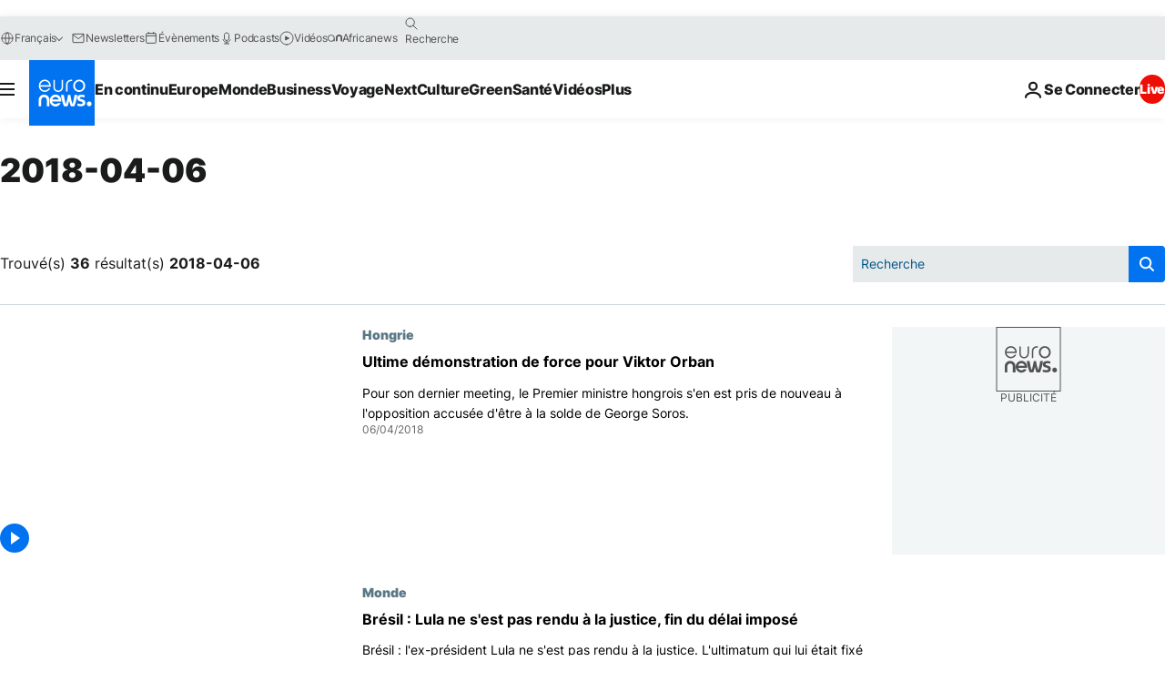

--- FILE ---
content_type: text/html; charset=UTF-8
request_url: https://fr.euronews.com/2018/04/06
body_size: 78238
content:

<!DOCTYPE html>
<html lang="fr">
<head>
  <meta charset="UTF-8">
            <title>archives - 06 Apr 2018. euronews : International and European news all available as video on demand</title>
<meta name="description" content="06 Apr 2018 | Euronews">
<meta name="keywords" content="archives,  06 Apr 2018">
<meta name="robots" content="max-snippet:-1, max-image-preview:large">
<meta name="news_keywords" content="archives, 06 Apr 2018">
<link rel="canonical" href="https://fr.euronews.com/2018/04/06">
<link rel="alternate" hreflang="en" href="https://www.euronews.com/2018/04/06">
<link rel="alternate" hreflang="fr" href="https://fr.euronews.com/2018/04/06">
<link rel="alternate" hreflang="de" href="https://de.euronews.com/2018/04/06">
<link rel="alternate" hreflang="it" href="https://it.euronews.com/2018/04/06">
<link rel="alternate" hreflang="es" href="https://es.euronews.com/2018/04/06">
<link rel="alternate" hreflang="pt" href="https://pt.euronews.com/2018/04/06">
<link rel="alternate" hreflang="ru" href="https://ru.euronews.com/2018/04/06">
<link rel="alternate" hreflang="ar" href="https://arabic.euronews.com/2018/04/06">
<link rel="alternate" hreflang="tr" href="https://tr.euronews.com/2018/04/06">
<link rel="alternate" hreflang="fa" href="https://parsi.euronews.com/2018/04/06">
<link rel="alternate" hreflang="el" href="https://gr.euronews.com/2018/04/06">
<link rel="alternate" hreflang="hu" href="https://hu.euronews.com/2018/04/06">
<link rel="alternate" hreflang="x-default" href="https://www.euronews.com">
<meta property="og:locale" content="fr-FR">
<meta property="og:url" content="http://fr.euronews.com/2018/04/06">
<meta property="og:site_name" content="euronews">
<meta property="og:type" content="website">
<meta property="og:title" content="archives - 06 Apr 2018. euronews : International and European news all available as video on demand">
<meta property="og:description" content="06 Apr 2018 | Euronews">
<meta property="og:image" content="https://static.euronews.com/website/images/euronews-og-image-1200x675.png">
<meta property="og:image:width" content="1200">
<meta property="og:image:height" content="675">
<meta property="og:image:type" content="image/png">
<meta property="og:image:alt" content="archives - 06 Apr 2018. euronews : International and European news all available as video on demand">
<meta property="og:locale:alternate" content="en-GB">
<meta property="og:locale:alternate" content="fr-FR">
<meta property="og:locale:alternate" content="de-DE">
<meta property="og:locale:alternate" content="it-IT">
<meta property="og:locale:alternate" content="es-ES">
<meta property="og:locale:alternate" content="pt-PT">
<meta property="og:locale:alternate" content="ru-RU">
<meta property="og:locale:alternate" content="ar-AE">
<meta property="og:locale:alternate" content="tr-TR">
<meta property="og:locale:alternate" content="fa-IR">
<meta property="og:locale:alternate" content="el-GR">
<meta property="og:locale:alternate" content="hu-HU">
<meta property="og:locale:alternate:url" content="https://fr.euronews.com/2018/04/06">

<meta name="twitter:site" content="@euronews">
<meta name="twitter:title" content="archives - 06 Apr 2018. euronews : International and European news all available as video on demand">
<meta name="twitter:description" content="06 Apr 2018 | Euronews">
<meta name="twitter:card" content="summary_large_image">
<meta name="twitter:image" content="https://static.euronews.com/website/images/euronews-og-image-1200x675.png">
<meta name="twitter:image:alt" content="archives - 06 Apr 2018. euronews : International and European news all available as video on demand">

<meta property="fb:pages" content="170299423019450" />
    
            <link rel="apple-touch-icon" href="/apple-touch-icon.png">
  <link rel="apple-touch-icon" href="/apple-touch-icon-precomposed.png">
  <link rel="apple-touch-icon" sizes="57x57" href="/apple-touch-icon-57x57.png">
  <link rel="apple-touch-icon" sizes="60x60" href="/apple-touch-icon-60x60.png">
  <link rel="apple-touch-icon" sizes="72x72" href="/apple-touch-icon-72x72.png">
  <link rel="apple-touch-icon" sizes="76x76" href="/apple-touch-icon-76x76.png">
  <link rel="apple-touch-icon" sizes="114x114" href="/apple-touch-icon-114x114.png">
  <link rel="apple-touch-icon" sizes="120x120" href="/apple-touch-icon-120x120.png">
  <link rel="apple-touch-icon" sizes="120x120" href="/apple-touch-icon-120x120-precomposed.png">
  <link rel="apple-touch-icon" sizes="144x144" href="/apple-touch-icon-144x144.png">
  <link rel="apple-touch-icon" sizes="152x152" href="/apple-touch-icon-152x152.png">
  <link rel="apple-touch-icon" sizes="152x152" href="/apple-touch-icon-152x152-precomposed.png">
  <link rel="apple-touch-icon" sizes="180x180" href="/apple-touch-icon-180x180.png">
  <link rel="android-icon" sizes="192x192" href="/android-icon-192x192.png">
  <link rel="icon" sizes="16x16" href="/favicon-16x16.png">
  <link rel="icon" sizes="32x32" href="/favicon-32x32.png">
  <link rel="icon" sizes="48x48" href="/favicon.ico">
  <link rel="icon" sizes="96x96" href="/favicon-96x96.png">
  <link rel="icon" sizes="160x160" href="/favicon-160x160.png">
  <link rel="icon" sizes="192x192" href="/favicon-192x192.png">

    <link rel="manifest" href="/manifest.json">
  <meta name="theme-color" content="#ffffff">

  <link rel="home" href="/" title="homepage">


          <script type="application/ld+json">{
    "@context": "https://schema.org/",
    "@type": "WebSite",
    "name": "Euronews.com",
    "url": "https://fr.euronews.com/",
    "potentialAction": {
        "@type": "SearchAction",
        "target": "https://fr.euronews.com/search?query={search_term_string}",
        "query-input": "required name=search_term_string"
    },
    "sameAs": [
        "https://www.facebook.com/fr.euronews",
        "https://twitter.com/euronewsfr",
        "https://flipboard.com/@euronewsfr",
        "https://www.linkedin.com/company/euronews"
    ]
}</script>
      
    <meta name="application-name" content="euronews.com">

            <meta name="viewport" content="width=device-width, minimum-scale=1, initial-scale=1">

  
                <meta name="dfp-data" content="{&quot;rootId&quot;:&quot;6458&quot;,&quot;adUnit&quot;:&quot;&quot;,&quot;keyValues&quot;:[],&quot;level1&quot;:&quot;euronews_new&quot;,&quot;lazyLoadingOffset&quot;:300,&quot;hasSwipe&quot;:false,&quot;disabledAdSlots&quot;:[]}">

            <meta name="adobe-analytics-data" content="{&quot;site&quot;:{&quot;platform&quot;:&quot;&quot;,&quot;language&quot;:&quot;fr&quot;,&quot;primarylanguage&quot;:&quot;&quot;,&quot;secondarylanguage&quot;:&quot;&quot;,&quot;environment&quot;:&quot;prod&quot;,&quot;brand&quot;:&quot;euronews&quot;,&quot;servicetype&quot;:&quot;web&quot;,&quot;version&quot;:&quot;15.4.0&quot;},&quot;page&quot;:{&quot;pagename&quot;:&quot;euronews.multi.multi.multi.article_archive&quot;,&quot;pagehasad&quot;:&quot;&quot;,&quot;pagenumads&quot;:&quot;&quot;,&quot;sitesection&quot;:&quot;&quot;,&quot;sitesubsection1&quot;:&quot;&quot;,&quot;sitesubsection2&quot;:&quot;&quot;,&quot;pagetype&quot;:&quot;page&quot;,&quot;pageurl&quot;:&quot;fr.euronews.com\/2018\/04\/06&quot;,&quot;pagedownloadtime&quot;:&quot;&quot;,&quot;vertical&quot;:&quot;multi&quot;,&quot;theme&quot;:&quot;multi&quot;,&quot;program&quot;:&quot;multi&quot;,&quot;contenttype&quot;:&quot;txt&quot;,&quot;menustatus&quot;:&quot;&quot;,&quot;pagereload&quot;:&quot;&quot;,&quot;pagedisplaybreakpoint&quot;:&quot;&quot;,&quot;displaybreakingnewsbar&quot;:&quot;none&quot;,&quot;swipe&quot;:&quot;none&quot;,&quot;urlpath&quot;:&quot;fr.euronews.com\/2018\/04\/06&quot;},&quot;search&quot;:{&quot;keyword&quot;:&quot;&quot;,&quot;searchresult&quot;:&quot;&quot;},&quot;uv&quot;:{&quot;uvid&quot;:&quot;&quot;,&quot;logged&quot;:&quot;&quot;,&quot;isbot&quot;:&quot;&quot;},&quot;article&quot;:{&quot;eventid&quot;:&quot;none&quot;,&quot;storyid&quot;:&quot;none&quot;,&quot;updatedate&quot;:&quot;none&quot;,&quot;title&quot;:&quot;none&quot;,&quot;format&quot;:&quot;none&quot;,&quot;nbdayssincepublication&quot;:&quot;none&quot;,&quot;articlepromotedtobcs&quot;:&quot;&quot;,&quot;articlepromotedtohp&quot;:&quot;&quot;,&quot;technicaltags&quot;:&quot;none&quot;,&quot;contenttaxonomy&quot;:&quot;none&quot;,&quot;gallerynumber&quot;:&quot;none&quot;},&quot;login&quot;:{&quot;subscriptiontype&quot;:&quot;other&quot;,&quot;dailynl&quot;:&quot;none&quot;},&quot;video&quot;:{&quot;videoid&quot;:&quot;none&quot;,&quot;youtubevideoid&quot;:&quot;none&quot;,&quot;dailymotionvideoid&quot;:&quot;none&quot;,&quot;housenumbervidid&quot;:&quot;none&quot;,&quot;name&quot;:&quot;none&quot;,&quot;publicationdate&quot;:&quot;none&quot;,&quot;type&quot;:&quot;none&quot;,&quot;duration&quot;:&quot;none&quot;,&quot;isinplaylist&quot;:&quot;none&quot;,&quot;playlistname&quot;:&quot;none&quot;,&quot;haspreview&quot;:&quot;none&quot;,&quot;viewmode&quot;:&quot;none&quot;,&quot;playername&quot;:&quot;none&quot;,&quot;playlistnumitems&quot;:&quot;none&quot;,&quot;playlistposition&quot;:&quot;none&quot;,&quot;soundstatus&quot;:&quot;none&quot;},&quot;component&quot;:{&quot;name&quot;:&quot;&quot;,&quot;type&quot;:&quot;&quot;,&quot;action&quot;:&quot;&quot;,&quot;pagename&quot;:&quot;&quot;,&quot;actiondetail&quot;:&quot;&quot;},&quot;newsletter&quot;:{&quot;name&quot;:&quot;&quot;,&quot;location&quot;:&quot;&quot;},&quot;cm&quot;:{&quot;ssf&quot;:&quot;1&quot;},&quot;thirdPartiesDisabled&quot;:[],&quot;sendDate&quot;:null}">
  
    <meta name="app-contexts" content="[&quot;main&quot;]" >

          <link rel="preload" as="style" href="/build/e09c9fcfcc074bccb6b0-reduce-cls.css">
    <link rel="preload" as="style" href="/build/60f2680ec86092ed27b8-common.css">
    <link rel="preload" as="style" href="/build/2704ee1d94cf0ae161ea-trumps.css">
    <link rel="preload" as="style" href="/build/1e29222cf9b97f50ec61-header.css">
              <link rel="preload" as="script" href="https://securepubads.g.doubleclick.net/tag/js/gpt.js" />
      

  <link rel="preload" as="style" href="/build/d7f2f08b3a5fa1eacb1a-search_css.css">

          <style>
    #accessibility-bar,#c-burger-button-checkbox,#c-language-switcher-list-open,.c-breaking-news,.c-language-switcher__list,.c-search-form__loader, .o-site-hr__second-level__dropdown,.o-site-hr__second-level__dropdown-mask,.o-site-hr__sidebar,.o-site-hr__sidebar-mask{display:none}
    .c-bar-now .c-tags-list,.c-bar-now__container,.c-navigation-bar,.c-navigation-bar__wrappable-list,.c-search-form.c-search-engine,.o-site-hr__first-level__container,.o-site-hr__second-level__container,.o-site-hr__second-level__links,.o-site-hr__second-level__burger-logo,.c-burger-button{display:flex}

    @supports (content-visibility: hidden) {
      .o-site-hr__second-level__dropdown,.o-site-hr__sidebar {
        display: flex;
        content-visibility: hidden;
      }
    }
  </style>

    <link rel="stylesheet" href="/build/e09c9fcfcc074bccb6b0-reduce-cls.css">
    <link rel="stylesheet" href="/build/60f2680ec86092ed27b8-common.css">
    <link rel="stylesheet" href="/build/2704ee1d94cf0ae161ea-trumps.css">
    <link rel="stylesheet" href="/build/1e29222cf9b97f50ec61-header.css">
    <link rel="stylesheet" href="/build/509b54a72fb69fe05136-didomi.css">

  
  <link rel="stylesheet" href="/build/d7f2f08b3a5fa1eacb1a-search_css.css">

        <style>@font-face{font-family: "Arial size-adjust";font-style: normal;font-weight: 400;font-display: swap;src: local("Arial");size-adjust: 102.5%;}body{font-family: 'Arial size-adjust', Arial, sans-serif;}</style>

    
          <link rel="stylesheet" href="/build/0a99ec3795784c5a8509-fonts.css" media="print" onload="this.media=&#039;all&#039;">
          
      
  
              <link rel="preconnect" href="https://static.euronews.com">
      <link rel="preconnect" href="https://api.privacy-center.org">
      <link rel="preconnect" href="https://sdk.privacy-center.org">
      <link rel="preconnect" href="https://www.googletagservices.com">
      <link rel="preconnect" href="https://pagead2.googlesyndication.com">
              <link rel="dns-prefetch" href="//scripts.opti-digital.com">
                  <link rel="dns-prefetch" href="https://connect.facebook.net">
                  <link rel="dns-prefetch" href="https://ping.chartbeat.net">
        <link rel="dns-prefetch" href="https://static.chartbeat.com">
        
    <script>
  window.euronewsEnvs = JSON.parse('{"PUBLIC_GIGYA_API_KEY":"4_G3z5aGNUymdcrkV9z9qOAg","PUBLIC_INSIDER_PARTNER_NAME":"euronewsfr","PUBLIC_INSIDER_PARTNER_ID":"10008155","PUBLIC_APP_ENV":"prod","PUBLIC_URLS_BASE":"euronews.com"}');
</script>


  <script> performance.mark('enw-first-script'); </script>
            <script id="euronews-initial-server-data">
                              window.getInitialServerData = () => ({"context":{"website":"euronews","pageType":"articlearchive","servicetype":"web","features":["euronewsUUIDManager","userNavigationActivity","didomi","googleGpt","advertisingOptiDigital","wallpaper","DVTargetingSignalsManager","bombora","insider","scrollRestore","adobe"],"featureFlipping":{"fast":{"adobe":{"languages":{"en":true,"fr":true,"de":true,"it":true,"es":true,"pt":true,"tr":true,"pl":true,"ru":true,"ar":true,"fa":true,"el":true,"hu":true},"thirdpart":true,"description":"Analytics tracking"},"adobeAudienceManager":{"languages":{"en":true,"fr":true,"de":true,"it":true,"es":true,"pt":true,"tr":true,"pl":true,"ru":true,"ar":true,"fa":true,"el":true,"hu":true},"thirdpart":true,"description":"_"},"adsAutorefresh":{"languages":{"en":false,"ar":false,"de":false,"el":false,"es":false,"fa":false,"fr":false,"hu":false,"it":false,"pt":false,"ru":false,"tr":false,"pl":false},"thirdpart":false,"description":"Permet un autorefresh auto des pubs toutes les X secondes"},"adsLazyloading":{"languages":{"en":true,"fr":true,"de":true,"it":true,"es":true,"pt":true,"tr":true,"pl":true,"ru":true,"ar":true,"fa":true,"el":true,"hu":true},"thirdpart":false,"description":"Permet d\u2019afficher les pubs au fur \u00e0 mesure du scroll d\u2019un utilisateur sur nos pages, ce qui permet d\u2019acc\u00e9l\u00e9rer le chargement du haut de page"},"advertising":{"languages":{"en":false,"fr":false,"de":false,"it":false,"es":false,"pt":false,"tr":false,"pl":false,"ru":false,"ar":false,"fa":false,"el":false,"hu":false},"thirdpart":false,"description":"to enable new advertising core (while double run, we use old advertising when this key is off)"},"advertisingOptiDigital":{"languages":{"en":true,"fr":true,"de":true,"it":true,"es":true,"pt":true,"tr":true,"pl":true,"ru":true,"ar":true,"fa":true,"el":true,"hu":true},"thirdpart":true,"description":"New Advertising management with OptiDigital"},"advertisingSingleRequestMode":{"languages":{"en":false,"ar":false,"de":false,"el":false,"es":false,"fa":false,"fr":false,"hu":false,"it":false,"pt":false,"ru":false,"tr":false,"pl":false},"thirdpart":false,"description":"WARNING: WHEN TURNED ON IT MAKES AD REQUEST COUNT EXPLODE AND LEADS TO TERRIBLE IMPRESSION\/REQUEST RATIO\nenable singleRequest mode for new advertising implementation (will do multirequest if disabled)"},"analytics":{"languages":{"en":true,"fr":true,"de":true,"it":true,"es":true,"pt":true,"tr":true,"pl":true,"ru":true,"ar":true,"fa":true,"el":true,"hu":true},"thirdpart":false,"description":"_"},"autorefresh":{"languages":{"en":true,"fr":true,"de":true,"it":true,"es":true,"pt":true,"tr":true,"pl":true,"ru":true,"ar":true,"fa":true,"el":true,"hu":true},"thirdpart":false,"description":"_"},"bcovery":{"languages":{"en":false,"ar":false,"de":false,"el":false,"es":false,"fa":false,"fr":false,"hu":false,"it":false,"pt":false,"ru":false,"tr":false,"pl":false},"thirdpart":true,"description":"_"},"bombora":{"languages":{"en":true,"fr":true,"de":true,"it":true,"es":true,"pt":true,"tr":true,"pl":true,"ru":true,"ar":true,"fa":false,"el":true,"hu":true},"thirdpart":true,"description":"_"},"bomboraStandardTag":{"languages":{"en":true,"fr":true,"de":true,"it":true,"es":true,"pt":true,"tr":true,"pl":true,"ru":true,"ar":true,"fa":false,"el":true,"hu":true},"thirdpart":true,"description":"_"},"breakingNewsBanner":{"languages":{"en":true,"fr":true,"de":true,"it":true,"es":true,"pt":true,"tr":true,"pl":true,"ru":true,"ar":true,"fa":true,"el":true,"hu":true},"thirdpart":false,"description":"_"},"caption":{"languages":{"en":true,"fr":true,"de":true,"it":true,"es":true,"pt":true,"tr":true,"pl":true,"ru":true,"ar":true,"fa":true,"el":true,"hu":true},"thirdpart":false,"description":"_"},"chartbeat":{"languages":{"en":true,"fr":true,"de":true,"it":true,"es":true,"pt":true,"tr":true,"pl":true,"ru":true,"ar":true,"fa":true,"el":true,"hu":true},"thirdpart":true,"description":"chartbeat.js is the Javascript code for the standard web tracking"},"chartbeat_mab":{"languages":{"en":true,"fr":true,"de":true,"it":true,"es":true,"pt":true,"tr":true,"pl":true,"ru":true,"ar":true,"fa":true,"el":true,"hu":true},"thirdpart":true,"description":"chartbeat_mab.js is the library for Chartbeat's headline testing functionality"},"connatix":{"languages":{"en":true,"fr":true,"de":true,"it":true,"es":true,"pt":true,"tr":true,"pl":true,"ru":true,"ar":true,"fa":true,"el":true,"hu":true},"thirdpart":true,"description":"_"},"connatixSticky":{"languages":{"en":false,"fr":false,"de":false,"it":false,"es":false,"pt":false,"tr":false,"pl":false,"ru":false,"ar":false,"fa":false,"el":false,"hu":false},"thirdpart":false,"description":"_"},"consentTemplates":{"languages":{"en":false,"fr":false,"de":false,"it":false,"es":false,"pt":false,"tr":false,"pl":false,"ru":false,"ar":false,"fa":false,"el":false,"hu":false},"thirdpart":false,"description":"consent notices (Didomi, ...)"},"dailymotion":{"languages":{"en":true,"fr":true,"de":true,"it":true,"es":true,"pt":true,"tr":true,"pl":true,"ru":true,"ar":true,"fa":false,"el":true,"hu":true},"thirdpart":false,"description":"_"},"datalayerManager":{"languages":{"en":false,"ar":false,"de":false,"el":false,"es":false,"fa":false,"fr":false,"hu":false,"it":false,"pt":false,"ru":false,"tr":false,"pl":false},"thirdpart":false,"description":"_"},"didomi":{"languages":{"en":true,"fr":true,"de":true,"it":true,"es":true,"pt":true,"tr":true,"pl":true,"ru":true,"ar":true,"fa":true,"el":true,"hu":true},"thirdpart":true,"description":null},"doubleVerify":{"languages":{"en":true,"fr":true,"de":true,"it":true,"es":true,"pt":true,"tr":true,"pl":true,"ru":true,"ar":true,"fa":true,"el":true,"hu":true},"thirdpart":true,"description":"_"},"durationMedia":{"languages":{"en":true,"fr":true,"de":true,"it":true,"es":true,"pt":true,"tr":true,"pl":true,"ru":true,"ar":true,"fa":true,"el":true,"hu":true},"thirdpart":true,"description":"_"},"DVTargetingSignalsManager":{"languages":{"en":true,"fr":true,"de":true,"it":true,"es":true,"pt":true,"tr":true,"pl":true,"ru":true,"ar":true,"fa":true,"el":true,"hu":true},"thirdpart":false,"description":"This feature aims to manage DV Targeting Signals.\r\nFor example: retrieving Targeting Signals, updating the advertising Datalayer, and storing DV Contextual Signals to the database."},"euronewsUUIDManager":{"languages":{"en":true,"fr":true,"de":true,"it":true,"es":true,"pt":true,"tr":true,"pl":true,"ru":true,"ar":true,"fa":true,"el":true,"hu":true},"thirdpart":false,"description":"This feature ensures each client has a persistent UUID by retrieving it from IndexedDB or cookies, or generating and storing one if it doesn\u2019t exist. The UUID is used by other features and services for consistent client identification."},"facebook":{"languages":{"en":true,"fr":true,"de":true,"it":true,"es":true,"pt":true,"tr":true,"pl":true,"ru":true,"ar":true,"fa":true,"el":true,"hu":true},"thirdpart":true,"description":null},"football":{"languages":{"en":true,"fr":true,"de":true,"it":true,"es":true,"pt":true,"tr":true,"pl":false,"ru":true,"ar":true,"fa":true,"el":true,"hu":true},"thirdpart":false,"description":"This FF is made to manage FootballLeagueDataHandler service"},"footballLeagueResults":{"languages":{"en":true,"ar":true,"de":true,"el":true,"es":true,"fa":true,"fr":true,"hu":true,"it":true,"pt":true,"ru":true,"tr":true,"pl":false},"thirdpart":false,"description":"This is for the service that manage the display\/management of the widget of football league results that we can find on the home page and other footblall pages"},"gallery":{"languages":{"en":true,"fr":true,"de":true,"it":true,"es":true,"pt":true,"tr":true,"pl":true,"ru":true,"ar":true,"fa":true,"el":true,"hu":true},"thirdpart":false,"description":"Widget Gallery"},"geoBlocking":{"languages":{"en":true,"ar":true,"de":true,"el":true,"es":true,"fa":true,"fr":true,"hu":true,"it":true,"pt":true,"ru":true,"tr":true,"pl":true},"thirdpart":false,"description":"_"},"geoedge":{"languages":{"en":true,"fr":true,"de":true,"it":true,"es":true,"pt":true,"tr":true,"pl":true,"ru":true,"ar":true,"fa":true,"el":true,"hu":true},"thirdpart":true,"description":"_"},"gigya":{"languages":{"en":true,"fr":true,"de":true,"it":true,"es":true,"pt":true,"tr":true,"pl":true,"ru":true,"ar":true,"fa":true,"el":true,"hu":true},"thirdpart":false,"description":"Login Euronews via SAP\/GIGYA"},"global_footer":{"languages":{"en":true,"fr":true,"de":true,"it":true,"es":true,"pt":true,"tr":true,"pl":true,"ru":true,"ar":true,"fa":true,"el":true,"hu":true},"thirdpart":true,"description":null},"googleGpt":{"languages":{"en":true,"fr":true,"de":true,"it":true,"es":true,"pt":true,"tr":true,"pl":true,"ru":true,"ar":true,"fa":true,"el":true,"hu":true},"thirdpart":true,"description":"GPT is mandatory for all the advertisement stack"},"google_analytics":{"languages":{"en":false,"ar":false,"de":false,"el":false,"es":false,"fa":false,"fr":false,"hu":false,"it":false,"pt":false,"ru":false,"tr":false,"pl":false},"thirdpart":true,"description":"_"},"google_gtm":{"languages":{"en":true,"fr":true,"de":true,"it":true,"es":true,"pt":true,"tr":true,"pl":true,"ru":true,"ar":true,"fa":true,"el":true,"hu":true},"thirdpart":true,"description":null},"grafanaFaro":{"languages":{"en":false,"fr":false,"de":false,"it":false,"es":false,"pt":false,"tr":false,"pl":false,"ru":false,"ar":false,"fa":false,"el":false,"hu":false},"thirdpart":false,"description":"_"},"gtag":{"languages":{"en":true,"fr":true,"de":true,"it":true,"es":true,"pt":true,"tr":true,"pl":true,"ru":true,"ar":true,"fa":true,"el":true,"hu":true},"thirdpart":true,"description":"_"},"header_redesign":{"languages":{"en":true,"fr":true,"de":true,"it":true,"es":true,"pt":true,"tr":true,"pl":true,"ru":true,"ar":true,"fa":true,"el":true,"hu":true},"thirdpart":false,"description":"FF qui active l'affichage du Header Redesign"},"home_new_design":{"languages":{"en":false,"fr":false,"de":false,"it":false,"es":false,"pt":false,"tr":false,"pl":false,"ru":false,"ar":false,"fa":false,"el":false,"hu":false},"thirdpart":false,"description":"Home New Design 2025"},"https":{"languages":{"en":true,"fr":true,"de":true,"it":true,"es":true,"pt":true,"tr":true,"pl":true,"ru":true,"ar":true,"fa":true,"el":true,"hu":true},"thirdpart":false,"description":null},"iaDisclaimerReporting":{"languages":{"en":true,"fr":true,"de":true,"it":true,"es":true,"pt":true,"tr":true,"pl":true,"ru":true,"ar":true,"fa":true,"el":true,"hu":true},"thirdpart":false,"description":"Display the IA Disclaimer"},"insider":{"languages":{"en":true,"fr":true,"de":true,"it":true,"es":true,"pt":true,"tr":true,"pl":true,"ru":true,"ar":true,"fa":true,"el":true,"hu":true},"thirdpart":true,"description":"_"},"jobbio":{"languages":{"en":false,"fr":false,"de":false,"it":false,"es":false,"pt":false,"tr":false,"pl":false,"ru":false,"ar":false,"fa":false,"el":false,"hu":false},"thirdpart":true,"description":"_"},"justIn":{"languages":{"en":true,"fr":true,"de":true,"it":true,"es":true,"pt":true,"tr":true,"pl":true,"ru":true,"ar":true,"fa":true,"el":true,"hu":true},"thirdpart":false,"description":"_"},"justInTimeline":{"languages":{"en":true,"fr":true,"de":true,"it":true,"es":true,"pt":true,"tr":true,"pl":true,"ru":true,"ar":true,"fa":true,"el":true,"hu":true},"thirdpart":false,"description":"Justin template new design 2025"},"lazyblock":{"languages":{"en":false,"ar":false,"de":false,"el":false,"es":false,"fa":false,"fr":false,"hu":true,"it":false,"pt":false,"ru":false,"tr":true,"pl":false},"thirdpart":false},"lazyload":{"languages":{"en":true,"fr":true,"de":true,"it":true,"es":true,"pt":true,"tr":true,"pl":true,"ru":true,"ar":true,"fa":true,"el":true,"hu":true},"thirdpart":false,"description":"_"},"leaderboardUnderHeader":{"languages":{"en":true,"ar":true,"de":false,"el":false,"es":false,"fa":true,"fr":false,"hu":false,"it":false,"pt":false,"ru":false,"tr":false,"pl":false},"thirdpart":false,"description":"main leaderboard under header instead of above on article page"},"linkObfuscator":{"languages":{"en":true,"fr":true,"de":true,"it":true,"es":true,"pt":true,"tr":true,"pl":true,"ru":true,"ar":true,"fa":true,"el":true,"hu":true},"thirdpart":false,"description":"This feature aims to obfuscate all links for which the obfuscation is implemented in the Twig template."},"liveramp":{"languages":{"en":true,"fr":true,"de":true,"it":true,"es":true,"pt":true,"tr":true,"pl":true,"ru":true,"ar":true,"fa":true,"el":true,"hu":true},"thirdpart":true,"description":"https:\/\/liveramp.com\/"},"login":{"languages":{"en":true,"fr":true,"de":true,"it":true,"es":true,"pt":true,"tr":true,"pl":true,"ru":true,"ar":true,"fa":true,"el":true,"hu":true},"thirdpart":false,"description":"Allow login for Gigya"},"loginWall":{"languages":{"en":false,"fr":true,"de":false,"it":false,"es":true,"pt":false,"tr":false,"pl":false,"ru":false,"ar":false,"fa":false,"el":false,"hu":false},"thirdpart":false,"description":"_"},"longerCacheStrategy":{"languages":{"en":true,"fr":true,"de":true,"it":true,"es":true,"pt":true,"tr":true,"pl":true,"ru":true,"ar":true,"fa":true,"el":true,"hu":true},"thirdpart":false,"description":"Enable longer cache on various pages (see EW-5784)"},"nativo":{"languages":{"en":true,"fr":true,"de":true,"it":true,"es":true,"pt":true,"tr":true,"pl":true,"ru":true,"ar":true,"fa":true,"el":true,"hu":true},"thirdpart":false,"description":"_"},"new_liveblogging":{"languages":{"en":true,"fr":true,"de":true,"it":true,"es":true,"pt":true,"tr":true,"pl":true,"ru":true,"ar":true,"fa":true,"el":true,"hu":true},"thirdpart":false,"description":"Activate new Arena liveblogging feature (with TypeScript service)"},"nonli":{"languages":{"en":true,"fr":true,"de":true,"it":true,"es":true,"pt":true,"tr":true,"pl":true,"ru":true,"ar":true,"fa":true,"el":true,"hu":true},"thirdpart":true,"description":"This TP replace echobox to publish automatically our articles on social networks"},"outbrain":{"languages":{"en":true,"fr":true,"de":true,"it":true,"es":true,"pt":true,"tr":true,"pl":true,"ru":true,"ar":true,"fa":true,"el":true,"hu":true},"thirdpart":true,"description":"_"},"outbrain_lazyloading":{"languages":{"en":true,"fr":true,"de":true,"it":true,"es":true,"pt":true,"tr":true,"pl":true,"ru":true,"ar":true,"fa":true,"el":true,"hu":true},"thirdpart":true,"description":"_"},"ownpage":{"languages":{"en":true,"ar":true,"de":true,"el":true,"es":true,"fa":true,"fr":true,"hu":true,"it":true,"pt":true,"ru":true,"tr":true,"pl":false},"thirdpart":true,"description":"newsletter"},"pfp-ima":{"languages":{"en":false,"ar":false,"de":false,"el":false,"es":false,"fa":false,"fr":false,"hu":false,"it":false,"pt":false,"ru":false,"tr":false,"pl":false},"thirdpart":false,"description":"_"},"pfpLive":{"languages":{"en":true,"fr":true,"de":true,"it":true,"es":true,"pt":true,"tr":true,"pl":true,"ru":true,"ar":true,"fa":false,"el":true,"hu":true},"thirdpart":false,"description":"_"},"pfpVOD":{"languages":{"en":true,"fr":true,"de":true,"it":true,"es":true,"pt":true,"tr":true,"pl":true,"ru":true,"ar":true,"fa":false,"el":true,"hu":true},"thirdpart":false,"description":"_"},"player_lazyload_click":{"languages":{"en":true,"fr":true,"de":true,"it":true,"es":true,"pt":true,"tr":true,"pl":true,"ru":true,"ar":true,"fa":true,"el":true,"hu":true},"thirdpart":false,"description":null},"scribblelive":{"languages":{"en":true,"ar":true,"de":true,"el":true,"es":true,"fa":true,"fr":true,"hu":true,"it":true,"pt":true,"ru":true,"tr":true,"pl":false},"thirdpart":true},"scrollRestore":{"languages":{"en":true,"fr":true,"de":true,"it":true,"es":true,"pt":true,"tr":true,"pl":true,"ru":true,"ar":true,"fa":true,"el":true,"hu":true},"thirdpart":false,"description":"This feature sets the browser's scrollRestoration property to 'manual', ensuring the scroll position resets to the top of the page upon refresh"},"search":{"languages":{"en":true,"fr":true,"de":true,"it":true,"es":true,"pt":true,"tr":true,"pl":true,"ru":true,"ar":true,"fa":true,"el":true,"hu":true},"thirdpart":false,"description":"_"},"sentry":{"languages":{"en":true,"fr":true,"de":true,"it":true,"es":true,"pt":true,"tr":true,"pl":true,"ru":true,"ar":true,"fa":true,"el":true,"hu":true},"thirdpart":true,"description":"APM - Technical TP"},"socialManager":{"languages":{"en":true,"fr":true,"de":true,"it":true,"es":true,"pt":true,"tr":true,"pl":true,"ru":true,"ar":true,"fa":true,"el":true,"hu":true},"thirdpart":false,"description":"Social manager TS service for social network popup management"},"StickyFloor":{"languages":{"en":true,"fr":true,"de":true,"it":true,"es":true,"pt":true,"tr":true,"pl":true,"ru":true,"ar":true,"fa":true,"el":true,"hu":true},"thirdpart":false,"description":null},"streamAMP":{"languages":{"en":false,"ar":false,"de":false,"el":false,"es":false,"fa":false,"fr":false,"hu":false,"it":false,"pt":false,"ru":false,"tr":false,"pl":false},"thirdpart":true},"style_css_site_header":{"languages":{"en":false,"ar":false,"de":false,"el":false,"es":false,"fa":false,"fr":false,"hu":false,"it":false,"pt":false,"ru":false,"tr":false,"pl":false},"thirdpart":false,"description":"Ex\u00e9cuter le CSS du Site Header dans directement dans <style> dans <head>, et en premier, ind\u00e9pendamment des autres fichiers CSS."},"survey_popup":{"languages":{"en":false,"fr":false,"de":false,"it":false,"es":false,"pt":false,"tr":false,"pl":false,"ru":false,"ar":false,"fa":false,"el":false,"hu":false},"thirdpart":false,"description":null},"swiper":{"languages":{"en":true,"fr":true,"de":true,"it":true,"es":true,"pt":true,"tr":true,"pl":true,"ru":true,"ar":true,"fa":true,"el":true,"hu":true},"thirdpart":false,"description":"_"},"swipe_article":{"languages":{"en":true,"fr":true,"de":true,"it":true,"es":true,"pt":true,"tr":true,"pl":true,"ru":true,"ar":true,"fa":true,"el":true,"hu":true},"thirdpart":false,"description":"_"},"teads":{"languages":{"en":true,"fr":true,"de":true,"it":true,"es":true,"pt":true,"tr":true,"pl":true,"ru":true,"ar":true,"fa":true,"el":true,"hu":true},"thirdpart":true,"description":"Renomm\u00e9e depuis \"teadsCookielessTag\" pour le nouveau script advertising."},"teadsCookielessTag":{"languages":{"en":true,"fr":true,"de":true,"it":true,"es":true,"pt":true,"tr":true,"pl":true,"ru":true,"ar":true,"fa":true,"el":true,"hu":true},"thirdpart":true,"description":"Ancienne cl\u00e9, utilis\u00e9e avec l'ancien script advertising, remplac\u00e9e par \"teads\"."},"telemetry-php":{"languages":{"en":false,"fr":false,"de":false,"it":false,"es":false,"pt":false,"tr":false,"pl":false,"ru":false,"ar":false,"fa":false,"el":false,"hu":false},"thirdpart":false,"description":"D\u00e9sactive l'Open Telemetry -> Grafana\r\nSur le site cot\u00e9 FRONT\/PHP"},"telemetry-ts":{"languages":{"en":false,"fr":false,"de":false,"it":false,"es":false,"pt":false,"tr":false,"pl":false,"ru":false,"ar":false,"fa":false,"el":false,"hu":false},"thirdpart":false,"description":"Grafana openTelemetry for Front TS"},"textToSpeech":{"languages":{"en":true,"fr":true,"de":true,"it":true,"es":true,"pt":true,"tr":true,"pl":true,"ru":true,"ar":true,"fa":true,"el":true,"hu":true},"thirdpart":true,"description":"Solution de synthese vocale convertissant le texte en audio."},"tmpTestNewImageServer":{"languages":{"en":true,"fr":true,"de":true,"it":true,"es":true,"pt":true,"tr":true,"pl":true,"ru":true,"ar":true,"fa":true,"el":true,"hu":true},"thirdpart":false,"description":"this must be temporary! rewrite static.euronews.com article image to images.euronews.com"},"twitter":{"languages":{"en":true,"fr":true,"de":true,"it":true,"es":true,"pt":true,"tr":true,"pl":true,"ru":true,"ar":true,"fa":true,"el":true,"hu":true},"thirdpart":true,"description":"_"},"userNavigationActivity":{"languages":{"en":true,"fr":true,"de":true,"it":true,"es":true,"pt":true,"tr":true,"pl":true,"ru":true,"ar":true,"fa":true,"el":true,"hu":true},"thirdpart":false,"description":"Service that stores user last visited page and last language"},"video":{"languages":{"en":true,"fr":true,"de":true,"it":true,"es":true,"pt":true,"tr":true,"pl":true,"ru":true,"ar":true,"fa":true,"el":true,"hu":true},"thirdpart":false,"description":"Video Player for article pages"},"vuukle":{"languages":{"en":true,"fr":true,"de":true,"it":true,"es":true,"pt":true,"tr":true,"pl":false,"ru":true,"ar":true,"fa":true,"el":true,"hu":true},"thirdpart":true,"description":"_"},"wallpaper":{"languages":{"en":true,"fr":true,"de":true,"it":true,"es":true,"pt":true,"tr":true,"pl":true,"ru":true,"ar":true,"fa":true,"el":true,"hu":true},"thirdpart":false,"description":"_"},"weatherCarousel":{"languages":{"en":true,"fr":true,"de":true,"it":true,"es":true,"pt":true,"tr":true,"pl":true,"ru":true,"ar":true,"fa":true,"el":true,"hu":true},"thirdpart":false,"description":"Service for the carousel on the weather town page"},"weatherSearch":{"languages":{"en":true,"fr":true,"de":true,"it":true,"es":true,"pt":true,"tr":true,"pl":true,"ru":true,"ar":true,"fa":true,"el":true,"hu":true},"thirdpart":false,"description":"_"},"widgets":{"languages":{"en":true,"fr":true,"de":true,"it":true,"es":true,"pt":true,"tr":true,"pl":true,"ru":true,"ar":true,"fa":true,"el":true,"hu":true},"thirdpart":false,"description":"This is for Typescript widget service"},"yieldbird":{"languages":{"en":true,"fr":true,"de":true,"it":true,"es":true,"pt":true,"tr":true,"pl":true,"ru":true,"ar":true,"fa":true,"el":true,"hu":true},"thirdpart":true,"description":"_"},"automatad":{"languages":{"en":true,"ar":true,"de":true,"el":true,"es":true,"fa":true,"fr":true,"hu":true,"it":true,"pt":true,"ru":true,"tr":true,"pl":true},"thirdpart":true,"description":"_"},"DurationMedia":{"languages":{"en":true,"fr":true,"de":true,"it":true,"es":true,"pt":true,"tr":true,"pl":true,"ru":true,"ar":true,"fa":true,"el":true,"hu":true},"thirdpart":true,"description":"_"},"linkedinNext":{"languages":{"en":true,"ar":false,"de":false,"el":false,"es":false,"fa":false,"fr":false,"hu":false,"it":false,"pt":false,"ru":false,"tr":false,"pl":false},"thirdpart":true},"mailmunch":{"languages":{"en":true,"ar":true,"de":true,"el":true,"es":true,"fa":true,"fr":true,"hu":true,"it":true,"pt":true,"ru":true,"tr":true,"pl":false},"thirdpart":true},"popup_message_all_website":{"languages":{"en":false,"ar":false,"de":false,"el":false,"es":false,"fa":false,"fr":false,"hu":false,"it":false,"pt":false,"ru":false,"tr":false,"pl":false},"thirdpart":false},"popup_message_live":{"languages":{"en":false,"ar":false,"de":false,"el":false,"es":false,"fa":false,"fr":false,"hu":false,"it":false,"pt":false,"ru":false,"tr":false,"pl":false},"thirdpart":false},"video_autoplay":{"languages":{"en":true,"fr":true,"de":true,"it":true,"es":true,"pt":true,"tr":true,"pl":true,"ru":true,"ar":true,"fa":true,"el":true,"hu":true},"thirdpart":false,"description":null}},"slow":{"adobe":{"languages":{"en":true,"fr":true,"de":true,"it":true,"es":true,"pt":true,"tr":true,"pl":true,"ru":true,"ar":true,"fa":true,"el":true,"hu":true},"thirdpart":true,"description":"Analytics tracking"},"adobeAudienceManager":{"languages":{"en":true,"fr":true,"de":true,"it":true,"es":true,"pt":true,"tr":true,"pl":true,"ru":true,"ar":true,"fa":true,"el":true,"hu":true},"thirdpart":true,"description":"_"},"adsAutorefresh":{"languages":{"en":false,"ar":false,"de":false,"el":false,"es":false,"fa":false,"fr":false,"hu":false,"it":false,"pt":false,"ru":false,"tr":false,"pl":false},"thirdpart":false,"description":"Permet un autorefresh auto des pubs toutes les X secondes"},"adsLazyloading":{"languages":{"en":true,"fr":true,"de":true,"it":true,"es":true,"pt":true,"tr":true,"pl":true,"ru":true,"ar":true,"fa":true,"el":true,"hu":true},"thirdpart":false,"description":"Permet d\u2019afficher les pubs au fur \u00e0 mesure du scroll d\u2019un utilisateur sur nos pages, ce qui permet d\u2019acc\u00e9l\u00e9rer le chargement du haut de page"},"advertising":{"languages":{"en":false,"fr":false,"de":false,"it":false,"es":false,"pt":false,"tr":false,"pl":false,"ru":false,"ar":false,"fa":false,"el":false,"hu":false},"thirdpart":false,"description":"to enable new advertising core (while double run, we use old advertising when this key is off)"},"advertisingOptiDigital":{"languages":{"en":true,"fr":true,"de":true,"it":true,"es":true,"pt":true,"tr":true,"pl":true,"ru":true,"ar":true,"fa":true,"el":true,"hu":true},"thirdpart":true,"description":"New Advertising management with OptiDigital"},"advertisingSingleRequestMode":{"languages":{"en":false,"ar":false,"de":false,"el":false,"es":false,"fa":false,"fr":false,"hu":false,"it":false,"pt":false,"ru":false,"tr":false,"pl":false},"thirdpart":false,"description":"WARNING: WHEN TURNED ON IT MAKES AD REQUEST COUNT EXPLODE AND LEADS TO TERRIBLE IMPRESSION\/REQUEST RATIO\nenable singleRequest mode for new advertising implementation (will do multirequest if disabled)"},"analytics":{"languages":{"en":true,"fr":true,"de":true,"it":true,"es":true,"pt":true,"tr":true,"pl":true,"ru":true,"ar":true,"fa":true,"el":true,"hu":true},"thirdpart":false,"description":"_"},"autorefresh":{"languages":{"en":true,"fr":true,"de":true,"it":true,"es":true,"pt":true,"tr":true,"pl":true,"ru":true,"ar":true,"fa":true,"el":true,"hu":true},"thirdpart":false,"description":"_"},"bcovery":{"languages":{"en":false,"ar":false,"de":false,"el":false,"es":false,"fa":false,"fr":false,"hu":false,"it":false,"pt":false,"ru":false,"tr":false,"pl":false},"thirdpart":true,"description":"_"},"bombora":{"languages":{"en":true,"fr":true,"de":true,"it":true,"es":true,"pt":true,"tr":true,"pl":true,"ru":true,"ar":true,"fa":false,"el":true,"hu":true},"thirdpart":true,"description":"_"},"bomboraStandardTag":{"languages":{"en":true,"fr":true,"de":true,"it":true,"es":true,"pt":true,"tr":true,"pl":true,"ru":true,"ar":true,"fa":false,"el":true,"hu":true},"thirdpart":true,"description":"_"},"breakingNewsBanner":{"languages":{"en":true,"fr":true,"de":true,"it":true,"es":true,"pt":true,"tr":true,"pl":true,"ru":true,"ar":true,"fa":true,"el":true,"hu":true},"thirdpart":false,"description":"_"},"caption":{"languages":{"en":true,"fr":true,"de":true,"it":true,"es":true,"pt":true,"tr":true,"pl":true,"ru":true,"ar":true,"fa":true,"el":true,"hu":true},"thirdpart":false,"description":"_"},"chartbeat":{"languages":{"en":true,"fr":true,"de":true,"it":true,"es":true,"pt":true,"tr":true,"pl":true,"ru":true,"ar":true,"fa":true,"el":true,"hu":true},"thirdpart":true,"description":"chartbeat.js is the Javascript code for the standard web tracking"},"chartbeat_mab":{"languages":{"en":true,"fr":true,"de":true,"it":true,"es":true,"pt":true,"tr":true,"pl":true,"ru":true,"ar":true,"fa":true,"el":true,"hu":true},"thirdpart":true,"description":"chartbeat_mab.js is the library for Chartbeat's headline testing functionality"},"connatix":{"languages":{"en":true,"fr":true,"de":true,"it":true,"es":true,"pt":true,"tr":true,"pl":true,"ru":true,"ar":true,"fa":true,"el":true,"hu":true},"thirdpart":true,"description":"_"},"connatixSticky":{"languages":{"en":false,"fr":false,"de":false,"it":false,"es":false,"pt":false,"tr":false,"pl":false,"ru":false,"ar":false,"fa":false,"el":false,"hu":false},"thirdpart":false,"description":"_"},"consentTemplates":{"languages":{"en":false,"fr":false,"de":false,"it":false,"es":false,"pt":false,"tr":false,"pl":false,"ru":false,"ar":false,"fa":false,"el":false,"hu":false},"thirdpart":false,"description":"consent notices (Didomi, ...)"},"dailymotion":{"languages":{"en":true,"fr":true,"de":true,"it":true,"es":true,"pt":true,"tr":true,"pl":true,"ru":true,"ar":true,"fa":false,"el":true,"hu":true},"thirdpart":false,"description":"_"},"datalayerManager":{"languages":{"en":false,"ar":false,"de":false,"el":false,"es":false,"fa":false,"fr":false,"hu":false,"it":false,"pt":false,"ru":false,"tr":false,"pl":false},"thirdpart":false,"description":"_"},"didomi":{"languages":{"en":true,"fr":true,"de":true,"it":true,"es":true,"pt":true,"tr":true,"pl":true,"ru":true,"ar":true,"fa":true,"el":true,"hu":true},"thirdpart":true,"description":null},"doubleVerify":{"languages":{"en":true,"fr":true,"de":true,"it":true,"es":true,"pt":true,"tr":true,"pl":true,"ru":true,"ar":true,"fa":true,"el":true,"hu":true},"thirdpart":true,"description":"_"},"durationMedia":{"languages":{"en":true,"fr":true,"de":true,"it":true,"es":true,"pt":true,"tr":true,"pl":true,"ru":true,"ar":true,"fa":true,"el":true,"hu":true},"thirdpart":true,"description":"_"},"DVTargetingSignalsManager":{"languages":{"en":true,"fr":true,"de":true,"it":true,"es":true,"pt":true,"tr":true,"pl":true,"ru":true,"ar":true,"fa":true,"el":true,"hu":true},"thirdpart":false,"description":"This feature aims to manage DV Targeting Signals.\r\nFor example: retrieving Targeting Signals, updating the advertising Datalayer, and storing DV Contextual Signals to the database."},"euronewsUUIDManager":{"languages":{"en":true,"fr":true,"de":true,"it":true,"es":true,"pt":true,"tr":true,"pl":true,"ru":true,"ar":true,"fa":true,"el":true,"hu":true},"thirdpart":false,"description":"This feature ensures each client has a persistent UUID by retrieving it from IndexedDB or cookies, or generating and storing one if it doesn\u2019t exist. The UUID is used by other features and services for consistent client identification."},"facebook":{"languages":{"en":true,"fr":true,"de":true,"it":true,"es":true,"pt":true,"tr":true,"pl":true,"ru":true,"ar":true,"fa":true,"el":true,"hu":true},"thirdpart":true,"description":null},"football":{"languages":{"en":true,"fr":true,"de":true,"it":true,"es":true,"pt":true,"tr":true,"pl":false,"ru":true,"ar":true,"fa":true,"el":true,"hu":true},"thirdpart":false,"description":"This FF is made to manage FootballLeagueDataHandler service"},"footballLeagueResults":{"languages":{"en":true,"ar":true,"de":true,"el":true,"es":true,"fa":true,"fr":true,"hu":true,"it":true,"pt":true,"ru":true,"tr":true,"pl":false},"thirdpart":false,"description":"This is for the service that manage the display\/management of the widget of football league results that we can find on the home page and other footblall pages"},"gallery":{"languages":{"en":true,"fr":true,"de":true,"it":true,"es":true,"pt":true,"tr":true,"pl":true,"ru":true,"ar":true,"fa":true,"el":true,"hu":true},"thirdpart":false,"description":"Widget Gallery"},"geoBlocking":{"languages":{"en":true,"ar":true,"de":true,"el":true,"es":true,"fa":true,"fr":true,"hu":true,"it":true,"pt":true,"ru":true,"tr":true,"pl":true},"thirdpart":false,"description":"_"},"geoedge":{"languages":{"en":true,"fr":true,"de":true,"it":true,"es":true,"pt":true,"tr":true,"pl":true,"ru":true,"ar":true,"fa":true,"el":true,"hu":true},"thirdpart":true,"description":"_"},"gigya":{"languages":{"en":true,"fr":true,"de":true,"it":true,"es":true,"pt":true,"tr":true,"pl":true,"ru":true,"ar":true,"fa":true,"el":true,"hu":true},"thirdpart":false,"description":"Login Euronews via SAP\/GIGYA"},"global_footer":{"languages":{"en":true,"fr":true,"de":true,"it":true,"es":true,"pt":true,"tr":true,"pl":true,"ru":true,"ar":true,"fa":true,"el":true,"hu":true},"thirdpart":true,"description":null},"googleGpt":{"languages":{"en":true,"fr":true,"de":true,"it":true,"es":true,"pt":true,"tr":true,"pl":true,"ru":true,"ar":true,"fa":true,"el":true,"hu":true},"thirdpart":true,"description":"GPT is mandatory for all the advertisement stack"},"google_analytics":{"languages":{"en":false,"ar":false,"de":false,"el":false,"es":false,"fa":false,"fr":false,"hu":false,"it":false,"pt":false,"ru":false,"tr":false,"pl":false},"thirdpart":true,"description":"_"},"google_gtm":{"languages":{"en":true,"fr":true,"de":true,"it":true,"es":true,"pt":true,"tr":true,"pl":true,"ru":true,"ar":true,"fa":true,"el":true,"hu":true},"thirdpart":true,"description":null},"grafanaFaro":{"languages":{"en":false,"fr":false,"de":false,"it":false,"es":false,"pt":false,"tr":false,"pl":false,"ru":false,"ar":false,"fa":false,"el":false,"hu":false},"thirdpart":false,"description":"_"},"gtag":{"languages":{"en":true,"fr":true,"de":true,"it":true,"es":true,"pt":true,"tr":true,"pl":true,"ru":true,"ar":true,"fa":true,"el":true,"hu":true},"thirdpart":true,"description":"_"},"header_redesign":{"languages":{"en":true,"fr":true,"de":true,"it":true,"es":true,"pt":true,"tr":true,"pl":true,"ru":true,"ar":true,"fa":true,"el":true,"hu":true},"thirdpart":false,"description":"FF qui active l'affichage du Header Redesign"},"home_new_design":{"languages":{"en":false,"fr":false,"de":false,"it":false,"es":false,"pt":false,"tr":false,"pl":false,"ru":false,"ar":false,"fa":false,"el":false,"hu":false},"thirdpart":false,"description":"Home New Design 2025"},"https":{"languages":{"en":true,"fr":true,"de":true,"it":true,"es":true,"pt":true,"tr":true,"pl":true,"ru":true,"ar":true,"fa":true,"el":true,"hu":true},"thirdpart":false,"description":null},"iaDisclaimerReporting":{"languages":{"en":true,"fr":true,"de":true,"it":true,"es":true,"pt":true,"tr":true,"pl":true,"ru":true,"ar":true,"fa":true,"el":true,"hu":true},"thirdpart":false,"description":"Display the IA Disclaimer"},"insider":{"languages":{"en":true,"fr":true,"de":true,"it":true,"es":true,"pt":true,"tr":true,"pl":true,"ru":true,"ar":true,"fa":true,"el":true,"hu":true},"thirdpart":true,"description":"_"},"jobbio":{"languages":{"en":false,"fr":false,"de":false,"it":false,"es":false,"pt":false,"tr":false,"pl":false,"ru":false,"ar":false,"fa":false,"el":false,"hu":false},"thirdpart":true,"description":"_"},"justIn":{"languages":{"en":true,"fr":true,"de":true,"it":true,"es":true,"pt":true,"tr":true,"pl":true,"ru":true,"ar":true,"fa":true,"el":true,"hu":true},"thirdpart":false,"description":"_"},"justInTimeline":{"languages":{"en":true,"fr":true,"de":true,"it":true,"es":true,"pt":true,"tr":true,"pl":true,"ru":true,"ar":true,"fa":true,"el":true,"hu":true},"thirdpart":false,"description":"Justin template new design 2025"},"lazyblock":{"languages":{"en":false,"ar":false,"de":false,"el":false,"es":false,"fa":false,"fr":false,"hu":true,"it":false,"pt":false,"ru":false,"tr":true,"pl":false},"thirdpart":false},"lazyload":{"languages":{"en":true,"fr":true,"de":true,"it":true,"es":true,"pt":true,"tr":true,"pl":true,"ru":true,"ar":true,"fa":true,"el":true,"hu":true},"thirdpart":false,"description":"_"},"leaderboardUnderHeader":{"languages":{"en":true,"ar":true,"de":false,"el":false,"es":false,"fa":true,"fr":false,"hu":false,"it":false,"pt":false,"ru":false,"tr":false,"pl":false},"thirdpart":false,"description":"main leaderboard under header instead of above on article page"},"linkObfuscator":{"languages":{"en":true,"fr":true,"de":true,"it":true,"es":true,"pt":true,"tr":true,"pl":true,"ru":true,"ar":true,"fa":true,"el":true,"hu":true},"thirdpart":false,"description":"This feature aims to obfuscate all links for which the obfuscation is implemented in the Twig template."},"liveramp":{"languages":{"en":true,"fr":true,"de":true,"it":true,"es":true,"pt":true,"tr":true,"pl":true,"ru":true,"ar":true,"fa":true,"el":true,"hu":true},"thirdpart":true,"description":"https:\/\/liveramp.com\/"},"login":{"languages":{"en":true,"fr":true,"de":true,"it":true,"es":true,"pt":true,"tr":true,"pl":true,"ru":true,"ar":true,"fa":true,"el":true,"hu":true},"thirdpart":false,"description":"Allow login for Gigya"},"loginWall":{"languages":{"en":false,"fr":true,"de":false,"it":false,"es":true,"pt":false,"tr":false,"pl":false,"ru":false,"ar":false,"fa":false,"el":false,"hu":false},"thirdpart":false,"description":"_"},"longerCacheStrategy":{"languages":{"en":true,"fr":true,"de":true,"it":true,"es":true,"pt":true,"tr":true,"pl":true,"ru":true,"ar":true,"fa":true,"el":true,"hu":true},"thirdpart":false,"description":"Enable longer cache on various pages (see EW-5784)"},"nativo":{"languages":{"en":true,"fr":true,"de":true,"it":true,"es":true,"pt":true,"tr":true,"pl":true,"ru":true,"ar":true,"fa":true,"el":true,"hu":true},"thirdpart":false,"description":"_"},"new_liveblogging":{"languages":{"en":true,"fr":true,"de":true,"it":true,"es":true,"pt":true,"tr":true,"pl":true,"ru":true,"ar":true,"fa":true,"el":true,"hu":true},"thirdpart":false,"description":"Activate new Arena liveblogging feature (with TypeScript service)"},"nonli":{"languages":{"en":true,"fr":true,"de":true,"it":true,"es":true,"pt":true,"tr":true,"pl":true,"ru":true,"ar":true,"fa":true,"el":true,"hu":true},"thirdpart":true,"description":"This TP replace echobox to publish automatically our articles on social networks"},"outbrain":{"languages":{"en":true,"fr":true,"de":true,"it":true,"es":true,"pt":true,"tr":true,"pl":true,"ru":true,"ar":true,"fa":true,"el":true,"hu":true},"thirdpart":true,"description":"_"},"outbrain_lazyloading":{"languages":{"en":true,"fr":true,"de":true,"it":true,"es":true,"pt":true,"tr":true,"pl":true,"ru":true,"ar":true,"fa":true,"el":true,"hu":true},"thirdpart":true,"description":"_"},"ownpage":{"languages":{"en":true,"ar":true,"de":true,"el":true,"es":true,"fa":true,"fr":true,"hu":true,"it":true,"pt":true,"ru":true,"tr":true,"pl":false},"thirdpart":true,"description":"newsletter"},"pfp-ima":{"languages":{"en":false,"ar":false,"de":false,"el":false,"es":false,"fa":false,"fr":false,"hu":false,"it":false,"pt":false,"ru":false,"tr":false,"pl":false},"thirdpart":false,"description":"_"},"pfpLive":{"languages":{"en":true,"fr":true,"de":true,"it":true,"es":true,"pt":true,"tr":true,"pl":true,"ru":true,"ar":true,"fa":false,"el":true,"hu":true},"thirdpart":false,"description":"_"},"pfpVOD":{"languages":{"en":true,"fr":true,"de":true,"it":true,"es":true,"pt":true,"tr":true,"pl":true,"ru":true,"ar":true,"fa":false,"el":true,"hu":true},"thirdpart":false,"description":"_"},"player_lazyload_click":{"languages":{"en":true,"fr":true,"de":true,"it":true,"es":true,"pt":true,"tr":true,"pl":true,"ru":true,"ar":true,"fa":true,"el":true,"hu":true},"thirdpart":false,"description":null},"scribblelive":{"languages":{"en":true,"ar":true,"de":true,"el":true,"es":true,"fa":true,"fr":true,"hu":true,"it":true,"pt":true,"ru":true,"tr":true,"pl":false},"thirdpart":true},"scrollRestore":{"languages":{"en":true,"fr":true,"de":true,"it":true,"es":true,"pt":true,"tr":true,"pl":true,"ru":true,"ar":true,"fa":true,"el":true,"hu":true},"thirdpart":false,"description":"This feature sets the browser's scrollRestoration property to 'manual', ensuring the scroll position resets to the top of the page upon refresh"},"search":{"languages":{"en":true,"fr":true,"de":true,"it":true,"es":true,"pt":true,"tr":true,"pl":true,"ru":true,"ar":true,"fa":true,"el":true,"hu":true},"thirdpart":false,"description":"_"},"sentry":{"languages":{"en":true,"fr":true,"de":true,"it":true,"es":true,"pt":true,"tr":true,"pl":true,"ru":true,"ar":true,"fa":true,"el":true,"hu":true},"thirdpart":true,"description":"APM - Technical TP"},"socialManager":{"languages":{"en":true,"fr":true,"de":true,"it":true,"es":true,"pt":true,"tr":true,"pl":true,"ru":true,"ar":true,"fa":true,"el":true,"hu":true},"thirdpart":false,"description":"Social manager TS service for social network popup management"},"StickyFloor":{"languages":{"en":true,"fr":true,"de":true,"it":true,"es":true,"pt":true,"tr":true,"pl":true,"ru":true,"ar":true,"fa":true,"el":true,"hu":true},"thirdpart":false,"description":null},"streamAMP":{"languages":{"en":false,"ar":false,"de":false,"el":false,"es":false,"fa":false,"fr":false,"hu":false,"it":false,"pt":false,"ru":false,"tr":false,"pl":false},"thirdpart":true},"style_css_site_header":{"languages":{"en":false,"ar":false,"de":false,"el":false,"es":false,"fa":false,"fr":false,"hu":false,"it":false,"pt":false,"ru":false,"tr":false,"pl":false},"thirdpart":false,"description":"Ex\u00e9cuter le CSS du Site Header dans directement dans <style> dans <head>, et en premier, ind\u00e9pendamment des autres fichiers CSS."},"survey_popup":{"languages":{"en":false,"fr":false,"de":false,"it":false,"es":false,"pt":false,"tr":false,"pl":false,"ru":false,"ar":false,"fa":false,"el":false,"hu":false},"thirdpart":false,"description":null},"swiper":{"languages":{"en":true,"fr":true,"de":true,"it":true,"es":true,"pt":true,"tr":true,"pl":true,"ru":true,"ar":true,"fa":true,"el":true,"hu":true},"thirdpart":false,"description":"_"},"swipe_article":{"languages":{"en":true,"fr":true,"de":true,"it":true,"es":true,"pt":true,"tr":true,"pl":true,"ru":true,"ar":true,"fa":true,"el":true,"hu":true},"thirdpart":false,"description":"_"},"teads":{"languages":{"en":true,"fr":true,"de":true,"it":true,"es":true,"pt":true,"tr":true,"pl":true,"ru":true,"ar":true,"fa":true,"el":true,"hu":true},"thirdpart":true,"description":"Renomm\u00e9e depuis \"teadsCookielessTag\" pour le nouveau script advertising."},"teadsCookielessTag":{"languages":{"en":true,"fr":true,"de":true,"it":true,"es":true,"pt":true,"tr":true,"pl":true,"ru":true,"ar":true,"fa":true,"el":true,"hu":true},"thirdpart":true,"description":"Ancienne cl\u00e9, utilis\u00e9e avec l'ancien script advertising, remplac\u00e9e par \"teads\"."},"telemetry-php":{"languages":{"en":false,"fr":false,"de":false,"it":false,"es":false,"pt":false,"tr":false,"pl":false,"ru":false,"ar":false,"fa":false,"el":false,"hu":false},"thirdpart":false,"description":"D\u00e9sactive l'Open Telemetry -> Grafana\r\nSur le site cot\u00e9 FRONT\/PHP"},"telemetry-ts":{"languages":{"en":false,"fr":false,"de":false,"it":false,"es":false,"pt":false,"tr":false,"pl":false,"ru":false,"ar":false,"fa":false,"el":false,"hu":false},"thirdpart":false,"description":"Grafana openTelemetry for Front TS"},"textToSpeech":{"languages":{"en":true,"fr":true,"de":true,"it":true,"es":true,"pt":true,"tr":true,"pl":true,"ru":true,"ar":true,"fa":true,"el":true,"hu":true},"thirdpart":true,"description":"Solution de synthese vocale convertissant le texte en audio."},"tmpTestNewImageServer":{"languages":{"en":true,"fr":true,"de":true,"it":true,"es":true,"pt":true,"tr":true,"pl":true,"ru":true,"ar":true,"fa":true,"el":true,"hu":true},"thirdpart":false,"description":"this must be temporary! rewrite static.euronews.com article image to images.euronews.com"},"twitter":{"languages":{"en":true,"fr":true,"de":true,"it":true,"es":true,"pt":true,"tr":true,"pl":true,"ru":true,"ar":true,"fa":true,"el":true,"hu":true},"thirdpart":true,"description":"_"},"userNavigationActivity":{"languages":{"en":true,"fr":true,"de":true,"it":true,"es":true,"pt":true,"tr":true,"pl":true,"ru":true,"ar":true,"fa":true,"el":true,"hu":true},"thirdpart":false,"description":"Service that stores user last visited page and last language"},"video":{"languages":{"en":true,"fr":true,"de":true,"it":true,"es":true,"pt":true,"tr":true,"pl":true,"ru":true,"ar":true,"fa":true,"el":true,"hu":true},"thirdpart":false,"description":"Video Player for article pages"},"vuukle":{"languages":{"en":true,"fr":true,"de":true,"it":true,"es":true,"pt":true,"tr":true,"pl":false,"ru":true,"ar":true,"fa":true,"el":true,"hu":true},"thirdpart":true,"description":"_"},"wallpaper":{"languages":{"en":true,"fr":true,"de":true,"it":true,"es":true,"pt":true,"tr":true,"pl":true,"ru":true,"ar":true,"fa":true,"el":true,"hu":true},"thirdpart":false,"description":"_"},"weatherCarousel":{"languages":{"en":true,"fr":true,"de":true,"it":true,"es":true,"pt":true,"tr":true,"pl":true,"ru":true,"ar":true,"fa":true,"el":true,"hu":true},"thirdpart":false,"description":"Service for the carousel on the weather town page"},"weatherSearch":{"languages":{"en":true,"fr":true,"de":true,"it":true,"es":true,"pt":true,"tr":true,"pl":true,"ru":true,"ar":true,"fa":true,"el":true,"hu":true},"thirdpart":false,"description":"_"},"widgets":{"languages":{"en":true,"fr":true,"de":true,"it":true,"es":true,"pt":true,"tr":true,"pl":true,"ru":true,"ar":true,"fa":true,"el":true,"hu":true},"thirdpart":false,"description":"This is for Typescript widget service"},"yieldbird":{"languages":{"en":true,"fr":true,"de":true,"it":true,"es":true,"pt":true,"tr":true,"pl":true,"ru":true,"ar":true,"fa":true,"el":true,"hu":true},"thirdpart":true,"description":"_"}}},"isVerticalOwnDesign":false,"locale":"fr","isSponsor":{"article":false,"program":false,"hub":false},"pageContentType":"txt","version":"15.4.0","translations":{"register_already_have_an_account":"Vous avez d\u00e9j\u00e0 un compte ?","account_already_have_account_login":"Connectez-vous","gdpr_deny_cookiewall":"Refuser et cr\u00e9er un compte"},"reportingEmail":"rf-selcitra-kcabdeef"},"services":{"advertising":{"fullAdUnit":"\/6458\/fr_euronews_new\/archive","keyValues":{"lng":"fr","page":"archive"},"slotSpecificKeyValues":{"native":{"ntvPlacement":"1108721"}},"fetchMarginPercent":30,"renderMarginPercent":25,"mobileScaling":1,"translations":{"common_advertisement":"Publicit\u00e9"}}}});
    </script>
            <link rel="preload" href="/build/3213895b531304b94e71-runtime.js" as="script">
      <script src="/build/3213895b531304b94e71-runtime.js" defer></script>
          <link rel="preload" href="/build/836d7f3c256945f79ca8-2155.js" as="script">
      <script src="/build/836d7f3c256945f79ca8-2155.js" defer></script>
          <link rel="preload" href="/build/66a3fd2faaeec8b29cea-main.js" as="script">
      <script src="/build/66a3fd2faaeec8b29cea-main.js" defer></script>
      </head>
<body class="has-block is-template-archives" data-website="euronews">
            
        

  <nav id="accessibility-bar" aria-label="Raccourcis d&#039;accessibilité">
    <ul id="accessibility-bar__menu" tabindex="-1">
      <li><a class="accessibility-bar__link" href="#enw-navigation-bar">Accéder à la navigation principale</a></li>
      <li><a class="accessibility-bar__link" href="#enw-main-content">Accéder au contenu principal</a></li>
      <li><a class="accessibility-bar__link" href="#search-autocomplete">Accéder à la recherche</a></li>
      <li><a class="accessibility-bar__link" href="#enw-site-footer">Accéder au pied de page</a></li>
    </ul>
  </nav>

<header class="o-site-hr">
    
<div class="helper-site-row o-site-hr__first-level u-hide-for-mobile-only">
    <div class="helper-site-container o-site-hr__first-level__container">
                <div id="adb-header-language-switcher" class="c-language-switcher">
        <input class="u-display-none" id="c-language-switcher-list-open" type="checkbox">
        <label class="c-language-switcher__backdrop-close" for="c-language-switcher-list-open" tabindex="0"></label>
        <label for="c-language-switcher-list-open" id="btn-language-switcher" class="c-language-switcher__btn u-chevron-be-a" aria-haspopup="true" aria-expanded="false" aria-controls="menu-language-switcher" tabindex="0">
            <svg fill="none" viewBox="0 0 16 16" height="16" width="16" class="c-language-switcher__icon" xmlns="http://www.w3.org/2000/svg">
    <path stroke="#515252" d="m8 14c3.3137 0 6-2.6863 6-6 0-3.3137-2.6863-6-6-6-3.3137 0-6 2.6863-6 6 0 3.3137 2.6863 6 6 6z" stroke-linecap="round" stroke-linejoin="round" stroke-miterlimit="10"/>
    <path stroke="#515252" d="m2 8h12" stroke-linecap="round" stroke-linejoin="round"/>
    <path stroke="#515252" d="m8 14c1.1046 0 2-2.6863 2-6 0-3.3137-0.89543-6-2-6s-2 2.6863-2 6c0 3.3137 0.89543 6 2 6z" stroke-linecap="round" stroke-linejoin="round" stroke-miterlimit="10"/>
</svg>
                                                                            Français
                                                                                                                                                                                                                                                                                                                                                                                    </label>
        <ul id="menu-language-switcher" class="c-language-switcher__list" role="menu" tabindex="-1" aria-labelledby="btn-language-switcher" aria-activedescendant="menu-item-1">
                                                                            <li id="menu-item-1" role="menuitem" tabindex="-1" class="u-position-relative has-separator">
                    <a
                        class="js-alternateLink c-language-switcher__list__item"
                        data-event="header-edition-change"
                                                    href="https://www.euronews.com/2018/04/06"
                                                 data-locale-origin="https://www.euronews.com"                                                  lang="en-GB"                         hreflang="en" data-locale="en"                    >
                        English
                    </a>
                </li>
                                                                            <li id="menu-item-2" role="menuitem" tabindex="-1" class="u-position-relative has-separator">
                    <a
                        class="js-alternateLink c-language-switcher__list__item is-active"
                        data-event="header-edition-change"
                                                    href="https://fr.euronews.com/2018/04/06"
                                                 data-locale-origin="https://fr.euronews.com"                                                  lang="fr-FR"                         hreflang="fr" data-locale="fr"                    >
                        Français
                    </a>
                </li>
                                                                            <li id="menu-item-3" role="menuitem" tabindex="-1" class="u-position-relative has-separator">
                    <a
                        class="js-alternateLink c-language-switcher__list__item"
                        data-event="header-edition-change"
                                                    href="https://de.euronews.com/2018/04/06"
                                                 data-locale-origin="https://de.euronews.com"                                                  lang="de-DE"                         hreflang="de" data-locale="de"                    >
                        Deutsch
                    </a>
                </li>
                                                                            <li id="menu-item-4" role="menuitem" tabindex="-1" class="u-position-relative has-separator">
                    <a
                        class="js-alternateLink c-language-switcher__list__item"
                        data-event="header-edition-change"
                                                    href="https://it.euronews.com/2018/04/06"
                                                 data-locale-origin="https://it.euronews.com"                                                  lang="it-IT"                         hreflang="it" data-locale="it"                    >
                        Italiano
                    </a>
                </li>
                                                                            <li id="menu-item-5" role="menuitem" tabindex="-1" class="u-position-relative has-separator">
                    <a
                        class="js-alternateLink c-language-switcher__list__item"
                        data-event="header-edition-change"
                                                    href="https://es.euronews.com/2018/04/06"
                                                 data-locale-origin="https://es.euronews.com"                                                  lang="es-ES"                         hreflang="es" data-locale="es"                    >
                        Español
                    </a>
                </li>
                                                                            <li id="menu-item-6" role="menuitem" tabindex="-1" class="u-position-relative has-separator">
                    <a
                        class="js-alternateLink c-language-switcher__list__item"
                        data-event="header-edition-change"
                                                    href="https://pt.euronews.com/2018/04/06"
                                                 data-locale-origin="https://pt.euronews.com"                                                  lang="pt-PT"                         hreflang="pt" data-locale="pt"                    >
                        Português
                    </a>
                </li>
                                                                            <li id="menu-item-7" role="menuitem" tabindex="-1" class="u-position-relative has-separator">
                    <a
                        class="js-alternateLink c-language-switcher__list__item"
                        data-event="header-edition-change"
                                                    href="https://pl.euronews.com"
                                                 data-locale-origin="https://pl.euronews.com"                                                  lang="pl-PL"                         hreflang="pl" data-locale="pl"                    >
                        Polski
                    </a>
                </li>
                                                                            <li id="menu-item-8" role="menuitem" tabindex="-1" class="u-position-relative has-separator">
                    <a
                        class="js-alternateLink c-language-switcher__list__item"
                        data-event="header-edition-change"
                                                    href="https://ru.euronews.com/2018/04/06"
                                                 data-locale-origin="https://ru.euronews.com"                                                  lang="ru-RU"                         hreflang="ru" data-locale="ru"                    >
                        Pусский
                    </a>
                </li>
                                                                            <li id="menu-item-9" role="menuitem" tabindex="-1" class="u-position-relative has-separator">
                    <a
                        class="js-alternateLink c-language-switcher__list__item"
                        data-event="header-edition-change"
                                                    href="https://tr.euronews.com/2018/04/06"
                                                 data-locale-origin="https://tr.euronews.com"                                                  lang="tr-TR"                         hreflang="tr" data-locale="tr"                    >
                        Türkçe
                    </a>
                </li>
                                                                            <li id="menu-item-10" role="menuitem" tabindex="-1" class="u-position-relative has-separator">
                    <a
                        class="js-alternateLink c-language-switcher__list__item"
                        data-event="header-edition-change"
                                                    href="https://gr.euronews.com/2018/04/06"
                                                 data-locale-origin="https://gr.euronews.com"                                                  lang="el-GR"                         hreflang="el" data-locale="el"                    >
                        Ελληνικά
                    </a>
                </li>
                                                                            <li id="menu-item-11" role="menuitem" tabindex="-1" class="u-position-relative has-separator">
                    <a
                        class="js-alternateLink c-language-switcher__list__item"
                        data-event="header-edition-change"
                                                    href="https://hu.euronews.com/2018/04/06"
                                                 data-locale-origin="https://hu.euronews.com"                                                  lang="hu-HU"                         hreflang="hu" data-locale="hu"                    >
                        Magyar
                    </a>
                </li>
                                                                            <li id="menu-item-12" role="menuitem" tabindex="-1" class="u-position-relative has-separator">
                    <a
                        class="js-alternateLink c-language-switcher__list__item"
                        data-event="header-edition-change"
                                                    href="https://parsi.euronews.com/2018/04/06"
                                                 data-locale-origin="https://parsi.euronews.com"                                                  lang="fa-IR"                         hreflang="fa" data-locale="fa"                    >
                        فارسی
                    </a>
                </li>
                                                                            <li id="menu-item-13" role="menuitem" tabindex="-1" class="u-position-relative">
                    <a
                        class="js-alternateLink c-language-switcher__list__item"
                        data-event="header-edition-change"
                                                    href="https://arabic.euronews.com/2018/04/06"
                                                 data-locale-origin="https://arabic.euronews.com"                                                  lang="ar-AE"                         hreflang="ar" data-locale="ar"                    >
                        العربية
                    </a>
                </li>
                                                                            <li id="menu-item-14" role="menuitem" tabindex="-1" class="u-position-relative">
                    <a
                        class="js-alternateLink c-language-switcher__list__item"
                        data-event="header-edition-change"
                                                    href="https://www.euronews.al"
                                                 data-locale-origin="https://www.euronews.al"                          target="_blank" rel="noopener"                          lang="sq-AL"                         hreflang="sq" data-locale="sq"                    >
                        Shqip
                    </a>
                </li>
                                                                            <li id="menu-item-15" role="menuitem" tabindex="-1" class="u-position-relative">
                    <a
                        class="js-alternateLink c-language-switcher__list__item"
                        data-event="header-edition-change"
                                                    href="https://www.euronews.ro"
                                                 data-locale-origin="https://www.euronews.ro"                          target="_blank" rel="noopener"                          lang="ro-RO"                         hreflang="ro" data-locale="ro"                    >
                        Română
                    </a>
                </li>
                                                                            <li id="menu-item-16" role="menuitem" tabindex="-1" class="u-position-relative">
                    <a
                        class="js-alternateLink c-language-switcher__list__item"
                        data-event="header-edition-change"
                                                    href="https://euronewsgeorgia.com"
                                                 data-locale-origin="https://euronewsgeorgia.com"                          target="_blank" rel="noopener"                          lang="ka-GE"                         hreflang="ka" data-locale="ka"                    >
                        ქართული
                    </a>
                </li>
                                                                            <li id="menu-item-17" role="menuitem" tabindex="-1" class="u-position-relative">
                    <a
                        class="js-alternateLink c-language-switcher__list__item"
                        data-event="header-edition-change"
                                                    href="https://euronews.bg"
                                                 data-locale-origin="https://euronews.bg"                          target="_blank" rel="noopener"                          lang="bg-BG"                         hreflang="bg" data-locale="bg"                    >
                        български
                    </a>
                </li>
                                                                            <li id="menu-item-18" role="menuitem" tabindex="-1" class="u-position-relative">
                    <a
                        class="js-alternateLink c-language-switcher__list__item"
                        data-event="header-edition-change"
                                                    href="https://www.euronews.rs/"
                                                 data-locale-origin="https://www.euronews.rs/"                          target="_blank" rel="noopener"                          lang="sr-RS"                         hreflang="sr" data-locale="sr"                    >
                        Srpski
                    </a>
                </li>
                                                                            <li id="menu-item-19" role="menuitem" tabindex="-1" class="u-position-relative">
                    <a
                        class="js-alternateLink c-language-switcher__list__item"
                        data-event="header-edition-change"
                                                    href="https://www.euronews.ba/"
                                                 data-locale-origin="https://www.euronews.ba/"                          target="_blank" rel="noopener"                          lang="bs-BA"                         hreflang="ba" data-locale="ba"                    >
                        BHS
                    </a>
                </li>
                    </ul>
    </div>

                    <a class="c-header-nav-secondary-link" href="/newsletters" rel="noopener" data-event="header-events">
                            <svg class="c-header-nav-secondary-link__icon" xmlns="http://www.w3.org/2000/svg" width="16" height="16" viewBox="0 0 16 16" fill="none">
  <title>Newsletter</title>
  <path d="M13.3333 3.33325H2.66667C2.29848 3.33325 2 3.63173 2 3.99992V11.9999C2 12.3681 2.29848 12.6666 2.66667 12.6666H13.3333C13.7015 12.6666 14 12.3681 14 11.9999V3.99992C14 3.63173 13.7015 3.33325 13.3333 3.33325Z" stroke="#515252" stroke-linecap="round" stroke-linejoin="round"/>
  <path d="M2 4L8.17143 8.66667L14 4" stroke="#515252" stroke-linecap="round" stroke-linejoin="round"/>
</svg>

                                    <span class="c-header-nav-secondary-link__text">Newsletters</span>
        </a>
            <a class="c-header-nav-secondary-link" href="https://events.euronews.com/events" rel="noopener" data-event="header-events">
                            <svg class="c-header-nav-secondary-link__icon" xmlns="http://www.w3.org/2000/svg" width="16" height="16" viewBox="0 0 16 16" fill="none">
  <title>Events</title>
  <path d="M2.6665 5.33325H13.3332" stroke="#515252" stroke-linecap="round" stroke-linejoin="round"/>
  <path d="M12.6665 2.66675H3.33317C2.96498 2.66675 2.6665 2.96522 2.6665 3.33341V12.6667C2.6665 13.0349 2.96498 13.3334 3.33317 13.3334H12.6665C13.0347 13.3334 13.3332 13.0349 13.3332 12.6667V3.33341C13.3332 2.96522 13.0347 2.66675 12.6665 2.66675Z" stroke="#515252" stroke-linecap="round" stroke-linejoin="round"/>
  <path d="M10.6665 1.33325V2.66659" stroke="#515252" stroke-linecap="round" stroke-linejoin="round"/>
  <path d="M5.3335 1.33325V2.66659" stroke="#515252" stroke-linecap="round" stroke-linejoin="round"/>
</svg>

                                    <span class="c-header-nav-secondary-link__text">Évènements</span>
        </a>
            <a class="c-header-nav-secondary-link" href="https://podcasts.euronews.com/" rel="noopener" data-event="header-events">
                            <svg class="c-header-nav-secondary-link__icon" width="16" height="16" viewBox="0 0 16 16" fill="none" xmlns="http://www.w3.org/2000/svg">
  <path d="M10.5625 4.47059C10.5625 3.10612 9.43146 2 8.0363 2C6.64113 2 5.51013 3.10612 5.51013 4.47059V8C5.51013 9.36447 6.64113 10.4706 8.0363 10.4706C9.43146 10.4706 10.5625 9.36447 10.5625 8V4.47059Z" stroke="#515252" stroke-linejoin="round"/>
  <path d="M8.03516 12.2353V14" stroke="#515252"/>
  <path d="M5.51013 13.9999H10.5625" stroke="#515252" stroke-linecap="round" stroke-linejoin="round"/>
  <path d="M4 9.53528C4.31048 10.316 4.85071 10.9891 5.55236 11.4695C6.25401 11.9499 7.08557 12.2161 7.94189 12.2343C8.7982 12.2525 9.6408 12.022 10.3631 11.5718C11.0855 11.1217 11.6551 10.4722 12 9.7054" stroke="#515252" stroke-linecap="round"/>
</svg>

                                    <span class="c-header-nav-secondary-link__text">Podcasts</span>
        </a>
            <a class="c-header-nav-secondary-link" href="/video" rel="noopener" data-event="header-events">
                            <svg width="16" height="16" viewBox="0 0 16 16" fill="none" xmlns="http://www.w3.org/2000/svg">
<path d="M8 15C11.866 15 15 11.866 15 8C15 4.13401 11.866 1 8 1C4.13401 1 1 4.13401 1 8C1 11.866 4.13401 15 8 15Z" stroke="#515252" stroke-miterlimit="10" stroke-linecap="round" stroke-linejoin="round"/>
<path d="M10.0588 8L6.7647 5.94118V10.0588L10.0588 8Z" fill="#515252" stroke="#515252" stroke-linecap="round" stroke-linejoin="round"/>
</svg>

                                    <span class="c-header-nav-secondary-link__text">Vidéos</span>
        </a>
            <a class="c-header-nav-secondary-link" href="https://fr.africanews.com/" rel="noopener" data-event="header-events">
                            <svg class="c-header-nav-secondary-link__icon" width="16" height="16" viewBox="0 0 16 16" xmlns="http://www.w3.org/2000/svg">
  <path d="M14.3618 11.3784V7.57512C14.3618 7.27777 14.3331 7.00808 14.2324 6.75914C14.139 6.53094 14.0096 6.3304 13.8443 6.16443C13.6862 6.00539 13.4921 5.88092 13.2765 5.79102C13.0537 5.70112 12.8237 5.65963 12.5793 5.65963C12.335 5.65963 12.0978 5.70804 11.875 5.79102C11.6593 5.88092 11.4653 6.00539 11.3072 6.16443C11.1418 6.3304 11.0053 6.53094 10.9118 6.75914C10.8112 7.00808 10.7465 7.27777 10.7465 7.5682V11.3715H9V7.49214C9 6.99425 9.10781 6.5171 9.2875 6.08145C9.46718 5.65963 9.72593 5.28621 10.0494 4.96812C10.3728 4.65694 10.7609 4.41491 11.1922 4.24894C11.6234 4.08298 12.0906 4 12.5721 4C13.0609 4 13.5209 4.08298 13.9521 4.24894C14.3834 4.41491 14.7715 4.65694 15.0877 4.96812C15.4184 5.28621 15.6699 5.65963 15.8496 6.08145C16.0293 6.5171 16.1012 6.99425 16.1012 7.49214V11.3646H14.3618V11.3784Z" fill="#515252"/>
  <path d="M7.69533 7.93182C7.69533 5.83647 5.97001 4.1366 3.84766 4.1366C1.71809 4.1366 0 5.83647 0 7.93182C0 10.0272 1.72531 11.7271 3.84766 11.7271C4.99546 11.7271 6.03499 11.2275 6.73522 10.4365V11.512H7.69533V8.05671V7.93182ZM3.84766 10.9014C2.25229 10.9014 0.96011 9.56925 0.96011 7.93876C0.96011 6.30133 2.25951 4.97613 3.84766 4.97613C5.44304 4.97613 6.73522 6.30827 6.73522 7.93876C6.73522 9.56925 5.44304 10.9014 3.84766 10.9014Z" fill="#515252"/>
</svg>



                                    <span class="c-header-nav-secondary-link__text">Africanews</span>
        </a>
    

                        <form class="c-search-engine c-search-form" id="search-autocomplete"          action="/search" method="get">
        <button type="submit" class="c-search-engine__button c-search-form__button" aria-label="search button">
            <svg width="16" height="16" viewBox="0 0 16 16" fill="none" xmlns="http://www.w3.org/2000/svg">
<path d="M6.66667 11.3333C9.244 11.3333 11.3333 9.244 11.3333 6.66667C11.3333 4.08934 9.244 2 6.66667 2C4.08934 2 2 4.08934 2 6.66667C2 9.244 4.08934 11.3333 6.66667 11.3333Z" stroke="#515252" stroke-linecap="round" stroke-linejoin="round"/>
<path d="M10 10L14 14" stroke="#515252" stroke-linecap="round" stroke-linejoin="round"/>
</svg>

        </button>
        <input class="c-search-engine__input c-search-form__input awesomplete"
               aria-expanded="true"
               aria-label="Recherche"
               data-apiurl="/api/searchautocomplete.json?q="
               data-eventisallowed="1"
               placeholder="Recherche"
               type="search"
               name="query">
        <span class="c-search-engine__loader c-search-form__loader">
            <svg width="22" height="22" viewBox="0 0 50 50" xmlns="http://www.w3.org/2000/svg">
  <title>Loader</title>
  <path d="M43.935 25.145c0-10.318-8.364-18.683-18.683-18.683-10.318 0-18.683 8.365-18.683 18.683h4.067c0-8.07 6.543-14.615 14.615-14.615s14.615 6.543 14.615 14.615h4.068z" fill="#fff">
    <animateTransform attributeName="transform" attributeType="xml" dur="0.6s" from="0 25 25" repeatCount="indefinite" to="360 25 25" type="rotate"/>
  </path>
</svg>

        </span>
    </form>

            </div>
</div>

    
<input class="u-display-none" id="c-burger-button-checkbox" type="checkbox">

<div class="helper-site-row o-site-hr__second-level">
    <div class="helper-site-container o-site-hr__second-level__container">
        <div class="o-site-hr__second-level__burger-logo">
                <label class="c-burger-button" for="c-burger-button-checkbox" tabindex="0">
        <div class="c-burger-button__bar c-burger-button__bar--top"></div>
        <div class="c-burger-button__bar c-burger-button__bar--middle"></div>
        <div class="c-burger-button__bar c-burger-button__bar--bottom"></div>
    </label>

              <div id="adb-header-logo" class="c-logo">
    <a class="c-logo__link" href="/" aria-label="Aller à la page d&#039;accueil">
                          <img
      src="https://static.euronews.com/website/images/logos/logo-euronews-stacked-72x72-neon-blue.svg" width="72" height="72" alt="Logo Euronews"
                   fetchpriority="high"      >
  
          </a>
  </div>

        </div>

                    <nav id="enw-navigation-bar" class="c-navigation-bar u-hide-for-mobile-only">
                                <ul class="c-navigation-bar__wrappable-list">
                                                                                                                                                                                                <li id="adb-header-mainnav-1" class="c-navigation-bar__item c-navigation-bar__item--latest">
                                                                    <a class="c-navigation-bar__link" href="/en-continu" aria-label="Read more about En continu">En continu</a>
                                
                                                                    <div class="helper-site-row o-site-hr__second-level__dropdown">
                                        <div class="helper-site-container o-site-hr__second-level__dropdown__container">
                                                                                                <div class="c-navigation-bar__subitem c-trending-tags">
    <div class="c-navigation-bar__subitem__title">À la une</div>
    <ul class="c-trending-tags__list">
                      <li>
                                <a
    href="/tag/iran"
     aria-label="Voir plus d&#039;articles du tag Iran"     class="c-cta"
     id="adb-header-subnav-trending-tag-1_1"      >
    Iran
  </a>

        </li>
                      <li>
                                <a
    href="/tag/groenland"
     aria-label="Voir plus d&#039;articles du tag Groenland"     class="c-cta"
     id="adb-header-subnav-trending-tag-1_2"      >
    Groenland
  </a>

        </li>
                      <li>
                                <a
    href="/tag/guerre-en-ukraine"
     aria-label="Voir plus d&#039;articles du tag Guerre en Ukraine"     class="c-cta"
     id="adb-header-subnav-trending-tag-1_3"      >
    Guerre en Ukraine
  </a>

        </li>
                      <li>
                                <a
    href="/tag/donald-trump"
     aria-label="Voir plus d&#039;articles du tag Donald Trump"     class="c-cta"
     id="adb-header-subnav-trending-tag-1_4"      >
    Donald Trump
  </a>

        </li>
                      <li>
                                <a
    href="/tag/mercosur"
     aria-label="Voir plus d&#039;articles du tag MERCOSUR"     class="c-cta"
     id="adb-header-subnav-trending-tag-1_5"      >
    MERCOSUR
  </a>

        </li>
                      <li>
                                <a
    href="/tag/union-europeenne"
     aria-label="Voir plus d&#039;articles du tag Union européenne"     class="c-cta"
     id="adb-header-subnav-trending-tag-1_6"      >
    Union européenne
  </a>

        </li>
          </ul>
  </div>
  
                                                <hr class="c-navigation-bar__dropdown__separator">
                                                      <div class="c-navigation-bar__subitem c-latest-stories">
      <div class="c-navigation-bar__subitem__title">Dernières publications</div>
      <div class="c-latest-stories__body">
                    <link rel="stylesheet" href="/build/fb06165d1958a011b867-the-media-object.css">


 











<article id="abe-2863021-pos1-c-latest-stories" class="the-media-object m-modeMobile-1 m-modeDesktop-1 m-modeXL-1 the-media-object--has-video" data-nid="2863021" data-cid="9616621" data-part-label="Sponsorisé">
  
                                                                
  <figure id="abe-2863021-label-pos1-c-latest-stories" class="the-media-object__figure" >
    <a href="/video/2026/01/17/lue-et-le-mercosur-signent-un-important-accord-commercial-a-asuncion">
      <img
        class="the-media-object__image"
                  src="https://static.euronews.com/website/statics/vector/fallback.svg"
          srcset="https://static.euronews.com/website/statics/vector/fallback.svg"
          sizes="(max-width: 1023px) 122px, 189px"
                      loading="lazy"
                          alt="Photo de groupe lors d&#039;une réunion pour signer un accord de libre-échange entre l&#039;Union européenne et le Mercosur à Asunción, au Paraguay, samedi 17 janvier 2026"
        height="9"
        width="16"
      >
    </a>
                      <span class="c-icon-video the-media-object__icon"></span>
            </figure>

    <div class="the-media-object__content">    
                    <a class="the-media-object__metas "
           href="/nocomment"
           data-event="article-label">No Comment</a>
            
    <a href="/video/2026/01/17/lue-et-le-mercosur-signent-un-important-accord-commercial-a-asuncion"
     class="the-media-object__link " 
     aria-label="L&#039;UE et le Mercosur signent un important accord commercial à Asunción">  <div class="the-media-object__title  ">
                            
    L&#039;UE et le Mercosur signent un important accord commercial à Asunción
  </div>
            </a>
  </div>
</article>

                            

 











<article id="abe-2863019-pos2-c-latest-stories" class="the-media-object m-modeMobile-1 m-modeDesktop-1 m-modeXL-1 the-media-object--has-video" data-nid="2863019" data-cid="9616611" data-part-label="Sponsorisé">
  
                                                                
  <figure id="abe-2863019-label-pos2-c-latest-stories" class="the-media-object__figure" >
    <a href="/video/2026/01/17/des-milliers-manifestent-a-nuuk-contre-le-plan-de-trump-dannexer-le-groenland">
      <img
        class="the-media-object__image"
                  src="https://static.euronews.com/website/statics/vector/fallback.svg"
          srcset="https://static.euronews.com/website/statics/vector/fallback.svg"
          sizes="(max-width: 1023px) 122px, 189px"
                      loading="lazy"
                          alt="Une foule marche vers le consulat des États-Unis pour protester contre la politique de Donald Trump à l’égard du Groenland, à Nuuk, au Groenland, samedi 17 janvier 2026."
        height="9"
        width="16"
      >
    </a>
                      <span class="c-icon-video the-media-object__icon"></span>
            </figure>

    <div class="the-media-object__content">    
                    <a class="the-media-object__metas "
           href="/nocomment"
           data-event="article-label">No Comment</a>
            
    <a href="/video/2026/01/17/des-milliers-manifestent-a-nuuk-contre-le-plan-de-trump-dannexer-le-groenland"
     class="the-media-object__link " 
     aria-label="Des milliers manifestent à Nuuk contre le plan de Trump d’annexer le Groenland">  <div class="the-media-object__title  ">
                            
    Des milliers manifestent à Nuuk contre le plan de Trump d’annexer le Groenland
  </div>
            </a>
  </div>
</article>

                            

 











<article id="abe-2862973-pos3-c-latest-stories" class="the-media-object m-modeMobile-1 m-modeDesktop-1 m-modeXL-1" data-nid="2862973" data-cid="9616506" data-part-label="Sponsorisé">
  
                                                                
  <figure id="abe-2862973-label-pos3-c-latest-stories" class="the-media-object__figure" >
    <a href="/my-europe/2026/01/17/des-milliers-de-personnes-participent-aux-manifestations-hands-off-greenland-au-danemark">
      <img
        class="the-media-object__image"
                  src="https://static.euronews.com/website/statics/vector/fallback.svg"
          srcset="https://static.euronews.com/website/statics/vector/fallback.svg"
          sizes="(max-width: 1023px) 122px, 189px"
                      loading="lazy"
                          alt="Des personnes défilent lors d&#039;une manifestation en faveur des Groenlandais, à Copenhague, au Danemark, le samedi 17 janvier 2026. "
        height="9"
        width="16"
      >
    </a>
          </figure>

    <div class="the-media-object__content">    
                    <a class="the-media-object__metas "
           href="/my-europe/europe-news"
           data-event="article-label">Europe News</a>
            
    <a href="/my-europe/2026/01/17/des-milliers-de-personnes-participent-aux-manifestations-hands-off-greenland-au-danemark"
     class="the-media-object__link " 
     aria-label="Des milliers de personnes participent aux manifestations &quot;Hands off Greenland&quot; au Danemark">  <div class="the-media-object__title  ">
                            
    Des milliers de personnes participent aux manifestations &quot;Hands off Greenland&quot; au Danemark
  </div>
            </a>
  </div>
</article>

                            

 











<article id="abe-2862987-pos4-c-latest-stories" class="the-media-object m-modeMobile-1 m-modeDesktop-1 m-modeXL-1" data-nid="2862987" data-cid="9616565" data-part-label="Sponsorisé">
  
                                                                
  <figure id="abe-2862987-label-pos4-c-latest-stories" class="the-media-object__figure" >
    <a href="/my-europe/2026/01/17/groenland-trump-impose-une-taxe-de-10-a-huit-pays-europeens-dont-la-france">
      <img
        class="the-media-object__image"
                  src="https://static.euronews.com/website/statics/vector/fallback.svg"
          srcset="https://static.euronews.com/website/statics/vector/fallback.svg"
          sizes="(max-width: 1023px) 122px, 189px"
                      loading="lazy"
                          alt="Groenland : Trump impose un droit de douane de 10 % à huit pays européens, dont la France"
        height="9"
        width="16"
      >
    </a>
          </figure>

    <div class="the-media-object__content">    
                    <a class="the-media-object__metas "
           href="/my-europe/europe-news"
           data-event="article-label">Europe News</a>
            
    <a href="/my-europe/2026/01/17/groenland-trump-impose-une-taxe-de-10-a-huit-pays-europeens-dont-la-france"
     class="the-media-object__link " 
     aria-label="Groenland : Trump impose un droit de douane de 10 % à huit pays européens, dont la France">  <div class="the-media-object__title  ">
                            
    Groenland : Trump impose un droit de douane de 10 % à huit pays européens, dont la France
  </div>
            </a>
  </div>
</article>

                        </div>
    </div>
  
                                            
                                                                                    </div>
                                    </div>
                                    <div class="o-site-hr__second-level__dropdown-mask"></div>
                                                            </li>
                                                                                                                                                                                                                        <li id="adb-header-mainnav-3" class="c-navigation-bar__item c-navigation-bar__item--my-europe">
                                                                    <a class="c-navigation-bar__link" href="/my-europe" aria-label="Read more about Europe">Europe</a>
                                
                                                                    <div class="helper-site-row o-site-hr__second-level__dropdown">
                                        <div class="helper-site-container o-site-hr__second-level__dropdown__container">
                                            
                                                                                                                    <div class="c-navigation-bar__subitem c-links-list">
          <div class="c-navigation-bar__subitem__title">Catégories</div>
                                                                                                          <ul class="c-links-list__items" style="--_grid-template-columns-length: 1; --_grid-template-rows-length:5;">
                                                                                                                              <li id="adb-header-subnav-3_1_1"><a href="/my-europe/eu-xl" class="c-links-list__link" aria-label="Read more about EU.XL">EU.XL</a></li>
                                                                                                                                                  <li id="adb-header-subnav-3_1_2"><a href="/my-europe/europe-news" class="c-links-list__link" aria-label="Read more about Europe News">Europe News</a></li>
                                                                                                                                                  <li id="adb-header-subnav-3_1_3"><a href="/my-europe/nos-magazines-europeens" class="c-links-list__link" aria-label="Read more about Magazines européens">Magazines européens</a></li>
                                                                                                                                                  <li id="adb-header-subnav-3_1_4"><a href="/infos/europe/france" class="c-links-list__link" aria-label="Read more about France">France</a></li>
                                                                                                                                                  <li id="adb-header-subnav-3_1_7"><a href="/infos/europe/ukraine" class="c-links-list__link" aria-label="Read more about Ukraine">Ukraine</a></li>
                                                      </ul>
                  </div>
                <hr class="c-navigation-bar__dropdown__separator">
                      <div class="c-navigation-bar__subitem c-links-list">
          <div class="c-navigation-bar__subitem__title">Programmes</div>
                                                                                                          <ul class="c-links-list__items" style="--_grid-template-columns-length: 2; --_grid-template-rows-length:5;">
                                                                                                                              <li id="adb-header-subnav-3_2_1"><a href="http://fr.euronews.com/my-europe/nos-magazines-europeens/europe-in-motion" class="c-links-list__link" aria-label="Read more about Europe in Motion">Europe in Motion</a></li>
                                                                                                                                                  <li id="adb-header-subnav-3_2_2"><a href="http://fr.euronews.com/my-europe/l-europedecodee/the-cube" class="c-links-list__link" aria-label="Read more about Le Cube">Le Cube</a></li>
                                                                                                                                                  <li id="adb-header-subnav-3_2_3"><a href="http://fr.euronews.com/my-europe/nos-magazines-europeens/the-europe-conversation" class="c-links-list__link" aria-label="Read more about The Europe Conversation">The Europe Conversation</a></li>
                                                                                                                                                  <li id="adb-header-subnav-3_2_4"><a href="http://fr.euronews.com/my-europe/nos-magazines-europeens/12-minutes-with" class="c-links-list__link" aria-label="Read more about 12 minutes with">12 minutes with</a></li>
                                                                                                                                                  <li id="adb-header-subnav-3_2_5"><a href="http://fr.euronews.com/my-europe/nos-magazines-europeens/made-in-europe" class="c-links-list__link" aria-label="Read more about Made in Europe">Made in Europe</a></li>
                                                                                                                                                  <li id="adb-header-subnav-3_2_6"><a href="http://fr.euronews.com/my-europe/nos-magazines-europeens/brussels-my-love" class="c-links-list__link" aria-label="Read more about Bruxelles, Je T’aime ?">Bruxelles, Je T’aime ?</a></li>
                                                                                                                                                  <li id="adb-header-subnav-3_2_7"><a href="http://fr.euronews.com/my-europe/nos-magazines-europeens/euronews-investigates" class="c-links-list__link" aria-label="Read more about Euronews investigates">Euronews investigates</a></li>
                                                                                                                                                  <li id="adb-header-subnav-3_2_8"><a href="http://fr.euronews.com/my-europe/nos-magazines-europeens/make-it-work" class="c-links-list__link" aria-label="Read more about Make it Work">Make it Work</a></li>
                                                                                                                                                  <li id="adb-header-subnav-3_2_9"><a href="http://fr.euronews.com/my-europe/nos-magazines-europeens/smart-regions" class="c-links-list__link" aria-label="Read more about Smart Regions">Smart Regions</a></li>
                                                      </ul>
                  </div>
                <hr class="c-navigation-bar__dropdown__separator">
                  <div class="c-navigation-bar__subitem c-featured-nav">
    <div class="c-navigation-bar__subitem__title c-featured-nav__title">A découvrir</div>
    <ul class="c-featured-nav__list">
            
                                      <li class="c-featured-nav__item" id="adb-header-subnav-featured-3_3_1">
          <a class="c-featured-nav__item__link" href="http://fr.euronews.com/my-europe/europe-news/europe-today" aria-label="Program Europe Today: L&#039;émission phare du matin d&#039;Euronews avec les actualités et les analyses qui influencent l&#039;Europe, en direct de Bruxelles chaque matin à 08h00. Également disponible sous forme de newsletter et de podcast." style="--c-featured-nav__item__image-width: 112px;">
            <img class="c-featured-nav__item__image" alt="" width="112" height="63" loading="lazy" fetchpriority="low" src="https://static.euronews.com/articles/programs/featured-programs/featured-europe-today.jpg" >
            <p class="c-featured-nav__item__title">Europe Today</p>
                          <p class="c-featured-nav__item__content" title="L&#039;émission phare du matin d&#039;Euronews avec les actualités et les analyses qui influencent l&#039;Europe, en direct de Bruxelles chaque matin à 08h00. Également disponible sous forme de newsletter et de podcast.">L&#039;émission phare du matin d&#039;Euronews avec les actualités et les analyses qui influencent l&#039;Europe, en direct de Bruxelles chaque matin à 08h00. Également disponible sous forme de newsletter et de podcast.</p>
                      </a>
        </li>
                                      <li class="c-featured-nav__item" id="adb-header-subnav-featured-3_3_2">
          <a class="c-featured-nav__item__link" href="http://fr.euronews.com/my-europe/nos-magazines-europeens/the-ring" aria-label="Program The Ring: &#039;The Ring&#039; est l&#039;émission de confrontation politique hebdomadaire d&#039;Euronews, où les débats les plus animés d&#039;Europe rencontrent les voix les plus franches. Dans chaque épisode, deux poids lourds de la politique européenne s&#039;affrontent pour proposer une diversité d&#039;opinions et susciter des conversations autour des questions les plus importantes concernant les affaires européennes." style="--c-featured-nav__item__image-width: 112px;">
            <img class="c-featured-nav__item__image" alt="" width="112" height="63" loading="lazy" fetchpriority="low" src="https://static.euronews.com/articles/programs/featured-programs/featured-the-ring.jpg" >
            <p class="c-featured-nav__item__title">The Ring</p>
                          <p class="c-featured-nav__item__content" title="&#039;The Ring&#039; est l&#039;émission de confrontation politique hebdomadaire d&#039;Euronews, où les débats les plus animés d&#039;Europe rencontrent les voix les plus franches. Dans chaque épisode, deux poids lourds de la politique européenne s&#039;affrontent pour proposer une diversité d&#039;opinions et susciter des conversations autour des questions les plus importantes concernant les affaires européennes.">&#039;The Ring&#039; est l&#039;émission de confrontation politique hebdomadaire d&#039;Euronews, où les débats les plus animés d&#039;Europe rencontrent les voix les plus franches. Dans chaque épisode, deux poids lourds de la politique européenne s&#039;affrontent pour proposer une diversité d&#039;opinions et susciter des conversations autour des questions les plus importantes concernant les affaires européennes.</p>
                      </a>
        </li>
          </ul>
  </div>

      
                                                                                    </div>
                                    </div>
                                    <div class="o-site-hr__second-level__dropdown-mask"></div>
                                                            </li>
                                                                                                                                                                                                                        <li id="adb-header-mainnav-4" class="c-navigation-bar__item c-navigation-bar__item--news">
                                                                    <a class="c-navigation-bar__link" href="/infos" aria-label="Read more about Monde">Monde</a>
                                
                                                                    <div class="helper-site-row o-site-hr__second-level__dropdown">
                                        <div class="helper-site-container o-site-hr__second-level__dropdown__container">
                                            
                                                                                                                    <div class="c-navigation-bar__subitem c-links-list">
          <div class="c-navigation-bar__subitem__title">Catégories</div>
                                                                                                          <ul class="c-links-list__items" style="--_grid-template-columns-length: 1; --_grid-template-rows-length:7;">
                                                                                                                              <li id="adb-header-subnav-4_1_1"><a href="/infos/internationale" class="c-links-list__link" aria-label="Read more about Monde">Monde</a></li>
                                                                                                                                                  <li id="adb-header-subnav-4_1_2"><a href="/infos/ameriques" class="c-links-list__link" aria-label="Read more about Amériques">Amériques</a></li>
                                                                                                                                                  <li id="adb-header-subnav-4_1_3"><a href="/infos/moyen-orient" class="c-links-list__link" aria-label="Read more about Moyen-Orient">Moyen-Orient</a></li>
                                                                                                                                                  <li id="adb-header-subnav-4_1_4"><a href="/infos/afrique" class="c-links-list__link" aria-label="Read more about Afrique">Afrique</a></li>
                                                                                                                                                  <li id="adb-header-subnav-4_1_5"><a href="/infos/asie" class="c-links-list__link" aria-label="Read more about Asie">Asie</a></li>
                                                                                                                                                  <li id="adb-header-subnav-4_1_6"><a href="/infos/oceanie" class="c-links-list__link" aria-label="Read more about Océanie">Océanie</a></li>
                                                                                                                                                  <li id="adb-header-subnav-4_1_7"><a href="/infos/continent-americain/etats-unis" class="c-links-list__link" aria-label="Read more about Etats-Unis">Etats-Unis</a></li>
                                                      </ul>
                  </div>
                <hr class="c-navigation-bar__dropdown__separator">
                      <div class="c-navigation-bar__subitem c-links-list">
          <div class="c-navigation-bar__subitem__title">Programmes</div>
                                                                                                          <ul class="c-links-list__items" style="--_grid-template-columns-length: 2; --_grid-template-rows-length:4;">
                                                                                                                              <li id="adb-header-subnav-4_2_1"><a href="http://fr.euronews.com/programmes/spotlight" class="c-links-list__link" aria-label="Read more about Spotlight">Spotlight</a></li>
                                                                                                                                                  <li id="adb-header-subnav-4_2_2"><a href="http://fr.euronews.com/programmes/global-japan" class="c-links-list__link" aria-label="Read more about Global Japan">Global Japan</a></li>
                                                                                                                                                  <li id="adb-header-subnav-4_2_3"><a href="http://fr.euronews.com/programmes/euronews-witness" class="c-links-list__link" aria-label="Read more about Euronews Witness">Euronews Witness</a></li>
                                                                                                                                                  <li id="adb-header-subnav-4_2_4"><a href="http://fr.euronews.com/programmes/qatar-365" class="c-links-list__link" aria-label="Read more about Qatar 365">Qatar 365</a></li>
                                                                                                                                                  <li id="adb-header-subnav-4_2_5"><a href="http://fr.euronews.com/programmes/monde" class="c-links-list__link" aria-label="Read more about Monde">Monde</a></li>
                                                                                                                                                  <li id="adb-header-subnav-4_2_6"><a href="http://fr.euronews.com/programmes/euronews-debates" class="c-links-list__link" aria-label="Read more about Euronews Debates">Euronews Debates</a></li>
                                                                                                                                                  <li id="adb-header-subnav-4_2_7"><a href="http://fr.euronews.com/programmes/football-now" class="c-links-list__link" aria-label="Read more about Football Now">Football Now</a></li>
                                                                                                                                                  <li id="adb-header-subnav-4_2_8"><a href="http://fr.euronews.com/programmes/top-news-stories-today" class="c-links-list__link" aria-label="Read more about Top News Stories Today">Top News Stories Today</a></li>
                                                      </ul>
                  </div>
                <hr class="c-navigation-bar__dropdown__separator">
                  <div class="c-navigation-bar__subitem c-featured-nav">
    <div class="c-navigation-bar__subitem__title c-featured-nav__title">A découvrir</div>
    <ul class="c-featured-nav__list">
            
                                      <li class="c-featured-nav__item" id="adb-header-subnav-featured-4_4_1">
          <a class="c-featured-nav__item__link" href="/nocomment" aria-label="Program No Comment: Sans filtre, sans polémique, sans parti pris, No Comment. L&#039;actualité en image et sans commentaire." style="--c-featured-nav__item__image-width: 112px;">
            <img class="c-featured-nav__item__image" alt="" width="112" height="63" loading="lazy" fetchpriority="low" src="https://static.euronews.com/articles/programs/featured-programs/featured-nocomment.jpg" >
            <p class="c-featured-nav__item__title">No Comment</p>
                          <p class="c-featured-nav__item__content" title="Sans filtre, sans polémique, sans parti pris, No Comment. L&#039;actualité en image et sans commentaire.">Sans filtre, sans polémique, sans parti pris, No Comment. L&#039;actualité en image et sans commentaire.</p>
                      </a>
        </li>
          </ul>
  </div>

      
                                                                                    </div>
                                    </div>
                                    <div class="o-site-hr__second-level__dropdown-mask"></div>
                                                            </li>
                                                                                                                                                                                                                        <li id="adb-header-mainnav-6" class="c-navigation-bar__item c-navigation-bar__item--business">
                                                                    <a class="c-navigation-bar__link" href="/business" aria-label="Read more about Business">Business</a>
                                
                                                                    <div class="helper-site-row o-site-hr__second-level__dropdown">
                                        <div class="helper-site-container o-site-hr__second-level__dropdown__container">
                                            
                                                                                                                    <div class="c-navigation-bar__subitem c-links-list">
          <div class="c-navigation-bar__subitem__title">Catégories</div>
                                                                                                          <ul class="c-links-list__items" style="--_grid-template-columns-length: 1; --_grid-template-rows-length:3;">
                                                                                                                              <li id="adb-header-subnav-6_1_1"><a href="/business/business" class="c-links-list__link" aria-label="Read more about Business">Business</a></li>
                                                                                                                                                  <li id="adb-header-subnav-6_1_2"><a href="/business/economy" class="c-links-list__link" aria-label="Read more about Economie">Economie</a></li>
                                                                                                                                                  <li id="adb-header-subnav-6_1_3"><a href="/business/marches" class="c-links-list__link" aria-label="Read more about Marchés">Marchés</a></li>
                                                      </ul>
                  </div>
                <hr class="c-navigation-bar__dropdown__separator">
                      <div class="c-navigation-bar__subitem c-links-list">
          <div class="c-navigation-bar__subitem__title">Programmes</div>
                                                                                                          <ul class="c-links-list__items" style="--_grid-template-columns-length: 1; --_grid-template-rows-length:6;">
                                                                                                                              <li id="adb-header-subnav-6_2_1"><a href="http://fr.euronews.com/programmes/business-planet" class="c-links-list__link" aria-label="Read more about Business Planet">Business Planet</a></li>
                                                                                                                                                  <li id="adb-header-subnav-6_2_2"><a href="http://fr.euronews.com/programmes/energy-frontiers" class="c-links-list__link" aria-label="Read more about Energy Frontiers">Energy Frontiers</a></li>
                                                                                                                                                  <li id="adb-header-subnav-6_2_3"><a href="http://fr.euronews.com/programmes/focus" class="c-links-list__link" aria-label="Read more about Focus">Focus</a></li>
                                                                                                                                                  <li id="adb-header-subnav-6_2_4"><a href="http://fr.euronews.com/programmes/realeconomy" class="c-links-list__link" aria-label="Read more about Real Economy">Real Economy</a></li>
                                                                                                                                                  <li id="adb-header-subnav-6_2_7"><a href="http://fr.euronews.com/programmes/target" class="c-links-list__link" aria-label="Read more about Target">Target</a></li>
                                                                                                                                                  <li id="adb-header-subnav-6_2_8"><a href="http://fr.euronews.com/programmes/the-exchange" class="c-links-list__link" aria-label="Read more about The Exchange">The Exchange</a></li>
                                                      </ul>
                  </div>
                <hr class="c-navigation-bar__dropdown__separator">
                  <div class="c-navigation-bar__subitem c-featured-nav">
    <div class="c-navigation-bar__subitem__title c-featured-nav__title">A découvrir</div>
    <ul class="c-featured-nav__list">
            
                                      <li class="c-featured-nav__item" id="adb-header-subnav-featured-6_6_2">
          <a class="c-featured-nav__item__link" href="http://fr.euronews.com/programmes/the-big-question" aria-label="Program The Big Question: Conversations approfondies avec des chefs d&#039;entreprise" style="--c-featured-nav__item__image-width: 112px;">
            <img class="c-featured-nav__item__image" alt="" width="112" height="63" loading="lazy" fetchpriority="low" src="https://static.euronews.com/articles/programs/featured-programs/featured-the-big-question.jpg" >
            <p class="c-featured-nav__item__title">The Big Question</p>
                          <p class="c-featured-nav__item__content" title="Conversations approfondies avec des chefs d&#039;entreprise">Conversations approfondies avec des chefs d&#039;entreprise</p>
                      </a>
        </li>
          </ul>
  </div>

      
                                                                                    </div>
                                    </div>
                                    <div class="o-site-hr__second-level__dropdown-mask"></div>
                                                            </li>
                                                                                                                                                                                                                        <li id="adb-header-mainnav-7" class="c-navigation-bar__item c-navigation-bar__item--travel">
                                                                    <a class="c-navigation-bar__link" href="/voyages" aria-label="Read more about Voyage">Voyage</a>
                                
                                                                    <div class="helper-site-row o-site-hr__second-level__dropdown">
                                        <div class="helper-site-container o-site-hr__second-level__dropdown__container">
                                            
                                                                                                                    <div class="c-navigation-bar__subitem c-links-list">
          <div class="c-navigation-bar__subitem__title">Catégories</div>
                                                                                                          <ul class="c-links-list__items" style="--_grid-template-columns-length: 1; --_grid-template-rows-length:4;">
                                                                                                                              <li id="adb-header-subnav-7_1_1"><a href="/voyages/travel-news" class="c-links-list__link" aria-label="Read more about Actualité des voyages">Actualité des voyages</a></li>
                                                                                                                                                  <li id="adb-header-subnav-7_1_2"><a href="/voyages/destinations" class="c-links-list__link" aria-label="Read more about Destinations">Destinations</a></li>
                                                                                                                                                  <li id="adb-header-subnav-7_1_3"><a href="/voyages/moments" class="c-links-list__link" aria-label="Read more about Moments">Moments</a></li>
                                                                                                                                                  <li id="adb-header-subnav-7_1_4"><a href="/voyages/residences" class="c-links-list__link" aria-label="Read more about Residences">Residences</a></li>
                                                      </ul>
                  </div>
                <hr class="c-navigation-bar__dropdown__separator">
                      <div class="c-navigation-bar__subitem c-links-list">
          <div class="c-navigation-bar__subitem__title">Programmes</div>
                                                                                                          <ul class="c-links-list__items" style="--_grid-template-columns-length: 1; --_grid-template-rows-length:7;">
                                                                                                                              <li id="adb-header-subnav-7_2_1"><a href="http://fr.euronews.com/programmes/adventures" class="c-links-list__link" aria-label="Read more about Adventures">Adventures</a></li>
                                                                                                                                                  <li id="adb-header-subnav-7_2_2"><a href="http://fr.euronews.com/programmes/conscious-travel" class="c-links-list__link" aria-label="Read more about Conscious Travel">Conscious Travel</a></li>
                                                                                                                                                  <li id="adb-header-subnav-7_2_3"><a href="http://fr.euronews.com/programmes/explore" class="c-links-list__link" aria-label="Read more about Explore">Explore</a></li>
                                                                                                                                                  <li id="adb-header-subnav-7_2_4"><a href="http://fr.euronews.com/programmes/golf-travel-tales" class="c-links-list__link" aria-label="Read more about Golf Travel Tales">Golf Travel Tales</a></li>
                                                                                                                                                  <li id="adb-header-subnav-7_2_5"><a href="http://fr.euronews.com/programmes/notes-from-the-usa" class="c-links-list__link" aria-label="Read more about Notes From The Usa">Notes From The Usa</a></li>
                                                                                                                                                  <li id="adb-header-subnav-7_2_6"><a href="http://fr.euronews.com/programmes/soul-of-the-south" class="c-links-list__link" aria-label="Read more about Soul Of The South">Soul Of The South</a></li>
                                                                                                                                                  <li id="adb-header-subnav-7_2_7"><a href="http://fr.euronews.com/programmes/taste" class="c-links-list__link" aria-label="Read more about Taste">Taste</a></li>
                                                      </ul>
                  </div>
      
                                                                                    </div>
                                    </div>
                                    <div class="o-site-hr__second-level__dropdown-mask"></div>
                                                            </li>
                                                                                                                                                                                                                        <li id="adb-header-mainnav-8" class="c-navigation-bar__item c-navigation-bar__item--next">
                                                                    <a class="c-navigation-bar__link" href="/next" aria-label="Read more about Next">Next</a>
                                
                                                                    <div class="helper-site-row o-site-hr__second-level__dropdown">
                                        <div class="helper-site-container o-site-hr__second-level__dropdown__container">
                                            
                                                                                                                    <div class="c-navigation-bar__subitem c-links-list">
          <div class="c-navigation-bar__subitem__title">Catégories</div>
                                                                                                          <ul class="c-links-list__items" style="--_grid-template-columns-length: 1; --_grid-template-rows-length:5;">
                                                                                                                              <li id="adb-header-subnav-8_1_1"><a href="/next/actualite-tech" class="c-links-list__link" aria-label="Read more about Actualité tech">Actualité tech</a></li>
                                                                                                                                                  <li id="adb-header-subnav-8_1_2"><a href="/next/finance" class="c-links-list__link" aria-label="Read more about Finance">Finance</a></li>
                                                                                                                                                  <li id="adb-header-subnav-8_1_4"><a href="/next/monde-du-travail" class="c-links-list__link" aria-label="Read more about Monde du travail">Monde du travail</a></li>
                                                                                                                                                  <li id="adb-header-subnav-8_1_5"><a href="/next/mobilite" class="c-links-list__link" aria-label="Read more about Mobilité">Mobilité</a></li>
                                                                                                                                                  <li id="adb-header-subnav-8_1_6"><a href="/next/futur-de-l-habitat" class="c-links-list__link" aria-label="Read more about Futur de l’habitat">Futur de l’habitat</a></li>
                                                      </ul>
                  </div>
                <hr class="c-navigation-bar__dropdown__separator">
                      <div class="c-navigation-bar__subitem c-links-list">
          <div class="c-navigation-bar__subitem__title">Programmes</div>
                                                                                                          <ul class="c-links-list__items" style="--_grid-template-columns-length: 1; --_grid-template-rows-length:2;">
                                                                                                                              <li id="adb-header-subnav-8_2_2"><a href="http://fr.euronews.com/programmes/hacker-hunter" class="c-links-list__link" aria-label="Read more about Hacker Hunter">Hacker Hunter</a></li>
                                                                                                                                                  <li id="adb-header-subnav-8_2_4"><a href="http://fr.euronews.com/programmes/sci-tech" class="c-links-list__link" aria-label="Read more about Sci-Tech">Sci-Tech</a></li>
                                                      </ul>
                  </div>
                <hr class="c-navigation-bar__dropdown__separator">
                  <div class="c-navigation-bar__subitem c-featured-nav">
    <div class="c-navigation-bar__subitem__title c-featured-nav__title">A découvrir</div>
    <ul class="c-featured-nav__list">
            
                                      <li class="c-featured-nav__item" id="adb-header-subnav-featured-8_8_2">
          <a class="c-featured-nav__item__link" href="http://fr.euronews.com/programmes/the-food-detectives" aria-label="Program The Food Detectives: Les meilleurs experts en alimentation d&#039;Europe unissent leurs forces pour lutter contre la fraude. Euronews les accompagne dans cette série spéciale : The Food Detectives" style="--c-featured-nav__item__image-width: 112px;">
            <img class="c-featured-nav__item__image" alt="" width="112" height="63" loading="lazy" fetchpriority="low" src="https://static.euronews.com/articles/programs/featured-programs/featured-the-food-detectives.jpg" >
            <p class="c-featured-nav__item__title">The Food Detectives</p>
                          <p class="c-featured-nav__item__content" title="Les meilleurs experts en alimentation d&#039;Europe unissent leurs forces pour lutter contre la fraude. Euronews les accompagne dans cette série spéciale : The Food Detectives">Les meilleurs experts en alimentation d&#039;Europe unissent leurs forces pour lutter contre la fraude. Euronews les accompagne dans cette série spéciale : The Food Detectives</p>
                      </a>
        </li>
          </ul>
  </div>

      
                                                                                    </div>
                                    </div>
                                    <div class="o-site-hr__second-level__dropdown-mask"></div>
                                                            </li>
                                                                                                                                                                                                                        <li id="adb-header-mainnav-9" class="c-navigation-bar__item c-navigation-bar__item--culture">
                                                                    <a class="c-navigation-bar__link" href="/culture" aria-label="Read more about Culture">Culture</a>
                                
                                                                    <div class="helper-site-row o-site-hr__second-level__dropdown">
                                        <div class="helper-site-container o-site-hr__second-level__dropdown__container">
                                            
                                                                                                                    <div class="c-navigation-bar__subitem c-links-list">
          <div class="c-navigation-bar__subitem__title">Catégories</div>
                                                                                                          <ul class="c-links-list__items" style="--_grid-template-columns-length: 1; --_grid-template-rows-length:5;">
                                                                                                                              <li id="adb-header-subnav-9_1_1"><a href="/culture/l-actu-de-la-culture" class="c-links-list__link" aria-label="Read more about L&#039;actu de la culture">L&#039;actu de la culture</a></li>
                                                                                                                                                  <li id="adb-header-subnav-9_1_2"><a href="/culture/culture-lifestyle" class="c-links-list__link" aria-label="Read more about Lifestyle">Lifestyle</a></li>
                                                                                                                                                  <li id="adb-header-subnav-9_1_3"><a href="/culture/design" class="c-links-list__link" aria-label="Read more about Design">Design</a></li>
                                                                                                                                                  <li id="adb-header-subnav-9_1_4"><a href="/culture/art" class="c-links-list__link" aria-label="Read more about Art">Art</a></li>
                                                                                                                                                  <li id="adb-header-subnav-9_1_5"><a href="/culture/gastronomie" class="c-links-list__link" aria-label="Read more about Gastronomie">Gastronomie</a></li>
                                                      </ul>
                  </div>
                <hr class="c-navigation-bar__dropdown__separator">
                      <div class="c-navigation-bar__subitem c-links-list">
          <div class="c-navigation-bar__subitem__title">Programmes</div>
                                                                                                          <ul class="c-links-list__items" style="--_grid-template-columns-length: 2; --_grid-template-rows-length:4;">
                                                                                                                              <li id="adb-header-subnav-9_2_2"><a href="http://fr.euronews.com/programmes/crossing-cultures" class="c-links-list__link" aria-label="Read more about Crossing Cultures">Crossing Cultures</a></li>
                                                                                                                                                  <li id="adb-header-subnav-9_2_3"><a href="http://fr.euronews.com/programmes/dans-la-tete-des-hommes" class="c-links-list__link" aria-label="Read more about Dans La Tête Des Hommes">Dans La Tête Des Hommes</a></li>
                                                                                                                                                  <li id="adb-header-subnav-9_2_4"><a href="http://fr.euronews.com/programmes/cult" class="c-links-list__link" aria-label="Read more about Cult">Cult</a></li>
                                                                                                                                                  <li id="adb-header-subnav-9_2_5"><a href="http://fr.euronews.com/programmes/inspire-saudi" class="c-links-list__link" aria-label="Read more about Inspire Saudi">Inspire Saudi</a></li>
                                                                                                                                                  <li id="adb-header-subnav-9_2_6"><a href="http://fr.euronews.com/programmes/meet-the-locals" class="c-links-list__link" aria-label="Read more about Meet The Locals">Meet The Locals</a></li>
                                                                                                                                                  <li id="adb-header-subnav-9_2_8"><a href="http://fr.euronews.com/programmes/modern-nomads" class="c-links-list__link" aria-label="Read more about Modern Nomads">Modern Nomads</a></li>
                                                                                                                                                  <li id="adb-header-subnav-9_2_9"><a href="http://fr.euronews.com/programmes/musica" class="c-links-list__link" aria-label="Read more about Musica">Musica</a></li>
                                                                                                                                                  <li id="adb-header-subnav-9_2_12"><a href="http://fr.euronews.com/programmes/la-surprise-du-chef" class="c-links-list__link" aria-label="Read more about La Surprise Du Chef">La Surprise Du Chef</a></li>
                                                      </ul>
                  </div>
      
                                                                                    </div>
                                    </div>
                                    <div class="o-site-hr__second-level__dropdown-mask"></div>
                                                            </li>
                                                                                                                                                                                                                        <li id="adb-header-mainnav-10" class="c-navigation-bar__item c-navigation-bar__item--green">
                                                                    <a class="c-navigation-bar__link" href="/green" aria-label="Read more about Green">Green</a>
                                
                                                                    <div class="helper-site-row o-site-hr__second-level__dropdown">
                                        <div class="helper-site-container o-site-hr__second-level__dropdown__container">
                                            
                                                                                                                    <div class="c-navigation-bar__subitem c-links-list">
          <div class="c-navigation-bar__subitem__title">Catégories</div>
                                                                                                          <ul class="c-links-list__items" style="--_grid-template-columns-length: 1; --_grid-template-rows-length:5;">
                                                                                                                              <li id="adb-header-subnav-10_1_1"><a href="/green/actu-environnementale" class="c-links-list__link" aria-label="Read more about Actu environnementale">Actu environnementale</a></li>
                                                                                                                                                  <li id="adb-header-subnav-10_1_2"><a href="/green/climat" class="c-links-list__link" aria-label="Read more about Climat">Climat</a></li>
                                                                                                                                                  <li id="adb-header-subnav-10_1_3"><a href="/green/nature" class="c-links-list__link" aria-label="Read more about Nature">Nature</a></li>
                                                                                                                                                  <li id="adb-header-subnav-10_1_4"><a href="/green/lifestyle" class="c-links-list__link" aria-label="Read more about Lifestyle">Lifestyle</a></li>
                                                                                                                                                  <li id="adb-header-subnav-10_1_5"><a href="/green/eco-innovation" class="c-links-list__link" aria-label="Read more about Eco-Innovation">Eco-Innovation</a></li>
                                                      </ul>
                  </div>
                <hr class="c-navigation-bar__dropdown__separator">
                      <div class="c-navigation-bar__subitem c-links-list">
          <div class="c-navigation-bar__subitem__title">Programmes</div>
                                                                                                          <ul class="c-links-list__items" style="--_grid-template-columns-length: 1; --_grid-template-rows-length:2;">
                                                                                                                              <li id="adb-header-subnav-10_2_1"><a href="http://fr.euronews.com/programmes/ocean" class="c-links-list__link" aria-label="Read more about Ocean">Ocean</a></li>
                                                                                                                                                  <li id="adb-header-subnav-10_2_3"><a href="http://fr.euronews.com/programmes/the-road-to-green" class="c-links-list__link" aria-label="Read more about The Road To Green">The Road To Green</a></li>
                                                      </ul>
                  </div>
                <hr class="c-navigation-bar__dropdown__separator">
                  <div class="c-navigation-bar__subitem c-featured-nav">
    <div class="c-navigation-bar__subitem__title c-featured-nav__title">A découvrir</div>
    <ul class="c-featured-nav__list">
            
                                      <li class="c-featured-nav__item" id="adb-header-subnav-featured-10_10_1">
          <a class="c-featured-nav__item__link" href="http://fr.euronews.com/programmes/water-matters" aria-label="Program Water Matters: En Europe, l&#039;eau est soumise à une pression accrue. La pollution, les sécheresses et les inondations menacent notre eau potable, nos lacs, nos rivières et nos côtes. Retrouvez-nous pour un tour d’horizon en Europe, pour comprendre pourquoi la protection des écosystèmes est cruciale, comment nos eaux usées peuvent être mieux gérées, et pour découvrir des solutions pour l&#039;eau qui comptent parmi les plus efficaces.   Des reportages vidéo, une série d&#039;explications animées et un débat en direct - découvrez pourquoi l&#039;eau compte autant, sur Euronews." style="--c-featured-nav__item__image-width: 112px;">
            <img class="c-featured-nav__item__image" alt="" width="112" height="63" loading="lazy" fetchpriority="low" src="https://static.euronews.com/articles/programs/featured-programs/featured-water-matters.jpg" >
            <p class="c-featured-nav__item__title">Water Matters</p>
                          <p class="c-featured-nav__item__content" title="En Europe, l&#039;eau est soumise à une pression accrue. La pollution, les sécheresses et les inondations menacent notre eau potable, nos lacs, nos rivières et nos côtes. Retrouvez-nous pour un tour d’horizon en Europe, pour comprendre pourquoi la protection des écosystèmes est cruciale, comment nos eaux usées peuvent être mieux gérées, et pour découvrir des solutions pour l&#039;eau qui comptent parmi les plus efficaces.   Des reportages vidéo, une série d&#039;explications animées et un débat en direct - découvrez pourquoi l&#039;eau compte autant, sur Euronews.">En Europe, l&#039;eau est soumise à une pression accrue. La pollution, les sécheresses et les inondations menacent notre eau potable, nos lacs, nos rivières et nos côtes. Retrouvez-nous pour un tour d’horizon en Europe, pour comprendre pourquoi la protection des écosystèmes est cruciale, comment nos eaux usées peuvent être mieux gérées, et pour découvrir des solutions pour l&#039;eau qui comptent parmi les plus efficaces.   Des reportages vidéo, une série d&#039;explications animées et un débat en direct - découvrez pourquoi l&#039;eau compte autant, sur Euronews.</p>
                      </a>
        </li>
                                      <li class="c-featured-nav__item" id="adb-header-subnav-featured-10_10_2">
          <a class="c-featured-nav__item__link" href="http://fr.euronews.com/programmes/climate-now" aria-label="Program Climate Now: Nous vous présentons les dernières données climatiques à partir des principales sources mondiales. Nous analysons les tendances et expliquons l‘évolution de notre planète en rencontrant des experts qui cherchent de nouvelles stratégies pour atténuer le changement climatique." style="--c-featured-nav__item__image-width: 112px;">
            <img class="c-featured-nav__item__image" alt="" width="112" height="63" loading="lazy" fetchpriority="low" src="https://static.euronews.com/articles/programs/featured-programs/featured-climate-now.jpg" >
            <p class="c-featured-nav__item__title">Climate Now</p>
                          <p class="c-featured-nav__item__content" title="Nous vous présentons les dernières données climatiques à partir des principales sources mondiales. Nous analysons les tendances et expliquons l‘évolution de notre planète en rencontrant des experts qui cherchent de nouvelles stratégies pour atténuer le changement climatique.">Nous vous présentons les dernières données climatiques à partir des principales sources mondiales. Nous analysons les tendances et expliquons l‘évolution de notre planète en rencontrant des experts qui cherchent de nouvelles stratégies pour atténuer le changement climatique.</p>
                      </a>
        </li>
          </ul>
  </div>

      
                                                                                    </div>
                                    </div>
                                    <div class="o-site-hr__second-level__dropdown-mask"></div>
                                                            </li>
                                                                                                                                                                                                                        <li id="adb-header-mainnav-11" class="c-navigation-bar__item c-navigation-bar__item--health">
                                                                    <a class="c-navigation-bar__link" href="/sante" aria-label="Read more about Santé">Santé</a>
                                
                                                                    <div class="helper-site-row o-site-hr__second-level__dropdown">
                                        <div class="helper-site-container o-site-hr__second-level__dropdown__container">
                                            
                                                                                                                    <div class="c-navigation-bar__subitem c-links-list">
          <div class="c-navigation-bar__subitem__title">Catégories</div>
                                                                                                          <ul class="c-links-list__items" style="--_grid-template-columns-length: 1; --_grid-template-rows-length:4;">
                                                                                                                              <li id="adb-header-subnav-11_1_1"><a href="/sante/actualites-sante" class="c-links-list__link" aria-label="Read more about Actualités Santé">Actualités Santé</a></li>
                                                                                                                                                  <li id="adb-header-subnav-11_1_2"><a href="/sante/soins-de-sante" class="c-links-list__link" aria-label="Read more about Soins de santé">Soins de santé</a></li>
                                                                                                                                                  <li id="adb-header-subnav-11_1_3"><a href="/sante/dietetique" class="c-links-list__link" aria-label="Read more about Diététique">Diététique</a></li>
                                                                                                                                                  <li id="adb-header-subnav-11_1_4"><a href="/sante/bien-etre" class="c-links-list__link" aria-label="Read more about Bien-être">Bien-être</a></li>
                                                      </ul>
                  </div>
                <hr class="c-navigation-bar__dropdown__separator">
                      <div class="c-navigation-bar__subitem c-links-list">
          <div class="c-navigation-bar__subitem__title">Programmes</div>
                                                                                                          <ul class="c-links-list__items" style="--_grid-template-columns-length: 1; --_grid-template-rows-length:1;">
                                                                                                                              <li id="adb-header-subnav-11_2_1"><a href="http://fr.euronews.com/programmes/smart-health" class="c-links-list__link" aria-label="Read more about Smart Health">Smart Health</a></li>
                                                      </ul>
                  </div>
      
                                                                                    </div>
                                    </div>
                                    <div class="o-site-hr__second-level__dropdown-mask"></div>
                                                            </li>
                                                                                                                                                                                                                        <li id="adb-header-mainnav-13" class="c-navigation-bar__item c-navigation-bar__item--/video">
                                                                    <a class="c-navigation-bar__link" href="/video" aria-label="Read more about Vidéos">Vidéos</a>
                                
                                                            </li>
                                                                                                                                                                                                                                </ul>

                                                                                                                        <div class="c-navigation-bar__item c-navigation-bar__item--more">
                                                    <span class="c-navigation-bar__link">Plus</span>
                        
                                                    <div class="helper-site-row o-site-hr__second-level__dropdown">
                                <div class="helper-site-container">
                                    <div class="o-site-hr__second-level__dropdown__container">
                                                                <div class="c-navigation-bar__subitem c-links-list">
          <div class="c-navigation-bar__subitem__title">Couverture spéciale</div>
                                                                                                          <ul class="c-links-list__items" style="--_grid-template-columns-length: 2; --_grid-template-rows-length:5;">
                                                                                                                              <li id="adb-header-subnav-more_1_1"><a href="/special/climate" class="c-links-list__link" aria-label="Read more about Climat">Climat</a></li>
                                                                                                                                                  <li id="adb-header-subnav-more_1_2"><a href="http://fr.euronews.com/programmes/global-japan" class="c-links-list__link" aria-label="Read more about Global Japan">Global Japan</a></li>
                                                                                                                                                  <li id="adb-header-subnav-more_1_6"><a href="/special/azerbaijan" class="c-links-list__link" aria-label="Read more about Azerbaïdjan">Azerbaïdjan</a></li>
                                                                                                                                                  <li id="adb-header-subnav-more_1_7"><a href="/special/discover-algeria" class="c-links-list__link" aria-label="Read more about Discover Algeria">Discover Algeria</a></li>
                                                                                                                                                  <li id="adb-header-subnav-more_1_9"><a href="/special/young-inventors-prize" class="c-links-list__link" aria-label="Read more about Young Inventors Prize 2025">Young Inventors Prize 2025</a></li>
                                                                                                                                                  <li id="adb-header-subnav-more_1_11"><a href="/special/discover-turkiye" class="c-links-list__link" aria-label="Read more about Discover Türkiye">Discover Türkiye</a></li>
                                                                                                                                                  <li id="adb-header-subnav-more_1_13"><a href="/special/discover-sharjah" class="c-links-list__link" aria-label="Read more about Discover Sharjah">Discover Sharjah</a></li>
                                                                                                                                                  <li id="adb-header-subnav-more_1_14"><a href="http://fr.euronews.com/programmes/golf-travel-tales" class="c-links-list__link" aria-label="Read more about Golf Travel Tales">Golf Travel Tales</a></li>
                                                                                                                                                  <li id="adb-header-subnav-more_1_16"><a href="/special/qatar-programmes" class="c-links-list__link" aria-label="Read more about From Qatar">From Qatar</a></li>
                                                                                                                                                  <li id="adb-header-subnav-more_1_17"><a href="/special/uzbekistan" class="c-links-list__link" aria-label="Read more about Uzbekistan">Uzbekistan</a></li>
                                                      </ul>
                  </div>
                <hr class="c-navigation-bar__dropdown__separator">
                      <div class="c-navigation-bar__subitem c-links-list">
          <div class="c-navigation-bar__subitem__title">Services</div>
                                                                                                          <ul class="c-links-list__items" style="--_grid-template-columns-length: 1; --_grid-template-rows-length:5;">
                                                                                                                              <li id="adb-header-subnav-more_3_1"><a href="/meteo" class="c-links-list__link" aria-label="Read more about Prévisions météo">Prévisions météo</a></li>
                                                                                                                                                  <li id="adb-header-subnav-more_3_2"><a href="/snow-forecast" class="c-links-list__link" aria-label="Read more about Météo des neiges">Météo des neiges</a></li>
                                                                                                                                                  <li id="adb-header-subnav-more_3_3"><a href="/bulletin" class="c-links-list__link" aria-label="Read more about Le JT">Le JT</a></li>
                                                                                                                                                  <li id="adb-header-subnav-more_3_4"><a href="/messaging-apps" class="c-links-list__link" aria-label="Read more about Applications de messagerie">Applications de messagerie</a></li>
                                                                                                                                                  <li id="adb-header-subnav-more_3_5"><a href="/widgets" class="c-links-list__link" aria-label="Read more about Widgets &amp; Services">Widgets &amp; Services</a></li>
                                                      </ul>
                  </div>
      
                                    </div>
                                                                              <div class="c-find-us--row">
    <div class="c-find-us__title">Suivez-nous</div>
          <div class="c-find-us__list">
                              <a data-event="header-social-facebook" class="c-find-us__link c-find-us__link--facebook" href="https://www.facebook.com/fr.euronews" target="_blank" rel="noopener" aria-label="Visit our Facebook page" data-index="facebook" data-type="social">
                            <img class="c-find-us__icon" src="https://static.euronews.com/website/images/vector/social-icons/icon-facebook.svg" alt="Facebook" width="32" height="32" loading="lazy" fetchpriority="low" />
            </a>
                              <a data-event="header-social-twitter" class="c-find-us__link c-find-us__link--twitter" href="https://twitter.com/euronewsfr" target="_blank" rel="noopener" aria-label="Visit our Twitter page" data-index="twitter" data-type="social">
                            <img class="c-find-us__icon" src="https://static.euronews.com/website/images/vector/social-icons/icon-twitter.svg" alt="Twitter" width="32" height="32" loading="lazy" fetchpriority="low" />
            </a>
                              <a data-event="header-social-flipboard" class="c-find-us__link c-find-us__link--flipboard" href="https://flipboard.com/@euronewsfr" target="_blank" rel="noopener" aria-label="Visit our Flipboard page" data-index="flipboard" data-type="social">
                            <img class="c-find-us__icon" src="https://static.euronews.com/website/images/vector/social-icons/icon-flipboard.svg" alt="Flipboard" width="32" height="32" loading="lazy" fetchpriority="low" />
            </a>
                              <a data-event="header-social-linkedin" class="c-find-us__link c-find-us__link--linkedin" href="https://www.linkedin.com/company/euronews" target="_blank" rel="noopener" aria-label="Visit our Linkedin page" data-index="linkedin" data-type="social">
                            <img class="c-find-us__icon" src="https://static.euronews.com/website/images/vector/social-icons/icon-linkedin.svg" alt="Linkedin" width="32" height="32" loading="lazy" fetchpriority="low" />
            </a>
              </div>
              <div class="c-find-us__list c-find-us__list--appstores">
                              <a data-event="header-appstores-apple-store" class="c-find-us__link c-find-us__link--apple-store" href="https://apps.apple.com/fr/app/euronews-actu-info-en-live/id555667472" target="_blank" rel="noopener" aria-label="Visit our Apple store page" data-index="apple-store" data-type="appstores">
                            <img class="c-find-us__icon" src="https://static.euronews.com/website/images/vector/social-icons/icon-appstore-apple-store.svg" alt="" width="168" height="156" loading="lazy" fetchpriority="low" />
            </a>
                              <a data-event="header-appstores-google-play" class="c-find-us__link c-find-us__link--google-play" href="https://play.google.com/store/apps/details?id=com.euronews.express" target="_blank" rel="noopener" aria-label="Visit our Google Play store page" data-index="google-play" data-type="appstores">
                            <img class="c-find-us__icon" src="https://static.euronews.com/website/images/vector/social-icons/icon-appstore-google-play.svg" alt="" width="168" height="156" loading="lazy" fetchpriority="low" />
            </a>
              </div>
      </div>

                                                                    </div>
                            </div>
                            <div class="o-site-hr__second-level__dropdown-mask"></div>
                                            </div>
                            </nav>
        
        <div class="o-site-hr__second-level__links">
                                  <div id="adb-header-login">
        <a href="/login" class="c-btn-login">
            <svg width="16" height="16" viewBox="0 0 16 16" fill="none" xmlns="http://www.w3.org/2000/svg">
<path d="M2.66699 13.8333C2.66699 11.9924 5.05481 10.5 8.00033 10.5C10.9458 10.5 13.3337 11.9924 13.3337 13.8333" stroke="#002E44" stroke-width="1.5" stroke-linecap="round" stroke-linejoin="round"/>
<path d="M7.99967 8.49996C9.47243 8.49996 10.6663 7.30605 10.6663 5.83329C10.6663 4.36053 9.47243 3.16663 7.99967 3.16663C6.52692 3.16663 5.33301 4.36053 5.33301 5.83329C5.33301 7.30605 6.52692 8.49996 7.99967 8.49996Z" stroke="#002E44" stroke-width="1.5" stroke-linecap="round" stroke-linejoin="round"/>
</svg>

            <span class="u-show-for-desktop">Se Connecter</span>
        </a>
    </div>
    <div id="adb-header-account">
        <a href="/account" class="c-btn-login">
            <svg width="16" height="16" viewBox="0 0 16 16" fill="none" xmlns="http://www.w3.org/2000/svg">
<g clip-path="url(#clip0_762_29662)">
<path d="M3.16699 13.3333C3.16699 11.4924 5.55481 10 8.50033 10C11.4458 10 13.8337 11.4924 13.8337 13.3333" stroke="#002E44" stroke-width="1.5" stroke-linecap="round" stroke-linejoin="round"/>
<path d="M8.49967 7.99996C9.97243 7.99996 11.1663 6.80605 11.1663 5.33329C11.1663 3.86053 9.97243 2.66663 8.49967 2.66663C7.02692 2.66663 5.83301 3.86053 5.83301 5.33329C5.83301 6.80605 7.02692 7.99996 8.49967 7.99996Z" stroke="#002E44" stroke-width="1.5" stroke-linecap="round" stroke-linejoin="round"/>
<circle cx="13.5" cy="12" r="2.5" fill="#0172F0" stroke="white"/>
</g>
<defs>
<clipPath id="clip0_762_29662">
<rect width="16" height="16" fill="white" transform="translate(0.5)"/>
</clipPath>
</defs>
</svg>

            <span class="u-show-for-desktop">Mon Compte</span>
        </a>
    </div>
  
            
                <div id="adb-header-live">
        <a class="c-btn-live" href="/live">
            Live
        </a>
    </div>

        </div>
    </div>
</div>

    
<div class="o-site-hr__sidebar-mask">
    <label id="o-site-hr__sidebar-mask__label" for="c-burger-button-checkbox">Close menu sidebar</label>
</div>

<div class="o-site-hr__sidebar">
        <label class="c-burger-button c-burger-button--close" for="c-burger-button-checkbox" tabindex="0">
        <div class="c-burger-button__bar c-burger-button__bar--top"></div>
        <div class="c-burger-button__bar c-burger-button__bar--middle"></div>
        <div class="c-burger-button__bar c-burger-button__bar--bottom"></div>
    </label>

            <div id="adb-header-language-switcher-sidebar" class="c-language-switcher">
        <input class="u-display-none" id="c-language-switcher-list-open--sidebar" type="checkbox">
        <label class="c-language-switcher__backdrop-close" for="c-language-switcher-list-open--sidebar" tabindex="0"></label>
        <label for="c-language-switcher-list-open--sidebar" id="btn-language-switcher--sidebar" class="c-language-switcher__btn u-chevron-be-a" aria-haspopup="true" aria-expanded="false" aria-controls="menu-language-switcher" tabindex="0">
            <svg fill="none" viewBox="0 0 16 16" height="16" width="16" class="c-language-switcher__icon" xmlns="http://www.w3.org/2000/svg">
    <path stroke="#515252" d="m8 14c3.3137 0 6-2.6863 6-6 0-3.3137-2.6863-6-6-6-3.3137 0-6 2.6863-6 6 0 3.3137 2.6863 6 6 6z" stroke-linecap="round" stroke-linejoin="round" stroke-miterlimit="10"/>
    <path stroke="#515252" d="m2 8h12" stroke-linecap="round" stroke-linejoin="round"/>
    <path stroke="#515252" d="m8 14c1.1046 0 2-2.6863 2-6 0-3.3137-0.89543-6-2-6s-2 2.6863-2 6c0 3.3137 0.89543 6 2 6z" stroke-linecap="round" stroke-linejoin="round" stroke-miterlimit="10"/>
</svg>
                                                                            Français
                                                                                                                                                                                                                                                                                                                                                                                    </label>
        <ul id="menu-language-switcher--sidebar" class="c-language-switcher__list" role="menu" tabindex="-1" aria-labelledby="btn-language-switcher--sidebar" aria-activedescendant="menu-item-1--sidebar">
                                                                            <li id="menu-item-1--sidebar" role="menuitem" tabindex="-1" class="u-position-relative">
                    <a
                        class="js-alternateLink c-language-switcher__list__item"
                        data-event="header-edition-change-sidebar"
                                                    href="https://www.euronews.com/2018/04/06"
                                                 data-locale-origin="https://www.euronews.com"                                                  lang="en-GB"                         hreflang="en" data-locale="en"                    >
                        English
                    </a>
                </li>
                                                                            <li id="menu-item-2--sidebar" role="menuitem" tabindex="-1" class="u-position-relative">
                    <a
                        class="js-alternateLink c-language-switcher__list__item is-active"
                        data-event="header-edition-change-sidebar"
                                                    href="https://fr.euronews.com/2018/04/06"
                                                 data-locale-origin="https://fr.euronews.com"                                                  lang="fr-FR"                         hreflang="fr" data-locale="fr"                    >
                        Français
                    </a>
                </li>
                                                                            <li id="menu-item-3--sidebar" role="menuitem" tabindex="-1" class="u-position-relative">
                    <a
                        class="js-alternateLink c-language-switcher__list__item"
                        data-event="header-edition-change-sidebar"
                                                    href="https://de.euronews.com/2018/04/06"
                                                 data-locale-origin="https://de.euronews.com"                                                  lang="de-DE"                         hreflang="de" data-locale="de"                    >
                        Deutsch
                    </a>
                </li>
                                                                            <li id="menu-item-4--sidebar" role="menuitem" tabindex="-1" class="u-position-relative">
                    <a
                        class="js-alternateLink c-language-switcher__list__item"
                        data-event="header-edition-change-sidebar"
                                                    href="https://it.euronews.com/2018/04/06"
                                                 data-locale-origin="https://it.euronews.com"                                                  lang="it-IT"                         hreflang="it" data-locale="it"                    >
                        Italiano
                    </a>
                </li>
                                                                            <li id="menu-item-5--sidebar" role="menuitem" tabindex="-1" class="u-position-relative">
                    <a
                        class="js-alternateLink c-language-switcher__list__item"
                        data-event="header-edition-change-sidebar"
                                                    href="https://es.euronews.com/2018/04/06"
                                                 data-locale-origin="https://es.euronews.com"                                                  lang="es-ES"                         hreflang="es" data-locale="es"                    >
                        Español
                    </a>
                </li>
                                                                            <li id="menu-item-6--sidebar" role="menuitem" tabindex="-1" class="u-position-relative">
                    <a
                        class="js-alternateLink c-language-switcher__list__item"
                        data-event="header-edition-change-sidebar"
                                                    href="https://pt.euronews.com/2018/04/06"
                                                 data-locale-origin="https://pt.euronews.com"                                                  lang="pt-PT"                         hreflang="pt" data-locale="pt"                    >
                        Português
                    </a>
                </li>
                                                                            <li id="menu-item-7--sidebar" role="menuitem" tabindex="-1" class="u-position-relative">
                    <a
                        class="js-alternateLink c-language-switcher__list__item"
                        data-event="header-edition-change-sidebar"
                                                    href="https://pl.euronews.com"
                                                 data-locale-origin="https://pl.euronews.com"                                                  lang="pl-PL"                         hreflang="pl" data-locale="pl"                    >
                        Polski
                    </a>
                </li>
                                                                            <li id="menu-item-8--sidebar" role="menuitem" tabindex="-1" class="u-position-relative">
                    <a
                        class="js-alternateLink c-language-switcher__list__item"
                        data-event="header-edition-change-sidebar"
                                                    href="https://ru.euronews.com/2018/04/06"
                                                 data-locale-origin="https://ru.euronews.com"                                                  lang="ru-RU"                         hreflang="ru" data-locale="ru"                    >
                        Pусский
                    </a>
                </li>
                                                                            <li id="menu-item-9--sidebar" role="menuitem" tabindex="-1" class="u-position-relative">
                    <a
                        class="js-alternateLink c-language-switcher__list__item"
                        data-event="header-edition-change-sidebar"
                                                    href="https://tr.euronews.com/2018/04/06"
                                                 data-locale-origin="https://tr.euronews.com"                                                  lang="tr-TR"                         hreflang="tr" data-locale="tr"                    >
                        Türkçe
                    </a>
                </li>
                                                                            <li id="menu-item-10--sidebar" role="menuitem" tabindex="-1" class="u-position-relative">
                    <a
                        class="js-alternateLink c-language-switcher__list__item"
                        data-event="header-edition-change-sidebar"
                                                    href="https://gr.euronews.com/2018/04/06"
                                                 data-locale-origin="https://gr.euronews.com"                                                  lang="el-GR"                         hreflang="el" data-locale="el"                    >
                        Ελληνικά
                    </a>
                </li>
                                                                            <li id="menu-item-11--sidebar" role="menuitem" tabindex="-1" class="u-position-relative">
                    <a
                        class="js-alternateLink c-language-switcher__list__item"
                        data-event="header-edition-change-sidebar"
                                                    href="https://hu.euronews.com/2018/04/06"
                                                 data-locale-origin="https://hu.euronews.com"                                                  lang="hu-HU"                         hreflang="hu" data-locale="hu"                    >
                        Magyar
                    </a>
                </li>
                                                                            <li id="menu-item-12--sidebar" role="menuitem" tabindex="-1" class="u-position-relative">
                    <a
                        class="js-alternateLink c-language-switcher__list__item"
                        data-event="header-edition-change-sidebar"
                                                    href="https://parsi.euronews.com/2018/04/06"
                                                 data-locale-origin="https://parsi.euronews.com"                                                  lang="fa-IR"                         hreflang="fa" data-locale="fa"                    >
                        فارسی
                    </a>
                </li>
                                                                            <li id="menu-item-13--sidebar" role="menuitem" tabindex="-1" class="u-position-relative">
                    <a
                        class="js-alternateLink c-language-switcher__list__item"
                        data-event="header-edition-change-sidebar"
                                                    href="https://arabic.euronews.com/2018/04/06"
                                                 data-locale-origin="https://arabic.euronews.com"                                                  lang="ar-AE"                         hreflang="ar" data-locale="ar"                    >
                        العربية
                    </a>
                </li>
                                                                            <li id="menu-item-14--sidebar" role="menuitem" tabindex="-1" class="u-position-relative">
                    <a
                        class="js-alternateLink c-language-switcher__list__item"
                        data-event="header-edition-change-sidebar"
                                                    href="https://www.euronews.al"
                                                 data-locale-origin="https://www.euronews.al"                          target="_blank" rel="noopener"                          lang="sq-AL"                         hreflang="sq" data-locale="sq"                    >
                        Shqip
                    </a>
                </li>
                                                                            <li id="menu-item-15--sidebar" role="menuitem" tabindex="-1" class="u-position-relative">
                    <a
                        class="js-alternateLink c-language-switcher__list__item"
                        data-event="header-edition-change-sidebar"
                                                    href="https://www.euronews.ro"
                                                 data-locale-origin="https://www.euronews.ro"                          target="_blank" rel="noopener"                          lang="ro-RO"                         hreflang="ro" data-locale="ro"                    >
                        Română
                    </a>
                </li>
                                                                            <li id="menu-item-16--sidebar" role="menuitem" tabindex="-1" class="u-position-relative">
                    <a
                        class="js-alternateLink c-language-switcher__list__item"
                        data-event="header-edition-change-sidebar"
                                                    href="https://euronewsgeorgia.com"
                                                 data-locale-origin="https://euronewsgeorgia.com"                          target="_blank" rel="noopener"                          lang="ka-GE"                         hreflang="ka" data-locale="ka"                    >
                        ქართული
                    </a>
                </li>
                                                                            <li id="menu-item-17--sidebar" role="menuitem" tabindex="-1" class="u-position-relative">
                    <a
                        class="js-alternateLink c-language-switcher__list__item"
                        data-event="header-edition-change-sidebar"
                                                    href="https://euronews.bg"
                                                 data-locale-origin="https://euronews.bg"                          target="_blank" rel="noopener"                          lang="bg-BG"                         hreflang="bg" data-locale="bg"                    >
                        български
                    </a>
                </li>
                                                                            <li id="menu-item-18--sidebar" role="menuitem" tabindex="-1" class="u-position-relative">
                    <a
                        class="js-alternateLink c-language-switcher__list__item"
                        data-event="header-edition-change-sidebar"
                                                    href="https://www.euronews.rs/"
                                                 data-locale-origin="https://www.euronews.rs/"                          target="_blank" rel="noopener"                          lang="sr-RS"                         hreflang="sr" data-locale="sr"                    >
                        Srpski
                    </a>
                </li>
                                                                            <li id="menu-item-19--sidebar" role="menuitem" tabindex="-1" class="u-position-relative">
                    <a
                        class="js-alternateLink c-language-switcher__list__item"
                        data-event="header-edition-change-sidebar"
                                                    href="https://www.euronews.ba/"
                                                 data-locale-origin="https://www.euronews.ba/"                          target="_blank" rel="noopener"                          lang="bs-BA"                         hreflang="ba" data-locale="ba"                    >
                        BHS
                    </a>
                </li>
                    </ul>
    </div>


            <div class="c-navigation-bar">
                                                                                                            <div id="adb-header-mainnav-1-sidebar" class="c-navigation-bar__item">
                    <div class="c-navigation-bar__linkandchevron">
                                                  <a class="c-navigation-bar__link" href="/en-continu" aria-label="Read more about En continu">En continu</a>
                                                                          <label for="c-navigation-bar__open-0" class="u-chevron-be-a" tabindex="0"></label>
                                            </div>

                                            <input id="c-navigation-bar__open-0" type="checkbox" />
                        <div id="c-navigation-bar__subcontainer-0">
                            <div class="c-navigation-bar__dropdown">
                                                                        <div class="c-navigation-bar__subitem c-trending-tags">
    <div class="c-navigation-bar__subitem__title">À la une</div>
    <ul class="c-trending-tags__list">
                      <li>
                                <a
    href="/tag/iran"
     aria-label="Voir plus d&#039;articles du tag Iran"     class="c-cta"
     id="adb-header-subnav-trending-tag-1_1-sidebar"      >
    Iran
  </a>

        </li>
                      <li>
                                <a
    href="/tag/groenland"
     aria-label="Voir plus d&#039;articles du tag Groenland"     class="c-cta"
     id="adb-header-subnav-trending-tag-1_2-sidebar"      >
    Groenland
  </a>

        </li>
                      <li>
                                <a
    href="/tag/guerre-en-ukraine"
     aria-label="Voir plus d&#039;articles du tag Guerre en Ukraine"     class="c-cta"
     id="adb-header-subnav-trending-tag-1_3-sidebar"      >
    Guerre en Ukraine
  </a>

        </li>
                      <li>
                                <a
    href="/tag/donald-trump"
     aria-label="Voir plus d&#039;articles du tag Donald Trump"     class="c-cta"
     id="adb-header-subnav-trending-tag-1_4-sidebar"      >
    Donald Trump
  </a>

        </li>
                      <li>
                                <a
    href="/tag/mercosur"
     aria-label="Voir plus d&#039;articles du tag MERCOSUR"     class="c-cta"
     id="adb-header-subnav-trending-tag-1_5-sidebar"      >
    MERCOSUR
  </a>

        </li>
                      <li>
                                <a
    href="/tag/union-europeenne"
     aria-label="Voir plus d&#039;articles du tag Union européenne"     class="c-cta"
     id="adb-header-subnav-trending-tag-1_6-sidebar"      >
    Union européenne
  </a>

        </li>
          </ul>
  </div>
  
                                    <hr class="c-navigation-bar__dropdown__separator">
                                          <div class="c-navigation-bar__subitem c-latest-stories">
      <div class="c-navigation-bar__subitem__title">Dernières publications</div>
      <div class="c-latest-stories__body">
                  

 











<article id="abe-2863021-pos1-c-latest-stories-sidebar" class="the-media-object m-modeMobile-2 m-modeDesktop-2 m-modeXL-2 the-media-object--has-video" data-nid="2863021" data-cid="9616621" data-part-label="Sponsorisé">
  
                                                                
  <figure id="abe-2863021-label-pos1-c-latest-stories-sidebar" class="the-media-object__figure" >
    <a href="/video/2026/01/17/lue-et-le-mercosur-signent-un-important-accord-commercial-a-asuncion">
      <img
        class="the-media-object__image"
                  src="https://static.euronews.com/website/statics/vector/fallback.svg"
          srcset="https://static.euronews.com/website/statics/vector/fallback.svg"
          sizes="(max-width: 1023px) 122px, 189px"
                      loading="lazy"
                          alt="Photo de groupe lors d&#039;une réunion pour signer un accord de libre-échange entre l&#039;Union européenne et le Mercosur à Asunción, au Paraguay, samedi 17 janvier 2026"
        height="9"
        width="16"
      >
    </a>
                      <span class="c-icon-video the-media-object__icon"></span>
            </figure>

    <div class="the-media-object__content">    
                    <a class="the-media-object__metas "
           href="/nocomment"
           data-event="article-label">No Comment</a>
            
    <a href="/video/2026/01/17/lue-et-le-mercosur-signent-un-important-accord-commercial-a-asuncion"
     class="the-media-object__link " 
     aria-label="L&#039;UE et le Mercosur signent un important accord commercial à Asunción">  <div class="the-media-object__title  ">
                            
    L&#039;UE et le Mercosur signent un important accord commercial à Asunción
  </div>
            </a>
  </div>
</article>

                      <hr class="c-navigation-bar__dropdown__separator">
                            

 











<article id="abe-2863019-pos2-c-latest-stories-sidebar" class="the-media-object m-modeMobile-2 m-modeDesktop-2 m-modeXL-2 the-media-object--has-video" data-nid="2863019" data-cid="9616611" data-part-label="Sponsorisé">
  
                                                                
  <figure id="abe-2863019-label-pos2-c-latest-stories-sidebar" class="the-media-object__figure" >
    <a href="/video/2026/01/17/des-milliers-manifestent-a-nuuk-contre-le-plan-de-trump-dannexer-le-groenland">
      <img
        class="the-media-object__image"
                  src="https://static.euronews.com/website/statics/vector/fallback.svg"
          srcset="https://static.euronews.com/website/statics/vector/fallback.svg"
          sizes="(max-width: 1023px) 122px, 189px"
                      loading="lazy"
                          alt="Une foule marche vers le consulat des États-Unis pour protester contre la politique de Donald Trump à l’égard du Groenland, à Nuuk, au Groenland, samedi 17 janvier 2026."
        height="9"
        width="16"
      >
    </a>
                      <span class="c-icon-video the-media-object__icon"></span>
            </figure>

    <div class="the-media-object__content">    
                    <a class="the-media-object__metas "
           href="/nocomment"
           data-event="article-label">No Comment</a>
            
    <a href="/video/2026/01/17/des-milliers-manifestent-a-nuuk-contre-le-plan-de-trump-dannexer-le-groenland"
     class="the-media-object__link " 
     aria-label="Des milliers manifestent à Nuuk contre le plan de Trump d’annexer le Groenland">  <div class="the-media-object__title  ">
                            
    Des milliers manifestent à Nuuk contre le plan de Trump d’annexer le Groenland
  </div>
            </a>
  </div>
</article>

                      <hr class="c-navigation-bar__dropdown__separator">
                            

 











<article id="abe-2862973-pos3-c-latest-stories-sidebar" class="the-media-object m-modeMobile-2 m-modeDesktop-2 m-modeXL-2" data-nid="2862973" data-cid="9616506" data-part-label="Sponsorisé">
  
                                                                
  <figure id="abe-2862973-label-pos3-c-latest-stories-sidebar" class="the-media-object__figure" >
    <a href="/my-europe/2026/01/17/des-milliers-de-personnes-participent-aux-manifestations-hands-off-greenland-au-danemark">
      <img
        class="the-media-object__image"
                  src="https://static.euronews.com/website/statics/vector/fallback.svg"
          srcset="https://static.euronews.com/website/statics/vector/fallback.svg"
          sizes="(max-width: 1023px) 122px, 189px"
                      loading="lazy"
                          alt="Des personnes défilent lors d&#039;une manifestation en faveur des Groenlandais, à Copenhague, au Danemark, le samedi 17 janvier 2026. "
        height="9"
        width="16"
      >
    </a>
          </figure>

    <div class="the-media-object__content">    
                    <a class="the-media-object__metas "
           href="/my-europe/europe-news"
           data-event="article-label">Europe News</a>
            
    <a href="/my-europe/2026/01/17/des-milliers-de-personnes-participent-aux-manifestations-hands-off-greenland-au-danemark"
     class="the-media-object__link " 
     aria-label="Des milliers de personnes participent aux manifestations &quot;Hands off Greenland&quot; au Danemark">  <div class="the-media-object__title  ">
                            
    Des milliers de personnes participent aux manifestations &quot;Hands off Greenland&quot; au Danemark
  </div>
            </a>
  </div>
</article>

                      <hr class="c-navigation-bar__dropdown__separator">
                            

 











<article id="abe-2862987-pos4-c-latest-stories-sidebar" class="the-media-object m-modeMobile-2 m-modeDesktop-2 m-modeXL-2" data-nid="2862987" data-cid="9616565" data-part-label="Sponsorisé">
  
                                                                
  <figure id="abe-2862987-label-pos4-c-latest-stories-sidebar" class="the-media-object__figure" >
    <a href="/my-europe/2026/01/17/groenland-trump-impose-une-taxe-de-10-a-huit-pays-europeens-dont-la-france">
      <img
        class="the-media-object__image"
                  src="https://static.euronews.com/website/statics/vector/fallback.svg"
          srcset="https://static.euronews.com/website/statics/vector/fallback.svg"
          sizes="(max-width: 1023px) 122px, 189px"
                      loading="lazy"
                          alt="Groenland : Trump impose un droit de douane de 10 % à huit pays européens, dont la France"
        height="9"
        width="16"
      >
    </a>
          </figure>

    <div class="the-media-object__content">    
                    <a class="the-media-object__metas "
           href="/my-europe/europe-news"
           data-event="article-label">Europe News</a>
            
    <a href="/my-europe/2026/01/17/groenland-trump-impose-une-taxe-de-10-a-huit-pays-europeens-dont-la-france"
     class="the-media-object__link " 
     aria-label="Groenland : Trump impose un droit de douane de 10 % à huit pays européens, dont la France">  <div class="the-media-object__title  ">
                            
    Groenland : Trump impose un droit de douane de 10 % à huit pays européens, dont la France
  </div>
            </a>
  </div>
</article>

                        </div>
    </div>
  
                                                                                            </div>
                        </div>
                                    </div>
                                                                                                            <div id="adb-header-mainnav-3-sidebar" class="c-navigation-bar__item">
                    <div class="c-navigation-bar__linkandchevron">
                                                  <a class="c-navigation-bar__link" href="/my-europe" aria-label="Read more about Europe">Europe</a>
                                                                          <label for="c-navigation-bar__open-2" class="u-chevron-be-a" tabindex="0"></label>
                                            </div>

                                            <input id="c-navigation-bar__open-2" type="checkbox" />
                        <div id="c-navigation-bar__subcontainer-2">
                            <div class="c-navigation-bar__dropdown">
                                                                                                                            <div class="c-navigation-bar__subitem c-links-list">
          <div class="c-navigation-bar__subitem__title">Catégories</div>
                                                                                                          <ul class="c-links-list__items" style="--_grid-template-columns-length: 1; --_grid-template-rows-length:5;">
                                                                                                                              <li id="adb-header-subnav-3_1_1-sidebar"><a href="/my-europe/eu-xl" class="c-links-list__link" aria-label="Read more about EU.XL">EU.XL</a></li>
                                                                                                                                                  <li id="adb-header-subnav-3_1_2-sidebar"><a href="/my-europe/europe-news" class="c-links-list__link" aria-label="Read more about Europe News">Europe News</a></li>
                                                                                                                                                  <li id="adb-header-subnav-3_1_3-sidebar"><a href="/my-europe/nos-magazines-europeens" class="c-links-list__link" aria-label="Read more about Magazines européens">Magazines européens</a></li>
                                                                                                                                                  <li id="adb-header-subnav-3_1_4-sidebar"><a href="/infos/europe/france" class="c-links-list__link" aria-label="Read more about France">France</a></li>
                                                                                                                                                  <li id="adb-header-subnav-3_1_7-sidebar"><a href="/infos/europe/ukraine" class="c-links-list__link" aria-label="Read more about Ukraine">Ukraine</a></li>
                                                      </ul>
                  </div>
                <hr class="c-navigation-bar__dropdown__separator">
                      <div class="c-navigation-bar__subitem c-links-list">
          <div class="c-navigation-bar__subitem__title">Programmes</div>
                                                                                                          <ul class="c-links-list__items" style="--_grid-template-columns-length: 2; --_grid-template-rows-length:5;">
                                                                                                                              <li id="adb-header-subnav-3_2_1-sidebar"><a href="http://fr.euronews.com/my-europe/nos-magazines-europeens/europe-in-motion" class="c-links-list__link" aria-label="Read more about Europe in Motion">Europe in Motion</a></li>
                                                                                                                                                  <li id="adb-header-subnav-3_2_2-sidebar"><a href="http://fr.euronews.com/my-europe/l-europedecodee/the-cube" class="c-links-list__link" aria-label="Read more about Le Cube">Le Cube</a></li>
                                                                                                                                                  <li id="adb-header-subnav-3_2_3-sidebar"><a href="http://fr.euronews.com/my-europe/nos-magazines-europeens/the-europe-conversation" class="c-links-list__link" aria-label="Read more about The Europe Conversation">The Europe Conversation</a></li>
                                                                                                                                                  <li id="adb-header-subnav-3_2_4-sidebar"><a href="http://fr.euronews.com/my-europe/nos-magazines-europeens/12-minutes-with" class="c-links-list__link" aria-label="Read more about 12 minutes with">12 minutes with</a></li>
                                                                                                                                                  <li id="adb-header-subnav-3_2_5-sidebar"><a href="http://fr.euronews.com/my-europe/nos-magazines-europeens/made-in-europe" class="c-links-list__link" aria-label="Read more about Made in Europe">Made in Europe</a></li>
                                                                                                                                                  <li id="adb-header-subnav-3_2_6-sidebar"><a href="http://fr.euronews.com/my-europe/nos-magazines-europeens/brussels-my-love" class="c-links-list__link" aria-label="Read more about Bruxelles, Je T’aime ?">Bruxelles, Je T’aime ?</a></li>
                                                                                                                                                  <li id="adb-header-subnav-3_2_7-sidebar"><a href="http://fr.euronews.com/my-europe/nos-magazines-europeens/euronews-investigates" class="c-links-list__link" aria-label="Read more about Euronews investigates">Euronews investigates</a></li>
                                                                                                                                                  <li id="adb-header-subnav-3_2_8-sidebar"><a href="http://fr.euronews.com/my-europe/nos-magazines-europeens/make-it-work" class="c-links-list__link" aria-label="Read more about Make it Work">Make it Work</a></li>
                                                                                                                                                  <li id="adb-header-subnav-3_2_9-sidebar"><a href="http://fr.euronews.com/my-europe/nos-magazines-europeens/smart-regions" class="c-links-list__link" aria-label="Read more about Smart Regions">Smart Regions</a></li>
                                                      </ul>
                  </div>
                <hr class="c-navigation-bar__dropdown__separator">
                  <div class="c-navigation-bar__subitem c-featured-nav">
    <div class="c-navigation-bar__subitem__title c-featured-nav__title">A découvrir</div>
    <ul class="c-featured-nav__list">
            
                                      <li class="c-featured-nav__item" id="adb-header-subnav-featured-3_3_1-sidebar">
          <a class="c-featured-nav__item__link" href="http://fr.euronews.com/my-europe/europe-news/europe-today" aria-label="Program Europe Today: L&#039;émission phare du matin d&#039;Euronews avec les actualités et les analyses qui influencent l&#039;Europe, en direct de Bruxelles chaque matin à 08h00. Également disponible sous forme de newsletter et de podcast." style="--c-featured-nav__item__image-width: 112px;">
            <img class="c-featured-nav__item__image" alt="" width="112" height="63" loading="lazy" fetchpriority="low" src="https://static.euronews.com/articles/programs/featured-programs/featured-europe-today.jpg" >
            <p class="c-featured-nav__item__title">Europe Today</p>
                          <p class="c-featured-nav__item__content" title="L&#039;émission phare du matin d&#039;Euronews avec les actualités et les analyses qui influencent l&#039;Europe, en direct de Bruxelles chaque matin à 08h00. Également disponible sous forme de newsletter et de podcast.">L&#039;émission phare du matin d&#039;Euronews avec les actualités et les analyses qui influencent l&#039;Europe, en direct de Bruxelles chaque matin à 08h00. Également disponible sous forme de newsletter et de podcast.</p>
                      </a>
        </li>
                                      <li class="c-featured-nav__item" id="adb-header-subnav-featured-3_3_2-sidebar">
          <a class="c-featured-nav__item__link" href="http://fr.euronews.com/my-europe/nos-magazines-europeens/the-ring" aria-label="Program The Ring: &#039;The Ring&#039; est l&#039;émission de confrontation politique hebdomadaire d&#039;Euronews, où les débats les plus animés d&#039;Europe rencontrent les voix les plus franches. Dans chaque épisode, deux poids lourds de la politique européenne s&#039;affrontent pour proposer une diversité d&#039;opinions et susciter des conversations autour des questions les plus importantes concernant les affaires européennes." style="--c-featured-nav__item__image-width: 112px;">
            <img class="c-featured-nav__item__image" alt="" width="112" height="63" loading="lazy" fetchpriority="low" src="https://static.euronews.com/articles/programs/featured-programs/featured-the-ring.jpg" >
            <p class="c-featured-nav__item__title">The Ring</p>
                          <p class="c-featured-nav__item__content" title="&#039;The Ring&#039; est l&#039;émission de confrontation politique hebdomadaire d&#039;Euronews, où les débats les plus animés d&#039;Europe rencontrent les voix les plus franches. Dans chaque épisode, deux poids lourds de la politique européenne s&#039;affrontent pour proposer une diversité d&#039;opinions et susciter des conversations autour des questions les plus importantes concernant les affaires européennes.">&#039;The Ring&#039; est l&#039;émission de confrontation politique hebdomadaire d&#039;Euronews, où les débats les plus animés d&#039;Europe rencontrent les voix les plus franches. Dans chaque épisode, deux poids lourds de la politique européenne s&#039;affrontent pour proposer une diversité d&#039;opinions et susciter des conversations autour des questions les plus importantes concernant les affaires européennes.</p>
                      </a>
        </li>
          </ul>
  </div>

      
                                                            </div>
                        </div>
                                    </div>
                                                                                                            <div id="adb-header-mainnav-4-sidebar" class="c-navigation-bar__item">
                    <div class="c-navigation-bar__linkandchevron">
                                                  <a class="c-navigation-bar__link" href="/infos" aria-label="Read more about Monde">Monde</a>
                                                                          <label for="c-navigation-bar__open-3" class="u-chevron-be-a" tabindex="0"></label>
                                            </div>

                                            <input id="c-navigation-bar__open-3" type="checkbox" />
                        <div id="c-navigation-bar__subcontainer-3">
                            <div class="c-navigation-bar__dropdown">
                                                                                                                            <div class="c-navigation-bar__subitem c-links-list">
          <div class="c-navigation-bar__subitem__title">Catégories</div>
                                                                                                          <ul class="c-links-list__items" style="--_grid-template-columns-length: 1; --_grid-template-rows-length:7;">
                                                                                                                              <li id="adb-header-subnav-4_1_1-sidebar"><a href="/infos/internationale" class="c-links-list__link" aria-label="Read more about Monde">Monde</a></li>
                                                                                                                                                  <li id="adb-header-subnav-4_1_2-sidebar"><a href="/infos/ameriques" class="c-links-list__link" aria-label="Read more about Amériques">Amériques</a></li>
                                                                                                                                                  <li id="adb-header-subnav-4_1_3-sidebar"><a href="/infos/moyen-orient" class="c-links-list__link" aria-label="Read more about Moyen-Orient">Moyen-Orient</a></li>
                                                                                                                                                  <li id="adb-header-subnav-4_1_4-sidebar"><a href="/infos/afrique" class="c-links-list__link" aria-label="Read more about Afrique">Afrique</a></li>
                                                                                                                                                  <li id="adb-header-subnav-4_1_5-sidebar"><a href="/infos/asie" class="c-links-list__link" aria-label="Read more about Asie">Asie</a></li>
                                                                                                                                                  <li id="adb-header-subnav-4_1_6-sidebar"><a href="/infos/oceanie" class="c-links-list__link" aria-label="Read more about Océanie">Océanie</a></li>
                                                                                                                                                  <li id="adb-header-subnav-4_1_7-sidebar"><a href="/infos/continent-americain/etats-unis" class="c-links-list__link" aria-label="Read more about Etats-Unis">Etats-Unis</a></li>
                                                      </ul>
                  </div>
                <hr class="c-navigation-bar__dropdown__separator">
                      <div class="c-navigation-bar__subitem c-links-list">
          <div class="c-navigation-bar__subitem__title">Programmes</div>
                                                                                                          <ul class="c-links-list__items" style="--_grid-template-columns-length: 2; --_grid-template-rows-length:4;">
                                                                                                                              <li id="adb-header-subnav-4_2_1-sidebar"><a href="http://fr.euronews.com/programmes/spotlight" class="c-links-list__link" aria-label="Read more about Spotlight">Spotlight</a></li>
                                                                                                                                                  <li id="adb-header-subnav-4_2_2-sidebar"><a href="http://fr.euronews.com/programmes/global-japan" class="c-links-list__link" aria-label="Read more about Global Japan">Global Japan</a></li>
                                                                                                                                                  <li id="adb-header-subnav-4_2_3-sidebar"><a href="http://fr.euronews.com/programmes/euronews-witness" class="c-links-list__link" aria-label="Read more about Euronews Witness">Euronews Witness</a></li>
                                                                                                                                                  <li id="adb-header-subnav-4_2_4-sidebar"><a href="http://fr.euronews.com/programmes/qatar-365" class="c-links-list__link" aria-label="Read more about Qatar 365">Qatar 365</a></li>
                                                                                                                                                  <li id="adb-header-subnav-4_2_5-sidebar"><a href="http://fr.euronews.com/programmes/monde" class="c-links-list__link" aria-label="Read more about Monde">Monde</a></li>
                                                                                                                                                  <li id="adb-header-subnav-4_2_6-sidebar"><a href="http://fr.euronews.com/programmes/euronews-debates" class="c-links-list__link" aria-label="Read more about Euronews Debates">Euronews Debates</a></li>
                                                                                                                                                  <li id="adb-header-subnav-4_2_7-sidebar"><a href="http://fr.euronews.com/programmes/football-now" class="c-links-list__link" aria-label="Read more about Football Now">Football Now</a></li>
                                                                                                                                                  <li id="adb-header-subnav-4_2_8-sidebar"><a href="http://fr.euronews.com/programmes/top-news-stories-today" class="c-links-list__link" aria-label="Read more about Top News Stories Today">Top News Stories Today</a></li>
                                                      </ul>
                  </div>
                <hr class="c-navigation-bar__dropdown__separator">
                  <div class="c-navigation-bar__subitem c-featured-nav">
    <div class="c-navigation-bar__subitem__title c-featured-nav__title">A découvrir</div>
    <ul class="c-featured-nav__list">
            
                                      <li class="c-featured-nav__item" id="adb-header-subnav-featured-4_4_1-sidebar">
          <a class="c-featured-nav__item__link" href="/nocomment" aria-label="Program No Comment: Sans filtre, sans polémique, sans parti pris, No Comment. L&#039;actualité en image et sans commentaire." style="--c-featured-nav__item__image-width: 112px;">
            <img class="c-featured-nav__item__image" alt="" width="112" height="63" loading="lazy" fetchpriority="low" src="https://static.euronews.com/articles/programs/featured-programs/featured-nocomment.jpg" >
            <p class="c-featured-nav__item__title">No Comment</p>
                          <p class="c-featured-nav__item__content" title="Sans filtre, sans polémique, sans parti pris, No Comment. L&#039;actualité en image et sans commentaire.">Sans filtre, sans polémique, sans parti pris, No Comment. L&#039;actualité en image et sans commentaire.</p>
                      </a>
        </li>
          </ul>
  </div>

      
                                                            </div>
                        </div>
                                    </div>
                                                                                                            <div id="adb-header-mainnav-6-sidebar" class="c-navigation-bar__item">
                    <div class="c-navigation-bar__linkandchevron">
                                                  <a class="c-navigation-bar__link" href="/business" aria-label="Read more about Business">Business</a>
                                                                          <label for="c-navigation-bar__open-5" class="u-chevron-be-a" tabindex="0"></label>
                                            </div>

                                            <input id="c-navigation-bar__open-5" type="checkbox" />
                        <div id="c-navigation-bar__subcontainer-5">
                            <div class="c-navigation-bar__dropdown">
                                                                                                                            <div class="c-navigation-bar__subitem c-links-list">
          <div class="c-navigation-bar__subitem__title">Catégories</div>
                                                                                                          <ul class="c-links-list__items" style="--_grid-template-columns-length: 1; --_grid-template-rows-length:3;">
                                                                                                                              <li id="adb-header-subnav-6_1_1-sidebar"><a href="/business/business" class="c-links-list__link" aria-label="Read more about Business">Business</a></li>
                                                                                                                                                  <li id="adb-header-subnav-6_1_2-sidebar"><a href="/business/economy" class="c-links-list__link" aria-label="Read more about Economie">Economie</a></li>
                                                                                                                                                  <li id="adb-header-subnav-6_1_3-sidebar"><a href="/business/marches" class="c-links-list__link" aria-label="Read more about Marchés">Marchés</a></li>
                                                      </ul>
                  </div>
                <hr class="c-navigation-bar__dropdown__separator">
                      <div class="c-navigation-bar__subitem c-links-list">
          <div class="c-navigation-bar__subitem__title">Programmes</div>
                                                                                                          <ul class="c-links-list__items" style="--_grid-template-columns-length: 1; --_grid-template-rows-length:6;">
                                                                                                                              <li id="adb-header-subnav-6_2_1-sidebar"><a href="http://fr.euronews.com/programmes/business-planet" class="c-links-list__link" aria-label="Read more about Business Planet">Business Planet</a></li>
                                                                                                                                                  <li id="adb-header-subnav-6_2_2-sidebar"><a href="http://fr.euronews.com/programmes/energy-frontiers" class="c-links-list__link" aria-label="Read more about Energy Frontiers">Energy Frontiers</a></li>
                                                                                                                                                  <li id="adb-header-subnav-6_2_3-sidebar"><a href="http://fr.euronews.com/programmes/focus" class="c-links-list__link" aria-label="Read more about Focus">Focus</a></li>
                                                                                                                                                  <li id="adb-header-subnav-6_2_4-sidebar"><a href="http://fr.euronews.com/programmes/realeconomy" class="c-links-list__link" aria-label="Read more about Real Economy">Real Economy</a></li>
                                                                                                                                                  <li id="adb-header-subnav-6_2_7-sidebar"><a href="http://fr.euronews.com/programmes/target" class="c-links-list__link" aria-label="Read more about Target">Target</a></li>
                                                                                                                                                  <li id="adb-header-subnav-6_2_8-sidebar"><a href="http://fr.euronews.com/programmes/the-exchange" class="c-links-list__link" aria-label="Read more about The Exchange">The Exchange</a></li>
                                                      </ul>
                  </div>
                <hr class="c-navigation-bar__dropdown__separator">
                  <div class="c-navigation-bar__subitem c-featured-nav">
    <div class="c-navigation-bar__subitem__title c-featured-nav__title">A découvrir</div>
    <ul class="c-featured-nav__list">
            
                                      <li class="c-featured-nav__item" id="adb-header-subnav-featured-6_6_2-sidebar">
          <a class="c-featured-nav__item__link" href="http://fr.euronews.com/programmes/the-big-question" aria-label="Program The Big Question: Conversations approfondies avec des chefs d&#039;entreprise" style="--c-featured-nav__item__image-width: 112px;">
            <img class="c-featured-nav__item__image" alt="" width="112" height="63" loading="lazy" fetchpriority="low" src="https://static.euronews.com/articles/programs/featured-programs/featured-the-big-question.jpg" >
            <p class="c-featured-nav__item__title">The Big Question</p>
                          <p class="c-featured-nav__item__content" title="Conversations approfondies avec des chefs d&#039;entreprise">Conversations approfondies avec des chefs d&#039;entreprise</p>
                      </a>
        </li>
          </ul>
  </div>

      
                                                            </div>
                        </div>
                                    </div>
                                                                                                            <div id="adb-header-mainnav-7-sidebar" class="c-navigation-bar__item">
                    <div class="c-navigation-bar__linkandchevron">
                                                  <a class="c-navigation-bar__link" href="/voyages" aria-label="Read more about Voyage">Voyage</a>
                                                                          <label for="c-navigation-bar__open-6" class="u-chevron-be-a" tabindex="0"></label>
                                            </div>

                                            <input id="c-navigation-bar__open-6" type="checkbox" />
                        <div id="c-navigation-bar__subcontainer-6">
                            <div class="c-navigation-bar__dropdown">
                                                                                                                            <div class="c-navigation-bar__subitem c-links-list">
          <div class="c-navigation-bar__subitem__title">Catégories</div>
                                                                                                          <ul class="c-links-list__items" style="--_grid-template-columns-length: 1; --_grid-template-rows-length:4;">
                                                                                                                              <li id="adb-header-subnav-7_1_1-sidebar"><a href="/voyages/travel-news" class="c-links-list__link" aria-label="Read more about Actualité des voyages">Actualité des voyages</a></li>
                                                                                                                                                  <li id="adb-header-subnav-7_1_2-sidebar"><a href="/voyages/destinations" class="c-links-list__link" aria-label="Read more about Destinations">Destinations</a></li>
                                                                                                                                                  <li id="adb-header-subnav-7_1_3-sidebar"><a href="/voyages/moments" class="c-links-list__link" aria-label="Read more about Moments">Moments</a></li>
                                                                                                                                                  <li id="adb-header-subnav-7_1_4-sidebar"><a href="/voyages/residences" class="c-links-list__link" aria-label="Read more about Residences">Residences</a></li>
                                                      </ul>
                  </div>
                <hr class="c-navigation-bar__dropdown__separator">
                      <div class="c-navigation-bar__subitem c-links-list">
          <div class="c-navigation-bar__subitem__title">Programmes</div>
                                                                                                          <ul class="c-links-list__items" style="--_grid-template-columns-length: 1; --_grid-template-rows-length:7;">
                                                                                                                              <li id="adb-header-subnav-7_2_1-sidebar"><a href="http://fr.euronews.com/programmes/adventures" class="c-links-list__link" aria-label="Read more about Adventures">Adventures</a></li>
                                                                                                                                                  <li id="adb-header-subnav-7_2_2-sidebar"><a href="http://fr.euronews.com/programmes/conscious-travel" class="c-links-list__link" aria-label="Read more about Conscious Travel">Conscious Travel</a></li>
                                                                                                                                                  <li id="adb-header-subnav-7_2_3-sidebar"><a href="http://fr.euronews.com/programmes/explore" class="c-links-list__link" aria-label="Read more about Explore">Explore</a></li>
                                                                                                                                                  <li id="adb-header-subnav-7_2_4-sidebar"><a href="http://fr.euronews.com/programmes/golf-travel-tales" class="c-links-list__link" aria-label="Read more about Golf Travel Tales">Golf Travel Tales</a></li>
                                                                                                                                                  <li id="adb-header-subnav-7_2_5-sidebar"><a href="http://fr.euronews.com/programmes/notes-from-the-usa" class="c-links-list__link" aria-label="Read more about Notes From The Usa">Notes From The Usa</a></li>
                                                                                                                                                  <li id="adb-header-subnav-7_2_6-sidebar"><a href="http://fr.euronews.com/programmes/soul-of-the-south" class="c-links-list__link" aria-label="Read more about Soul Of The South">Soul Of The South</a></li>
                                                                                                                                                  <li id="adb-header-subnav-7_2_7-sidebar"><a href="http://fr.euronews.com/programmes/taste" class="c-links-list__link" aria-label="Read more about Taste">Taste</a></li>
                                                      </ul>
                  </div>
      
                                                            </div>
                        </div>
                                    </div>
                                                                                                            <div id="adb-header-mainnav-8-sidebar" class="c-navigation-bar__item">
                    <div class="c-navigation-bar__linkandchevron">
                                                  <a class="c-navigation-bar__link" href="/next" aria-label="Read more about Next">Next</a>
                                                                          <label for="c-navigation-bar__open-7" class="u-chevron-be-a" tabindex="0"></label>
                                            </div>

                                            <input id="c-navigation-bar__open-7" type="checkbox" />
                        <div id="c-navigation-bar__subcontainer-7">
                            <div class="c-navigation-bar__dropdown">
                                                                                                                            <div class="c-navigation-bar__subitem c-links-list">
          <div class="c-navigation-bar__subitem__title">Catégories</div>
                                                                                                          <ul class="c-links-list__items" style="--_grid-template-columns-length: 1; --_grid-template-rows-length:5;">
                                                                                                                              <li id="adb-header-subnav-8_1_1-sidebar"><a href="/next/actualite-tech" class="c-links-list__link" aria-label="Read more about Actualité tech">Actualité tech</a></li>
                                                                                                                                                  <li id="adb-header-subnav-8_1_2-sidebar"><a href="/next/finance" class="c-links-list__link" aria-label="Read more about Finance">Finance</a></li>
                                                                                                                                                  <li id="adb-header-subnav-8_1_4-sidebar"><a href="/next/monde-du-travail" class="c-links-list__link" aria-label="Read more about Monde du travail">Monde du travail</a></li>
                                                                                                                                                  <li id="adb-header-subnav-8_1_5-sidebar"><a href="/next/mobilite" class="c-links-list__link" aria-label="Read more about Mobilité">Mobilité</a></li>
                                                                                                                                                  <li id="adb-header-subnav-8_1_6-sidebar"><a href="/next/futur-de-l-habitat" class="c-links-list__link" aria-label="Read more about Futur de l’habitat">Futur de l’habitat</a></li>
                                                      </ul>
                  </div>
                <hr class="c-navigation-bar__dropdown__separator">
                      <div class="c-navigation-bar__subitem c-links-list">
          <div class="c-navigation-bar__subitem__title">Programmes</div>
                                                                                                          <ul class="c-links-list__items" style="--_grid-template-columns-length: 1; --_grid-template-rows-length:2;">
                                                                                                                              <li id="adb-header-subnav-8_2_2-sidebar"><a href="http://fr.euronews.com/programmes/hacker-hunter" class="c-links-list__link" aria-label="Read more about Hacker Hunter">Hacker Hunter</a></li>
                                                                                                                                                  <li id="adb-header-subnav-8_2_4-sidebar"><a href="http://fr.euronews.com/programmes/sci-tech" class="c-links-list__link" aria-label="Read more about Sci-Tech">Sci-Tech</a></li>
                                                      </ul>
                  </div>
                <hr class="c-navigation-bar__dropdown__separator">
                  <div class="c-navigation-bar__subitem c-featured-nav">
    <div class="c-navigation-bar__subitem__title c-featured-nav__title">A découvrir</div>
    <ul class="c-featured-nav__list">
            
                                      <li class="c-featured-nav__item" id="adb-header-subnav-featured-8_8_2-sidebar">
          <a class="c-featured-nav__item__link" href="http://fr.euronews.com/programmes/the-food-detectives" aria-label="Program The Food Detectives: Les meilleurs experts en alimentation d&#039;Europe unissent leurs forces pour lutter contre la fraude. Euronews les accompagne dans cette série spéciale : The Food Detectives" style="--c-featured-nav__item__image-width: 112px;">
            <img class="c-featured-nav__item__image" alt="" width="112" height="63" loading="lazy" fetchpriority="low" src="https://static.euronews.com/articles/programs/featured-programs/featured-the-food-detectives.jpg" >
            <p class="c-featured-nav__item__title">The Food Detectives</p>
                          <p class="c-featured-nav__item__content" title="Les meilleurs experts en alimentation d&#039;Europe unissent leurs forces pour lutter contre la fraude. Euronews les accompagne dans cette série spéciale : The Food Detectives">Les meilleurs experts en alimentation d&#039;Europe unissent leurs forces pour lutter contre la fraude. Euronews les accompagne dans cette série spéciale : The Food Detectives</p>
                      </a>
        </li>
          </ul>
  </div>

      
                                                            </div>
                        </div>
                                    </div>
                                                                                                            <div id="adb-header-mainnav-9-sidebar" class="c-navigation-bar__item">
                    <div class="c-navigation-bar__linkandchevron">
                                                  <a class="c-navigation-bar__link" href="/culture" aria-label="Read more about Culture">Culture</a>
                                                                          <label for="c-navigation-bar__open-8" class="u-chevron-be-a" tabindex="0"></label>
                                            </div>

                                            <input id="c-navigation-bar__open-8" type="checkbox" />
                        <div id="c-navigation-bar__subcontainer-8">
                            <div class="c-navigation-bar__dropdown">
                                                                                                                            <div class="c-navigation-bar__subitem c-links-list">
          <div class="c-navigation-bar__subitem__title">Catégories</div>
                                                                                                          <ul class="c-links-list__items" style="--_grid-template-columns-length: 1; --_grid-template-rows-length:5;">
                                                                                                                              <li id="adb-header-subnav-9_1_1-sidebar"><a href="/culture/l-actu-de-la-culture" class="c-links-list__link" aria-label="Read more about L&#039;actu de la culture">L&#039;actu de la culture</a></li>
                                                                                                                                                  <li id="adb-header-subnav-9_1_2-sidebar"><a href="/culture/culture-lifestyle" class="c-links-list__link" aria-label="Read more about Lifestyle">Lifestyle</a></li>
                                                                                                                                                  <li id="adb-header-subnav-9_1_3-sidebar"><a href="/culture/design" class="c-links-list__link" aria-label="Read more about Design">Design</a></li>
                                                                                                                                                  <li id="adb-header-subnav-9_1_4-sidebar"><a href="/culture/art" class="c-links-list__link" aria-label="Read more about Art">Art</a></li>
                                                                                                                                                  <li id="adb-header-subnav-9_1_5-sidebar"><a href="/culture/gastronomie" class="c-links-list__link" aria-label="Read more about Gastronomie">Gastronomie</a></li>
                                                      </ul>
                  </div>
                <hr class="c-navigation-bar__dropdown__separator">
                      <div class="c-navigation-bar__subitem c-links-list">
          <div class="c-navigation-bar__subitem__title">Programmes</div>
                                                                                                          <ul class="c-links-list__items" style="--_grid-template-columns-length: 2; --_grid-template-rows-length:4;">
                                                                                                                              <li id="adb-header-subnav-9_2_2-sidebar"><a href="http://fr.euronews.com/programmes/crossing-cultures" class="c-links-list__link" aria-label="Read more about Crossing Cultures">Crossing Cultures</a></li>
                                                                                                                                                  <li id="adb-header-subnav-9_2_3-sidebar"><a href="http://fr.euronews.com/programmes/dans-la-tete-des-hommes" class="c-links-list__link" aria-label="Read more about Dans La Tête Des Hommes">Dans La Tête Des Hommes</a></li>
                                                                                                                                                  <li id="adb-header-subnav-9_2_4-sidebar"><a href="http://fr.euronews.com/programmes/cult" class="c-links-list__link" aria-label="Read more about Cult">Cult</a></li>
                                                                                                                                                  <li id="adb-header-subnav-9_2_5-sidebar"><a href="http://fr.euronews.com/programmes/inspire-saudi" class="c-links-list__link" aria-label="Read more about Inspire Saudi">Inspire Saudi</a></li>
                                                                                                                                                  <li id="adb-header-subnav-9_2_6-sidebar"><a href="http://fr.euronews.com/programmes/meet-the-locals" class="c-links-list__link" aria-label="Read more about Meet The Locals">Meet The Locals</a></li>
                                                                                                                                                  <li id="adb-header-subnav-9_2_8-sidebar"><a href="http://fr.euronews.com/programmes/modern-nomads" class="c-links-list__link" aria-label="Read more about Modern Nomads">Modern Nomads</a></li>
                                                                                                                                                  <li id="adb-header-subnav-9_2_9-sidebar"><a href="http://fr.euronews.com/programmes/musica" class="c-links-list__link" aria-label="Read more about Musica">Musica</a></li>
                                                                                                                                                  <li id="adb-header-subnav-9_2_12-sidebar"><a href="http://fr.euronews.com/programmes/la-surprise-du-chef" class="c-links-list__link" aria-label="Read more about La Surprise Du Chef">La Surprise Du Chef</a></li>
                                                      </ul>
                  </div>
      
                                                            </div>
                        </div>
                                    </div>
                                                                                                            <div id="adb-header-mainnav-10-sidebar" class="c-navigation-bar__item">
                    <div class="c-navigation-bar__linkandchevron">
                                                  <a class="c-navigation-bar__link" href="/green" aria-label="Read more about Green">Green</a>
                                                                          <label for="c-navigation-bar__open-9" class="u-chevron-be-a" tabindex="0"></label>
                                            </div>

                                            <input id="c-navigation-bar__open-9" type="checkbox" />
                        <div id="c-navigation-bar__subcontainer-9">
                            <div class="c-navigation-bar__dropdown">
                                                                                                                            <div class="c-navigation-bar__subitem c-links-list">
          <div class="c-navigation-bar__subitem__title">Catégories</div>
                                                                                                          <ul class="c-links-list__items" style="--_grid-template-columns-length: 1; --_grid-template-rows-length:5;">
                                                                                                                              <li id="adb-header-subnav-10_1_1-sidebar"><a href="/green/actu-environnementale" class="c-links-list__link" aria-label="Read more about Actu environnementale">Actu environnementale</a></li>
                                                                                                                                                  <li id="adb-header-subnav-10_1_2-sidebar"><a href="/green/climat" class="c-links-list__link" aria-label="Read more about Climat">Climat</a></li>
                                                                                                                                                  <li id="adb-header-subnav-10_1_3-sidebar"><a href="/green/nature" class="c-links-list__link" aria-label="Read more about Nature">Nature</a></li>
                                                                                                                                                  <li id="adb-header-subnav-10_1_4-sidebar"><a href="/green/lifestyle" class="c-links-list__link" aria-label="Read more about Lifestyle">Lifestyle</a></li>
                                                                                                                                                  <li id="adb-header-subnav-10_1_5-sidebar"><a href="/green/eco-innovation" class="c-links-list__link" aria-label="Read more about Eco-Innovation">Eco-Innovation</a></li>
                                                      </ul>
                  </div>
                <hr class="c-navigation-bar__dropdown__separator">
                      <div class="c-navigation-bar__subitem c-links-list">
          <div class="c-navigation-bar__subitem__title">Programmes</div>
                                                                                                          <ul class="c-links-list__items" style="--_grid-template-columns-length: 1; --_grid-template-rows-length:2;">
                                                                                                                              <li id="adb-header-subnav-10_2_1-sidebar"><a href="http://fr.euronews.com/programmes/ocean" class="c-links-list__link" aria-label="Read more about Ocean">Ocean</a></li>
                                                                                                                                                  <li id="adb-header-subnav-10_2_3-sidebar"><a href="http://fr.euronews.com/programmes/the-road-to-green" class="c-links-list__link" aria-label="Read more about The Road To Green">The Road To Green</a></li>
                                                      </ul>
                  </div>
                <hr class="c-navigation-bar__dropdown__separator">
                  <div class="c-navigation-bar__subitem c-featured-nav">
    <div class="c-navigation-bar__subitem__title c-featured-nav__title">A découvrir</div>
    <ul class="c-featured-nav__list">
            
                                      <li class="c-featured-nav__item" id="adb-header-subnav-featured-10_10_1-sidebar">
          <a class="c-featured-nav__item__link" href="http://fr.euronews.com/programmes/water-matters" aria-label="Program Water Matters: En Europe, l&#039;eau est soumise à une pression accrue. La pollution, les sécheresses et les inondations menacent notre eau potable, nos lacs, nos rivières et nos côtes. Retrouvez-nous pour un tour d’horizon en Europe, pour comprendre pourquoi la protection des écosystèmes est cruciale, comment nos eaux usées peuvent être mieux gérées, et pour découvrir des solutions pour l&#039;eau qui comptent parmi les plus efficaces.   Des reportages vidéo, une série d&#039;explications animées et un débat en direct - découvrez pourquoi l&#039;eau compte autant, sur Euronews." style="--c-featured-nav__item__image-width: 112px;">
            <img class="c-featured-nav__item__image" alt="" width="112" height="63" loading="lazy" fetchpriority="low" src="https://static.euronews.com/articles/programs/featured-programs/featured-water-matters.jpg" >
            <p class="c-featured-nav__item__title">Water Matters</p>
                          <p class="c-featured-nav__item__content" title="En Europe, l&#039;eau est soumise à une pression accrue. La pollution, les sécheresses et les inondations menacent notre eau potable, nos lacs, nos rivières et nos côtes. Retrouvez-nous pour un tour d’horizon en Europe, pour comprendre pourquoi la protection des écosystèmes est cruciale, comment nos eaux usées peuvent être mieux gérées, et pour découvrir des solutions pour l&#039;eau qui comptent parmi les plus efficaces.   Des reportages vidéo, une série d&#039;explications animées et un débat en direct - découvrez pourquoi l&#039;eau compte autant, sur Euronews.">En Europe, l&#039;eau est soumise à une pression accrue. La pollution, les sécheresses et les inondations menacent notre eau potable, nos lacs, nos rivières et nos côtes. Retrouvez-nous pour un tour d’horizon en Europe, pour comprendre pourquoi la protection des écosystèmes est cruciale, comment nos eaux usées peuvent être mieux gérées, et pour découvrir des solutions pour l&#039;eau qui comptent parmi les plus efficaces.   Des reportages vidéo, une série d&#039;explications animées et un débat en direct - découvrez pourquoi l&#039;eau compte autant, sur Euronews.</p>
                      </a>
        </li>
                                      <li class="c-featured-nav__item" id="adb-header-subnav-featured-10_10_2-sidebar">
          <a class="c-featured-nav__item__link" href="http://fr.euronews.com/programmes/climate-now" aria-label="Program Climate Now: Nous vous présentons les dernières données climatiques à partir des principales sources mondiales. Nous analysons les tendances et expliquons l‘évolution de notre planète en rencontrant des experts qui cherchent de nouvelles stratégies pour atténuer le changement climatique." style="--c-featured-nav__item__image-width: 112px;">
            <img class="c-featured-nav__item__image" alt="" width="112" height="63" loading="lazy" fetchpriority="low" src="https://static.euronews.com/articles/programs/featured-programs/featured-climate-now.jpg" >
            <p class="c-featured-nav__item__title">Climate Now</p>
                          <p class="c-featured-nav__item__content" title="Nous vous présentons les dernières données climatiques à partir des principales sources mondiales. Nous analysons les tendances et expliquons l‘évolution de notre planète en rencontrant des experts qui cherchent de nouvelles stratégies pour atténuer le changement climatique.">Nous vous présentons les dernières données climatiques à partir des principales sources mondiales. Nous analysons les tendances et expliquons l‘évolution de notre planète en rencontrant des experts qui cherchent de nouvelles stratégies pour atténuer le changement climatique.</p>
                      </a>
        </li>
          </ul>
  </div>

      
                                                            </div>
                        </div>
                                    </div>
                                                                                                            <div id="adb-header-mainnav-11-sidebar" class="c-navigation-bar__item">
                    <div class="c-navigation-bar__linkandchevron">
                                                  <a class="c-navigation-bar__link" href="/sante" aria-label="Read more about Santé">Santé</a>
                                                                          <label for="c-navigation-bar__open-10" class="u-chevron-be-a" tabindex="0"></label>
                                            </div>

                                            <input id="c-navigation-bar__open-10" type="checkbox" />
                        <div id="c-navigation-bar__subcontainer-10">
                            <div class="c-navigation-bar__dropdown">
                                                                                                                            <div class="c-navigation-bar__subitem c-links-list">
          <div class="c-navigation-bar__subitem__title">Catégories</div>
                                                                                                          <ul class="c-links-list__items" style="--_grid-template-columns-length: 1; --_grid-template-rows-length:4;">
                                                                                                                              <li id="adb-header-subnav-11_1_1-sidebar"><a href="/sante/actualites-sante" class="c-links-list__link" aria-label="Read more about Actualités Santé">Actualités Santé</a></li>
                                                                                                                                                  <li id="adb-header-subnav-11_1_2-sidebar"><a href="/sante/soins-de-sante" class="c-links-list__link" aria-label="Read more about Soins de santé">Soins de santé</a></li>
                                                                                                                                                  <li id="adb-header-subnav-11_1_3-sidebar"><a href="/sante/dietetique" class="c-links-list__link" aria-label="Read more about Diététique">Diététique</a></li>
                                                                                                                                                  <li id="adb-header-subnav-11_1_4-sidebar"><a href="/sante/bien-etre" class="c-links-list__link" aria-label="Read more about Bien-être">Bien-être</a></li>
                                                      </ul>
                  </div>
                <hr class="c-navigation-bar__dropdown__separator">
                      <div class="c-navigation-bar__subitem c-links-list">
          <div class="c-navigation-bar__subitem__title">Programmes</div>
                                                                                                          <ul class="c-links-list__items" style="--_grid-template-columns-length: 1; --_grid-template-rows-length:1;">
                                                                                                                              <li id="adb-header-subnav-11_2_1-sidebar"><a href="http://fr.euronews.com/programmes/smart-health" class="c-links-list__link" aria-label="Read more about Smart Health">Smart Health</a></li>
                                                      </ul>
                  </div>
      
                                                            </div>
                        </div>
                                    </div>
                                                                                                            <div id="adb-header-mainnav-13-sidebar" class="c-navigation-bar__item">
                    <div class="c-navigation-bar__linkandchevron">
                                                  <a class="c-navigation-bar__link" href="/video" aria-label="Read more about Vidéos">Vidéos</a>
                                                                    </div>

                                    </div>
                                                                                                            <div class="c-navigation-bar__item">
                    <div class="c-navigation-bar__linkandchevron">
                                                  <span class="c-navigation-bar__link">Plus</span>
                                                                          <label for="c-navigation-bar__open-13" class="u-chevron-be-a" tabindex="0"></label>
                                            </div>

                                            <input id="c-navigation-bar__open-13" type="checkbox" />
                        <div id="c-navigation-bar__subcontainer-13">
                            <div class="c-navigation-bar__dropdown">
                                                                                                                            <div class="c-navigation-bar__subitem c-links-list">
          <div class="c-navigation-bar__subitem__title">Couverture spéciale</div>
                                                                                                          <ul class="c-links-list__items" style="--_grid-template-columns-length: 2; --_grid-template-rows-length:5;">
                                                                                                                              <li id="adb-header-subnav-more_1_1-sidebar"><a href="/special/climate" class="c-links-list__link" aria-label="Read more about Climat">Climat</a></li>
                                                                                                                                                  <li id="adb-header-subnav-more_1_2-sidebar"><a href="http://fr.euronews.com/programmes/global-japan" class="c-links-list__link" aria-label="Read more about Global Japan">Global Japan</a></li>
                                                                                                                                                  <li id="adb-header-subnav-more_1_6-sidebar"><a href="/special/azerbaijan" class="c-links-list__link" aria-label="Read more about Azerbaïdjan">Azerbaïdjan</a></li>
                                                                                                                                                  <li id="adb-header-subnav-more_1_7-sidebar"><a href="/special/discover-algeria" class="c-links-list__link" aria-label="Read more about Discover Algeria">Discover Algeria</a></li>
                                                                                                                                                  <li id="adb-header-subnav-more_1_9-sidebar"><a href="/special/young-inventors-prize" class="c-links-list__link" aria-label="Read more about Young Inventors Prize 2025">Young Inventors Prize 2025</a></li>
                                                                                                                                                  <li id="adb-header-subnav-more_1_11-sidebar"><a href="/special/discover-turkiye" class="c-links-list__link" aria-label="Read more about Discover Türkiye">Discover Türkiye</a></li>
                                                                                                                                                  <li id="adb-header-subnav-more_1_13-sidebar"><a href="/special/discover-sharjah" class="c-links-list__link" aria-label="Read more about Discover Sharjah">Discover Sharjah</a></li>
                                                                                                                                                  <li id="adb-header-subnav-more_1_14-sidebar"><a href="http://fr.euronews.com/programmes/golf-travel-tales" class="c-links-list__link" aria-label="Read more about Golf Travel Tales">Golf Travel Tales</a></li>
                                                                                                                                                  <li id="adb-header-subnav-more_1_16-sidebar"><a href="/special/qatar-programmes" class="c-links-list__link" aria-label="Read more about From Qatar">From Qatar</a></li>
                                                                                                                                                  <li id="adb-header-subnav-more_1_17-sidebar"><a href="/special/uzbekistan" class="c-links-list__link" aria-label="Read more about Uzbekistan">Uzbekistan</a></li>
                                                      </ul>
                  </div>
                <hr class="c-navigation-bar__dropdown__separator">
                      <div class="c-navigation-bar__subitem c-links-list">
          <div class="c-navigation-bar__subitem__title">Services</div>
                                                                                                          <ul class="c-links-list__items" style="--_grid-template-columns-length: 1; --_grid-template-rows-length:5;">
                                                                                                                              <li id="adb-header-subnav-more_3_1-sidebar"><a href="/meteo" class="c-links-list__link" aria-label="Read more about Prévisions météo">Prévisions météo</a></li>
                                                                                                                                                  <li id="adb-header-subnav-more_3_2-sidebar"><a href="/snow-forecast" class="c-links-list__link" aria-label="Read more about Météo des neiges">Météo des neiges</a></li>
                                                                                                                                                  <li id="adb-header-subnav-more_3_3-sidebar"><a href="/bulletin" class="c-links-list__link" aria-label="Read more about Le JT">Le JT</a></li>
                                                                                                                                                  <li id="adb-header-subnav-more_3_4-sidebar"><a href="/messaging-apps" class="c-links-list__link" aria-label="Read more about Applications de messagerie">Applications de messagerie</a></li>
                                                                                                                                                  <li id="adb-header-subnav-more_3_5-sidebar"><a href="/widgets" class="c-links-list__link" aria-label="Read more about Widgets &amp; Services">Widgets &amp; Services</a></li>
                                                      </ul>
                  </div>
      
                                                            </div>
                        </div>
                                    </div>
                    </div>
    
                <a class="c-header-nav-secondary-link" href="/newsletters" rel="noopener" data-event="header-events-sidebar">
                            <svg class="c-header-nav-secondary-link__icon" xmlns="http://www.w3.org/2000/svg" width="16" height="16" viewBox="0 0 16 16" fill="none">
  <title>Newsletter</title>
  <path d="M13.3333 3.33325H2.66667C2.29848 3.33325 2 3.63173 2 3.99992V11.9999C2 12.3681 2.29848 12.6666 2.66667 12.6666H13.3333C13.7015 12.6666 14 12.3681 14 11.9999V3.99992C14 3.63173 13.7015 3.33325 13.3333 3.33325Z" stroke="#515252" stroke-linecap="round" stroke-linejoin="round"/>
  <path d="M2 4L8.17143 8.66667L14 4" stroke="#515252" stroke-linecap="round" stroke-linejoin="round"/>
</svg>

                                    <span class="c-header-nav-secondary-link__text">Newsletters</span>
        </a>
            <a class="c-header-nav-secondary-link" href="https://events.euronews.com/events" rel="noopener" data-event="header-events-sidebar">
                            <svg class="c-header-nav-secondary-link__icon" xmlns="http://www.w3.org/2000/svg" width="16" height="16" viewBox="0 0 16 16" fill="none">
  <title>Events</title>
  <path d="M2.6665 5.33325H13.3332" stroke="#515252" stroke-linecap="round" stroke-linejoin="round"/>
  <path d="M12.6665 2.66675H3.33317C2.96498 2.66675 2.6665 2.96522 2.6665 3.33341V12.6667C2.6665 13.0349 2.96498 13.3334 3.33317 13.3334H12.6665C13.0347 13.3334 13.3332 13.0349 13.3332 12.6667V3.33341C13.3332 2.96522 13.0347 2.66675 12.6665 2.66675Z" stroke="#515252" stroke-linecap="round" stroke-linejoin="round"/>
  <path d="M10.6665 1.33325V2.66659" stroke="#515252" stroke-linecap="round" stroke-linejoin="round"/>
  <path d="M5.3335 1.33325V2.66659" stroke="#515252" stroke-linecap="round" stroke-linejoin="round"/>
</svg>

                                    <span class="c-header-nav-secondary-link__text">Évènements</span>
        </a>
            <a class="c-header-nav-secondary-link" href="https://podcasts.euronews.com/" rel="noopener" data-event="header-events-sidebar">
                            <svg class="c-header-nav-secondary-link__icon" width="16" height="16" viewBox="0 0 16 16" fill="none" xmlns="http://www.w3.org/2000/svg">
  <path d="M10.5625 4.47059C10.5625 3.10612 9.43146 2 8.0363 2C6.64113 2 5.51013 3.10612 5.51013 4.47059V8C5.51013 9.36447 6.64113 10.4706 8.0363 10.4706C9.43146 10.4706 10.5625 9.36447 10.5625 8V4.47059Z" stroke="#515252" stroke-linejoin="round"/>
  <path d="M8.03516 12.2353V14" stroke="#515252"/>
  <path d="M5.51013 13.9999H10.5625" stroke="#515252" stroke-linecap="round" stroke-linejoin="round"/>
  <path d="M4 9.53528C4.31048 10.316 4.85071 10.9891 5.55236 11.4695C6.25401 11.9499 7.08557 12.2161 7.94189 12.2343C8.7982 12.2525 9.6408 12.022 10.3631 11.5718C11.0855 11.1217 11.6551 10.4722 12 9.7054" stroke="#515252" stroke-linecap="round"/>
</svg>

                                    <span class="c-header-nav-secondary-link__text">Podcasts</span>
        </a>
            <a class="c-header-nav-secondary-link" href="/video" rel="noopener" data-event="header-events-sidebar">
                            <svg width="16" height="16" viewBox="0 0 16 16" fill="none" xmlns="http://www.w3.org/2000/svg">
<path d="M8 15C11.866 15 15 11.866 15 8C15 4.13401 11.866 1 8 1C4.13401 1 1 4.13401 1 8C1 11.866 4.13401 15 8 15Z" stroke="#515252" stroke-miterlimit="10" stroke-linecap="round" stroke-linejoin="round"/>
<path d="M10.0588 8L6.7647 5.94118V10.0588L10.0588 8Z" fill="#515252" stroke="#515252" stroke-linecap="round" stroke-linejoin="round"/>
</svg>

                                    <span class="c-header-nav-secondary-link__text">Vidéos</span>
        </a>
            <a class="c-header-nav-secondary-link" href="https://fr.africanews.com/" rel="noopener" data-event="header-events-sidebar">
                            <svg class="c-header-nav-secondary-link__icon" width="16" height="16" viewBox="0 0 16 16" xmlns="http://www.w3.org/2000/svg">
  <path d="M14.3618 11.3784V7.57512C14.3618 7.27777 14.3331 7.00808 14.2324 6.75914C14.139 6.53094 14.0096 6.3304 13.8443 6.16443C13.6862 6.00539 13.4921 5.88092 13.2765 5.79102C13.0537 5.70112 12.8237 5.65963 12.5793 5.65963C12.335 5.65963 12.0978 5.70804 11.875 5.79102C11.6593 5.88092 11.4653 6.00539 11.3072 6.16443C11.1418 6.3304 11.0053 6.53094 10.9118 6.75914C10.8112 7.00808 10.7465 7.27777 10.7465 7.5682V11.3715H9V7.49214C9 6.99425 9.10781 6.5171 9.2875 6.08145C9.46718 5.65963 9.72593 5.28621 10.0494 4.96812C10.3728 4.65694 10.7609 4.41491 11.1922 4.24894C11.6234 4.08298 12.0906 4 12.5721 4C13.0609 4 13.5209 4.08298 13.9521 4.24894C14.3834 4.41491 14.7715 4.65694 15.0877 4.96812C15.4184 5.28621 15.6699 5.65963 15.8496 6.08145C16.0293 6.5171 16.1012 6.99425 16.1012 7.49214V11.3646H14.3618V11.3784Z" fill="#515252"/>
  <path d="M7.69533 7.93182C7.69533 5.83647 5.97001 4.1366 3.84766 4.1366C1.71809 4.1366 0 5.83647 0 7.93182C0 10.0272 1.72531 11.7271 3.84766 11.7271C4.99546 11.7271 6.03499 11.2275 6.73522 10.4365V11.512H7.69533V8.05671V7.93182ZM3.84766 10.9014C2.25229 10.9014 0.96011 9.56925 0.96011 7.93876C0.96011 6.30133 2.25951 4.97613 3.84766 4.97613C5.44304 4.97613 6.73522 6.30827 6.73522 7.93876C6.73522 9.56925 5.44304 10.9014 3.84766 10.9014Z" fill="#515252"/>
</svg>



                                    <span class="c-header-nav-secondary-link__text">Africanews</span>
        </a>
    

                <form class="c-search-engine c-search-engine--sidebar c-search-form" id="search-autocomplete-sidebar"          action="/search" method="get">
        <button type="submit" class="c-search-engine__button c-search-form__button" aria-label="search button">
            <svg width="16" height="16" viewBox="0 0 16 16" fill="none" xmlns="http://www.w3.org/2000/svg">
<path d="M6.66667 11.3333C9.244 11.3333 11.3333 9.244 11.3333 6.66667C11.3333 4.08934 9.244 2 6.66667 2C4.08934 2 2 4.08934 2 6.66667C2 9.244 4.08934 11.3333 6.66667 11.3333Z" stroke="#515252" stroke-linecap="round" stroke-linejoin="round"/>
<path d="M10 10L14 14" stroke="#515252" stroke-linecap="round" stroke-linejoin="round"/>
</svg>

        </button>
        <input class="c-search-engine__input c-search-form__input awesomplete"
               aria-expanded="true"
               aria-label="Recherche"
               data-apiurl="/api/searchautocomplete.json?q="
               data-eventisallowed="1"
               placeholder="Recherche"
               type="search"
               name="query">
        <span class="c-search-engine__loader c-search-form__loader">
            <svg width="22" height="22" viewBox="0 0 50 50" xmlns="http://www.w3.org/2000/svg">
  <title>Loader</title>
  <path d="M43.935 25.145c0-10.318-8.364-18.683-18.683-18.683-10.318 0-18.683 8.365-18.683 18.683h4.067c0-8.07 6.543-14.615 14.615-14.615s14.615 6.543 14.615 14.615h4.068z" fill="#fff">
    <animateTransform attributeName="transform" attributeType="xml" dur="0.6s" from="0 25 25" repeatCount="indefinite" to="360 25 25" type="rotate"/>
  </path>
</svg>

        </span>
    </form>

    
              <div class="c-find-us">
    <div class="c-find-us__title">Suivez-nous</div>
          <div class="c-find-us__list">
                              <a data-event="header-social-facebook-sidebar" class="c-find-us__link c-find-us__link--facebook" href="https://www.facebook.com/fr.euronews" target="_blank" rel="noopener" aria-label="Visit our Facebook page" data-index="facebook" data-type="social">
                            <img class="c-find-us__icon" src="https://static.euronews.com/website/images/vector/social-icons/icon-facebook.svg" alt="Facebook" width="32" height="32" loading="lazy" fetchpriority="low" />
            </a>
                              <a data-event="header-social-twitter-sidebar" class="c-find-us__link c-find-us__link--twitter" href="https://twitter.com/euronewsfr" target="_blank" rel="noopener" aria-label="Visit our Twitter page" data-index="twitter" data-type="social">
                            <img class="c-find-us__icon" src="https://static.euronews.com/website/images/vector/social-icons/icon-twitter.svg" alt="Twitter" width="32" height="32" loading="lazy" fetchpriority="low" />
            </a>
                              <a data-event="header-social-flipboard-sidebar" class="c-find-us__link c-find-us__link--flipboard" href="https://flipboard.com/@euronewsfr" target="_blank" rel="noopener" aria-label="Visit our Flipboard page" data-index="flipboard" data-type="social">
                            <img class="c-find-us__icon" src="https://static.euronews.com/website/images/vector/social-icons/icon-flipboard.svg" alt="Flipboard" width="32" height="32" loading="lazy" fetchpriority="low" />
            </a>
                              <a data-event="header-social-linkedin-sidebar" class="c-find-us__link c-find-us__link--linkedin" href="https://www.linkedin.com/company/euronews" target="_blank" rel="noopener" aria-label="Visit our Linkedin page" data-index="linkedin" data-type="social">
                            <img class="c-find-us__icon" src="https://static.euronews.com/website/images/vector/social-icons/icon-linkedin.svg" alt="Linkedin" width="32" height="32" loading="lazy" fetchpriority="low" />
            </a>
              </div>
              <div class="c-find-us__list c-find-us__list--appstores">
                              <a data-event="header-appstores-apple-store-sidebar" class="c-find-us__link c-find-us__link--apple-store" href="https://apps.apple.com/fr/app/euronews-actu-info-en-live/id555667472" target="_blank" rel="noopener" aria-label="Visit our Apple store page" data-index="apple-store" data-type="appstores">
                            <img class="c-find-us__icon" src="https://static.euronews.com/website/images/vector/social-icons/icon-appstore-apple-store.svg" alt="" width="168" height="156" loading="lazy" fetchpriority="low" />
            </a>
                              <a data-event="header-appstores-google-play-sidebar" class="c-find-us__link c-find-us__link--google-play" href="https://play.google.com/store/apps/details?id=com.euronews.express" target="_blank" rel="noopener" aria-label="Visit our Google Play store page" data-index="google-play" data-type="appstores">
                            <img class="c-find-us__icon" src="https://static.euronews.com/website/images/vector/social-icons/icon-appstore-google-play.svg" alt="" width="168" height="156" loading="lazy" fetchpriority="low" />
            </a>
              </div>
      </div>

    </div>

        <div id="js-breaking-news" class="c-breaking-news helper-site-row js-breaking-news">
        <div class="helper-site-container c-breaking-news__container">
            <div id="js-breaking-news-container" class="c-breaking-news__list"></div>
            <button id="js-close-breaking-news" class="c-breaking-news__btn-close js-close-breaking-news" aria-label="Close alert">
                <svg class="c-button--cross" xmlns="http://www.w3.org/2000/svg" width="17" height="17" viewBox="0 0 17 17" style="enable-background:new 0 0 17 17" xml:space="preserve"><path d="m15.5 16.7-7-6.6-6.9 6.6-1.4-1.5 6.9-6.4L.2 2.3 1.6.8l6.9 6.6 7-6.6 1.3 1.5L10 8.8l6.8 6.4z"/></svg>
            </button>
        </div>
    </div>

</header>

                                      <div data-ad-id="adzone-wallpaper_1" data-ad-type="wallpaper" data-ad-position="1" class="advertising u-hide-for-all js-adzone eager-loaded-ad optidigital-wallpaper-1"></div>

                  
                <span class="background-image-container"></span>
    
                  <a href="#" id="advertising-wallpaper-wrapper" class="c-ad-wallpaper-top" aria-label="wallpaper link"></a>
        <div class="o-site-main--article-with-wallpaper__container">
          <a href="#" id="advertising-wallpaper-wrapper-left" class="c-ad-wallpaper-side" aria-label="wallpaper link"></a>
      
        <main class="o-site-main u-overflow-visible" id="enw-main-content">
            
    <section
                        data-title="2018-04-06"
    >
        <div class="c-search-page__list" id="c-search-articles">
            
  <link rel="stylesheet" href="/build/7fb18f6008f293f8badb-block_listing.css">

<section
  data-block="listing"  class=" helper-site-row b-listing ">
  <div class="h-grid helper-site-container" data-content="[{&quot;id&quot;:453305,&quot;cid&quot;:3122152,&quot;versionId&quot;:1,&quot;archive&quot;:0,&quot;housenumber&quot;:&quot;180406_NWSU_3481619&quot;,&quot;owner&quot;:&quot;euronews&quot;,&quot;isMagazine&quot;:0,&quot;isBreakingNews&quot;:0,&quot;daletEventName&quot;:&quot;Orban campaign finish&quot;,&quot;daletPyramidId&quot;:null,&quot;channels&quot;:[{&quot;id&quot;:1},{&quot;id&quot;:2},{&quot;id&quot;:4},{&quot;id&quot;:5}],&quot;status&quot;:2,&quot;title&quot;:&quot; Ultime d\u00e9monstration de force pour Viktor Orban                  &quot;,&quot;titleSeo&quot;:null,&quot;titleListing1&quot;:null,&quot;titleListing2&quot;:&quot;            &quot;,&quot;leadin&quot;:&quot;Pour son dernier meeting, le Premier ministre hongrois s&#039;en est pris de nouveau \u00e0 l&#039;opposition accus\u00e9e d&#039;\u00eatre \u00e0 la solde de George Soros.&quot;,&quot;summary&quot;:&quot;Pour son dernier meeting, le Premier ministre hongrois s&#039;en est pris de nouveau \u00e0 l&#039;opposition accus\u00e9e d&#039;\u00eatre \u00e0 la solde de George Soros.&quot;,&quot;keySentence&quot;:&quot;&quot;,&quot;url&quot;:&quot;ultime-demonstration-de-force-pour-viktor-orban&quot;,&quot;canonical&quot;:&quot;https:\/\/fr.euronews.com\/2018\/04\/06\/ultime-demonstration-de-force-pour-viktor-orban&quot;,&quot;masterCms&quot;:&quot;v2&quot;,&quot;plainText&quot;:&quot;En Hongrie, des milliers de partisans de Viktor Orban ont assist\u00e9 vendredi \u00e0 l&#039;un des derniers meetings de campagne du Premier ministre hongrois. Une d\u00e9monstration de force \u00e0 quelques heures des \u00e9lections l\u00e9gislatives. S\u00fbr de sa r\u00e9\u00e9lection, Viktor Orban a une fois de plus d\u00e9nigr\u00e9 son opposition l&#039;accusant d&#039;\u00eatre \u00e0 la solde du milliardaire George Soros, son ennemi jur\u00e9. \n\n\&quot;28 ans apr\u00e8s la fin du communisme, notre pays est menac\u00e9 \&quot;, a d\u00e9clar\u00e9 Viktor Orban.  \&quot;L&#039;opposition soutenue par des int\u00e9r\u00eats \u00e9trangers veut le pouvoir pour d\u00e9truire nos barri\u00e8res \u00e0 nos fronti\u00e8res et appliquer les quotas de migrants de Bruxelles pour faire de la Hongrie un pays de migrants et servir leurs int\u00e9r\u00eats financier s.\&quot; \n\nSauf rebondissement, le Fidesz, le parti de Viktor Orban devrait logiquement l&#039;emporter m\u00eame si la victoire risque d&#039;\u00eatre plus serr\u00e9e que pr\u00e9vue.  \nR\u00e9ponse dimanche soir sur euronews  \u00e0 la fermeture des bureaux de vote. \n\n\n\n&quot;,&quot;htmlText&quot;:&quot;&lt;p&gt;En Hongrie, des milliers de partisans de Viktor Orban ont assist\u00e9 vendredi \u00e0 l&#039;un des derniers meetings de campagne du Premier ministre hongrois. Une d\u00e9monstration de force \u00e0 quelques heures des \u00e9lections l\u00e9gislatives. S\u00fbr de sa r\u00e9\u00e9lection, Viktor Orban a une fois de plus d\u00e9nigr\u00e9 son opposition l&#039;accusant d&#039;\u00eatre \u00e0 la solde du milliardaire George Soros, son ennemi jur\u00e9.  &lt;\/p&gt;\n&lt;p&gt;_&lt;br&gt;\&quot;28 ans apr\u00e8s la fin du communisme, notre pays est menac\u00e9_\&quot;, a d\u00e9clar\u00e9 Viktor Orban. _\&quot;L&#039;opposition soutenue par des int\u00e9r\u00eats \u00e9trangers veut le pouvoir pour d\u00e9truire nos barri\u00e8res \u00e0 nos fronti\u00e8res et appliquer les quotas de migrants de Bruxelles pour faire de la Hongrie un pays de migrants et servir leurs int\u00e9r\u00eats financier_s.\&quot;&lt;\/p&gt;\n&lt;div class=\&quot;widget widget--type-tweet widget--size-fullwidth widget--align-center\&quot;&gt;\n    &lt;div class=\&quot;widget__wrapper\&quot;&gt;\n        &lt;div class=\&quot;widget__ratio widget__ratio\u2014auto\&quot;&gt;\n            &lt;div class=\&quot;widget__contents\&quot;&gt;\n                &lt;figure class=\&quot;widget__figure\&quot;&gt;\n                    &lt;div class=\&quot;widget__tweet\&quot; data-tweet-id=\&quot;982250775488348160\&quot;&gt;&lt;\/div&gt;\n                &lt;\/figure&gt;\n            &lt;\/div&gt;\n        &lt;\/div&gt;\n    &lt;\/div&gt;\n&lt;\/div&gt;\n\n&lt;p&gt;Sauf rebondissement, le Fidesz, le parti de Viktor Orban devrait logiquement l&#039;emporter m\u00eame si la victoire risque d&#039;\u00eatre plus serr\u00e9e que pr\u00e9vue.&lt;br&gt;R\u00e9ponse dimanche soir sur euronews \u00e0 la fermeture des bureaux de vote.&lt;\/p&gt;\n&quot;,&quot;hashtag&quot;:null,&quot;createdAt&quot;:1523047768,&quot;updatedAt&quot;:1723539856,&quot;publishedAt&quot;:1523047740,&quot;firstPublishedAt&quot;:1523047740,&quot;lastPublishedAt&quot;:1523048679,&quot;expiresAt&quot;:0,&quot;images&quot;:[{&quot;url&quot;:&quot;https:\/\/static.euronews.com\/articles\/stories\/03\/12\/21\/52\/{{w}}x{{h}}_cmsv2_765ec2ff-7cbe-5894-81e1-a035ae44d9cd-3122152.jpg&quot;,&quot;altText&quot;:null,&quot;caption&quot;:null,&quot;captionUrl&quot;:null,&quot;captionCredit&quot;:null,&quot;sourceUrl&quot;:null,&quot;sourceCredit&quot;:null,&quot;callToActionUrl&quot;:null,&quot;callToActionText&quot;:null,&quot;width&quot;:2996,&quot;height&quot;:2012}],&quot;authors&quot;:{&quot;journalists&quot;:[],&quot;producers&quot;:[],&quot;videoEditor&quot;:[]},&quot;keywords&quot;:[{&quot;id&quot;:10409,&quot;slug&quot;:&quot;viktor-orban&quot;,&quot;urlSafeValue&quot;:&quot;viktor-orban&quot;,&quot;title&quot;:&quot;Viktor Orb\u00e1n&quot;,&quot;titleRaw&quot;:&quot;Viktor Orb\u00e1n&quot;},{&quot;id&quot;:143,&quot;slug&quot;:&quot;hungary&quot;,&quot;urlSafeValue&quot;:&quot;hongrie&quot;,&quot;title&quot;:&quot;Hongrie&quot;,&quot;titleRaw&quot;:&quot;Hongrie&quot;},{&quot;id&quot;:12663,&quot;slug&quot;:&quot;george-soros&quot;,&quot;urlSafeValue&quot;:&quot;george-soros&quot;,&quot;title&quot;:&quot;George Soros&quot;,&quot;titleRaw&quot;:&quot;George Soros&quot;}],&quot;widgets&quot;:[{&quot;slug&quot;:&quot;twitter&quot;,&quot;count&quot;:1}],&quot;related&quot;:[{&quot;id&quot;:452334}],&quot;technicalTags&quot;:[],&quot;externalPartners&quot;:{&quot;youtubeId&quot;:&quot;wzXUsz5xoZs&quot;},&quot;hasExternalVideo&quot;:1,&quot;hasInternalOrExternalVideo&quot;:1,&quot;video&quot;:1,&quot;videos&quot;:[{&quot;format&quot;:&quot;mp4&quot;,&quot;quality&quot;:&quot;md&quot;,&quot;type&quot;:&quot;normal&quot;,&quot;url&quot;:&quot;https:\/\/video.euronews.com\/mp4\/med\/EN\/NW\/SU\/18\/04\/06\/fr\/180406_NWSU_3481619_3483438_96960_224652_fr.mp4&quot;,&quot;editor&quot;:&quot;&quot;,&quot;duration&quot;:96960,&quot;filesizeBytes&quot;:0,&quot;expiresAt&quot;:0}],&quot;liveStream&quot;:[{&quot;startDate&quot;:0,&quot;endDate&quot;:0}],&quot;scribbleLiveId&quot;:0,&quot;scribbleLiveRibbon&quot;:0,&quot;isLiveCoverage&quot;:0,&quot;sourceId&quot;:1,&quot;sources&quot;:[],&quot;externalSource&quot;:null,&quot;additionalSources&quot;:null,&quot;additionalReporting&quot;:null,&quot;freeField1&quot;:null,&quot;freeField2&quot;:&quot;&quot;,&quot;type&quot;:&quot;normal&quot;,&quot;displayType&quot;:&quot;default&quot;,&quot;program&quot;:{&quot;id&quot;:&quot;world&quot;,&quot;urlSafeValue&quot;:&quot;monde&quot;,&quot;title&quot;:&quot;Monde&quot;,&quot;online&quot;:1,&quot;url&quot;:&quot;https:\/\/fr.euronews.com\/programmes\/monde&quot;},&quot;season&quot;:&quot;&quot;,&quot;episode&quot;:&quot;&quot;,&quot;episodeId&quot;:&quot;&quot;,&quot;vertical&quot;:&quot;news&quot;,&quot;verticals&quot;:[{&quot;id&quot;:1,&quot;slug&quot;:&quot;news&quot;,&quot;urlSafeValue&quot;:&quot;infos&quot;,&quot;title&quot;:&quot;Infos&quot;}],&quot;primaryVertical&quot;:{&quot;id&quot;:1,&quot;slug&quot;:&quot;news&quot;,&quot;urlSafeValue&quot;:&quot;infos&quot;,&quot;title&quot;:&quot;Infos&quot;},&quot;themes&quot;:[{&quot;id&quot;:&quot;news&quot;,&quot;urlSafeValue&quot;:&quot;news&quot;,&quot;title&quot;:&quot;Monde&quot;,&quot;url&quot;:&quot;\/infos\/internationale&quot;}],&quot;primaryTheme&quot;:{&quot;id&quot;:1,&quot;urlSafeValue&quot;:&quot;news&quot;,&quot;title&quot;:&quot;Monde&quot;},&quot;advertising&quot;:0,&quot;advertisingData&quot;:{&quot;startDate&quot;:0,&quot;endDate&quot;:0,&quot;type&quot;:null,&quot;slug&quot;:null,&quot;title&quot;:null,&quot;disclaimerLabelKey&quot;:null,&quot;sponsor&quot;:null,&quot;sponsorName&quot;:null,&quot;sponsorUrl&quot;:null,&quot;sponsorLogo&quot;:&quot;&quot;,&quot;sponsorLogoReverse&quot;:&quot;&quot;,&quot;isDfp&quot;:0},&quot;geoLocation&quot;:{&quot;lat&quot;:0,&quot;lon&quot;:0},&quot;location&quot;:1,&quot;continent&quot;:{&quot;id&quot;:104,&quot;urlSafeValue&quot;:&quot;europe&quot;,&quot;title&quot;:&quot;Europe&quot;},&quot;country&quot;:{&quot;id&quot;:143,&quot;urlSafeValue&quot;:&quot;hongrie&quot;,&quot;title&quot;:&quot;Hongrie&quot;,&quot;url&quot;:&quot;\/infos\/europe\/hongrie&quot;},&quot;town&quot;:[],&quot;contextualSignals&quot;:{&quot;doubleVerify&quot;:{&quot;ids&quot;:[],&quot;slugs&quot;:[]}},&quot;grapeshot&quot;:&quot;&#039;gs_politics_misc&#039;,&#039;gs_politics&#039;,&#039;pos_equinor&#039;,&#039;pos_facebook&#039;,&#039;pos_pmi&#039;,&#039;sm_politics&#039;,&#039;neg_nespresso&#039;,&#039;custom_politics_brussels&#039;,&#039;neg_facebook_2021&#039;,&#039;castrol_negative_uk&#039;,&#039;neg_mobkoi_castrol&#039;,&#039;neg_facebook_q4&#039;,&#039;gv_safe&#039;&quot;,&quot;versions&quot;:[],&quot;programDeliverable&quot;:{&quot;slug&quot;:&quot;sujet&quot;,&quot;format&quot;:&quot;default&quot;},&quot;showOpinionDisclaimer&quot;:0,&quot;allViews&quot;:0,&quot;allViewsMeta&quot;:{&quot;pointOfView&quot;:[],&quot;survey&quot;:[],&quot;tweetId&quot;:0,&quot;tweet2NdId&quot;:0,&quot;displayOverlay&quot;:0},&quot;storyTranslationMethod&quot;:[],&quot;localisation&quot;:[],&quot;autoPublished&quot;:0,&quot;autoLocalised&quot;:0,&quot;isReviewed&quot;:0,&quot;path&quot;:&quot;\/2018\/04\/06\/ultime-demonstration-de-force-pour-viktor-orban&quot;,&quot;lastModified&quot;:1523048679},{&quot;id&quot;:453314,&quot;cid&quot;:3122116,&quot;versionId&quot;:2,&quot;archive&quot;:0,&quot;housenumber&quot;:null,&quot;owner&quot;:&quot;euronews&quot;,&quot;isMagazine&quot;:0,&quot;isBreakingNews&quot;:0,&quot;daletEventName&quot;:&quot;LULA PRESSER&quot;,&quot;daletPyramidId&quot;:null,&quot;channels&quot;:[{&quot;id&quot;:1},{&quot;id&quot;:2},{&quot;id&quot;:4},{&quot;id&quot;:5}],&quot;status&quot;:2,&quot;title&quot;:&quot;Br\u00e9sil : Lula ne s&#039;est pas rendu \u00e0 la justice, fin du d\u00e9lai impos\u00e9&quot;,&quot;titleSeo&quot;:null,&quot;titleListing1&quot;:null,&quot;titleListing2&quot;:&quot;Br\u00e9sil : Lula ne s&#039;est pas rendu \u00e0 la justice, fin du d\u00e9lai impos\u00e9&quot;,&quot;leadin&quot;:&quot;Br\u00e9sil : l&#039;ex-pr\u00e9sident Lula ne s&#039;est pas rendu \u00e0 la justice. L&#039;ultimatum qui lui \u00e9tait fix\u00e9 a expir\u00e9&quot;,&quot;summary&quot;:&quot;Br\u00e9sil : l&#039;ex-pr\u00e9sident Lula ne s&#039;est pas rendu \u00e0 la justice. L&#039;ultimatum qui lui \u00e9tait fix\u00e9 a expir\u00e9&quot;,&quot;keySentence&quot;:&quot;&quot;,&quot;url&quot;:&quot;bresil-lula-ne-s-est-pas-rendu-a-la-justice-fin-du-delai-impose&quot;,&quot;canonical&quot;:&quot;https:\/\/fr.euronews.com\/2018\/04\/06\/bresil-lula-ne-s-est-pas-rendu-a-la-justice-fin-du-delai-impose&quot;,&quot;masterCms&quot;:&quot;v2&quot;,&quot;plainText&quot;:&quot;L&#039;ex-pr\u00e9sident br\u00e9silien Luiz Inacio Lula da Silva ne s&#039;est pas pr\u00e9sent\u00e9 aux autorit\u00e9s dans les d\u00e9lais fix\u00e9s par un juge pour purger une peine de 12 ans et un mois de prison pour corruption. \n\n\t   Lula, 72 ans, \u00e9tait cens\u00e9 se rendre au si\u00e8ge de la police f\u00e9d\u00e9rale de Curitiba (sud) \u00e0 17h00 heure locale (20h00 GMT), mais il est rest\u00e9 retranch\u00e9 au milieu de ses partisans \u00e0 plus de 400 km de l\u00e0, au si\u00e8ge du syndicat des m\u00e9tallurgistes de Sao Bernardo do Campo, pr\u00e8s de Sao Paulo. \n\n-  avec AFP  - \n\n\n&quot;,&quot;htmlText&quot;:&quot;&lt;p&gt;L&#039;ex-pr\u00e9sident br\u00e9silien Luiz Inacio Lula da Silva ne s&#039;est pas pr\u00e9sent\u00e9 aux autorit\u00e9s dans les d\u00e9lais fix\u00e9s par un juge pour purger une peine de 12 ans et un mois de prison pour corruption.&lt;\/p&gt;\n&lt;p&gt;Lula, 72 ans, \u00e9tait cens\u00e9 se rendre au si\u00e8ge de la police f\u00e9d\u00e9rale de Curitiba (sud) \u00e0 17h00 heure locale (20h00 GMT), mais il est rest\u00e9 retranch\u00e9 au milieu de ses partisans \u00e0 plus de 400 km de l\u00e0, au si\u00e8ge du syndicat des m\u00e9tallurgistes de Sao Bernardo do Campo, pr\u00e8s de Sao Paulo.&lt;\/p&gt;\n&lt;ul&gt;\n&lt;li&gt;&lt;em&gt;avec AFP&lt;\/em&gt; -&lt;\/li&gt;\n&lt;\/ul&gt;\n&quot;,&quot;hashtag&quot;:null,&quot;createdAt&quot;:1523045342,&quot;updatedAt&quot;:1723539856,&quot;publishedAt&quot;:1523045340,&quot;firstPublishedAt&quot;:1523045340,&quot;lastPublishedAt&quot;:1523045542,&quot;expiresAt&quot;:0,&quot;images&quot;:[{&quot;url&quot;:&quot;https:\/\/static.euronews.com\/articles\/stories\/03\/12\/21\/16\/{{w}}x{{h}}_cmsv2_db30f9c8-de83-5380-98b2-82834fe50b7f-3122116.jpg&quot;,&quot;altText&quot;:null,&quot;caption&quot;:null,&quot;captionUrl&quot;:null,&quot;captionCredit&quot;:null,&quot;sourceUrl&quot;:null,&quot;sourceCredit&quot;:null,&quot;callToActionUrl&quot;:null,&quot;callToActionText&quot;:null,&quot;width&quot;:1024,&quot;height&quot;:576}],&quot;authors&quot;:{&quot;journalists&quot;:[],&quot;producers&quot;:[],&quot;videoEditor&quot;:[]},&quot;keywords&quot;:[{&quot;id&quot;:11940,&quot;slug&quot;:&quot;news&quot;,&quot;urlSafeValue&quot;:&quot;infos&quot;,&quot;title&quot;:&quot;info&quot;,&quot;titleRaw&quot;:&quot;info&quot;}],&quot;widgets&quot;:[],&quot;related&quot;:[],&quot;technicalTags&quot;:[],&quot;externalPartners&quot;:[],&quot;hasExternalVideo&quot;:0,&quot;hasInternalOrExternalVideo&quot;:0,&quot;video&quot;:0,&quot;videos&quot;:[],&quot;liveStream&quot;:[{&quot;startDate&quot;:0,&quot;endDate&quot;:0}],&quot;scribbleLiveId&quot;:0,&quot;scribbleLiveRibbon&quot;:0,&quot;isLiveCoverage&quot;:0,&quot;sourceId&quot;:1,&quot;sources&quot;:[],&quot;externalSource&quot;:null,&quot;additionalSources&quot;:null,&quot;additionalReporting&quot;:null,&quot;freeField1&quot;:null,&quot;freeField2&quot;:&quot;&quot;,&quot;type&quot;:&quot;normal&quot;,&quot;displayType&quot;:&quot;default&quot;,&quot;program&quot;:{&quot;id&quot;:&quot;world&quot;,&quot;urlSafeValue&quot;:&quot;monde&quot;,&quot;title&quot;:&quot;Monde&quot;,&quot;online&quot;:1,&quot;url&quot;:&quot;https:\/\/fr.euronews.com\/programmes\/monde&quot;},&quot;season&quot;:&quot;&quot;,&quot;episode&quot;:&quot;&quot;,&quot;episodeId&quot;:&quot;&quot;,&quot;vertical&quot;:&quot;news&quot;,&quot;verticals&quot;:[{&quot;id&quot;:1,&quot;slug&quot;:&quot;news&quot;,&quot;urlSafeValue&quot;:&quot;infos&quot;,&quot;title&quot;:&quot;Infos&quot;}],&quot;primaryVertical&quot;:{&quot;id&quot;:1,&quot;slug&quot;:&quot;news&quot;,&quot;urlSafeValue&quot;:&quot;infos&quot;,&quot;title&quot;:&quot;Infos&quot;},&quot;themes&quot;:[{&quot;id&quot;:&quot;news&quot;,&quot;urlSafeValue&quot;:&quot;news&quot;,&quot;title&quot;:&quot;Monde&quot;,&quot;url&quot;:&quot;\/infos\/internationale&quot;}],&quot;primaryTheme&quot;:{&quot;id&quot;:1,&quot;urlSafeValue&quot;:&quot;news&quot;,&quot;title&quot;:&quot;Monde&quot;},&quot;advertising&quot;:0,&quot;advertisingData&quot;:{&quot;startDate&quot;:0,&quot;endDate&quot;:0,&quot;type&quot;:null,&quot;slug&quot;:null,&quot;title&quot;:null,&quot;disclaimerLabelKey&quot;:null,&quot;sponsor&quot;:null,&quot;sponsorName&quot;:null,&quot;sponsorUrl&quot;:null,&quot;sponsorLogo&quot;:&quot;&quot;,&quot;sponsorLogoReverse&quot;:&quot;&quot;,&quot;isDfp&quot;:0},&quot;geoLocation&quot;:{&quot;lat&quot;:0,&quot;lon&quot;:0},&quot;location&quot;:0,&quot;continent&quot;:[],&quot;country&quot;:[],&quot;town&quot;:[],&quot;contextualSignals&quot;:{&quot;doubleVerify&quot;:{&quot;ids&quot;:[],&quot;slugs&quot;:[]}},&quot;grapeshot&quot;:&quot;&#039;gs_law_misc&#039;,&#039;gs_law&#039;,&#039;pos_equinor&#039;,&#039;pos_facebook&#039;,&#039;pos_pmi&#039;,&#039;gv_crime&#039;,&#039;neg_mobkoi_castrol&#039;,&#039;neg_facebook_2021&#039;,&#039;castrol_negative_uk&#039;,&#039;gs_politics&#039;,&#039;gs_politics_misc&#039;,&#039;sm_politics&#039;,&#039;gt_negative&#039;,&#039;neg_nespresso&#039;,&#039;neg_citi_campaign_4&#039;,&#039;neg_facebook_q4&#039;&quot;,&quot;versions&quot;:[],&quot;programDeliverable&quot;:{&quot;slug&quot;:&quot;sujet&quot;,&quot;format&quot;:&quot;default&quot;},&quot;showOpinionDisclaimer&quot;:0,&quot;allViews&quot;:0,&quot;allViewsMeta&quot;:{&quot;pointOfView&quot;:[],&quot;survey&quot;:[],&quot;tweetId&quot;:0,&quot;tweet2NdId&quot;:0,&quot;displayOverlay&quot;:0},&quot;storyTranslationMethod&quot;:[],&quot;localisation&quot;:[],&quot;autoPublished&quot;:0,&quot;autoLocalised&quot;:0,&quot;isReviewed&quot;:0,&quot;path&quot;:&quot;\/2018\/04\/06\/bresil-lula-ne-s-est-pas-rendu-a-la-justice-fin-du-delai-impose&quot;,&quot;lastModified&quot;:1523045542},{&quot;id&quot;:453286,&quot;cid&quot;:3122108,&quot;versionId&quot;:2,&quot;archive&quot;:0,&quot;housenumber&quot;:&quot;180406_SPSU_3482411&quot;,&quot;owner&quot;:&quot;euronews&quot;,&quot;isMagazine&quot;:0,&quot;isBreakingNews&quot;:0,&quot;daletEventName&quot;:&quot;ANTALYA GRAND PRIX DAY 1&quot;,&quot;daletPyramidId&quot;:null,&quot;channels&quot;:[{&quot;id&quot;:1},{&quot;id&quot;:2},{&quot;id&quot;:4},{&quot;id&quot;:5}],&quot;status&quot;:2,&quot;title&quot;:&quot;Judo : la rel\u00e8ve prend le pouvoir \u00e0 Antalya &quot;,&quot;titleSeo&quot;:null,&quot;titleListing1&quot;:null,&quot;titleListing2&quot;:&quot;Judo : la rel\u00e8ve prend le pouvoir \u00e0 Antalya &quot;,&quot;leadin&quot;:&quot;La plupart des m\u00e9daill\u00e9s d&#039;or f\u00eataient leur premier titre.&quot;,&quot;summary&quot;:&quot;La plupart des m\u00e9daill\u00e9s d&#039;or f\u00eataient leur premier titre.&quot;,&quot;keySentence&quot;:&quot;&quot;,&quot;url&quot;:&quot;judo-la-releve-prend-le-pouvoir-a-antalya&quot;,&quot;canonical&quot;:&quot;https:\/\/fr.euronews.com\/2018\/04\/06\/judo-la-releve-prend-le-pouvoir-a-antalya&quot;,&quot;masterCms&quot;:&quot;v2&quot;,&quot;plainText&quot;:&quot;A l&#039;occasion du premier jour du Grand Prix de judo d&#039;Antalya 2018, en Turquie, notre femme du jour est Catarina Costa. En finale des  -48 kg , la Portugaise a battu la Kossovare Fjolla Kelmendi, avec \u00e0 l&#039;oeuvre brillant changement de direction. \n\nAlors que son adversaire fait pression vers l&#039;arri\u00e8re, Costa utilise son \u00e9nergie pour la renverser : ippon !\u00a0 \n\nMarius Vizer, le pr\u00e9sident de la f\u00e9d\u00e9ration internationale de Judo lui passe autour du cou sa toute premi\u00e8re m\u00e9daille d&#039;or sur le circuit de l&#039;\u00e9lite mondial. \n\n\&quot; Je suis heureuses et fi\u00e8re d&#039;avoir d\u00e9croch\u00e9 ma premi\u00e8re m\u00e9daille d&#039;or, c&#039;\u00e9tait un moment fantastique que je n&#039;oublierai jamais. Entendre l\u2019hymne\u00a0du Portugal retentir, c&#039;\u00e9tait un moment tr\u00e8s particulier. Je suis arriv\u00e9 ici bless\u00e9e et mentalement \u00e7a\u00a0n&#039;a pas \u00e9t\u00e9 facile. L&#039;emporter ici c&#039;est tout simplement magnifique \&quot;, a d\u00e9clar\u00e9 l&#039;athl\u00e8te apr\u00e8s la remise des m\u00e9dailles. \n\n\nNotre homme du jour est le Russe Albert Oguzov. R\u00e9put\u00e9 pour son redoutable travail au sol, il n&#039;a pas d\u00e9\u00e7u en finale des  -60 kg . Oguzov retourne le Champion du monde junior g\u00e9orgien Jaba Papinashvili, applique une pression maximale sur l&#039;articulation du coude tout en pla\u00e7ant ses jambes avec pr\u00e9cision. \n\nLa cl\u00e9 de coude Juji gatame est appliqu\u00e9e : Papinashvili ne peut qu&#039;abandonner et se contenter de l&#039;argent. Coup de ma\u00eetre du judoka russe, qui pour son cinqui\u00e8me podium, monte enfin sur la premi\u00e8re marche et fait sonner l&#039;hymne russe dans l&#039;Antalya Spor Salonu. Un moment de fiert\u00e9. \n\n\&quot; Ce n&#039;est pas ma premi\u00e8re participation \u00e0 un Grand Prix mais c&#039;est la premi\u00e8re fois que je remporte la m\u00e9daille d&#039;or, que ce soit en Grand Prix. Je r\u00eave de cela depuis longtemps, et je me suis entra\u00een\u00e9 tr\u00e8s dur pour y arriver, aujourd\u2019hui\u00a0tout s&#039;est pass\u00e9 comme pr\u00e9vu \&quot;, s&#039;est r\u00e9joui\u00a0Oguzov. \n\nLa Kossovare Distria Krasniqi a remport\u00e9 la cat\u00e9gorie f\u00e9minine des  -52 kg , en envoyant par deux fois la Britannique Chelsie Giles au tatami en finale, la premi\u00e8re gr\u00e2ce \u00e0 un Osoto Gari peu orthodoxe, puis juste avant la fin du combat par une projection de l&#039;\u00e9paule.\u00a0 \n\nLes deux attaques lui valent chacune un waza-ari et une victoire par ippon. C&#039;est la quatri\u00e8me m\u00e9daille en Grand Prix de Distria Krasniqi. \n\nLui aussi a c\u00e9l\u00e9br\u00e9 son premier titre : le G\u00e9orgien Bagrati Niniashvili, 19 ans, a fait preuve d&#039;une vigilance aiguis\u00e9e pour contrer le Moldave Denis Vieru apr\u00e8s tout juste 33 seconde de combat en finale des  -66 kg . Il faut croire que c&#039;est la journ\u00e9e des premi\u00e8res fois ! \n\nLa prise du jour est l&#039;oeuvre de la Kosovare Nora Gjakova en finale des  -57kg , son adversaire sud-cor\u00e9enne Kim Jandi est \u00e0 l&#039;attaque mais Gjakova fauche ses deux jambes et l&#039;\u00e9crase au sol. Ippon implacable. \n\n\nDu grand judo, en cette Journ\u00e9e internationale du Sport au service du D\u00e9veloppement et la Paix. \n\n&quot;,&quot;htmlText&quot;:&quot;&lt;p&gt;A l&#039;occasion du premier jour du Grand Prix de judo d&#039;Antalya 2018, en Turquie, notre femme du jour est Catarina Costa. En finale des &lt;strong&gt;-48 kg&lt;\/strong&gt;, la Portugaise a battu la Kossovare Fjolla Kelmendi, avec \u00e0 l&#039;oeuvre brillant changement de direction.&lt;\/p&gt;\n&lt;p&gt;Alors que son adversaire fait pression vers l&#039;arri\u00e8re, Costa utilise son \u00e9nergie pour la renverser : ippon !\u00a0&lt;\/p&gt;\n&lt;p&gt;Marius Vizer, le pr\u00e9sident de la f\u00e9d\u00e9ration internationale de Judo lui passe autour du cou sa toute premi\u00e8re m\u00e9daille d&#039;or sur le circuit de l&#039;\u00e9lite mondial.&lt;\/p&gt;\n&lt;p&gt;\&quot;&lt;em&gt;Je suis heureuses et fi\u00e8re d&#039;avoir d\u00e9croch\u00e9 ma premi\u00e8re m\u00e9daille d&#039;or, c&#039;\u00e9tait un moment fantastique que je n&#039;oublierai jamais. Entendre l\u2019hymne\u00a0du Portugal retentir, c&#039;\u00e9tait un moment tr\u00e8s particulier. Je suis arriv\u00e9 ici bless\u00e9e et mentalement \u00e7a\u00a0n&#039;a pas \u00e9t\u00e9 facile. L&#039;emporter ici c&#039;est tout simplement magnifique&lt;\/em&gt;\&quot;, a d\u00e9clar\u00e9 l&#039;athl\u00e8te apr\u00e8s la remise des m\u00e9dailles.  &lt;\/p&gt;\n&lt;p&gt;Notre homme du jour est le Russe Albert Oguzov. R\u00e9put\u00e9 pour son redoutable travail au sol, il n&#039;a pas d\u00e9\u00e7u en finale des &lt;strong&gt;-60 kg&lt;\/strong&gt;. Oguzov retourne le Champion du monde junior g\u00e9orgien Jaba Papinashvili, applique une pression maximale sur l&#039;articulation du coude tout en pla\u00e7ant ses jambes avec pr\u00e9cision.&lt;\/p&gt;\n&lt;p&gt;La cl\u00e9 de coude Juji gatame est appliqu\u00e9e : Papinashvili ne peut qu&#039;abandonner et se contenter de l&#039;argent. Coup de ma\u00eetre du judoka russe, qui pour son cinqui\u00e8me podium, monte enfin sur la premi\u00e8re marche et fait sonner l&#039;hymne russe dans l&#039;Antalya Spor Salonu. Un moment de fiert\u00e9.&lt;\/p&gt;\n&lt;p&gt;\&quot;&lt;em&gt;Ce n&#039;est pas ma premi\u00e8re participation \u00e0 un Grand Prix mais c&#039;est la premi\u00e8re fois que je remporte la m\u00e9daille d&#039;or, que ce soit en Grand Prix. Je r\u00eave de cela depuis longtemps, et je me suis entra\u00een\u00e9 tr\u00e8s dur pour y arriver, aujourd\u2019hui\u00a0tout s&#039;est pass\u00e9 comme pr\u00e9vu&lt;\/em&gt;\&quot;, s&#039;est r\u00e9joui\u00a0Oguzov.&lt;\/p&gt;\n&lt;p&gt;La Kossovare Distria Krasniqi a remport\u00e9 la cat\u00e9gorie f\u00e9minine des &lt;strong&gt;-52 kg&lt;\/strong&gt;, en envoyant par deux fois la Britannique Chelsie Giles au tatami en finale, la premi\u00e8re gr\u00e2ce \u00e0 un Osoto Gari peu orthodoxe, puis juste avant la fin du combat par une projection de l&#039;\u00e9paule.\u00a0&lt;\/p&gt;\n&lt;p&gt;Les deux attaques lui valent chacune un waza-ari et une victoire par ippon. C&#039;est la quatri\u00e8me m\u00e9daille en Grand Prix de Distria Krasniqi.&lt;\/p&gt;\n&lt;p&gt;Lui aussi a c\u00e9l\u00e9br\u00e9 son premier titre : le G\u00e9orgien Bagrati Niniashvili, 19 ans, a fait preuve d&#039;une vigilance aiguis\u00e9e pour contrer le Moldave Denis Vieru apr\u00e8s tout juste 33 seconde de combat en finale des &lt;strong&gt;-66 kg&lt;\/strong&gt;. Il faut croire que c&#039;est la journ\u00e9e des premi\u00e8res fois !&lt;\/p&gt;\n&lt;p&gt;La prise du jour est l&#039;oeuvre de la Kosovare Nora Gjakova en finale des &lt;strong&gt;-57kg&lt;\/strong&gt;, son adversaire sud-cor\u00e9enne Kim Jandi est \u00e0 l&#039;attaque mais Gjakova fauche ses deux jambes et l&#039;\u00e9crase au sol. Ippon implacable.  &lt;\/p&gt;\n&lt;p&gt;Du grand judo, en cette Journ\u00e9e internationale du Sport au service du D\u00e9veloppement et la Paix.&lt;\/p&gt;\n&quot;,&quot;hashtag&quot;:null,&quot;createdAt&quot;:1523045272,&quot;updatedAt&quot;:1723539856,&quot;publishedAt&quot;:1523045220,&quot;firstPublishedAt&quot;:1523045220,&quot;lastPublishedAt&quot;:1523046157,&quot;expiresAt&quot;:0,&quot;images&quot;:[{&quot;url&quot;:&quot;https:\/\/static.euronews.com\/articles\/stories\/03\/12\/21\/08\/{{w}}x{{h}}_cmsv2_a5be72bf-d8d8-50aa-a743-dc920c06425a-3122108.jpg&quot;,&quot;altText&quot;:null,&quot;caption&quot;:null,&quot;captionUrl&quot;:null,&quot;captionCredit&quot;:null,&quot;sourceUrl&quot;:null,&quot;sourceCredit&quot;:null,&quot;callToActionUrl&quot;:null,&quot;callToActionText&quot;:null,&quot;width&quot;:960,&quot;height&quot;:540}],&quot;authors&quot;:{&quot;journalists&quot;:[],&quot;producers&quot;:[],&quot;videoEditor&quot;:[]},&quot;keywords&quot;:[{&quot;id&quot;:1704,&quot;slug&quot;:&quot;antalya&quot;,&quot;urlSafeValue&quot;:&quot;antalya&quot;,&quot;title&quot;:&quot;Antalya&quot;,&quot;titleRaw&quot;:&quot;Antalya&quot;},{&quot;id&quot;:10007,&quot;slug&quot;:&quot;judo&quot;,&quot;urlSafeValue&quot;:&quot;judo&quot;,&quot;title&quot;:&quot;Judo&quot;,&quot;titleRaw&quot;:&quot;Judo&quot;}],&quot;widgets&quot;:[],&quot;related&quot;:[],&quot;technicalTags&quot;:[],&quot;externalPartners&quot;:[],&quot;hasExternalVideo&quot;:0,&quot;hasInternalOrExternalVideo&quot;:1,&quot;video&quot;:1,&quot;videos&quot;:[{&quot;format&quot;:&quot;mp4&quot;,&quot;quality&quot;:&quot;md&quot;,&quot;type&quot;:&quot;normal&quot;,&quot;url&quot;:&quot;https:\/\/video.euronews.com\/mp4\/med\/EN\/SP\/SU\/18\/04\/06\/fr\/180406_SPSU_3482411_3482487_194000_220654_fr.mp4&quot;,&quot;editor&quot;:&quot;&quot;,&quot;duration&quot;:194000,&quot;filesizeBytes&quot;:0,&quot;expiresAt&quot;:0}],&quot;liveStream&quot;:[{&quot;startDate&quot;:0,&quot;endDate&quot;:0}],&quot;scribbleLiveId&quot;:0,&quot;scribbleLiveRibbon&quot;:0,&quot;isLiveCoverage&quot;:0,&quot;sourceId&quot;:1,&quot;sources&quot;:[],&quot;externalSource&quot;:null,&quot;additionalSources&quot;:null,&quot;additionalReporting&quot;:null,&quot;freeField1&quot;:null,&quot;freeField2&quot;:&quot;&quot;,&quot;type&quot;:&quot;normal&quot;,&quot;displayType&quot;:&quot;default&quot;,&quot;program&quot;:{&quot;id&quot;:&quot;sport&quot;,&quot;urlSafeValue&quot;:&quot;sport&quot;,&quot;title&quot;:&quot;Sport&quot;,&quot;online&quot;:0,&quot;url&quot;:&quot;https:\/\/fr.euronews.com\/programmes\/sport&quot;},&quot;season&quot;:&quot;&quot;,&quot;episode&quot;:&quot;&quot;,&quot;episodeId&quot;:&quot;&quot;,&quot;vertical&quot;:&quot;news&quot;,&quot;verticals&quot;:[{&quot;id&quot;:1,&quot;slug&quot;:&quot;news&quot;,&quot;urlSafeValue&quot;:&quot;infos&quot;,&quot;title&quot;:&quot;Infos&quot;}],&quot;primaryVertical&quot;:{&quot;id&quot;:1,&quot;slug&quot;:&quot;news&quot;,&quot;urlSafeValue&quot;:&quot;infos&quot;,&quot;title&quot;:&quot;Infos&quot;},&quot;themes&quot;:[{&quot;id&quot;:&quot;sport&quot;,&quot;urlSafeValue&quot;:&quot;sport&quot;,&quot;title&quot;:&quot;Sport&quot;,&quot;url&quot;:&quot;\/infos\/sport&quot;}],&quot;primaryTheme&quot;:{&quot;id&quot;:8,&quot;urlSafeValue&quot;:&quot;sport&quot;,&quot;title&quot;:&quot;Sport&quot;},&quot;advertising&quot;:0,&quot;advertisingData&quot;:{&quot;startDate&quot;:0,&quot;endDate&quot;:0,&quot;type&quot;:null,&quot;slug&quot;:null,&quot;title&quot;:null,&quot;disclaimerLabelKey&quot;:null,&quot;sponsor&quot;:null,&quot;sponsorName&quot;:null,&quot;sponsorUrl&quot;:null,&quot;sponsorLogo&quot;:&quot;&quot;,&quot;sponsorLogoReverse&quot;:&quot;&quot;,&quot;isDfp&quot;:0},&quot;geoLocation&quot;:{&quot;lat&quot;:0,&quot;lon&quot;:0},&quot;location&quot;:1,&quot;continent&quot;:{&quot;id&quot;:104,&quot;urlSafeValue&quot;:&quot;europe&quot;,&quot;title&quot;:&quot;Europe&quot;},&quot;country&quot;:{&quot;id&quot;:284,&quot;urlSafeValue&quot;:&quot;turquie&quot;,&quot;title&quot;:&quot;Turquie&quot;,&quot;url&quot;:&quot;\/infos\/europe\/turquie&quot;},&quot;town&quot;:[],&quot;contextualSignals&quot;:{&quot;doubleVerify&quot;:{&quot;ids&quot;:[],&quot;slugs&quot;:[]}},&quot;grapeshot&quot;:&quot;&#039;gs_sport&#039;,&#039;pos_equinor&#039;,&#039;pos_facebook&#039;,&#039;pos_pmi&#039;,&#039;neg_facebook_2021&#039;,&#039;gt_mixed&#039;,&#039;neg_facebook&#039;,&#039;gs_sport_misc&#039;,&#039;custom_investment&#039;,&#039;gs_sport_martial&#039;,&#039;gt_positive_happiness&#039;,&#039;neg_facebook_neg17&#039;,&#039;gv_safe&#039;&quot;,&quot;versions&quot;:[],&quot;programDeliverable&quot;:{&quot;slug&quot;:&quot;sujet&quot;,&quot;format&quot;:&quot;default&quot;},&quot;showOpinionDisclaimer&quot;:0,&quot;allViews&quot;:0,&quot;allViewsMeta&quot;:{&quot;pointOfView&quot;:[],&quot;survey&quot;:[],&quot;tweetId&quot;:0,&quot;tweet2NdId&quot;:0,&quot;displayOverlay&quot;:0},&quot;storyTranslationMethod&quot;:[],&quot;localisation&quot;:[],&quot;autoPublished&quot;:0,&quot;autoLocalised&quot;:0,&quot;isReviewed&quot;:0,&quot;path&quot;:&quot;\/2018\/04\/06\/judo-la-releve-prend-le-pouvoir-a-antalya&quot;,&quot;lastModified&quot;:1523046157},{&quot;id&quot;:453309,&quot;cid&quot;:3122139,&quot;versionId&quot;:2,&quot;archive&quot;:0,&quot;housenumber&quot;:&quot;180406_NWSU_3483168&quot;,&quot;owner&quot;:&quot;euronews&quot;,&quot;isMagazine&quot;:0,&quot;isBreakingNews&quot;:0,&quot;daletEventName&quot;:&quot;GAZA PROTESTS: KILLED AND INJURED&quot;,&quot;daletPyramidId&quot;:null,&quot;channels&quot;:[{&quot;id&quot;:1},{&quot;id&quot;:2},{&quot;id&quot;:4},{&quot;id&quot;:5}],&quot;status&quot;:2,&quot;title&quot;:&quot;Nouvelle journ\u00e9e de sang \u00e0 Gaza : 7 Palestiniens tu\u00e9s par Tsahal&quot;,&quot;titleSeo&quot;:null,&quot;titleListing1&quot;:null,&quot;titleListing2&quot;:&quot;Nouvelle journ\u00e9e de sang \u00e0 Gaza : 7 Palestiniens tu\u00e9s par Tsahal&quot;,&quot;leadin&quot;:&quot;Un bilan provisoire du minist\u00e8re de la sant\u00e9 gazaoui fait \u00e9tat de 7 morts et pr\u00e8s de 400 bless\u00e9s par balles lors d\u2019une nouvelle manifestation de Palestiniens r\u00e9prim\u00e9e par l\u2019arm\u00e9e isra\u00e9lienne.&quot;,&quot;summary&quot;:&quot;Un bilan provisoire du minist\u00e8re de la sant\u00e9 gazaoui fait \u00e9tat de 7 morts et pr\u00e8s de 400 bless\u00e9s par balles lors d\u2019une nouvelle manifestation de Palestiniens r\u00e9prim\u00e9e par l\u2019arm\u00e9e isra\u00e9lienne.&quot;,&quot;keySentence&quot;:&quot;&quot;,&quot;url&quot;:&quot;nouvelle-journee-de-sang-a-gaza-7-palestiniens-tues-par-tsahal&quot;,&quot;canonical&quot;:&quot;https:\/\/fr.euronews.com\/2018\/04\/06\/nouvelle-journee-de-sang-a-gaza-7-palestiniens-tues-par-tsahal&quot;,&quot;masterCms&quot;:&quot;v2&quot;,&quot;plainText&quot;:&quot;Sur des images de l&#039;arm\u00e9e isra\u00e9lienne, un homme semble tenter de couper la cl\u00f4ture qui s\u00e9pare la bande de Gaza du territoire isra\u00e9lien. Cette vid\u00e9o, Tsahal l&#039;a distribu\u00e9e \u00e0 la presse pour expliquer pourquoi elle avait, encore une fois, fait usage de la force ce vendredi. \n\nSept Palestiniens ont \u00e9t\u00e9 tu\u00e9s et 400 ont \u00e9t\u00e9 bless\u00e9s lors d&#039;une nouvelle manifestation \u00e0 la fronti\u00e8re entre Gaza et Isra\u00ebl.  \n\nPlus de 20 000 de Gazaouis s&#039;\u00e9taient rassembl\u00e9s pour r\u00e9clamer le retour des r\u00e9fugi\u00e9s et la fin du blocus de l&#039;enclave par l&#039;\u00c9tat h\u00e9breu et l&#039;\u00c9gypte. Tsahal a d&#039;abord r\u00e9pondu avec des canons \u00e0 eau et des grenades lacrymog\u00e8nes. Avant d&#039;ouvrir le feu. \n\nLe 30 mars, une premi\u00e8re manifestation avait \u00e9t\u00e9 r\u00e9prim\u00e9e dans le sang par l&#039;arm\u00e9e isra\u00e9lienne. 19 Palestiniens avaient \u00e9t\u00e9 tu\u00e9s et quelque 1 400 avaient \u00e9t\u00e9 bless\u00e9s. \n\nPour le gouvernement isra\u00e9lien, ces violences ont un seul responsable : le Hamas, qui contr\u00f4le Gaza depuis 2007. Yahya Sinwar, leader du mouvement islamiste dans l&#039;enclave palestinienne, s&#039;est rendu sur les lieux de la manifestation ce vendredi. \n\nLe mouvement islamiste soutient la protestation mais on trouve \u00e0 son origine la soci\u00e9t\u00e9 civile de Gaza, qui pr\u00f4ne la non-violence. D&#039;autres manifestations sont pr\u00e9vues tous les vendredis jusqu&#039;\u00e0 la mi-mai. \n\n&quot;,&quot;htmlText&quot;:&quot;&lt;p&gt;Sur des images de l&#039;arm\u00e9e isra\u00e9lienne, un homme semble tenter de couper la cl\u00f4ture qui s\u00e9pare la bande de Gaza du territoire isra\u00e9lien. Cette vid\u00e9o, Tsahal l&#039;a distribu\u00e9e \u00e0 la presse pour expliquer pourquoi elle avait, encore une fois, fait usage de la force ce vendredi.&lt;\/p&gt;\n&lt;p&gt;Sept Palestiniens ont \u00e9t\u00e9 tu\u00e9s et 400 ont \u00e9t\u00e9 bless\u00e9s lors d&#039;une nouvelle manifestation \u00e0 la fronti\u00e8re entre Gaza et Isra\u00ebl.&lt;\/p&gt;\n&lt;p&gt;Plus de 20 000 de Gazaouis s&#039;\u00e9taient rassembl\u00e9s pour r\u00e9clamer le retour des r\u00e9fugi\u00e9s et la fin du blocus de l&#039;enclave par l&#039;\u00c9tat h\u00e9breu et l&#039;\u00c9gypte. Tsahal a d&#039;abord r\u00e9pondu avec des canons \u00e0 eau et des grenades lacrymog\u00e8nes. Avant d&#039;ouvrir le feu.&lt;\/p&gt;\n&lt;p&gt;Le 30 mars, une premi\u00e8re manifestation avait \u00e9t\u00e9 r\u00e9prim\u00e9e dans le sang par l&#039;arm\u00e9e isra\u00e9lienne. 19 Palestiniens avaient \u00e9t\u00e9 tu\u00e9s et quelque 1 400 avaient \u00e9t\u00e9 bless\u00e9s.&lt;\/p&gt;\n&lt;p&gt;Pour le gouvernement isra\u00e9lien, ces violences ont un seul responsable : le Hamas, qui contr\u00f4le Gaza depuis 2007. Yahya Sinwar, leader du mouvement islamiste dans l&#039;enclave palestinienne, s&#039;est rendu sur les lieux de la manifestation ce vendredi.&lt;\/p&gt;\n&lt;p&gt;Le mouvement islamiste soutient la protestation mais on trouve \u00e0 son origine la soci\u00e9t\u00e9 civile de Gaza, qui pr\u00f4ne la non-violence. D&#039;autres manifestations sont pr\u00e9vues tous les vendredis jusqu&#039;\u00e0 la mi-mai.&lt;\/p&gt;\n&quot;,&quot;hashtag&quot;:null,&quot;createdAt&quot;:1523041419,&quot;updatedAt&quot;:1723539856,&quot;publishedAt&quot;:1523041380,&quot;firstPublishedAt&quot;:1523041380,&quot;lastPublishedAt&quot;:1523048101,&quot;expiresAt&quot;:0,&quot;images&quot;:[{&quot;url&quot;:&quot;https:\/\/static.euronews.com\/articles\/stories\/03\/12\/21\/39\/{{w}}x{{h}}_cmsv2_09b9ca5b-e4aa-55df-bbe8-aa7c8e95f5b7-3122139.jpg&quot;,&quot;altText&quot;:null,&quot;caption&quot;:null,&quot;captionUrl&quot;:null,&quot;captionCredit&quot;:&quot;REUTERS\/Mohammed Salem&quot;,&quot;sourceUrl&quot;:null,&quot;sourceCredit&quot;:null,&quot;callToActionUrl&quot;:null,&quot;callToActionText&quot;:null,&quot;width&quot;:3500,&quot;height&quot;:2258}],&quot;authors&quot;:{&quot;journalists&quot;:[],&quot;producers&quot;:[],&quot;videoEditor&quot;:[]},&quot;keywords&quot;:[],&quot;widgets&quot;:[],&quot;related&quot;:[],&quot;technicalTags&quot;:[],&quot;externalPartners&quot;:{&quot;youtubeId&quot;:&quot;609pWejuuXo&quot;},&quot;hasExternalVideo&quot;:1,&quot;hasInternalOrExternalVideo&quot;:1,&quot;video&quot;:1,&quot;videos&quot;:[{&quot;format&quot;:&quot;mp4&quot;,&quot;quality&quot;:&quot;md&quot;,&quot;type&quot;:&quot;normal&quot;,&quot;url&quot;:&quot;https:\/\/video.euronews.com\/mp4\/med\/EN\/NW\/SU\/18\/04\/06\/fr\/180406_NWSU_3483168_3483220_51040_222403_fr.mp4&quot;,&quot;editor&quot;:&quot;&quot;,&quot;duration&quot;:51040,&quot;filesizeBytes&quot;:0,&quot;expiresAt&quot;:0}],&quot;liveStream&quot;:[{&quot;startDate&quot;:0,&quot;endDate&quot;:0}],&quot;scribbleLiveId&quot;:0,&quot;scribbleLiveRibbon&quot;:0,&quot;isLiveCoverage&quot;:0,&quot;sourceId&quot;:1,&quot;sources&quot;:[],&quot;externalSource&quot;:null,&quot;additionalSources&quot;:null,&quot;additionalReporting&quot;:null,&quot;freeField1&quot;:null,&quot;freeField2&quot;:&quot;&quot;,&quot;type&quot;:&quot;normal&quot;,&quot;displayType&quot;:&quot;default&quot;,&quot;program&quot;:{&quot;id&quot;:&quot;world&quot;,&quot;urlSafeValue&quot;:&quot;monde&quot;,&quot;title&quot;:&quot;Monde&quot;,&quot;online&quot;:1,&quot;url&quot;:&quot;https:\/\/fr.euronews.com\/programmes\/monde&quot;},&quot;season&quot;:&quot;&quot;,&quot;episode&quot;:&quot;&quot;,&quot;episodeId&quot;:&quot;&quot;,&quot;vertical&quot;:&quot;news&quot;,&quot;verticals&quot;:[{&quot;id&quot;:1,&quot;slug&quot;:&quot;news&quot;,&quot;urlSafeValue&quot;:&quot;infos&quot;,&quot;title&quot;:&quot;Infos&quot;}],&quot;primaryVertical&quot;:{&quot;id&quot;:1,&quot;slug&quot;:&quot;news&quot;,&quot;urlSafeValue&quot;:&quot;infos&quot;,&quot;title&quot;:&quot;Infos&quot;},&quot;themes&quot;:[{&quot;id&quot;:&quot;news&quot;,&quot;urlSafeValue&quot;:&quot;news&quot;,&quot;title&quot;:&quot;Monde&quot;,&quot;url&quot;:&quot;\/infos\/internationale&quot;}],&quot;primaryTheme&quot;:{&quot;id&quot;:1,&quot;urlSafeValue&quot;:&quot;news&quot;,&quot;title&quot;:&quot;Monde&quot;},&quot;advertising&quot;:0,&quot;advertisingData&quot;:{&quot;startDate&quot;:0,&quot;endDate&quot;:0,&quot;type&quot;:null,&quot;slug&quot;:null,&quot;title&quot;:null,&quot;disclaimerLabelKey&quot;:null,&quot;sponsor&quot;:null,&quot;sponsorName&quot;:null,&quot;sponsorUrl&quot;:null,&quot;sponsorLogo&quot;:&quot;&quot;,&quot;sponsorLogoReverse&quot;:&quot;&quot;,&quot;isDfp&quot;:0},&quot;geoLocation&quot;:{&quot;lat&quot;:0,&quot;lon&quot;:0},&quot;location&quot;:1,&quot;continent&quot;:{&quot;id&quot;:12,&quot;urlSafeValue&quot;:&quot;asie&quot;,&quot;title&quot;:&quot;Asie&quot;},&quot;country&quot;:{&quot;id&quot;:344,&quot;urlSafeValue&quot;:&quot;gaza&quot;,&quot;title&quot;:&quot;Gaza&quot;,&quot;url&quot;:&quot;\/infos\/asie\/gaza&quot;},&quot;town&quot;:[],&quot;contextualSignals&quot;:{&quot;doubleVerify&quot;:{&quot;ids&quot;:[],&quot;slugs&quot;:[]}},&quot;grapeshot&quot;:&quot;&#039;castrol_negative_uk&#039;,&#039;neg_mobkoi_castrol&#039;,&#039;gv_death_injury&#039;,&#039;neg_facebook_2021&#039;,&#039;neg_nespresso&#039;,&#039;neg_facebook&#039;,&#039;neg_facebook_q4&#039;,&#039;neg_mobkoi_feb2021&#039;,&#039;neg_citi_campaign&#039;,&#039;neg_bucherer&#039;,&#039;neg_saudiaramco&#039;,&#039;gt_negative&#039;,&#039;gs_society&#039;,&#039;gs_society_misc&#039;&quot;,&quot;versions&quot;:[],&quot;programDeliverable&quot;:{&quot;slug&quot;:&quot;sujet&quot;,&quot;format&quot;:&quot;default&quot;},&quot;showOpinionDisclaimer&quot;:0,&quot;allViews&quot;:0,&quot;allViewsMeta&quot;:{&quot;pointOfView&quot;:[],&quot;survey&quot;:[],&quot;tweetId&quot;:0,&quot;tweet2NdId&quot;:0,&quot;displayOverlay&quot;:0},&quot;storyTranslationMethod&quot;:[],&quot;localisation&quot;:[],&quot;autoPublished&quot;:0,&quot;autoLocalised&quot;:0,&quot;isReviewed&quot;:0,&quot;path&quot;:&quot;\/2018\/04\/06\/nouvelle-journee-de-sang-a-gaza-7-palestiniens-tues-par-tsahal&quot;,&quot;lastModified&quot;:1523048101},{&quot;id&quot;:452720,&quot;cid&quot;:3120630,&quot;versionId&quot;:13,&quot;archive&quot;:0,&quot;housenumber&quot;:&quot;180406_ISSU_3413791&quot;,&quot;owner&quot;:&quot;euronews&quot;,&quot;isMagazine&quot;:1,&quot;isBreakingNews&quot;:0,&quot;daletEventName&quot;:&quot;IS-06-BELARUS SITUATION - Lancement Intro&quot;,&quot;daletPyramidId&quot;:null,&quot;channels&quot;:[{&quot;id&quot;:1},{&quot;id&quot;:2},{&quot;id&quot;:4},{&quot;id&quot;:5}],&quot;status&quot;:2,&quot;title&quot;:&quot;Le B\u00e9larus h\u00e9site entre autocratie et d\u00e9mocratie&quot;,&quot;titleSeo&quot;:null,&quot;titleListing1&quot;:null,&quot;titleListing2&quot;:&quot;B\u00e9larus : l&#039;espoir de la d\u00e9mocratie \u00e9touff\u00e9e dans l&#039;oeuf&quot;,&quot;leadin&quot;:&quot;Insiders explore le paradoxe du B\u00e9larus : ce pays de l&#039;Est de l&#039;Europe change sa l\u00e9gislation sous la pression populaire tout en continuant de r\u00e9primer l&#039;opposition.&quot;,&quot;summary&quot;:&quot;Insiders explore le paradoxe du B\u00e9larus : ce pays de l&#039;Est de l&#039;Europe change sa l\u00e9gislation sous la pression populaire tout en continuant de r\u00e9primer l&#039;opposition.&quot;,&quot;keySentence&quot;:&quot;&quot;,&quot;url&quot;:&quot;le-belarus-hesite-entre-autocratie-et-democratie&quot;,&quot;canonical&quot;:&quot;https:\/\/fr.euronews.com\/my-europe\/2018\/04\/06\/le-belarus-hesite-entre-autocratie-et-democratie&quot;,&quot;masterCms&quot;:&quot;v2&quot;,&quot;plainText&quot;:&quot;Insiders se rend dans cette \u00e9dition sp\u00e9ciale dans un pays plein de paradoxes : il se situe en Europe, il est frontalier de trois Etats membres europ\u00e9ens, mais ne fait partie de l&#039;Union europ\u00e9enne. Et pourtant, le B\u00e9larus a r\u00e9cemment montr\u00e9 sa volont\u00e9 de  se rapprocher de l&#039;UE . Il a commenc\u00e9 \u00e0 prendre ses distances avec la Russie apr\u00e8s l&#039;annexion par cette derni\u00e8re, de la Crim\u00e9e en 2014. \n\nC\u00e9dant \u00e0 la pression populaire, le gouvernement a aussi abrog\u00e9 une loi controvers\u00e9e, digne de l\u2019\u00e8re sovi\u00e9tique, qui for\u00e7ait les ch\u00f4meurs \u00e0 payer une taxe dite \&quot;parasite\&quot;. Le B\u00e9larus avait aussi lib\u00e9r\u00e9 ses prisonniers politiques conduisant en 2016, \u00e0 la lev\u00e9e de la plupart des sanctions europ\u00e9ennes \u00e0 son encontre. Des quotas cibl\u00e9s sur les exportations b\u00e9larusses avaient aussi \u00e9t\u00e9 abandonn\u00e9s et un  dispositif d&#039;incitations \u00e9conomiques et d&#039;acc\u00e8s \u00e0 des financements  mis en place. \n\nCependant, le B\u00e9larus continue d&#039;exercer un  contr\u00f4le strict sur ses opposants politiques  et de  restreindre fortement la libert\u00e9 de la presse . Il est aussi le dernier pays en Europe \u00e0 pratiquer la peine de mort. \n\nLes relations avec la Russie, m\u00eame si elles ne sont peut-\u00eatre plus aussi \u00e9troites, restent fortes. Le pays adh\u00e8re \u00e0 l&#039;Organisation du Trait\u00e9 de S\u00e9curit\u00e9 Collective chapeaut\u00e9e par la Russie et \u00e0 l&#039;Union \u00e9conomique eurasiatique. \n\nLe B\u00e9larus est d\u00e9pendant des importations de p\u00e9trole et de gaz et donc tributaire de la Russie qui est aussi son premier partenaire commercial devant l&#039;Europe. \n\n\&quot;Un processus tr\u00e8s long\&quot; \n\nLe pays regarde-t-il alors vers l&#039;Est ou vers l&#039;Ouest ? Est-il en train d&#039;\u00e9voluer lentement, mais s\u00fbrement vers plus de d\u00e9mocratie ou conserve-t-il ses pratiques autocratiques sous le pouvoir exerc\u00e9 d&#039;une main de fer par le pr\u00e9sident Loukachenko depuis 24 ans ? \n\nNotre reporter Val\u00e9rie Gauriat a eu l&#039;opportunit\u00e9 rare de rencontrer sur place, des opposants politiques, des militants et des officiels \u00e0 l&#039;occasion des  premi\u00e8res comm\u00e9morations du 25 mars, Jour dit de la Libert\u00e9, autoris\u00e9es par le r\u00e9gime .  \n\nCe qui pourrait \u00eatre vu comme un geste d&#039;ouverture du r\u00e9gime est jug\u00e9 largement insuffisant par l&#039;opposition qui a fait du drapeau b\u00e9larusse, l&#039;embl\u00e8me de sa lutte pour les libert\u00e9s.  \&quot;On a une vraie dictature, on n&#039;a ni libert\u00e9 d&#039;expression, ni travail d\u00e9cent pour les gens,\&quot;  lan\u00e7ait une manifestante au cours du rassemblement du 25 mars. Plusieurs dizaines de manifestants avaient alors \u00e9t\u00e9 arr\u00eat\u00e9s. \n\nDans un entretien avec Sophie Claudet, notre journaliste estime qu&#039; \&quot;il y a des changements au B\u00e9larus, mais que le processus  [d&#039;ouverture]  sera probablement tr\u00e8s long.\&quot;  Elle a aussi constat\u00e9 les craintes qu&#039;inspire la Russie depuis son annexion de la Crim\u00e9e, quant \u00e0  \&quot;une prise de contr\u00f4le int\u00e9rieure avec la r\u00e9surgence d&#039;une tr\u00e8s forte influence russe.\&quot;  \n\n&quot;,&quot;htmlText&quot;:&quot;&lt;p&gt;Insiders se rend dans cette \u00e9dition sp\u00e9ciale dans un pays plein de paradoxes : il se situe en Europe, il est frontalier de trois Etats membres europ\u00e9ens, mais ne fait partie de l&#039;Union europ\u00e9enne. Et pourtant, le B\u00e9larus a r\u00e9cemment montr\u00e9 sa volont\u00e9 de &lt;a href=\&quot;http:\/\/www.consilium.europa.eu\/fr\/policies\/eastern-partnership\/belarus\/\&quot; target=\&quot;_blank\&quot; rel=\&quot;noreferrer\&quot;&gt;se rapprocher de l&#039;UE&lt;\/a&gt;. Il a commenc\u00e9 \u00e0 prendre ses distances avec la Russie apr\u00e8s l&#039;annexion par cette derni\u00e8re, de la Crim\u00e9e en 2014.&lt;\/p&gt;\n&lt;p&gt;C\u00e9dant \u00e0 la pression populaire, le gouvernement a aussi abrog\u00e9 une loi controvers\u00e9e, digne de l\u2019\u00e8re sovi\u00e9tique, qui for\u00e7ait les ch\u00f4meurs \u00e0 payer une taxe dite \&quot;parasite\&quot;. Le B\u00e9larus avait aussi lib\u00e9r\u00e9 ses prisonniers politiques conduisant en 2016, \u00e0 la lev\u00e9e de la plupart des sanctions europ\u00e9ennes \u00e0 son encontre. Des quotas cibl\u00e9s sur les exportations b\u00e9larusses avaient aussi \u00e9t\u00e9 abandonn\u00e9s et un &lt;a href=\&quot;http:\/\/ec.europa.eu\/trade\/policy\/countries-and-regions\/countries\/belarus\/\&quot; target=\&quot;_blank\&quot; rel=\&quot;noreferrer\&quot;&gt;dispositif d&#039;incitations \u00e9conomiques et d&#039;acc\u00e8s \u00e0 des financements&lt;\/a&gt; mis en place.&lt;\/p&gt;\n&lt;p&gt;Cependant, le B\u00e9larus continue d&#039;exercer un &lt;a href=\&quot;http:\/\/spring96.org\/en\/news\/89586\&quot; target=\&quot;_blank\&quot; rel=\&quot;noreferrer\&quot;&gt;contr\u00f4le strict sur ses opposants politiques&lt;\/a&gt; et de &lt;a href=\&quot;https:\/\/www.rts.ch\/info\/monde\/9402290--bielorussie-une-dictature-ordinaire-ou-le-sovietistan-aux-portes-de-l-ue.html\&quot; target=\&quot;_blank\&quot; rel=\&quot;noreferrer\&quot;&gt;restreindre fortement la libert\u00e9 de la presse&lt;\/a&gt;. Il est aussi le dernier pays en Europe \u00e0 pratiquer la peine de mort.&lt;\/p&gt;\n&lt;p&gt;Les relations avec la Russie, m\u00eame si elles ne sont peut-\u00eatre plus aussi \u00e9troites, restent fortes. Le pays adh\u00e8re \u00e0 l&#039;Organisation du Trait\u00e9 de S\u00e9curit\u00e9 Collective chapeaut\u00e9e par la Russie et \u00e0 l&#039;Union \u00e9conomique eurasiatique.&lt;\/p&gt;\n&lt;p&gt;Le B\u00e9larus est d\u00e9pendant des importations de p\u00e9trole et de gaz et donc tributaire de la Russie qui est aussi son premier partenaire commercial devant l&#039;Europe.&lt;\/p&gt;\n&lt;h3&gt;&lt;em&gt;\&quot;Un processus tr\u00e8s long\&quot;&lt;\/em&gt;&lt;\/h3&gt;\n&lt;p&gt;Le pays regarde-t-il alors vers l&#039;Est ou vers l&#039;Ouest ? Est-il en train d&#039;\u00e9voluer lentement, mais s\u00fbrement vers plus de d\u00e9mocratie ou conserve-t-il ses pratiques autocratiques sous le pouvoir exerc\u00e9 d&#039;une main de fer par le pr\u00e9sident Loukachenko depuis 24 ans ?&lt;\/p&gt;\n&lt;p&gt;Notre reporter Val\u00e9rie Gauriat a eu l&#039;opportunit\u00e9 rare de rencontrer sur place, des opposants politiques, des militants et des officiels \u00e0 l&#039;occasion des &lt;a href=\&quot;https:\/\/fr.euronews.com\/2018\/03\/25\/belarus-la-rue-brave-le-regime-autoritaire\&quot;&gt;premi\u00e8res comm\u00e9morations du 25 mars, Jour dit de la Libert\u00e9, autoris\u00e9es par le r\u00e9gime&lt;\/a&gt;.&lt;\/p&gt;\n&lt;p&gt;Ce qui pourrait \u00eatre vu comme un geste d&#039;ouverture du r\u00e9gime est jug\u00e9 largement insuffisant par l&#039;opposition qui a fait du drapeau b\u00e9larusse, l&#039;embl\u00e8me de sa lutte pour les libert\u00e9s. &lt;em&gt;\&quot;On a une vraie dictature, on n&#039;a ni libert\u00e9 d&#039;expression, ni travail d\u00e9cent pour les gens,\&quot;&lt;\/em&gt; lan\u00e7ait une manifestante au cours du rassemblement du 25 mars. Plusieurs dizaines de manifestants avaient alors \u00e9t\u00e9 arr\u00eat\u00e9s.&lt;\/p&gt;\n&lt;p&gt;Dans un entretien avec Sophie Claudet, notre journaliste estime qu&#039;&lt;em&gt;\&quot;il y a des changements au B\u00e9larus, mais que le processus&lt;\/em&gt; [d&#039;ouverture] &lt;em&gt;sera probablement tr\u00e8s long.\&quot;&lt;\/em&gt; Elle a aussi constat\u00e9 les craintes qu&#039;inspire la Russie depuis son annexion de la Crim\u00e9e, quant \u00e0 &lt;em&gt;\&quot;une prise de contr\u00f4le int\u00e9rieure avec la r\u00e9surgence d&#039;une tr\u00e8s forte influence russe.\&quot;&lt;\/em&gt;&lt;\/p&gt;\n&lt;div class=\&quot;widget widget--type-tweet widget--size-fullwidth widget--align-center\&quot;&gt;\n    &lt;div class=\&quot;widget__wrapper\&quot;&gt;\n        &lt;div class=\&quot;widget__ratio widget__ratio\u2014auto\&quot;&gt;\n            &lt;div class=\&quot;widget__contents\&quot;&gt;\n                &lt;figure class=\&quot;widget__figure\&quot;&gt;\n                    &lt;div class=\&quot;widget__tweet\&quot; data-tweet-id=\&quot;977864255574863872\&quot;&gt;&lt;\/div&gt;\n                &lt;\/figure&gt;\n            &lt;\/div&gt;\n        &lt;\/div&gt;\n    &lt;\/div&gt;\n&lt;\/div&gt;\n\n&quot;,&quot;hashtag&quot;:null,&quot;createdAt&quot;:1522930613,&quot;updatedAt&quot;:1723539856,&quot;publishedAt&quot;:1523039400,&quot;firstPublishedAt&quot;:1523039400,&quot;lastPublishedAt&quot;:1524156464,&quot;expiresAt&quot;:0,&quot;images&quot;:[{&quot;url&quot;:&quot;https:\/\/static.euronews.com\/articles\/stories\/03\/12\/06\/14\/{{w}}x{{h}}_cmsv2_e2370b00-36ce-5ee3-8d7f-03684b2aa7bf-3120614.jpg&quot;,&quot;altText&quot;:null,&quot;caption&quot;:null,&quot;captionUrl&quot;:null,&quot;captionCredit&quot;:null,&quot;sourceUrl&quot;:null,&quot;sourceCredit&quot;:null,&quot;callToActionUrl&quot;:null,&quot;callToActionText&quot;:null,&quot;width&quot;:1600,&quot;height&quot;:900}],&quot;authors&quot;:{&quot;journalists&quot;:[{&quot;id&quot;:813,&quot;urlSafeValue&quot;:&quot;claudet&quot;,&quot;title&quot;:&quot;Sophie Claudet&quot;,&quot;twitter&quot;:&quot;@Sophieclaudet&quot;}],&quot;producers&quot;:[],&quot;videoEditor&quot;:[]},&quot;keywords&quot;:[{&quot;id&quot;:10563,&quot;slug&quot;:&quot;belarus-politics&quot;,&quot;urlSafeValue&quot;:&quot;politique-bielorussie&quot;,&quot;title&quot;:&quot;Politique Bi\u00e9lorussie&quot;,&quot;titleRaw&quot;:&quot;Politique Bi\u00e9lorussie&quot;},{&quot;id&quot;:23,&quot;slug&quot;:&quot;belarus&quot;,&quot;urlSafeValue&quot;:&quot;belarus&quot;,&quot;title&quot;:&quot;B\u00e9larus&quot;,&quot;titleRaw&quot;:&quot;B\u00e9larus&quot;},{&quot;id&quot;:6632,&quot;slug&quot;:&quot;alexander-lukashenko&quot;,&quot;urlSafeValue&quot;:&quot;alexandre-loukachenko&quot;,&quot;title&quot;:&quot;Alexandre Loukachenko&quot;,&quot;titleRaw&quot;:&quot;Alexandre Loukachenko&quot;}],&quot;widgets&quot;:[{&quot;slug&quot;:&quot;twitter&quot;,&quot;count&quot;:1}],&quot;related&quot;:[],&quot;technicalTags&quot;:[],&quot;externalPartners&quot;:{&quot;youtubeId&quot;:&quot;wxbcci9p5rI&quot;},&quot;hasExternalVideo&quot;:1,&quot;hasInternalOrExternalVideo&quot;:1,&quot;video&quot;:1,&quot;videos&quot;:[{&quot;format&quot;:&quot;mp4&quot;,&quot;quality&quot;:&quot;md&quot;,&quot;type&quot;:&quot;normal&quot;,&quot;url&quot;:&quot;https:\/\/video.euronews.com\/mp4\/med\/EN\/IS\/RN\/18\/04\/06\/fr\/180406_ISRN_3414186_3595845_1555920_184905_fr.mp4&quot;,&quot;editor&quot;:&quot;&quot;,&quot;duration&quot;:1555920,&quot;filesizeBytes&quot;:0,&quot;expiresAt&quot;:0}],&quot;liveStream&quot;:[{&quot;startDate&quot;:0,&quot;endDate&quot;:0}],&quot;scribbleLiveId&quot;:0,&quot;scribbleLiveRibbon&quot;:0,&quot;isLiveCoverage&quot;:0,&quot;sourceId&quot;:1,&quot;sources&quot;:[],&quot;externalSource&quot;:null,&quot;additionalSources&quot;:&quot;&quot;,&quot;additionalReporting&quot;:&quot;St\u00e9phanie Lafourcat\u00e8re&quot;,&quot;freeField1&quot;:null,&quot;freeField2&quot;:&quot;&quot;,&quot;type&quot;:&quot;normal&quot;,&quot;displayType&quot;:&quot;default&quot;,&quot;program&quot;:{&quot;id&quot;:&quot;unreported-europe&quot;,&quot;urlSafeValue&quot;:&quot;unreported-europe&quot;,&quot;title&quot;:&quot;Unreported Europe&quot;,&quot;online&quot;:0,&quot;url&quot;:&quot;https:\/\/fr.euronews.com\/my-europe\/nos-magazines-europeens\/unreported-europe&quot;},&quot;season&quot;:&quot;&quot;,&quot;episode&quot;:&quot;&quot;,&quot;episodeId&quot;:&quot;&quot;,&quot;vertical&quot;:&quot;my-europe&quot;,&quot;verticals&quot;:[{&quot;id&quot;:2,&quot;slug&quot;:&quot;my-europe&quot;,&quot;urlSafeValue&quot;:&quot;my-europe&quot;,&quot;title&quot;:&quot;Europe&quot;}],&quot;primaryVertical&quot;:{&quot;id&quot;:2,&quot;slug&quot;:&quot;my-europe&quot;,&quot;urlSafeValue&quot;:&quot;my-europe&quot;,&quot;title&quot;:&quot;Europe&quot;},&quot;themes&quot;:[{&quot;id&quot;:&quot;my-europe-series&quot;,&quot;urlSafeValue&quot;:&quot;my-europe-series&quot;,&quot;title&quot;:&quot;Nos magazines europ\u00e9ens&quot;,&quot;url&quot;:&quot;\/my-europe\/nos-magazines-europeens&quot;}],&quot;primaryTheme&quot;:{&quot;id&quot;:60,&quot;urlSafeValue&quot;:&quot;my-europe-series&quot;,&quot;title&quot;:&quot;Magazines europ\u00e9ens&quot;},&quot;advertising&quot;:0,&quot;advertisingData&quot;:{&quot;startDate&quot;:0,&quot;endDate&quot;:0,&quot;type&quot;:null,&quot;slug&quot;:null,&quot;title&quot;:null,&quot;disclaimerLabelKey&quot;:null,&quot;sponsor&quot;:null,&quot;sponsorName&quot;:null,&quot;sponsorUrl&quot;:null,&quot;sponsorLogo&quot;:&quot;&quot;,&quot;sponsorLogoReverse&quot;:&quot;&quot;,&quot;isDfp&quot;:0},&quot;geoLocation&quot;:{&quot;lat&quot;:0,&quot;lon&quot;:0},&quot;location&quot;:1,&quot;continent&quot;:{&quot;id&quot;:104,&quot;urlSafeValue&quot;:&quot;europe&quot;,&quot;title&quot;:&quot;Europe&quot;},&quot;country&quot;:{&quot;id&quot;:23,&quot;urlSafeValue&quot;:&quot;belarus&quot;,&quot;title&quot;:&quot;B\u00e9larus&quot;,&quot;url&quot;:&quot;\/infos\/europe\/belarus&quot;},&quot;town&quot;:[],&quot;contextualSignals&quot;:{&quot;doubleVerify&quot;:{&quot;ids&quot;:[],&quot;slugs&quot;:[]}},&quot;grapeshot&quot;:&quot;&#039;castrol_negative_uk&#039;,&#039;gs_politics&#039;,&#039;pos_equinor&#039;,&#039;pos_facebook&#039;,&#039;pos_pmi&#039;,&#039;gs_politics_misc&#039;,&#039;sm_politics&#039;,&#039;neg_mobkoi_castrol&#039;,&#039;neg_facebook_2021&#039;,&#039;neg_saudiaramco&#039;,&#039;neg_nespresso&#039;,&#039;gs_economy&#039;,&#039;gs_law_misc&#039;,&#039;neg_facebook_q4&#039;,&#039;gs_law&#039;,&#039;gt_positive&#039;,&#039;gs_economy_misc&#039;,&#039;gv_safe&#039;&quot;,&quot;versions&quot;:[],&quot;programDeliverable&quot;:{&quot;slug&quot;:&quot;sujet&quot;,&quot;format&quot;:&quot;default&quot;},&quot;showOpinionDisclaimer&quot;:0,&quot;allViews&quot;:0,&quot;allViewsMeta&quot;:{&quot;pointOfView&quot;:[],&quot;survey&quot;:[],&quot;tweetId&quot;:0,&quot;tweet2NdId&quot;:0,&quot;displayOverlay&quot;:0},&quot;storyTranslationMethod&quot;:[],&quot;localisation&quot;:[],&quot;autoPublished&quot;:0,&quot;autoLocalised&quot;:0,&quot;isReviewed&quot;:0,&quot;path&quot;:&quot;\/my-europe\/2018\/04\/06\/le-belarus-hesite-entre-autocratie-et-democratie&quot;,&quot;lastModified&quot;:1524156464},{&quot;id&quot;:452718,&quot;cid&quot;:3120596,&quot;versionId&quot;:3,&quot;archive&quot;:0,&quot;housenumber&quot;:&quot;180406_ISSU_3414077&quot;,&quot;owner&quot;:&quot;euronews&quot;,&quot;isMagazine&quot;:1,&quot;isBreakingNews&quot;:0,&quot;daletEventName&quot;:&quot;IS-06-BELARUS SITUATION - ITW ou duplex&quot;,&quot;daletPyramidId&quot;:null,&quot;channels&quot;:[{&quot;id&quot;:1},{&quot;id&quot;:2},{&quot;id&quot;:4},{&quot;id&quot;:5}],&quot;status&quot;:2,&quot;title&quot;:&quot;\&quot;Le B\u00e9larus semble vouloir s&#039;ouvrir, l&#039;opposition n&#039;y croit pas\&quot;&quot;,&quot;titleSeo&quot;:null,&quot;titleListing1&quot;:null,&quot;titleListing2&quot;:&quot;Dans Insiders, notre reporter Val\u00e9rie Gauriat qui s&#039;est rendue au B\u00e9larus fait le point avec Sophie Claudet sur les progr\u00e8s fragiles de ce pays en mati\u00e8re de d\u00e9mocratie.&quot;,&quot;leadin&quot;:&quot;Dans Insiders, notre reporter Val\u00e9rie Gauriat qui s&#039;est rendue au B\u00e9larus fait le point avec Sophie Claudet sur les progr\u00e8s fragiles de ce pays en mati\u00e8re de d\u00e9mocratie.&quot;,&quot;summary&quot;:&quot;Dans Insiders, notre reporter Val\u00e9rie Gauriat qui s&#039;est rendue au B\u00e9larus fait le point avec Sophie Claudet sur les progr\u00e8s fragiles de ce pays en mati\u00e8re de d\u00e9mocratie.&quot;,&quot;keySentence&quot;:&quot;&quot;,&quot;url&quot;:&quot;-le-belarus-veut-s-ouvrir-l-opposition-n-y-croit-pas-&quot;,&quot;canonical&quot;:&quot;https:\/\/fr.euronews.com\/my-europe\/2018\/04\/06\/-le-belarus-veut-s-ouvrir-l-opposition-n-y-croit-pas-&quot;,&quot;masterCms&quot;:&quot;v2&quot;,&quot;plainText&quot;:&quot;\u00c0 l&#039;occasion d&#039;une \u00e9dition sp\u00e9ciale d&#039;Insiders consacr\u00e9e au B\u00e9larus, notre reporter Val\u00e9rie Gauriat a rencontr\u00e9 sur place, des opposants politiques, des militants des droits civils et des officiels de ce pays \u00e0 l&#039;Est de l&#039;Union europ\u00e9enne. Elle a constat\u00e9 de l\u00e9gers changements dans la situation politique, les autorit\u00e9s ayant par exemple, fait preuve d&#039;ouverture en autorisant pour la premi\u00e8re fois, les comm\u00e9morations du Jour de la Libert\u00e9 le 25 mars dernier, m\u00eame si plusieurs dizaines de personnes ont \u00e9t\u00e9 arr\u00eat\u00e9es ce jour-l\u00e0.\u00a0 Ces \u00e9volutions interviennent alors que le gouvernement de Minsk semble vouloir se rapprocher de Bruxelles sans pour autant, rompre avec la Russie qui est son premier partenaire commercial. \n\nSophie Claudet, euronews : \n\n\n\&quot;Val\u00e9rie, vous avez rencontr\u00e9 au B\u00e9larus, plusieurs dissidents, pour certains, de haut rang. \u00c9tait-ce difficile d&#039;entrer en contact avec eux ?\&quot; \n\nVal\u00e9rie Gauriat : \n\n\n\&quot;En r\u00e9alit\u00e9, cela a \u00e9t\u00e9 assez facile. Toutes ces personnes ont soif de pouvoir s&#039;exprimer. En parlant aux m\u00e9dias, en particulier \u00e9trangers - puisque les m\u00e9dias locaux sont quasiment musel\u00e9s -, ils ont l&#039;opportunit\u00e9 de se faire entendre.\&quot; \n\nSophie Claudet : \n\n\n\&quot;Dans votre reportage, des personnes disent avoir peur, peur de la police, du syst\u00e8me, du gouvernement. Cette peur \u00e9tait-elle palpable pour vous en tant qu&#039;\u00e9trang\u00e8re au B\u00e9larus ?\&quot; \n\nVal\u00e9rie Gauriat : \n\n\n\&quot;Les gens disent : &#039;L&#039;important, ce n&#039;est pas ce que vous voyez, mais ce que vous ne voyez pas&#039;. Et ils nous racontent des histoires d&#039;intimidation, des histoires de personnes qui perdent leur emploi parce qu&#039;elles se sont exprim\u00e9es trop ouvertement.\&quot; \n\n\&quot;Les autorit\u00e9s tiennent beaucoup \u00e0 am\u00e9liorer leurs relations avec l&#039;UE\&quot; \n\nSophie Claudet : \n\n\&quot;On voit cependant qu&#039;il y a un petit espace de libert\u00e9 ou du moins, une possibilit\u00e9 que les gens s&#039;expriment. On a vu que les comm\u00e9morations de cette ann\u00e9e ont \u00e9t\u00e9 autoris\u00e9es par le gouvernement. On a aussi vu qu&#039;un mouvement politique d&#039;opposition avait \u00e9t\u00e9 tol\u00e9r\u00e9 pour la premi\u00e8re fois depuis dix ans. Est-ce le signe que le B\u00e9larus s&#039;ouvre enfin ?\&quot; \n\nVal\u00e9rie Gauriat : \n\n\n\&quot;Il y a une ouverture, des changements. Le simple fait que  des comm\u00e9morations se soient d\u00e9roul\u00e9es le 25 mars  est un marqueur important. Un nouveau dialogue se met en place entre le gouvernement et la soci\u00e9t\u00e9 civile. Le gouvernement b\u00e9larusse a un nouveau plan d&#039;action pour les droits de l&#039;homme. Il envisage des changements dans la constitution, une r\u00e9forme \u00e9lectorale. Il r\u00e9fl\u00e9chit \u00e0 des \u00e9volutions concernant la peine de mort. Ce qui est d&#039;ailleurs, une  demande de l&#039;Union europ\u00e9enne . \n\nDe mani\u00e8re g\u00e9n\u00e9rale,  les autorit\u00e9s tiennent beaucoup \u00e0 am\u00e9liorer leurs relations avec l&#039;Union europ\u00e9enne  dans l&#039;id\u00e9e de cr\u00e9er un  nouvel \u00e9quilibre entre les sph\u00e8res d&#039;influence d&#039;un c\u00f4t\u00e9, de l&#039;UE et de l&#039;autre, de la Russie  dont le B\u00e9larus reste tr\u00e8s d\u00e9pendant.\&quot; \n\nSophie Claudet : \n\n\n\&quot;Peut-on craindre que ces changements ne soient que superficiels pour plaire \u00e0 l&#039;Union europ\u00e9enne ?\&quot; \n\nVal\u00e9rie Gauriat : \n\n\n\&quot;Le processus sera probablement tr\u00e8s long puisque, comme me le disait le ministre b\u00e9larusse des Affaires \u00e9trang\u00e8res, les mentalit\u00e9s doivent \u00e9voluer.\&quot; \n\nSophie Claudet : \n\n\n\&quot;Donc les autorit\u00e9s du B\u00e9larus veulent vraiment changer, ce n\u2019est pas superficiel ?\&quot; \n\nVal\u00e9rie Gauriat : \n\n\n\&quot;Elles disent vouloir changer. Mais les leaders de l&#039;opposition n&#039;y croient pas.  Ils disent que cela ne suffit pas et que la r\u00e9pression reste trop forte . La torture continue d&#039;exister selon eux. Et l&#039;opposition est r\u00e9prim\u00e9e \u00e0 quelques rares exceptions pr\u00e8s.\&quot; \n\n\&quot;Remise en cause de l&#039;ind\u00e9pendance et de la langue b\u00e9larusses\&quot; \n\nSophie Claudet : \n\n\&quot;Abordons l&#039;un des points fondamentaux \u00e9voqu\u00e9s par l&#039;une des personnes que vous avez interview\u00e9e : sur place, les gens ont-ils peur que le B\u00e9larus soit annex\u00e9 par la Russie comme dans le cas de la Crim\u00e9e ?\&quot; \n\nVal\u00e9rie Gauriat : \n\n\n\&quot;J&#039;ai rencontr\u00e9 la responsable du club de la presse. Elle a indiqu\u00e9 qu&#039;avec les \u00e9v\u00e9nements en Ukraine, certains m\u00e9dias russes ont commenc\u00e9 \u00e0 remettre en cause l&#039;ind\u00e9pendance du B\u00e9larus et m\u00eame sa langue puisque le russe est l&#039;une des deux langues officielles du pays. Et la moiti\u00e9 des contenus dans les m\u00e9dias b\u00e9larusses est en russe. \n\nDonc les craintes ne concernent pas vraiment une prise de contr\u00f4le du territoire, mais plut\u00f4t une prise de contr\u00f4le int\u00e9rieure avec la r\u00e9surgence d&#039;une tr\u00e8s forte influence russe. C&#039;est, je dirais, le principal motif de pr\u00e9occupation. \n\nD&#039;un autre c\u00f4t\u00e9, d&#039;autres peuvent dire que le B\u00e9larus est petit, mais qu&#039;il n&#039;est pas int\u00e9ressant en termes g\u00e9opolitiques et donc, que la Russie n&#039;a aucun int\u00e9r\u00eat \u00e0 envahir le B\u00e9larus. Et il y a aussi le fait que l&#039;\u00e9conomie du B\u00e9larus d\u00e9pend de la Russie, donc les Russes n&#039;ont pas vraiment besoin de mettre davantage de pression sur le pays.\&quot; \n\n&quot;,&quot;htmlText&quot;:&quot;&lt;p&gt;**\u00c0 l&#039;occasion d&#039;une \u00e9dition sp\u00e9ciale d&#039;Insiders consacr\u00e9e au B\u00e9larus, notre reporter Val\u00e9rie Gauriat a rencontr\u00e9 sur place, des opposants politiques, des militants des droits civils et des officiels de ce pays \u00e0 l&#039;Est de l&#039;Union europ\u00e9enne. Elle a constat\u00e9 de l\u00e9gers changements dans la situation politique, les autorit\u00e9s ayant par exemple, fait preuve d&#039;ouverture en autorisant pour la premi\u00e8re fois, les comm\u00e9morations du Jour de la Libert\u00e9 le 25 mars dernier, m\u00eame si plusieurs dizaines de personnes ont \u00e9t\u00e9 arr\u00eat\u00e9es ce jour-l\u00e0.\u00a0**&lt;strong&gt;Ces \u00e9volutions interviennent alors que le gouvernement de Minsk semble vouloir se rapprocher de Bruxelles sans pour autant, rompre avec la Russie qui est son premier partenaire commercial.&lt;\/strong&gt;\u00a0&lt;\/p&gt;\n&lt;p&gt;&lt;strong&gt;Sophie Claudet, euronews :&lt;\/strong&gt;  &lt;\/p&gt;\n&lt;p&gt;\&quot;Val\u00e9rie, vous avez rencontr\u00e9 au B\u00e9larus, plusieurs dissidents, pour certains, de haut rang. \u00c9tait-ce difficile d&#039;entrer en contact avec eux ?\&quot;&lt;\/p&gt;\n&lt;p&gt;&lt;strong&gt;Val\u00e9rie Gauriat :&lt;\/strong&gt;  &lt;\/p&gt;\n&lt;p&gt;\&quot;En r\u00e9alit\u00e9, cela a \u00e9t\u00e9 assez facile. Toutes ces personnes ont soif de pouvoir s&#039;exprimer. En parlant aux m\u00e9dias, en particulier \u00e9trangers - puisque les m\u00e9dias locaux sont quasiment musel\u00e9s -, ils ont l&#039;opportunit\u00e9 de se faire entendre.\&quot;&lt;\/p&gt;\n&lt;p&gt;&lt;strong&gt;Sophie Claudet :&lt;\/strong&gt;  &lt;\/p&gt;\n&lt;p&gt;\&quot;Dans votre reportage, des personnes disent avoir peur, peur de la police, du syst\u00e8me, du gouvernement. Cette peur \u00e9tait-elle palpable pour vous en tant qu&#039;\u00e9trang\u00e8re au B\u00e9larus ?\&quot;&lt;\/p&gt;\n&lt;p&gt;&lt;strong&gt;Val\u00e9rie Gauriat :&lt;\/strong&gt;  &lt;\/p&gt;\n&lt;p&gt;\&quot;Les gens disent : &#039;L&#039;important, ce n&#039;est pas ce que vous voyez, mais ce que vous ne voyez pas&#039;. Et ils nous racontent des histoires d&#039;intimidation, des histoires de personnes qui perdent leur emploi parce qu&#039;elles se sont exprim\u00e9es trop ouvertement.\&quot;&lt;\/p&gt;\n&lt;h3&gt;&lt;em&gt;\&quot;Les autorit\u00e9s tiennent beaucoup \u00e0 am\u00e9liorer leurs relations avec l&#039;UE\&quot;&lt;\/em&gt;&lt;\/h3&gt;\n&lt;p&gt;&lt;strong&gt;Sophie Claudet :&lt;\/strong&gt;&lt;\/p&gt;\n&lt;p&gt;\&quot;On voit cependant qu&#039;il y a un petit espace de libert\u00e9 ou du moins, une possibilit\u00e9 que les gens s&#039;expriment. On a vu que les comm\u00e9morations de cette ann\u00e9e ont \u00e9t\u00e9 autoris\u00e9es par le gouvernement. On a aussi vu qu&#039;un mouvement politique d&#039;opposition avait \u00e9t\u00e9 tol\u00e9r\u00e9 pour la premi\u00e8re fois depuis dix ans. Est-ce le signe que le B\u00e9larus s&#039;ouvre enfin ?\&quot;&lt;\/p&gt;\n&lt;p&gt;&lt;strong&gt;Val\u00e9rie Gauriat :&lt;\/strong&gt;  &lt;\/p&gt;\n&lt;p&gt;\&quot;Il y a une ouverture, des changements. Le simple fait que &lt;a href=\&quot;https:\/\/fr.euronews.com\/2018\/03\/25\/belarus-la-rue-brave-le-regime-autoritaire\&quot;&gt;des comm\u00e9morations se soient d\u00e9roul\u00e9es le 25 mars&lt;\/a&gt; est un marqueur important. Un nouveau dialogue se met en place entre le gouvernement et la soci\u00e9t\u00e9 civile. Le gouvernement b\u00e9larusse a un nouveau plan d&#039;action pour les droits de l&#039;homme. Il envisage des changements dans la constitution, une r\u00e9forme \u00e9lectorale. Il r\u00e9fl\u00e9chit \u00e0 des \u00e9volutions concernant la peine de mort. Ce qui est d&#039;ailleurs, une &lt;a href=\&quot;http:\/\/www.consilium.europa.eu\/fr\/policies\/eastern-partnership\/belarus\/\&quot; target=\&quot;_blank\&quot; rel=\&quot;noreferrer\&quot;&gt;demande de l&#039;Union europ\u00e9enne&lt;\/a&gt;.&lt;\/p&gt;\n&lt;p&gt;De mani\u00e8re g\u00e9n\u00e9rale, &lt;a href=\&quot;http:\/\/www.ladocumentationfrancaise.fr\/pages-europe\/pe000072-l-union-europeenne-la-bielorussie-et-le-defi-de-la-cooperation-par-florent-marciacq\&quot; target=\&quot;_blank\&quot; rel=\&quot;noreferrer\&quot;&gt;les autorit\u00e9s tiennent beaucoup \u00e0 am\u00e9liorer leurs relations avec l&#039;Union europ\u00e9enne&lt;\/a&gt; dans l&#039;id\u00e9e de cr\u00e9er un &lt;a href=\&quot;http:\/\/www.lemonde.fr\/idees\/article\/2017\/09\/15\/la-bielorussie-centre-faible-et-indetermine-de-l-europe-de-l-est_5186318_3232.html\&quot; target=\&quot;_blank\&quot; rel=\&quot;noreferrer\&quot;&gt;nouvel \u00e9quilibre entre les sph\u00e8res d&#039;influence d&#039;un c\u00f4t\u00e9, de l&#039;UE et de l&#039;autre, de la Russie&lt;\/a&gt; dont le B\u00e9larus reste tr\u00e8s d\u00e9pendant.\&quot;&lt;\/p&gt;\n&lt;p&gt;&lt;strong&gt;Sophie Claudet :&lt;\/strong&gt;  &lt;\/p&gt;\n&lt;p&gt;\&quot;Peut-on craindre que ces changements ne soient que superficiels pour plaire \u00e0 l&#039;Union europ\u00e9enne ?\&quot;&lt;\/p&gt;\n&lt;p&gt;&lt;strong&gt;Val\u00e9rie Gauriat :&lt;\/strong&gt;  &lt;\/p&gt;\n&lt;p&gt;\&quot;Le processus sera probablement tr\u00e8s long puisque, comme me le disait le ministre b\u00e9larusse des Affaires \u00e9trang\u00e8res, les mentalit\u00e9s doivent \u00e9voluer.\&quot;&lt;\/p&gt;\n&lt;p&gt;&lt;strong&gt;Sophie Claudet :&lt;\/strong&gt;  &lt;\/p&gt;\n&lt;p&gt;\&quot;Donc les autorit\u00e9s du B\u00e9larus veulent vraiment changer, ce n\u2019est pas superficiel ?\&quot;&lt;\/p&gt;\n&lt;p&gt;&lt;strong&gt;Val\u00e9rie Gauriat :&lt;\/strong&gt;  &lt;\/p&gt;\n&lt;p&gt;\&quot;Elles disent vouloir changer. Mais les leaders de l&#039;opposition n&#039;y croient pas. &lt;a href=\&quot;https:\/\/www.rts.ch\/info\/monde\/9402290--bielorussie-une-dictature-ordinaire-ou-le-sovietistan-aux-portes-de-l-ue.html\&quot; target=\&quot;_blank\&quot; rel=\&quot;noreferrer\&quot;&gt;Ils disent que cela ne suffit pas et que la r\u00e9pression reste trop forte&lt;\/a&gt;. La torture continue d&#039;exister selon eux. Et l&#039;opposition est r\u00e9prim\u00e9e \u00e0 quelques rares exceptions pr\u00e8s.\&quot;&lt;\/p&gt;\n&lt;div class=\&quot;widget widget--type-tweet widget--size-fullwidth widget--align-center\&quot;&gt;\n    &lt;div class=\&quot;widget__wrapper\&quot;&gt;\n        &lt;div class=\&quot;widget__ratio widget__ratio\u2014auto\&quot;&gt;\n            &lt;div class=\&quot;widget__contents\&quot;&gt;\n                &lt;figure class=\&quot;widget__figure\&quot;&gt;\n                    &lt;div class=\&quot;widget__tweet\&quot; data-tweet-id=\&quot;977923966974164992\&quot;&gt;&lt;\/div&gt;\n                &lt;\/figure&gt;\n            &lt;\/div&gt;\n        &lt;\/div&gt;\n    &lt;\/div&gt;\n&lt;\/div&gt;\n\n&lt;h3&gt;&lt;em&gt;\&quot;Remise en cause de l&#039;ind\u00e9pendance et de la langue b\u00e9larusses\&quot;&lt;\/em&gt;&lt;\/h3&gt;\n&lt;p&gt;&lt;strong&gt;Sophie Claudet :&lt;\/strong&gt;&lt;\/p&gt;\n&lt;p&gt;\&quot;Abordons l&#039;un des points fondamentaux \u00e9voqu\u00e9s par l&#039;une des personnes que vous avez interview\u00e9e : sur place, les gens ont-ils peur que le B\u00e9larus soit annex\u00e9 par la Russie comme dans le cas de la Crim\u00e9e ?\&quot;&lt;\/p&gt;\n&lt;p&gt;&lt;strong&gt;Val\u00e9rie Gauriat :&lt;\/strong&gt;  &lt;\/p&gt;\n&lt;p&gt;\&quot;J&#039;ai rencontr\u00e9 la responsable du club de la presse. Elle a indiqu\u00e9 qu&#039;avec les \u00e9v\u00e9nements en Ukraine, certains m\u00e9dias russes ont commenc\u00e9 \u00e0 remettre en cause l&#039;ind\u00e9pendance du B\u00e9larus et m\u00eame sa langue puisque le russe est l&#039;une des deux langues officielles du pays. Et la moiti\u00e9 des contenus dans les m\u00e9dias b\u00e9larusses est en russe.&lt;\/p&gt;\n&lt;p&gt;Donc les craintes ne concernent pas vraiment une prise de contr\u00f4le du territoire, mais plut\u00f4t une prise de contr\u00f4le int\u00e9rieure avec la r\u00e9surgence d&#039;une tr\u00e8s forte influence russe. C&#039;est, je dirais, le principal motif de pr\u00e9occupation.&lt;\/p&gt;\n&lt;p&gt;D&#039;un autre c\u00f4t\u00e9, d&#039;autres peuvent dire que le B\u00e9larus est petit, mais qu&#039;il n&#039;est pas int\u00e9ressant en termes g\u00e9opolitiques et donc, que la Russie n&#039;a aucun int\u00e9r\u00eat \u00e0 envahir le B\u00e9larus. Et il y a aussi le fait que l&#039;\u00e9conomie du B\u00e9larus d\u00e9pend de la Russie, donc les Russes n&#039;ont pas vraiment besoin de mettre davantage de pression sur le pays.\&quot;&lt;\/p&gt;\n&lt;div class=\&quot;widget widget--type-tweet widget--size-fullwidth widget--align-center\&quot;&gt;\n    &lt;div class=\&quot;widget__wrapper\&quot;&gt;\n        &lt;div class=\&quot;widget__ratio widget__ratio\u2014auto\&quot;&gt;\n            &lt;div class=\&quot;widget__contents\&quot;&gt;\n                &lt;figure class=\&quot;widget__figure\&quot;&gt;\n                    &lt;div class=\&quot;widget__tweet\&quot; data-tweet-id=\&quot;982188528913154049\&quot;&gt;&lt;\/div&gt;\n                &lt;\/figure&gt;\n            &lt;\/div&gt;\n        &lt;\/div&gt;\n    &lt;\/div&gt;\n&lt;\/div&gt;\n\n&quot;,&quot;hashtag&quot;:null,&quot;createdAt&quot;:1522930582,&quot;updatedAt&quot;:1723539856,&quot;publishedAt&quot;:1523038800,&quot;firstPublishedAt&quot;:1523038800,&quot;lastPublishedAt&quot;:1523599329,&quot;expiresAt&quot;:0,&quot;images&quot;:[{&quot;url&quot;:&quot;https:\/\/static.euronews.com\/articles\/stories\/03\/12\/05\/90\/{{w}}x{{h}}_cmsv2_da4975de-5060-5340-85ee-7e369ffdf914-3120590.jpg&quot;,&quot;altText&quot;:null,&quot;caption&quot;:null,&quot;captionUrl&quot;:null,&quot;captionCredit&quot;:null,&quot;sourceUrl&quot;:null,&quot;sourceCredit&quot;:null,&quot;callToActionUrl&quot;:null,&quot;callToActionText&quot;:null,&quot;width&quot;:1600,&quot;height&quot;:900}],&quot;authors&quot;:{&quot;journalists&quot;:[{&quot;id&quot;:28,&quot;urlSafeValue&quot;:&quot;gauriat&quot;,&quot;title&quot;:&quot;Val\u00e9rie Gauriat&quot;,&quot;twitter&quot;:&quot;@valgauriat&quot;}],&quot;producers&quot;:[],&quot;videoEditor&quot;:[]},&quot;keywords&quot;:[{&quot;id&quot;:10563,&quot;slug&quot;:&quot;belarus-politics&quot;,&quot;urlSafeValue&quot;:&quot;politique-bielorussie&quot;,&quot;title&quot;:&quot;Politique Bi\u00e9lorussie&quot;,&quot;titleRaw&quot;:&quot;Politique Bi\u00e9lorussie&quot;},{&quot;id&quot;:23,&quot;slug&quot;:&quot;belarus&quot;,&quot;urlSafeValue&quot;:&quot;belarus&quot;,&quot;title&quot;:&quot;B\u00e9larus&quot;,&quot;titleRaw&quot;:&quot;B\u00e9larus&quot;},{&quot;id&quot;:6632,&quot;slug&quot;:&quot;alexander-lukashenko&quot;,&quot;urlSafeValue&quot;:&quot;alexandre-loukachenko&quot;,&quot;title&quot;:&quot;Alexandre Loukachenko&quot;,&quot;titleRaw&quot;:&quot;Alexandre Loukachenko&quot;}],&quot;widgets&quot;:[{&quot;slug&quot;:&quot;twitter&quot;,&quot;count&quot;:2}],&quot;related&quot;:[],&quot;technicalTags&quot;:[],&quot;externalPartners&quot;:{&quot;youtubeId&quot;:&quot;JqmqCZAXB0M&quot;},&quot;hasExternalVideo&quot;:1,&quot;hasInternalOrExternalVideo&quot;:1,&quot;video&quot;:1,&quot;videos&quot;:[{&quot;format&quot;:&quot;mp4&quot;,&quot;quality&quot;:&quot;md&quot;,&quot;type&quot;:&quot;normal&quot;,&quot;url&quot;:&quot;https:\/\/video.euronews.com\/mp4\/med\/EN\/IS\/SU\/18\/04\/06\/fr\/180406_ISSU_3414077_3414078_245000_200055_fr.mp4&quot;,&quot;editor&quot;:&quot;&quot;,&quot;duration&quot;:245000,&quot;filesizeBytes&quot;:0,&quot;expiresAt&quot;:0}],&quot;liveStream&quot;:[{&quot;startDate&quot;:0,&quot;endDate&quot;:0}],&quot;scribbleLiveId&quot;:0,&quot;scribbleLiveRibbon&quot;:0,&quot;isLiveCoverage&quot;:0,&quot;sourceId&quot;:1,&quot;sources&quot;:[],&quot;externalSource&quot;:null,&quot;additionalSources&quot;:null,&quot;additionalReporting&quot;:null,&quot;freeField1&quot;:null,&quot;freeField2&quot;:&quot;&quot;,&quot;type&quot;:&quot;normal&quot;,&quot;displayType&quot;:&quot;default&quot;,&quot;program&quot;:{&quot;id&quot;:&quot;unreported-europe&quot;,&quot;urlSafeValue&quot;:&quot;unreported-europe&quot;,&quot;title&quot;:&quot;Unreported Europe&quot;,&quot;online&quot;:0,&quot;url&quot;:&quot;https:\/\/fr.euronews.com\/my-europe\/nos-magazines-europeens\/unreported-europe&quot;},&quot;season&quot;:&quot;&quot;,&quot;episode&quot;:&quot;&quot;,&quot;episodeId&quot;:&quot;&quot;,&quot;vertical&quot;:&quot;my-europe&quot;,&quot;verticals&quot;:[{&quot;id&quot;:2,&quot;slug&quot;:&quot;my-europe&quot;,&quot;urlSafeValue&quot;:&quot;my-europe&quot;,&quot;title&quot;:&quot;Europe&quot;}],&quot;primaryVertical&quot;:{&quot;id&quot;:2,&quot;slug&quot;:&quot;my-europe&quot;,&quot;urlSafeValue&quot;:&quot;my-europe&quot;,&quot;title&quot;:&quot;Europe&quot;},&quot;themes&quot;:[{&quot;id&quot;:&quot;my-europe-series&quot;,&quot;urlSafeValue&quot;:&quot;my-europe-series&quot;,&quot;title&quot;:&quot;Nos magazines europ\u00e9ens&quot;,&quot;url&quot;:&quot;\/my-europe\/nos-magazines-europeens&quot;}],&quot;primaryTheme&quot;:{&quot;id&quot;:60,&quot;urlSafeValue&quot;:&quot;my-europe-series&quot;,&quot;title&quot;:&quot;Magazines europ\u00e9ens&quot;},&quot;advertising&quot;:0,&quot;advertisingData&quot;:{&quot;startDate&quot;:0,&quot;endDate&quot;:0,&quot;type&quot;:null,&quot;slug&quot;:null,&quot;title&quot;:null,&quot;disclaimerLabelKey&quot;:null,&quot;sponsor&quot;:null,&quot;sponsorName&quot;:null,&quot;sponsorUrl&quot;:null,&quot;sponsorLogo&quot;:&quot;&quot;,&quot;sponsorLogoReverse&quot;:&quot;&quot;,&quot;isDfp&quot;:0},&quot;geoLocation&quot;:{&quot;lat&quot;:0,&quot;lon&quot;:0},&quot;location&quot;:1,&quot;continent&quot;:{&quot;id&quot;:104,&quot;urlSafeValue&quot;:&quot;europe&quot;,&quot;title&quot;:&quot;Europe&quot;},&quot;country&quot;:{&quot;id&quot;:23,&quot;urlSafeValue&quot;:&quot;belarus&quot;,&quot;title&quot;:&quot;B\u00e9larus&quot;,&quot;url&quot;:&quot;\/infos\/europe\/belarus&quot;},&quot;town&quot;:[],&quot;contextualSignals&quot;:{&quot;doubleVerify&quot;:{&quot;ids&quot;:[],&quot;slugs&quot;:[]}},&quot;grapeshot&quot;:&quot;&#039;gs_politics&#039;,&#039;pos_equinor&#039;,&#039;pos_facebook&#039;,&#039;pos_pmi&#039;,&#039;gs_politics_misc&#039;,&#039;sm_politics&#039;,&#039;castrol_negative_uk&#039;,&#039;neg_facebook_2021&#039;,&#039;neg_mobkoi_castrol&#039;,&#039;gt_mixed&#039;,&#039;neg_saudiaramco&#039;,&#039;progressivemedia&#039;,&#039;gv_safe&#039;&quot;,&quot;versions&quot;:[],&quot;programDeliverable&quot;:{&quot;slug&quot;:&quot;sujet&quot;,&quot;format&quot;:&quot;default&quot;},&quot;showOpinionDisclaimer&quot;:0,&quot;allViews&quot;:0,&quot;allViewsMeta&quot;:{&quot;pointOfView&quot;:[],&quot;survey&quot;:[],&quot;tweetId&quot;:0,&quot;tweet2NdId&quot;:0,&quot;displayOverlay&quot;:0},&quot;storyTranslationMethod&quot;:[],&quot;localisation&quot;:[],&quot;autoPublished&quot;:0,&quot;autoLocalised&quot;:0,&quot;isReviewed&quot;:0,&quot;path&quot;:&quot;\/my-europe\/2018\/04\/06\/-le-belarus-veut-s-ouvrir-l-opposition-n-y-croit-pas-&quot;,&quot;lastModified&quot;:1523599329},{&quot;id&quot;:453120,&quot;cid&quot;:3121996,&quot;versionId&quot;:1,&quot;archive&quot;:0,&quot;housenumber&quot;:&quot;180406_NWSU_3478970&quot;,&quot;owner&quot;:&quot;euronews&quot;,&quot;isMagazine&quot;:0,&quot;isBreakingNews&quot;:0,&quot;daletEventName&quot;:&quot;Oligarchs under sanctions&quot;,&quot;daletPyramidId&quot;:null,&quot;channels&quot;:[{&quot;id&quot;:1},{&quot;id&quot;:2},{&quot;id&quot;:4},{&quot;id&quot;:5}],&quot;status&quot;:2,&quot;title&quot;:&quot;Washington sanctionne les proches de Poutine&quot;,&quot;titleSeo&quot;:null,&quot;titleListing1&quot;:null,&quot;titleListing2&quot;:&quot;Washington sanctionne les proches de Poutine&quot;,&quot;leadin&quot;:&quot;Une nouvelle vague de sanctions a \u00e9t\u00e9 adopt\u00e9e vendredi dans l&#039;affaire de l&#039;ing\u00e9rence russe lors de la campagne pr\u00e9sidentielle am\u00e9ricaine de 2016.&quot;,&quot;summary&quot;:&quot;Une nouvelle vague de sanctions a \u00e9t\u00e9 adopt\u00e9e vendredi dans l&#039;affaire de l&#039;ing\u00e9rence russe lors de la campagne pr\u00e9sidentielle am\u00e9ricaine de 2016.&quot;,&quot;keySentence&quot;:&quot;&quot;,&quot;url&quot;:&quot;washington-sanctionne-les-proches-de-poutine&quot;,&quot;canonical&quot;:&quot;https:\/\/fr.euronews.com\/2018\/04\/06\/washington-sanctionne-les-proches-de-poutine&quot;,&quot;masterCms&quot;:&quot;v2&quot;,&quot;plainText&quot;:&quot;Apr\u00e8s l &#039;expulsion  r\u00e9cente de 60 diplomates russes, Washington vient d&#039;adopter une nouvelle salve de sanctions contre la Russie dans le cadre cette fois de son ing\u00e9rence dans les \u00e9lections am\u00e9ricaines de 2016.   \n\nAu total 38 personnes et entreprises ont \u00e9t\u00e9 cibl\u00e9es et ne pourront plus faire affaire aux \u00c9tats-Unis ni avec des Am\u00e9ricains. \n\nSteve Mnuchin, le secr\u00e9taire d\u2019\u00c9tat au tr\u00e9sor a justifi\u00e9 ces sanctions au motif que ces russes profiteraient des activit\u00e9s d\u00e9stabilisatrices de leur gouvernement. \n\nParmi les personnes vis\u00e9es par les sanctions Vladimir Bodganov, le patron de la quatri\u00e8me firme p\u00e9troli\u00e8re russe, mais aussi  Oleg Deripaska, le propri\u00e9taire du g\u00e9ant de l&#039;aluminium Rusal. \n\nC&#039;est en r\u00e9alit\u00e9 la garde rapproch\u00e9e de Vladimir Poutine qui a \u00e9t\u00e9 sanctionn\u00e9e. Outre Alexe\u00ef Miller le patron de Gazprom, le ministre russe de l&#039;int\u00e9rieur Vladimir Kolokoltsev et le secr\u00e9taire g\u00e9n\u00e9ral du Conseil de s\u00e9curit\u00e9 russe Nikola\u00ef Patrouchev figurent sur la liste am\u00e9ricaine.  \n\n\nJoint par Euronews, le s\u00e9nateur russe Vladimir Djabarov a r\u00e9agi rapidement.  \&quot;J&#039;esp\u00e8re que, dans un avenir proche, la rencontre entre le pr\u00e9sident de la Russie Vladimir Poutine et Donald Trump sera confirm\u00e9e. Je crois qu&#039;ils devraient \u00eatre en mesure de discuter de ces questions parce que le d\u00e9veloppement international d\u00e9pend totalement des relations entre la Russie et les \u00c9tats-Unis\&quot;.  \n\nVladimir Djabarov a \u00e9galement d\u00e9clar\u00e9 \u00e0 euronews que la Russie n&#039;en resterait pas l\u00e0. Le Parlement russe discutera la semaine prochaine de nouvelles repr\u00e9sailles contre les \u00c9tats-Unis. \n\nAvec Agences \n\n\n&quot;,&quot;htmlText&quot;:&quot;&lt;p&gt;Apr\u00e8s l&lt;a href=\&quot;https:\/\/fr.euronews.com\/2018\/03\/28\/affaire-skripal-27-pays-et-l-otan-expulsent-des-diplomates-russes\&quot;&gt;&#039;expulsion&lt;\/a&gt; r\u00e9cente de 60 diplomates russes, Washington vient d&#039;adopter une nouvelle salve de sanctions contre la Russie dans le cadre cette fois de son ing\u00e9rence dans les \u00e9lections am\u00e9ricaines de 2016.&lt;\/p&gt;\n&lt;p&gt;Au total 38 personnes et entreprises ont \u00e9t\u00e9 cibl\u00e9es et ne pourront plus faire affaire aux \u00c9tats-Unis ni avec des Am\u00e9ricains.&lt;\/p&gt;\n&lt;p&gt;Steve Mnuchin, le secr\u00e9taire d\u2019\u00c9tat au tr\u00e9sor a justifi\u00e9 ces sanctions au motif que ces russes profiteraient des activit\u00e9s d\u00e9stabilisatrices de leur gouvernement.&lt;\/p&gt;\n&lt;div class=\&quot;widget widget--type-tweet widget--size-fullwidth widget--align-center\&quot;&gt;\n    &lt;div class=\&quot;widget__wrapper\&quot;&gt;\n        &lt;div class=\&quot;widget__ratio widget__ratio\u2014auto\&quot;&gt;\n            &lt;div class=\&quot;widget__contents\&quot;&gt;\n                &lt;figure class=\&quot;widget__figure\&quot;&gt;\n                    &lt;div class=\&quot;widget__tweet\&quot; data-tweet-id=\&quot;982238887748644865\&quot;&gt;&lt;\/div&gt;\n                &lt;\/figure&gt;\n            &lt;\/div&gt;\n        &lt;\/div&gt;\n    &lt;\/div&gt;\n&lt;\/div&gt;\n\n&lt;p&gt;Parmi les personnes vis\u00e9es par les sanctions Vladimir Bodganov, le patron de la quatri\u00e8me firme p\u00e9troli\u00e8re russe, mais aussi Oleg Deripaska, le propri\u00e9taire du g\u00e9ant de l&#039;aluminium Rusal.&lt;\/p&gt;\n&lt;p&gt;C&#039;est en r\u00e9alit\u00e9 la garde rapproch\u00e9e de Vladimir Poutine qui a \u00e9t\u00e9 sanctionn\u00e9e. Outre Alexe\u00ef Miller le patron de Gazprom, le ministre russe de l&#039;int\u00e9rieur Vladimir Kolokoltsev et le secr\u00e9taire g\u00e9n\u00e9ral du Conseil de s\u00e9curit\u00e9 russe Nikola\u00ef Patrouchev figurent sur la liste am\u00e9ricaine.  &lt;\/p&gt;\n&lt;div class=\&quot;widget widget--type-tweet widget--size-fullwidth widget--align-center\&quot;&gt;\n    &lt;div class=\&quot;widget__wrapper\&quot;&gt;\n        &lt;div class=\&quot;widget__ratio widget__ratio\u2014auto\&quot;&gt;\n            &lt;div class=\&quot;widget__contents\&quot;&gt;\n                &lt;figure class=\&quot;widget__figure\&quot;&gt;\n                    &lt;div class=\&quot;widget__tweet\&quot; data-tweet-id=\&quot;974348503219691521\&quot;&gt;&lt;\/div&gt;\n                &lt;\/figure&gt;\n            &lt;\/div&gt;\n        &lt;\/div&gt;\n    &lt;\/div&gt;\n&lt;\/div&gt;\n\n&lt;p&gt;Joint par Euronews, le s\u00e9nateur russe Vladimir Djabarov a r\u00e9agi rapidement. &lt;em&gt;\&quot;J&#039;esp\u00e8re que, dans un avenir proche, la rencontre entre le pr\u00e9sident de la Russie Vladimir Poutine et Donald Trump sera confirm\u00e9e. Je crois qu&#039;ils devraient \u00eatre en mesure de discuter de ces questions parce que le d\u00e9veloppement international d\u00e9pend totalement des relations entre la Russie et les \u00c9tats-Unis\&quot;.&lt;\/em&gt;&lt;\/p&gt;\n&lt;p&gt;Vladimir Djabarov a \u00e9galement d\u00e9clar\u00e9 \u00e0 euronews que la Russie n&#039;en resterait pas l\u00e0. Le Parlement russe discutera la semaine prochaine de nouvelles repr\u00e9sailles contre les \u00c9tats-Unis.&lt;\/p&gt;\n&lt;p&gt;&lt;em&gt;Avec Agences&lt;\/em&gt;&lt;\/p&gt;\n&quot;,&quot;hashtag&quot;:null,&quot;createdAt&quot;:1523036500,&quot;updatedAt&quot;:1723539856,&quot;publishedAt&quot;:1523036460,&quot;firstPublishedAt&quot;:1523036460,&quot;lastPublishedAt&quot;:1523037763,&quot;expiresAt&quot;:0,&quot;images&quot;:[{&quot;url&quot;:&quot;https:\/\/static.euronews.com\/articles\/stories\/03\/12\/19\/96\/{{w}}x{{h}}_cmsv2_28898ef6-5bb1-5be0-8784-0ed6fa265eb0-3121996.jpg&quot;,&quot;altText&quot;:null,&quot;caption&quot;:null,&quot;captionUrl&quot;:null,&quot;captionCredit&quot;:null,&quot;sourceUrl&quot;:null,&quot;sourceCredit&quot;:null,&quot;callToActionUrl&quot;:null,&quot;callToActionText&quot;:null,&quot;width&quot;:3500,&quot;height&quot;:2334}],&quot;authors&quot;:{&quot;journalists&quot;:[],&quot;producers&quot;:[],&quot;videoEditor&quot;:[]},&quot;keywords&quot;:[{&quot;id&quot;:239,&quot;slug&quot;:&quot;russia&quot;,&quot;urlSafeValue&quot;:&quot;russie&quot;,&quot;title&quot;:&quot;Russie&quot;,&quot;titleRaw&quot;:&quot;Russie&quot;},{&quot;id&quot;:11900,&quot;slug&quot;:&quot;donald-trump&quot;,&quot;urlSafeValue&quot;:&quot;donald-trump&quot;,&quot;title&quot;:&quot;Donald Trump&quot;,&quot;titleRaw&quot;:&quot;Donald Trump&quot;},{&quot;id&quot;:14420,&quot;slug&quot;:&quot;diplomatic-crisis&quot;,&quot;urlSafeValue&quot;:&quot;crise-diplomatique&quot;,&quot;title&quot;:&quot;crise diplomatique&quot;,&quot;titleRaw&quot;:&quot;crise diplomatique&quot;}],&quot;widgets&quot;:[{&quot;slug&quot;:&quot;twitter&quot;,&quot;count&quot;:2}],&quot;related&quot;:[{&quot;id&quot;:467554}],&quot;technicalTags&quot;:[],&quot;externalPartners&quot;:{&quot;youtubeId&quot;:&quot;I2h4HMTE7K4&quot;},&quot;hasExternalVideo&quot;:1,&quot;hasInternalOrExternalVideo&quot;:1,&quot;video&quot;:1,&quot;videos&quot;:[{&quot;format&quot;:&quot;mp4&quot;,&quot;quality&quot;:&quot;md&quot;,&quot;type&quot;:&quot;normal&quot;,&quot;url&quot;:&quot;https:\/\/video.euronews.com\/mp4\/med\/EN\/NW\/SU\/18\/04\/06\/fr\/180406_NWSU_3478970_3483249_78960_223821_fr.mp4&quot;,&quot;editor&quot;:&quot;&quot;,&quot;duration&quot;:78960,&quot;filesizeBytes&quot;:0,&quot;expiresAt&quot;:0}],&quot;liveStream&quot;:[{&quot;startDate&quot;:0,&quot;endDate&quot;:0}],&quot;scribbleLiveId&quot;:0,&quot;scribbleLiveRibbon&quot;:0,&quot;isLiveCoverage&quot;:0,&quot;sourceId&quot;:1,&quot;sources&quot;:[],&quot;externalSource&quot;:null,&quot;additionalSources&quot;:null,&quot;additionalReporting&quot;:null,&quot;freeField1&quot;:null,&quot;freeField2&quot;:&quot;&quot;,&quot;type&quot;:&quot;normal&quot;,&quot;displayType&quot;:&quot;default&quot;,&quot;program&quot;:{&quot;id&quot;:&quot;world&quot;,&quot;urlSafeValue&quot;:&quot;monde&quot;,&quot;title&quot;:&quot;Monde&quot;,&quot;online&quot;:1,&quot;url&quot;:&quot;https:\/\/fr.euronews.com\/programmes\/monde&quot;},&quot;season&quot;:&quot;&quot;,&quot;episode&quot;:&quot;&quot;,&quot;episodeId&quot;:&quot;&quot;,&quot;vertical&quot;:&quot;news&quot;,&quot;verticals&quot;:[{&quot;id&quot;:1,&quot;slug&quot;:&quot;news&quot;,&quot;urlSafeValue&quot;:&quot;infos&quot;,&quot;title&quot;:&quot;Infos&quot;}],&quot;primaryVertical&quot;:{&quot;id&quot;:1,&quot;slug&quot;:&quot;news&quot;,&quot;urlSafeValue&quot;:&quot;infos&quot;,&quot;title&quot;:&quot;Infos&quot;},&quot;themes&quot;:[{&quot;id&quot;:&quot;news&quot;,&quot;urlSafeValue&quot;:&quot;news&quot;,&quot;title&quot;:&quot;Monde&quot;,&quot;url&quot;:&quot;\/infos\/internationale&quot;}],&quot;primaryTheme&quot;:{&quot;id&quot;:1,&quot;urlSafeValue&quot;:&quot;news&quot;,&quot;title&quot;:&quot;Monde&quot;},&quot;advertising&quot;:0,&quot;advertisingData&quot;:{&quot;startDate&quot;:0,&quot;endDate&quot;:0,&quot;type&quot;:null,&quot;slug&quot;:null,&quot;title&quot;:null,&quot;disclaimerLabelKey&quot;:null,&quot;sponsor&quot;:null,&quot;sponsorName&quot;:null,&quot;sponsorUrl&quot;:null,&quot;sponsorLogo&quot;:&quot;&quot;,&quot;sponsorLogoReverse&quot;:&quot;&quot;,&quot;isDfp&quot;:0},&quot;geoLocation&quot;:{&quot;lat&quot;:0,&quot;lon&quot;:0},&quot;location&quot;:1,&quot;continent&quot;:{&quot;id&quot;:4392,&quot;urlSafeValue&quot;:&quot;continent-americain&quot;,&quot;title&quot;:&quot;Continent am\u00e9ricain&quot;},&quot;country&quot;:{&quot;id&quot;:447,&quot;urlSafeValue&quot;:&quot;etats-unis&quot;,&quot;title&quot;:&quot;Etats-Unis&quot;,&quot;url&quot;:&quot;\/infos\/continent-americain\/etats-unis&quot;},&quot;town&quot;:[],&quot;contextualSignals&quot;:{&quot;doubleVerify&quot;:{&quot;ids&quot;:[],&quot;slugs&quot;:[]}},&quot;grapeshot&quot;:&quot;&#039;neg_facebook_2021&#039;,&#039;neg_facebook_neg4&#039;,&#039;gs_politics_american&#039;,&#039;gs_politics&#039;,&#039;pos_equinor&#039;,&#039;pos_facebook&#039;,&#039;pos_pmi&#039;,&#039;sm_politics&#039;,&#039;neg_facebook_q4&#039;,&#039;neg_citi_campaign_2&#039;,&#039;neg_citi_campaign_3&#039;,&#039;gs_entertain_tv&#039;,&#039;gs_entertain&#039;,&#039;gs_home&#039;,&#039;gv_safe&#039;&quot;,&quot;versions&quot;:[],&quot;programDeliverable&quot;:{&quot;slug&quot;:&quot;sujet&quot;,&quot;format&quot;:&quot;default&quot;},&quot;showOpinionDisclaimer&quot;:0,&quot;allViews&quot;:0,&quot;allViewsMeta&quot;:{&quot;pointOfView&quot;:[],&quot;survey&quot;:[],&quot;tweetId&quot;:0,&quot;tweet2NdId&quot;:0,&quot;displayOverlay&quot;:0},&quot;storyTranslationMethod&quot;:[],&quot;localisation&quot;:[],&quot;autoPublished&quot;:0,&quot;autoLocalised&quot;:0,&quot;isReviewed&quot;:0,&quot;path&quot;:&quot;\/2018\/04\/06\/washington-sanctionne-les-proches-de-poutine&quot;,&quot;lastModified&quot;:1523037763},{&quot;id&quot;:453236,&quot;cid&quot;:3121992,&quot;versionId&quot;:1,&quot;archive&quot;:0,&quot;housenumber&quot;:&quot;180406_MACU_3479697&quot;,&quot;owner&quot;:&quot;euronews&quot;,&quot;isMagazine&quot;:0,&quot;isBreakingNews&quot;:0,&quot;daletEventName&quot;:&quot;ROCKEFELLER AUCTION&quot;,&quot;daletPyramidId&quot;:null,&quot;channels&quot;:[{&quot;id&quot;:1},{&quot;id&quot;:2},{&quot;id&quot;:4},{&quot;id&quot;:5}],&quot;status&quot;:2,&quot;title&quot;:&quot;Dispersion de la collection Rockefeller : une vente historique&quot;,&quot;titleSeo&quot;:null,&quot;titleListing1&quot;:null,&quot;titleListing2&quot;:&quot;Dispersion de la collection Rockefeller : une vente historique&quot;,&quot;leadin&quot;:&quot;La collection sera dispers\u00e9e en mai \u00e0 New-York.&quot;,&quot;summary&quot;:&quot;La collection sera dispers\u00e9e en mai \u00e0 New-York.&quot;,&quot;keySentence&quot;:&quot;&quot;,&quot;url&quot;:&quot;dispersion-de-la-collection-rockefeller-une-vente-historique&quot;,&quot;canonical&quot;:&quot;https:\/\/fr.euronews.com\/culture\/2018\/04\/06\/dispersion-de-la-collection-rockefeller-une-vente-historique&quot;,&quot;masterCms&quot;:&quot;v2&quot;,&quot;plainText&quot;:&quot;Elle est pr\u00e9sent\u00e9e comme la vente du si\u00e8cle : la mise aux ench\u00e8res de la collection Rockefeller, organis\u00e9e au mois de mai \u00e0 New-York. \n\nDans cette galerie de Berverly Hills, les Nymph\u00e9as de Claude Monet ont trouv\u00e9 leur place aux c\u00f4t\u00e9s d&#039;autres pi\u00e8ces rares, expos\u00e9es par la maison Christie&#039;s. Il s&#039;agit de la collection priv\u00e9e la plus importante \u00e0 \u00eatre ainsi dispers\u00e9e. \n\n\&quot; Il y a 1 500 \u0153uvres mises en vente, dont la moiti\u00e9 en ligne \u00e0 partir de 200, 500 ou 1000 dollars. Mais les peintures expos\u00e9es \u00e0 Hong Kong, Paris, Londres et Los Angeles valent au moins 500 millions de dollars\&quot;. \n\nLa collection sera mise en vente au profit d&#039;\u0153uvres philanthropiques et d&#039;universit\u00e9s. \n\nElle pourrait battre le record mondial \u00e9tabli par la dispersion de celle du couturier Yves Saint-Laurent, adjug\u00e9e \u00e0 484 millions de dollars.\u00a0\u00a0 \n\n&quot;,&quot;htmlText&quot;:&quot;&lt;p&gt;Elle est pr\u00e9sent\u00e9e comme la vente du si\u00e8cle : la mise aux ench\u00e8res de la collection Rockefeller, organis\u00e9e au mois de mai \u00e0 New-York.&lt;\/p&gt;\n&lt;p&gt;Dans cette galerie de Berverly Hills, les Nymph\u00e9as de Claude Monet ont trouv\u00e9 leur place aux c\u00f4t\u00e9s d&#039;autres pi\u00e8ces rares, expos\u00e9es par la maison Christie&#039;s. Il s&#039;agit de la collection priv\u00e9e la plus importante \u00e0 \u00eatre ainsi dispers\u00e9e.&lt;\/p&gt;\n&lt;p&gt;\&quot; Il y a 1 500 \u0153uvres mises en vente, dont la moiti\u00e9 en ligne \u00e0 partir de 200, 500 ou 1000 dollars. Mais les peintures expos\u00e9es \u00e0 Hong Kong, Paris, Londres et Los Angeles valent au moins 500 millions de dollars\&quot;.&lt;\/p&gt;\n&lt;p&gt;La collection sera mise en vente au profit d&#039;\u0153uvres philanthropiques et d&#039;universit\u00e9s.&lt;\/p&gt;\n&lt;p&gt;Elle pourrait battre le record mondial \u00e9tabli par la dispersion de celle du couturier Yves Saint-Laurent, adjug\u00e9e \u00e0 484 millions de dollars.&lt;\/p&gt;\n&quot;,&quot;hashtag&quot;:null,&quot;createdAt&quot;:1523030086,&quot;updatedAt&quot;:1723539856,&quot;publishedAt&quot;:1523036340,&quot;firstPublishedAt&quot;:1523036340,&quot;lastPublishedAt&quot;:1523037306,&quot;expiresAt&quot;:0,&quot;images&quot;:[{&quot;url&quot;:&quot;https:\/\/static.euronews.com\/articles\/stories\/03\/12\/19\/92\/{{w}}x{{h}}_cmsv2_1ed029b4-1e10-5899-a484-2013ecfd851d-3121992.jpg&quot;,&quot;altText&quot;:null,&quot;caption&quot;:null,&quot;captionUrl&quot;:null,&quot;captionCredit&quot;:&quot;REUTERS\/Gonzalo Fuentes &quot;,&quot;sourceUrl&quot;:null,&quot;sourceCredit&quot;:null,&quot;callToActionUrl&quot;:null,&quot;callToActionText&quot;:null,&quot;width&quot;:3500,&quot;height&quot;:2335}],&quot;authors&quot;:{&quot;journalists&quot;:[{&quot;id&quot;:1136,&quot;urlSafeValue&quot;:&quot;fantino&quot;,&quot;title&quot;:&quot;Anne-Lise Fantino&quot;,&quot;twitter&quot;:null}],&quot;producers&quot;:[],&quot;videoEditor&quot;:[]},&quot;keywords&quot;:[{&quot;id&quot;:4155,&quot;slug&quot;:&quot;painting&quot;,&quot;urlSafeValue&quot;:&quot;peinture&quot;,&quot;title&quot;:&quot;Peinture&quot;,&quot;titleRaw&quot;:&quot;Peinture&quot;},{&quot;id&quot;:4168,&quot;slug&quot;:&quot;fine-arts&quot;,&quot;urlSafeValue&quot;:&quot;beaux-arts&quot;,&quot;title&quot;:&quot;Beaux-arts&quot;,&quot;titleRaw&quot;:&quot;Beaux-arts&quot;}],&quot;widgets&quot;:[],&quot;related&quot;:[{&quot;id&quot;:465022}],&quot;technicalTags&quot;:[],&quot;externalPartners&quot;:[],&quot;hasExternalVideo&quot;:0,&quot;hasInternalOrExternalVideo&quot;:1,&quot;video&quot;:1,&quot;videos&quot;:[{&quot;format&quot;:&quot;mp4&quot;,&quot;quality&quot;:&quot;md&quot;,&quot;type&quot;:&quot;normal&quot;,&quot;url&quot;:&quot;https:\/\/video.euronews.com\/mp4\/med\/EN\/MA\/CU\/18\/04\/06\/fr\/180406_MACU_3479697_3479760_58040_193800_fr.mp4&quot;,&quot;editor&quot;:&quot;&quot;,&quot;duration&quot;:58040,&quot;filesizeBytes&quot;:0,&quot;expiresAt&quot;:0}],&quot;liveStream&quot;:[{&quot;startDate&quot;:0,&quot;endDate&quot;:0}],&quot;scribbleLiveId&quot;:0,&quot;scribbleLiveRibbon&quot;:0,&quot;isLiveCoverage&quot;:0,&quot;sourceId&quot;:1,&quot;sources&quot;:[],&quot;externalSource&quot;:null,&quot;additionalSources&quot;:null,&quot;additionalReporting&quot;:null,&quot;freeField1&quot;:null,&quot;freeField2&quot;:&quot;&quot;,&quot;type&quot;:&quot;normal&quot;,&quot;displayType&quot;:&quot;default&quot;,&quot;program&quot;:{&quot;id&quot;:&quot;cult&quot;,&quot;urlSafeValue&quot;:&quot;cult&quot;,&quot;title&quot;:&quot;Cult&quot;,&quot;online&quot;:1,&quot;url&quot;:&quot;https:\/\/fr.euronews.com\/programmes\/cult&quot;},&quot;season&quot;:&quot;&quot;,&quot;episode&quot;:&quot;&quot;,&quot;episodeId&quot;:&quot;&quot;,&quot;vertical&quot;:&quot;culture&quot;,&quot;verticals&quot;:[{&quot;id&quot;:10,&quot;slug&quot;:&quot;culture&quot;,&quot;urlSafeValue&quot;:&quot;culture&quot;,&quot;title&quot;:&quot;Culture&quot;}],&quot;primaryVertical&quot;:{&quot;id&quot;:10,&quot;slug&quot;:&quot;culture&quot;,&quot;urlSafeValue&quot;:&quot;culture&quot;,&quot;title&quot;:&quot;Culture&quot;},&quot;themes&quot;:[{&quot;id&quot;:&quot;culture-series&quot;,&quot;urlSafeValue&quot;:&quot;culture-series&quot;,&quot;title&quot;:&quot;S\u00e9ries&quot;,&quot;url&quot;:&quot;\/culture\/culture-series&quot;}],&quot;primaryTheme&quot;:{&quot;id&quot;:55,&quot;urlSafeValue&quot;:&quot;culture-series&quot;,&quot;title&quot;:&quot;S\u00e9ries&quot;},&quot;advertising&quot;:0,&quot;advertisingData&quot;:{&quot;startDate&quot;:0,&quot;endDate&quot;:0,&quot;type&quot;:null,&quot;slug&quot;:null,&quot;title&quot;:null,&quot;disclaimerLabelKey&quot;:null,&quot;sponsor&quot;:null,&quot;sponsorName&quot;:null,&quot;sponsorUrl&quot;:null,&quot;sponsorLogo&quot;:&quot;&quot;,&quot;sponsorLogoReverse&quot;:&quot;&quot;,&quot;isDfp&quot;:0},&quot;geoLocation&quot;:{&quot;lat&quot;:0,&quot;lon&quot;:0},&quot;location&quot;:1,&quot;continent&quot;:{&quot;id&quot;:4392,&quot;urlSafeValue&quot;:&quot;continent-americain&quot;,&quot;title&quot;:&quot;Continent am\u00e9ricain&quot;},&quot;country&quot;:{&quot;id&quot;:447,&quot;urlSafeValue&quot;:&quot;etats-unis&quot;,&quot;title&quot;:&quot;Etats-Unis&quot;,&quot;url&quot;:&quot;\/infos\/continent-americain\/etats-unis&quot;},&quot;town&quot;:{&quot;id&quot;:3762,&quot;urlSafeValue&quot;:&quot;new-york-city&quot;,&quot;title&quot;:&quot;New York City&quot;},&quot;contextualSignals&quot;:{&quot;doubleVerify&quot;:{&quot;ids&quot;:[],&quot;slugs&quot;:[]}},&quot;grapeshot&quot;:&quot;&#039;gs_entertain&#039;,&#039;gs_entertain_arts&#039;,&#039;gt_positive_like&#039;,&#039;gt_positive&#039;,&#039;gv_safe&#039;&quot;,&quot;versions&quot;:[],&quot;programDeliverable&quot;:{&quot;slug&quot;:&quot;sujet&quot;,&quot;format&quot;:&quot;default&quot;},&quot;showOpinionDisclaimer&quot;:0,&quot;allViews&quot;:0,&quot;allViewsMeta&quot;:{&quot;pointOfView&quot;:[],&quot;survey&quot;:[],&quot;tweetId&quot;:0,&quot;tweet2NdId&quot;:0,&quot;displayOverlay&quot;:0},&quot;storyTranslationMethod&quot;:[],&quot;localisation&quot;:[],&quot;autoPublished&quot;:0,&quot;autoLocalised&quot;:0,&quot;isReviewed&quot;:0,&quot;path&quot;:&quot;\/culture\/2018\/04\/06\/dispersion-de-la-collection-rockefeller-une-vente-historique&quot;,&quot;lastModified&quot;:1523037306},{&quot;id&quot;:453238,&quot;cid&quot;:3121984,&quot;versionId&quot;:1,&quot;archive&quot;:0,&quot;housenumber&quot;:&quot;180406_BUSU_3480574&quot;,&quot;owner&quot;:&quot;euronews&quot;,&quot;isMagazine&quot;:0,&quot;isBreakingNews&quot;:0,&quot;daletEventName&quot;:&quot;FACEBOOK: EU&quot;,&quot;daletPyramidId&quot;:null,&quot;channels&quot;:[{&quot;id&quot;:1},{&quot;id&quot;:2},{&quot;id&quot;:4},{&quot;id&quot;:5}],&quot;status&quot;:2,&quot;title&quot;:&quot;UE-Facebook : l&#039;heure des explications&quot;,&quot;titleSeo&quot;:null,&quot;titleListing1&quot;:null,&quot;titleListing2&quot;:&quot;UE-Facebook : l&#039;heure des explications&quot;,&quot;leadin&quot;:&quot;La Commission europ\u00e9enne attend plus de transparence et d&#039;explications de la part du r\u00e9seau social. Jusqu&#039;\u00e0 2,7 millions de personnes en Europe auraient vu leur donn\u00e9es priv\u00e9es utilis\u00e9es \u00e0 des fins politiques.&quot;,&quot;summary&quot;:&quot;La Commission europ\u00e9enne attend plus de transparence et d&#039;explications de la part du r\u00e9seau social. Jusqu&#039;\u00e0 2,7 millions de personnes en Europe auraient vu leur donn\u00e9es priv\u00e9es utilis\u00e9es \u00e0 des fins politiques.&quot;,&quot;keySentence&quot;:&quot;&quot;,&quot;url&quot;:&quot;ue-facebook-l-heure-des-explications&quot;,&quot;canonical&quot;:&quot;https:\/\/fr.euronews.com\/business\/2018\/04\/06\/ue-facebook-l-heure-des-explications&quot;,&quot;masterCms&quot;:&quot;v2&quot;,&quot;plainText&quot;:&quot;Jusqu&#039;\u00e0 2.7 millions de personnes en Europe ont pu \u00eatre concern\u00e9es par la fuite des donn\u00e9es utilisateur priv\u00e9es de Facebook via la soci\u00e9t\u00e9 Cambridge Analytica, c&#039;est qu&#039;a annonc\u00e9 ce vendredi la Commission europ\u00e9enne, transmettant ainsi une information communiqu\u00e9e par le r\u00e9seau social.  \n\n\&quot;il va falloir de nouvelles discussions avec Facebook sur les changements \u00e0 apporter,  a d\u00e9clar\u00e9 le porte-parole de la Commission europ\u00e9enne.  Et cela dans le contexte de l&#039;arriv\u00e9e de nouvelles r\u00e8gles europ\u00e9ennes de protection de donn\u00e9es et la question plus large du processus d\u00e9mocratique. En d\u00e9but de semaine, un coup de t\u00e9l\u00e9phone est pr\u00e9vu entre le commissaire europ\u00e9en et la pr\u00e9sidente de Facebook\&quot;.  \n\nDe son c\u00f4t\u00e9, Sheryl Sandberg, la CEO de Facebook, a admis ce vendredi que sa soci\u00e9t\u00e9 avait fait preuve de \&quot;laxisme\&quot; en ne v\u00e9rifiant pas que Cambridge Analytica avait bien effac\u00e9 les donn\u00e9es qui devaient \u00eatre utilis\u00e9es plus tard par l&#039;\u00e9quipe de campagne de Donald Trump.\u00a0 \n\n&quot;,&quot;htmlText&quot;:&quot;&lt;p&gt;Jusqu&#039;\u00e0 2.7 millions de personnes en Europe ont pu \u00eatre concern\u00e9es par la fuite des donn\u00e9es utilisateur priv\u00e9es de Facebook via la soci\u00e9t\u00e9 Cambridge Analytica, c&#039;est qu&#039;a annonc\u00e9 ce vendredi la Commission europ\u00e9enne, transmettant ainsi une information communiqu\u00e9e par le r\u00e9seau social.&lt;\/p&gt;\n&lt;p&gt;&lt;em&gt;\&quot;il va falloir de nouvelles discussions avec Facebook sur les changements \u00e0 apporter,&lt;\/em&gt; a d\u00e9clar\u00e9 le porte-parole de la Commission europ\u00e9enne. &lt;em&gt;Et cela dans le contexte de l&#039;arriv\u00e9e de nouvelles r\u00e8gles europ\u00e9ennes de protection de donn\u00e9es et la question plus large du processus d\u00e9mocratique. En d\u00e9but de semaine, un coup de t\u00e9l\u00e9phone est pr\u00e9vu entre le commissaire europ\u00e9en et la pr\u00e9sidente de Facebook\&quot;.&lt;\/em&gt;&lt;\/p&gt;\n&lt;p&gt;De son c\u00f4t\u00e9, Sheryl Sandberg, la CEO de Facebook, a admis ce vendredi que sa soci\u00e9t\u00e9 avait fait preuve de \&quot;laxisme\&quot; en ne v\u00e9rifiant pas que Cambridge Analytica avait bien effac\u00e9 les donn\u00e9es qui devaient \u00eatre utilis\u00e9es plus tard par l&#039;\u00e9quipe de campagne de Donald Trump.&lt;\/p&gt;\n&quot;,&quot;hashtag&quot;:null,&quot;createdAt&quot;:1523035809,&quot;updatedAt&quot;:1723539856,&quot;publishedAt&quot;:1523035800,&quot;firstPublishedAt&quot;:1523035800,&quot;lastPublishedAt&quot;:1523036541,&quot;expiresAt&quot;:0,&quot;images&quot;:[{&quot;url&quot;:&quot;https:\/\/static.euronews.com\/articles\/stories\/03\/12\/19\/84\/{{w}}x{{h}}_cmsv2_0e88c45a-6c13-5f7e-b5f2-607283b887c3-3121984.jpg&quot;,&quot;altText&quot;:null,&quot;caption&quot;:null,&quot;captionUrl&quot;:null,&quot;captionCredit&quot;:null,&quot;sourceUrl&quot;:null,&quot;sourceCredit&quot;:null,&quot;callToActionUrl&quot;:null,&quot;callToActionText&quot;:null,&quot;width&quot;:3500,&quot;height&quot;:2061}],&quot;authors&quot;:{&quot;journalists&quot;:[],&quot;producers&quot;:[],&quot;videoEditor&quot;:[]},&quot;keywords&quot;:[{&quot;id&quot;:8413,&quot;slug&quot;:&quot;facebook&quot;,&quot;urlSafeValue&quot;:&quot;facebook&quot;,&quot;title&quot;:&quot;Facebook&quot;,&quot;titleRaw&quot;:&quot;Facebook&quot;},{&quot;id&quot;:57,&quot;slug&quot;:&quot;consumer-protection&quot;,&quot;urlSafeValue&quot;:&quot;protection-des-consommateurs&quot;,&quot;title&quot;:&quot;Protection des consommateurs&quot;,&quot;titleRaw&quot;:&quot;Protection des consommateurs&quot;}],&quot;widgets&quot;:[],&quot;related&quot;:[],&quot;technicalTags&quot;:[],&quot;externalPartners&quot;:{&quot;youtubeId&quot;:&quot;BblV4Zcdny0&quot;},&quot;hasExternalVideo&quot;:1,&quot;hasInternalOrExternalVideo&quot;:1,&quot;video&quot;:1,&quot;videos&quot;:[{&quot;format&quot;:&quot;mp4&quot;,&quot;quality&quot;:&quot;md&quot;,&quot;type&quot;:&quot;normal&quot;,&quot;url&quot;:&quot;https:\/\/video.euronews.com\/mp4\/med\/EN\/BU\/SU\/18\/04\/06\/fr\/180406_BUSU_3480574_3483068_60040_223829_fr.mp4&quot;,&quot;editor&quot;:&quot;&quot;,&quot;duration&quot;:60040,&quot;filesizeBytes&quot;:0,&quot;expiresAt&quot;:0}],&quot;liveStream&quot;:[{&quot;startDate&quot;:0,&quot;endDate&quot;:0}],&quot;scribbleLiveId&quot;:0,&quot;scribbleLiveRibbon&quot;:0,&quot;isLiveCoverage&quot;:0,&quot;sourceId&quot;:1,&quot;sources&quot;:[],&quot;externalSource&quot;:null,&quot;additionalSources&quot;:null,&quot;additionalReporting&quot;:null,&quot;freeField1&quot;:null,&quot;freeField2&quot;:&quot;&quot;,&quot;type&quot;:&quot;normal&quot;,&quot;displayType&quot;:&quot;default&quot;,&quot;program&quot;:{&quot;id&quot;:&quot;economy&quot;,&quot;urlSafeValue&quot;:&quot;economy&quot;,&quot;title&quot;:&quot;Economie&quot;,&quot;online&quot;:0,&quot;url&quot;:&quot;https:\/\/fr.euronews.com\/programmes\/economy&quot;},&quot;season&quot;:&quot;&quot;,&quot;episode&quot;:&quot;&quot;,&quot;episodeId&quot;:&quot;&quot;,&quot;vertical&quot;:&quot;business&quot;,&quot;verticals&quot;:[{&quot;id&quot;:11,&quot;slug&quot;:&quot;business&quot;,&quot;urlSafeValue&quot;:&quot;business&quot;,&quot;title&quot;:&quot;Business&quot;}],&quot;primaryVertical&quot;:{&quot;id&quot;:11,&quot;slug&quot;:&quot;business&quot;,&quot;urlSafeValue&quot;:&quot;business&quot;,&quot;title&quot;:&quot;Business&quot;},&quot;themes&quot;:[{&quot;id&quot;:&quot;economy&quot;,&quot;urlSafeValue&quot;:&quot;economy&quot;,&quot;title&quot;:&quot;Economie&quot;,&quot;url&quot;:&quot;\/business\/economy&quot;}],&quot;primaryTheme&quot;:{&quot;id&quot;:72,&quot;urlSafeValue&quot;:&quot;economy&quot;,&quot;title&quot;:&quot;Economie&quot;},&quot;advertising&quot;:0,&quot;advertisingData&quot;:{&quot;startDate&quot;:0,&quot;endDate&quot;:0,&quot;type&quot;:null,&quot;slug&quot;:null,&quot;title&quot;:null,&quot;disclaimerLabelKey&quot;:null,&quot;sponsor&quot;:null,&quot;sponsorName&quot;:null,&quot;sponsorUrl&quot;:null,&quot;sponsorLogo&quot;:&quot;&quot;,&quot;sponsorLogoReverse&quot;:&quot;&quot;,&quot;isDfp&quot;:0},&quot;geoLocation&quot;:{&quot;lat&quot;:0,&quot;lon&quot;:0},&quot;location&quot;:1,&quot;continent&quot;:[],&quot;country&quot;:[],&quot;town&quot;:[],&quot;contextualSignals&quot;:{&quot;doubleVerify&quot;:{&quot;ids&quot;:[],&quot;slugs&quot;:[]}},&quot;grapeshot&quot;:&quot;&#039;gs_tech_social&#039;,&#039;gt_positive_curiosity&#039;,&#039;gt_positive&#039;,&#039;gs_shopping_misc&#039;,&#039;gs_tech&#039;,&#039;gs_news&#039;,&#039;gs_shopping&#039;,&#039;gv_safe&#039;&quot;,&quot;versions&quot;:[],&quot;programDeliverable&quot;:{&quot;slug&quot;:&quot;sujet&quot;,&quot;format&quot;:&quot;default&quot;},&quot;showOpinionDisclaimer&quot;:0,&quot;allViews&quot;:0,&quot;allViewsMeta&quot;:{&quot;pointOfView&quot;:[],&quot;survey&quot;:[],&quot;tweetId&quot;:0,&quot;tweet2NdId&quot;:0,&quot;displayOverlay&quot;:0},&quot;storyTranslationMethod&quot;:[],&quot;localisation&quot;:[],&quot;autoPublished&quot;:0,&quot;autoLocalised&quot;:0,&quot;isReviewed&quot;:0,&quot;path&quot;:&quot;\/business\/2018\/04\/06\/ue-facebook-l-heure-des-explications&quot;,&quot;lastModified&quot;:1523036541},{&quot;id&quot;:453282,&quot;cid&quot;:3121982,&quot;versionId&quot;:1,&quot;archive&quot;:0,&quot;housenumber&quot;:&quot;180406_NCSU_3482865&quot;,&quot;owner&quot;:&quot;euronews&quot;,&quot;isMagazine&quot;:0,&quot;isBreakingNews&quot;:0,&quot;daletEventName&quot;:&quot;NC BELGIUM POTHOLES&quot;,&quot;daletPyramidId&quot;:null,&quot;channels&quot;:[{&quot;id&quot;:1},{&quot;id&quot;:2},{&quot;id&quot;:4},{&quot;id&quot;:5}],&quot;status&quot;:2,&quot;title&quot;:&quot;Des fleurs sur des nids de poule \u00e0 Bruxelles&quot;,&quot;titleSeo&quot;:null,&quot;titleListing1&quot;:null,&quot;titleListing2&quot;:&quot;Des fleurs sur des nids de poule \u00e0 Bruxelles&quot;,&quot;leadin&quot;:&quot;Des fleurs poussent au milieu des routes \u00e0 Bruxelles...&quot;,&quot;summary&quot;:&quot;Des fleurs poussent au milieu des routes \u00e0 Bruxelles...&quot;,&quot;keySentence&quot;:&quot;&quot;,&quot;url&quot;:&quot;des-fleurs-sur-des-nids-de-poule-a-bruxelles&quot;,&quot;canonical&quot;:&quot;https:\/\/fr.euronews.com\/2018\/04\/06\/des-fleurs-sur-des-nids-de-poule-a-bruxelles&quot;,&quot;masterCms&quot;:&quot;v2&quot;,&quot;plainText&quot;:&quot;Un Belge a eu une id\u00e9e originale : planter des fleurs dans les nids de poule qui se sont form\u00e9s sur les routes de la capitale. Il esp\u00e8re ainsi alerter les autorit\u00e9s sur le mauvais \u00e9tat des chauss\u00e9es bruxelloises et les risques pour la s\u00e9curit\u00e9 routi\u00e8re. L\u2019initiative a fait des \u00e9mules. D&#039;autres n&#039;h\u00e9sitent pas \u00e0 sortir terre et arrosoir pour fleurir \u00e0 leur tour les routes belges. \n\n\n\n&quot;,&quot;htmlText&quot;:&quot;&lt;p&gt;Un Belge a eu une id\u00e9e originale : planter des fleurs dans les nids de poule qui se sont form\u00e9s sur les routes de la capitale. Il esp\u00e8re ainsi alerter les autorit\u00e9s sur le mauvais \u00e9tat des chauss\u00e9es bruxelloises et les risques pour la s\u00e9curit\u00e9 routi\u00e8re. L\u2019initiative a fait des \u00e9mules. D&#039;autres n&#039;h\u00e9sitent pas \u00e0 sortir terre et arrosoir pour fleurir \u00e0 leur tour les routes belges.&lt;\/p&gt;\n&quot;,&quot;hashtag&quot;:null,&quot;createdAt&quot;:1523035661,&quot;updatedAt&quot;:1723539856,&quot;publishedAt&quot;:1523035620,&quot;firstPublishedAt&quot;:1523035620,&quot;lastPublishedAt&quot;:1523036509,&quot;expiresAt&quot;:0,&quot;images&quot;:[{&quot;url&quot;:&quot;https:\/\/static.euronews.com\/articles\/stories\/03\/12\/19\/82\/{{w}}x{{h}}_cmsv2_15d81350-85b0-5a94-9691-e0298956895e-3121982.jpg&quot;,&quot;altText&quot;:null,&quot;caption&quot;:null,&quot;captionUrl&quot;:null,&quot;captionCredit&quot;:null,&quot;sourceUrl&quot;:null,&quot;sourceCredit&quot;:null,&quot;callToActionUrl&quot;:null,&quot;callToActionText&quot;:null,&quot;width&quot;:960,&quot;height&quot;:540}],&quot;authors&quot;:{&quot;journalists&quot;:[],&quot;producers&quot;:[],&quot;videoEditor&quot;:[]},&quot;keywords&quot;:[{&quot;id&quot;:24,&quot;slug&quot;:&quot;belgium&quot;,&quot;urlSafeValue&quot;:&quot;belgique&quot;,&quot;title&quot;:&quot;Belgique&quot;,&quot;titleRaw&quot;:&quot;Belgique&quot;}],&quot;widgets&quot;:[],&quot;related&quot;:[],&quot;technicalTags&quot;:[],&quot;externalPartners&quot;:[],&quot;hasExternalVideo&quot;:0,&quot;hasInternalOrExternalVideo&quot;:1,&quot;video&quot;:1,&quot;videos&quot;:[{&quot;format&quot;:&quot;mp4&quot;,&quot;quality&quot;:&quot;md&quot;,&quot;type&quot;:&quot;normal&quot;,&quot;url&quot;:&quot;https:\/\/video.euronews.com\/mp4\/med\/EN\/NC\/SU\/18\/04\/06\/fr\/180406_NCSU_3482865_3482924_50000_191734_fr.mp4&quot;,&quot;editor&quot;:&quot;&quot;,&quot;duration&quot;:50000,&quot;filesizeBytes&quot;:0,&quot;expiresAt&quot;:0}],&quot;liveStream&quot;:[{&quot;startDate&quot;:0,&quot;endDate&quot;:0}],&quot;scribbleLiveId&quot;:0,&quot;scribbleLiveRibbon&quot;:0,&quot;isLiveCoverage&quot;:0,&quot;sourceId&quot;:1,&quot;sources&quot;:[],&quot;externalSource&quot;:null,&quot;additionalSources&quot;:null,&quot;additionalReporting&quot;:null,&quot;freeField1&quot;:null,&quot;freeField2&quot;:&quot;&quot;,&quot;type&quot;:&quot;normal&quot;,&quot;displayType&quot;:&quot;default&quot;,&quot;program&quot;:{&quot;id&quot;:&quot;nocomment&quot;,&quot;urlSafeValue&quot;:&quot;nocomment&quot;,&quot;title&quot;:&quot;No Comment&quot;,&quot;online&quot;:1,&quot;url&quot;:&quot;\/nocomment&quot;},&quot;season&quot;:&quot;&quot;,&quot;episode&quot;:&quot;&quot;,&quot;episodeId&quot;:&quot;&quot;,&quot;vertical&quot;:&quot;news&quot;,&quot;verticals&quot;:[{&quot;id&quot;:1,&quot;slug&quot;:&quot;news&quot;,&quot;urlSafeValue&quot;:&quot;infos&quot;,&quot;title&quot;:&quot;Infos&quot;}],&quot;primaryVertical&quot;:{&quot;id&quot;:1,&quot;slug&quot;:&quot;news&quot;,&quot;urlSafeValue&quot;:&quot;infos&quot;,&quot;title&quot;:&quot;Infos&quot;},&quot;themes&quot;:[{&quot;id&quot;:&quot;news&quot;,&quot;urlSafeValue&quot;:&quot;news&quot;,&quot;title&quot;:&quot;Monde&quot;,&quot;url&quot;:&quot;\/infos\/internationale&quot;}],&quot;primaryTheme&quot;:{&quot;id&quot;:1,&quot;urlSafeValue&quot;:&quot;news&quot;,&quot;title&quot;:&quot;Monde&quot;},&quot;advertising&quot;:0,&quot;advertisingData&quot;:{&quot;startDate&quot;:0,&quot;endDate&quot;:0,&quot;type&quot;:null,&quot;slug&quot;:null,&quot;title&quot;:null,&quot;disclaimerLabelKey&quot;:null,&quot;sponsor&quot;:null,&quot;sponsorName&quot;:null,&quot;sponsorUrl&quot;:null,&quot;sponsorLogo&quot;:&quot;&quot;,&quot;sponsorLogoReverse&quot;:&quot;&quot;,&quot;isDfp&quot;:0},&quot;geoLocation&quot;:{&quot;lat&quot;:0,&quot;lon&quot;:0},&quot;location&quot;:1,&quot;continent&quot;:{&quot;id&quot;:104,&quot;urlSafeValue&quot;:&quot;europe&quot;,&quot;title&quot;:&quot;Europe&quot;},&quot;country&quot;:{&quot;id&quot;:24,&quot;urlSafeValue&quot;:&quot;belgique&quot;,&quot;title&quot;:&quot;Belgique&quot;,&quot;url&quot;:&quot;\/infos\/europe\/belgique&quot;},&quot;town&quot;:{&quot;id&quot;:4129,&quot;urlSafeValue&quot;:&quot;bruxelles&quot;,&quot;title&quot;:&quot;Bruxelles&quot;},&quot;contextualSignals&quot;:{&quot;doubleVerify&quot;:{&quot;ids&quot;:[],&quot;slugs&quot;:[]}},&quot;grapeshot&quot;:&quot;&#039;gt_mixed&#039;,&#039;gs_home_gardening&#039;,&#039;gt_negative_fear&#039;,&#039;gs_home&#039;,&#039;gt_positive_trust&#039;,&#039;gs_auto&#039;,&#039;gs_event_mothers_day&#039;,&#039;gs_auto_roadtransport&#039;,&#039;gs_auto_family&#039;,&#039;gt_negative_dislike&#039;,&#039;gt_positive_curiosity&#039;,&#039;gv_safe&#039;&quot;,&quot;versions&quot;:[],&quot;programDeliverable&quot;:{&quot;slug&quot;:&quot;sujet&quot;,&quot;format&quot;:&quot;default&quot;},&quot;showOpinionDisclaimer&quot;:0,&quot;allViews&quot;:0,&quot;allViewsMeta&quot;:{&quot;pointOfView&quot;:[],&quot;survey&quot;:[],&quot;tweetId&quot;:0,&quot;tweet2NdId&quot;:0,&quot;displayOverlay&quot;:0},&quot;storyTranslationMethod&quot;:[],&quot;localisation&quot;:[],&quot;autoPublished&quot;:0,&quot;autoLocalised&quot;:0,&quot;isReviewed&quot;:0,&quot;path&quot;:&quot;\/video\/2018\/04\/06\/des-fleurs-sur-des-nids-de-poule-a-bruxelles&quot;,&quot;lastModified&quot;:1523036509},{&quot;id&quot;:453274,&quot;cid&quot;:3121966,&quot;versionId&quot;:1,&quot;archive&quot;:0,&quot;housenumber&quot;:&quot;180406_NWSU_3478628&quot;,&quot;owner&quot;:&quot;euronews&quot;,&quot;isMagazine&quot;:0,&quot;isBreakingNews&quot;:0,&quot;daletEventName&quot;:&quot;LEBANON FRANCE ECONOMY&quot;,&quot;daletPyramidId&quot;:null,&quot;channels&quot;:[{&quot;id&quot;:1},{&quot;id&quot;:2},{&quot;id&quot;:4},{&quot;id&quot;:5}],&quot;status&quot;:2,&quot;title&quot;:&quot;11 milliards de dollars pour soutenir le Liban&quot;,&quot;titleSeo&quot;:null,&quot;titleListing1&quot;:null,&quot;titleListing2&quot;:&quot;11 milliards de dollars pour soutenir le Liban&quot;,&quot;leadin&quot;:&quot;\u00c0 Paris, une cinquantaine de pays et d&#039;institutions se sont engag\u00e9s \u00e0 mobiliser plus de 11 milliards de dollars en dons et en pr\u00eats pour relancer l&#039;\u00e9conomie libanaise et soutenir la stabilit\u00e9 du pays.&quot;,&quot;summary&quot;:&quot;\u00c0 Paris, une cinquantaine de pays et d&#039;institutions se sont engag\u00e9s \u00e0 mobiliser plus de 11 milliards de dollars en dons et en pr\u00eats pour relancer l&#039;\u00e9conomie libanaise et soutenir la stabilit\u00e9 du pays.&quot;,&quot;keySentence&quot;:&quot;&quot;,&quot;url&quot;:&quot;11-milliards-de-dollars-pour-soutenir-le-liban&quot;,&quot;canonical&quot;:&quot;https:\/\/fr.euronews.com\/2018\/04\/06\/11-milliards-de-dollars-pour-soutenir-le-liban&quot;,&quot;masterCms&quot;:&quot;v2&quot;,&quot;plainText&quot;:&quot;La communaut\u00e9 internationale est au chevet du Liban. \u00c0 Paris, 41 pays et une dizaine d&#039;institutions se sont engag\u00e9s \u00e0 mobiliser plus de 11 milliards de dollars en dons et en pr\u00eats pour relancer l&#039;\u00e9conomie libanaise et soutenir la stabilit\u00e9 du pays apr\u00e8s des ann\u00e9es de crise, due notamment \u00e0 la guerre en Syrie. \n\nL&#039;Arabie Saoudite a annonc\u00e9 le renouvellement d&#039;une ligne de cr\u00e9dit d&#039;un milliard de dollars, alors que la Banque mondiale a promis \u00e0 Beyrouth plus de 4 milliards de dollars pour stimuler la croissance et cr\u00e9er des emplois. \n\nRemettre \u00e0 niveau les infrastructures \n\n\nDe son c\u00f4t\u00e9, la France, alli\u00e9 historique du Liban, va accorder \u00e0 Beyrouth 550 millions d&#039;euros. \n\n\&quot;D&#039;une part, le Liban a besoin d&#039;investissements importants pour remettre \u00e0 niveau ses infrastructures de base qui aujourd&#039;hui ne lui permettent plus de fournir \u00e0 tous ses citoyens les services publics essentiels dans de bonnes conditions. Et d&#039;autre part, le Liban a besoin de r\u00e9formes d&#039;ampleur de son \u00e9conomie, de r\u00e9formes structurelles et sectorielles\&quot;,  a d\u00e9clar\u00e9 le chef de la diplomatie fran\u00e7aise Jean-Yves Le Drian. \n\nLa  \&quot;stabilit\u00e9 de notre monde \u00e0 tous\&quot; \n\n\nPour le Premier ministre libanais, Saad Hariri, l&#039;enjeu va bien au-del\u00e0 des fronti\u00e8res du Liban :  \&quot;Je vous le dis en toute franchise, il ne s&#039;agit pas de la stabilit\u00e9 du Liban seul, il s&#039;agit de la stabilit\u00e9 de la r\u00e9gion, et donc de notre monde \u00e0 tous.\&quot; \n\nLe Liban est apr\u00e8s la Turquie le pays ayant accueilli le plus de r\u00e9fugi\u00e9s syriens : pr\u00e8s d&#039;un million, soit environ un quart de sa population. Or, cet afflux de r\u00e9fugi\u00e9s a lourdement pes\u00e9 sur son \u00e9conomie, ses infrastructures et ses services sociaux, d\u00e9j\u00e0 fragiles. Avant la crise syrienne, la croissance du PIB libanaise avoisinait les 8 %, elle est aujourd&#039;hui \u00e0 pr\u00e8s de 2 %. \n\n\u00c0 la crise \u00e9conomique, s&#039;ajoute une crise politique profonde, avec en toile de fond une guerre d&#039;influence entre l&#039;Arabie Saoudite et l&#039;Iran. Dans un mois, auront lieu au Liban les premi\u00e8res \u00e9lections l\u00e9gislatives depuis neuf ans. \n\n&quot;,&quot;htmlText&quot;:&quot;&lt;p&gt;La communaut\u00e9 internationale est au chevet du Liban. \u00c0 Paris, 41 pays et une dizaine d&#039;institutions se sont engag\u00e9s \u00e0 mobiliser plus de 11 milliards de dollars en dons et en pr\u00eats pour relancer l&#039;\u00e9conomie libanaise et soutenir la stabilit\u00e9 du pays apr\u00e8s des ann\u00e9es de crise, due notamment \u00e0 la guerre en Syrie.&lt;\/p&gt;\n&lt;div class=\&quot;widget widget--type-tweet widget--size-medium widget--align-right\&quot;&gt;\n    &lt;div class=\&quot;widget__wrapper\&quot;&gt;\n        &lt;div class=\&quot;widget__ratio widget__ratio\u2014auto\&quot;&gt;\n            &lt;div class=\&quot;widget__contents\&quot;&gt;\n                &lt;figure class=\&quot;widget__figure\&quot;&gt;\n                    &lt;div class=\&quot;widget__tweet\&quot; data-tweet-id=\&quot;982265954154377221\&quot;&gt;&lt;\/div&gt;\n                &lt;\/figure&gt;\n            &lt;\/div&gt;\n        &lt;\/div&gt;\n    &lt;\/div&gt;\n&lt;\/div&gt;\n\n&lt;p&gt;L&#039;Arabie Saoudite a annonc\u00e9 le renouvellement d&#039;une ligne de cr\u00e9dit d&#039;un milliard de dollars, alors que la Banque mondiale a promis \u00e0 Beyrouth plus de 4 milliards de dollars pour stimuler la croissance et cr\u00e9er des emplois.&lt;\/p&gt;\n&lt;h3&gt;Remettre \u00e0 niveau les infrastructures&lt;\/h3&gt;\n&lt;p&gt;De son c\u00f4t\u00e9, la France, alli\u00e9 historique du Liban, va accorder \u00e0 Beyrouth 550 millions d&#039;euros.&lt;\/p&gt;\n&lt;p&gt;&lt;em&gt;\&quot;D&#039;une part, le Liban a besoin d&#039;investissements importants pour remettre \u00e0 niveau ses infrastructures de base qui aujourd&#039;hui ne lui permettent plus de fournir \u00e0 tous ses citoyens les services publics essentiels dans de bonnes conditions. Et d&#039;autre part, le Liban a besoin de r\u00e9formes d&#039;ampleur de son \u00e9conomie, de r\u00e9formes structurelles et sectorielles\&quot;,&lt;\/em&gt; a d\u00e9clar\u00e9 le chef de la diplomatie fran\u00e7aise Jean-Yves Le Drian.&lt;\/p&gt;\n&lt;h3&gt;La &lt;em&gt;\&quot;stabilit\u00e9 de notre monde \u00e0 tous\&quot;&lt;\/em&gt;&lt;\/h3&gt;\n&lt;p&gt;Pour le Premier ministre libanais, Saad Hariri, l&#039;enjeu va bien au-del\u00e0 des fronti\u00e8res du Liban : &lt;em&gt;\&quot;Je vous le dis en toute franchise, il ne s&#039;agit pas de la stabilit\u00e9 du Liban seul, il s&#039;agit de la stabilit\u00e9 de la r\u00e9gion, et donc de notre monde \u00e0 tous.\&quot;&lt;\/em&gt;&lt;\/p&gt;\n&lt;p&gt;Le Liban est apr\u00e8s la Turquie le pays ayant accueilli le plus de r\u00e9fugi\u00e9s syriens : pr\u00e8s d&#039;un million, soit environ un quart de sa population. Or, cet afflux de r\u00e9fugi\u00e9s a lourdement pes\u00e9 sur son \u00e9conomie, ses infrastructures et ses services sociaux, d\u00e9j\u00e0 fragiles. Avant la crise syrienne, la croissance du PIB libanaise avoisinait les 8 %, elle est aujourd&#039;hui \u00e0 pr\u00e8s de 2 %.&lt;\/p&gt;\n&lt;p&gt;\u00c0 la crise \u00e9conomique, s&#039;ajoute une crise politique profonde, avec en toile de fond une guerre d&#039;influence entre l&#039;Arabie Saoudite et l&#039;Iran. Dans un mois, auront lieu au Liban les premi\u00e8res \u00e9lections l\u00e9gislatives depuis neuf ans.&lt;\/p&gt;\n&lt;div class=\&quot;widget widget--type-tweet widget--size-fullwidth widget--align-center\&quot;&gt;\n    &lt;div class=\&quot;widget__wrapper\&quot;&gt;\n        &lt;div class=\&quot;widget__ratio widget__ratio\u2014auto\&quot;&gt;\n            &lt;div class=\&quot;widget__contents\&quot;&gt;\n                &lt;figure class=\&quot;widget__figure\&quot;&gt;\n                    &lt;div class=\&quot;widget__tweet\&quot; data-tweet-id=\&quot;982244665649840128\&quot;&gt;&lt;\/div&gt;\n                &lt;\/figure&gt;\n            &lt;\/div&gt;\n        &lt;\/div&gt;\n    &lt;\/div&gt;\n&lt;\/div&gt;\n\n&quot;,&quot;hashtag&quot;:null,&quot;createdAt&quot;:1523034375,&quot;updatedAt&quot;:1723539856,&quot;publishedAt&quot;:1523034360,&quot;firstPublishedAt&quot;:1523034360,&quot;lastPublishedAt&quot;:1523035109,&quot;expiresAt&quot;:0,&quot;images&quot;:[{&quot;url&quot;:&quot;https:\/\/static.euronews.com\/articles\/stories\/03\/12\/19\/66\/{{w}}x{{h}}_cmsv2_fd08443b-54b8-551d-b9be-bfbfa221ea6f-3121966.jpg&quot;,&quot;altText&quot;:null,&quot;caption&quot;:null,&quot;captionUrl&quot;:null,&quot;captionCredit&quot;:null,&quot;sourceUrl&quot;:null,&quot;sourceCredit&quot;:null,&quot;callToActionUrl&quot;:null,&quot;callToActionText&quot;:null,&quot;width&quot;:3500,&quot;height&quot;:2334}],&quot;authors&quot;:{&quot;journalists&quot;:[{&quot;id&quot;:421,&quot;urlSafeValue&quot;:&quot;pavy&quot;,&quot;title&quot;:&quot;Julien Pavy&quot;,&quot;twitter&quot;:null}],&quot;producers&quot;:[],&quot;videoEditor&quot;:[]},&quot;keywords&quot;:[{&quot;id&quot;:168,&quot;slug&quot;:&quot;lebanon&quot;,&quot;urlSafeValue&quot;:&quot;liban&quot;,&quot;title&quot;:&quot;Liban&quot;,&quot;titleRaw&quot;:&quot;Liban&quot;}],&quot;widgets&quot;:[{&quot;slug&quot;:&quot;twitter&quot;,&quot;count&quot;:2}],&quot;related&quot;:[{&quot;id&quot;:463778}],&quot;technicalTags&quot;:[],&quot;externalPartners&quot;:{&quot;youtubeId&quot;:&quot;wQSXpCwK_Yc&quot;},&quot;hasExternalVideo&quot;:1,&quot;hasInternalOrExternalVideo&quot;:1,&quot;video&quot;:1,&quot;videos&quot;:[{&quot;format&quot;:&quot;mp4&quot;,&quot;quality&quot;:&quot;md&quot;,&quot;type&quot;:&quot;normal&quot;,&quot;url&quot;:&quot;https:\/\/video.euronews.com\/mp4\/med\/EN\/NW\/SU\/18\/04\/06\/fr\/180406_NWSU_3478628_3478633_103000_184200_fr.mp4&quot;,&quot;editor&quot;:&quot;&quot;,&quot;duration&quot;:103000,&quot;filesizeBytes&quot;:0,&quot;expiresAt&quot;:0}],&quot;liveStream&quot;:[{&quot;startDate&quot;:0,&quot;endDate&quot;:0}],&quot;scribbleLiveId&quot;:0,&quot;scribbleLiveRibbon&quot;:0,&quot;isLiveCoverage&quot;:0,&quot;sourceId&quot;:1,&quot;sources&quot;:[],&quot;externalSource&quot;:&quot;AFP&quot;,&quot;additionalSources&quot;:&quot;&quot;,&quot;additionalReporting&quot;:&quot;&quot;,&quot;freeField1&quot;:null,&quot;freeField2&quot;:&quot;&quot;,&quot;type&quot;:&quot;normal&quot;,&quot;displayType&quot;:&quot;default&quot;,&quot;program&quot;:{&quot;id&quot;:&quot;world&quot;,&quot;urlSafeValue&quot;:&quot;monde&quot;,&quot;title&quot;:&quot;Monde&quot;,&quot;online&quot;:1,&quot;url&quot;:&quot;https:\/\/fr.euronews.com\/programmes\/monde&quot;},&quot;season&quot;:&quot;&quot;,&quot;episode&quot;:&quot;&quot;,&quot;episodeId&quot;:&quot;&quot;,&quot;vertical&quot;:&quot;news&quot;,&quot;verticals&quot;:[{&quot;id&quot;:1,&quot;slug&quot;:&quot;news&quot;,&quot;urlSafeValue&quot;:&quot;infos&quot;,&quot;title&quot;:&quot;Infos&quot;}],&quot;primaryVertical&quot;:{&quot;id&quot;:1,&quot;slug&quot;:&quot;news&quot;,&quot;urlSafeValue&quot;:&quot;infos&quot;,&quot;title&quot;:&quot;Infos&quot;},&quot;themes&quot;:[{&quot;id&quot;:&quot;news&quot;,&quot;urlSafeValue&quot;:&quot;news&quot;,&quot;title&quot;:&quot;Monde&quot;,&quot;url&quot;:&quot;\/infos\/internationale&quot;}],&quot;primaryTheme&quot;:{&quot;id&quot;:1,&quot;urlSafeValue&quot;:&quot;news&quot;,&quot;title&quot;:&quot;Monde&quot;},&quot;advertising&quot;:0,&quot;advertisingData&quot;:{&quot;startDate&quot;:0,&quot;endDate&quot;:0,&quot;type&quot;:null,&quot;slug&quot;:null,&quot;title&quot;:null,&quot;disclaimerLabelKey&quot;:null,&quot;sponsor&quot;:null,&quot;sponsorName&quot;:null,&quot;sponsorUrl&quot;:null,&quot;sponsorLogo&quot;:&quot;&quot;,&quot;sponsorLogoReverse&quot;:&quot;&quot;,&quot;isDfp&quot;:0},&quot;geoLocation&quot;:{&quot;lat&quot;:0,&quot;lon&quot;:0},&quot;location&quot;:1,&quot;continent&quot;:[],&quot;country&quot;:[],&quot;town&quot;:[],&quot;contextualSignals&quot;:{&quot;doubleVerify&quot;:{&quot;ids&quot;:[],&quot;slugs&quot;:[]}},&quot;grapeshot&quot;:&quot;&#039;gs_news&#039;,&#039;gs_entertain&#039;,&#039;gv_safe&#039;&quot;,&quot;versions&quot;:[],&quot;programDeliverable&quot;:{&quot;slug&quot;:&quot;sujet&quot;,&quot;format&quot;:&quot;default&quot;},&quot;showOpinionDisclaimer&quot;:0,&quot;allViews&quot;:0,&quot;allViewsMeta&quot;:{&quot;pointOfView&quot;:[],&quot;survey&quot;:[],&quot;tweetId&quot;:0,&quot;tweet2NdId&quot;:0,&quot;displayOverlay&quot;:0},&quot;storyTranslationMethod&quot;:[],&quot;localisation&quot;:[],&quot;autoPublished&quot;:0,&quot;autoLocalised&quot;:0,&quot;isReviewed&quot;:0,&quot;path&quot;:&quot;\/2018\/04\/06\/11-milliards-de-dollars-pour-soutenir-le-liban&quot;,&quot;lastModified&quot;:1523035109},{&quot;id&quot;:452276,&quot;cid&quot;:3119648,&quot;versionId&quot;:1,&quot;archive&quot;:0,&quot;housenumber&quot;:&quot;180407_BPSU_3446075&quot;,&quot;owner&quot;:&quot;euronews&quot;,&quot;isMagazine&quot;:1,&quot;isBreakingNews&quot;:0,&quot;daletEventName&quot;:&quot;BP-07-Galileo, Bruxelles - Sujet&quot;,&quot;daletPyramidId&quot;:null,&quot;channels&quot;:[{&quot;id&quot;:1},{&quot;id&quot;:2},{&quot;id&quot;:4},{&quot;id&quot;:5}],&quot;status&quot;:2,&quot;title&quot;:&quot;Galileo, vecteur de business&quot;,&quot;titleSeo&quot;:null,&quot;titleListing1&quot;:null,&quot;titleListing2&quot;:&quot;Galileo, vecteur de business&quot;,&quot;leadin&quot;:&quot;Cette semaine Business Planet vous emm\u00e8ne \u00e0 l\u2019Observatoire Royal de Belgique pour voir l\u2019un des d\u00e9fis que doivent relever les entrepreneurs : profiter des formidables opportunit\u00e9s de business li\u00e9es \u00e0 Galileo.&quot;,&quot;summary&quot;:&quot;Cette semaine Business Planet vous emm\u00e8ne \u00e0 l\u2019Observatoire Royal de Belgique pour voir l\u2019un des d\u00e9fis que doivent relever les entrepreneurs : profiter des formidables opportunit\u00e9s de business li\u00e9es \u00e0 Galileo.&quot;,&quot;keySentence&quot;:&quot;&quot;,&quot;url&quot;:&quot;galileo-vecteur-de-business&quot;,&quot;canonical&quot;:&quot;https:\/\/fr.euronews.com\/business\/2018\/04\/06\/galileo-vecteur-de-business&quot;,&quot;masterCms&quot;:&quot;v2&quot;,&quot;plainText&quot;:&quot;Dans cette \u00e9dition de Business Planet nous nous sommes rendus \u00e0 l\u2019Observatoire Royal de Belgique pour voir l\u2019un des d\u00e9fis que doivent relever les entrepreneurs : profiter des formidables opportunit\u00e9s de business li\u00e9es \u00e0 Galileo. \n\nSerge Rombi, euronews :  \n\n\&quot;Catherine, cela fait presque 20 ans que vous travaillez sur ce projet. Rappelez-nous en quelques mots ce qu&#039;est que Galileo ?\&quot; \n\n\nCatherine Kavvada, projet Galileo, Commission europ\u00e9enne :  \n\n\n \&quot;Galileo est le syst\u00e8me de navigation le plus moderne d&#039;Europe, avec des atouts uniques qu&#039;aucun autre syst\u00e8me n&#039;offre. Op\u00e9rationnel depuis 2016, il est con\u00e7u pour offrir gratuitement des services commerciaux, sur des march\u00e9s de masse, gouvernementaux et de recherche et sauvetage.\&quot; \n\nSerge Rombi : \n\n\&quot;D\u2019o\u00f9 les opportunit\u00e9s de business !\&quot;  \n\n\nDrones, syst\u00e8me d&#039;alerte, construction... \n\n\nVoyons maintenant un exemple en Belgique avec un drone professionnel derni\u00e8re g\u00e9n\u00e9ration capable d&#039;effectuer des mesures pr\u00e9cises au centim\u00e8tre pr\u00e8s.  Il est \u00e9quip\u00e9 de r\u00e9cepteurs qui utilisent les signaux de Galileo . Des bo\u00eetiers con\u00e7us et fabriqu\u00e9s par une  PME belge, Septentrio . Fond\u00e9e en 2000, elle a aussi directement particip\u00e9 au d\u00e9veloppement de Galileo. \n\nCes r\u00e9cepteurs sont utilis\u00e9s dans un nombre impressionnant d&#039;applications : des drones, mais aussi des s yst\u00e8mes d\u2019alerte de tremblements de terre, dans la construction et le secteur des mines .  \n\n\nAntoon de Proft, PDG de Septentrio : \n\n\&quot;Quand je dis que Galileo est le meilleur syst\u00e8me au monde, je parle du syst\u00e8me le plus pr\u00e9cis, mais aussi du syst\u00e8me le plus s\u00e9curis\u00e9. Quand je localise une voiture sans chauffeur, j\u2019ai besoin d\u2019\u00eatre absolument certain que c&#039;est la bonne position.\&quot; \n\nDes donn\u00e9es gratuites, combinables avec celle des autres syst\u00e8mes de navigation, un march\u00e9 en pleine mutation : cette PME profite de cette belle dynamique\&quot;. \n\nAntoon de Proft, PDG de Septentrio : \n\n\n\&quot;Notre chiffre d\u2019affaires \u00e9volue  d&#039;environ 30-40% par an. Nous embauchons beaucoup de gens. Nous venons d&#039;ouvrir un bureau au Japon, un bureau en Chine. Ce secteur dans lequel nous \u00e9voluons est vraiment tr\u00e8s dynamique. \&quot; \n\n8 milliards d&#039;ici 2020 \n\n\nSerge Rombi :  \n\n\n\&quot;Catherine, donnez-nous deux chiffres pour bien comprendre les opportunit\u00e9s li\u00e9es \u00e0 Galileo...\&quot; \n\nCatherine Kavvada :  \n\n\n\&quot;Le march\u00e9 global : plus de 120 milliards aujourd&#039;hui, il devrait doubler dans les cinq prochaines ann\u00e9es., Et puis, le Nombre d&#039;appareils utilis\u00e9s dans le monde : 6 milliards aujourd&#039;hui, 8 d&#039;ici 2020. Vous imaginez : plus d&#039;appareils que de population!\&quot; \n\nSerge Rombi :  \n\n\n\&quot;Catherine, je suis un entrepreneur. Comment concr\u00e8tement pouvez-vous m\u2019aider, m\u2019accompagner pour conqu\u00e9rir tous ces nouveaux march\u00e9s ?\&quot; \n\nCatherine Kavvada :  \n\n\n\&quot;L&#039;objectif de la Commission Europ\u00e9enne  est clair : soutenir activement les PME et les start-ups avec un certain nombre de mesures, d&#039;initiatives, de programmes, gr\u00e2ce notamment \u00e0 des instruments financiers\&quot;. \n\n&quot;,&quot;htmlText&quot;:&quot;&lt;p&gt;Dans cette \u00e9dition de Business Planet nous nous sommes rendus \u00e0 l\u2019Observatoire Royal de Belgique pour voir l\u2019un des d\u00e9fis que doivent relever les entrepreneurs : profiter des formidables opportunit\u00e9s de business li\u00e9es \u00e0 Galileo.&lt;\/p&gt;\n&lt;p&gt;&lt;strong&gt;Serge Rombi, euronews :&lt;\/strong&gt;&lt;\/p&gt;\n&lt;p&gt;\&quot;Catherine, cela fait presque 20 ans que vous travaillez sur ce projet. Rappelez-nous en quelques mots ce qu&#039;est que Galileo ?\&quot;  &lt;\/p&gt;\n&lt;p&gt;&lt;strong&gt;Catherine Kavvada, projet Galileo, Commission europ\u00e9enne :&lt;\/strong&gt;  &lt;\/p&gt;\n&lt;p&gt;\&quot;Galileo est le syst\u00e8me de navigation le plus moderne d&#039;Europe, avec des atouts uniques qu&#039;aucun autre syst\u00e8me n&#039;offre. Op\u00e9rationnel depuis 2016, il est con\u00e7u pour offrir gratuitement des services commerciaux, sur des march\u00e9s de masse, gouvernementaux et de recherche et sauvetage.\&quot;&lt;\/p&gt;\n&lt;p&gt;&lt;strong&gt;Serge Rombi :&lt;\/strong&gt;&lt;\/p&gt;\n&lt;p&gt;\&quot;D\u2019o\u00f9 les opportunit\u00e9s de business !\&quot;  &lt;\/p&gt;\n&lt;h2&gt;Drones, syst\u00e8me d&#039;alerte, construction...&lt;\/h2&gt;\n&lt;p&gt;Voyons maintenant un exemple en Belgique avec un drone professionnel derni\u00e8re g\u00e9n\u00e9ration capable d&#039;effectuer des mesures pr\u00e9cises au centim\u00e8tre pr\u00e8s. &lt;a href=\&quot;http:\/\/ec.europa.eu\/growth\/sectors\/space\/galileo_en\&quot; target=\&quot;_blank\&quot; rel=\&quot;noreferrer\&quot;&gt;Il est \u00e9quip\u00e9 de r\u00e9cepteurs qui utilisent les signaux de Galileo&lt;\/a&gt;. Des bo\u00eetiers con\u00e7us et fabriqu\u00e9s par une &lt;a href=\&quot;https:\/\/www.septentrio.com\&quot; target=\&quot;_blank\&quot; rel=\&quot;noreferrer\&quot;&gt;PME belge, Septentrio&lt;\/a&gt;. Fond\u00e9e en 2000, elle a aussi directement particip\u00e9 au d\u00e9veloppement de Galileo.&lt;\/p&gt;\n&lt;p&gt;Ces r\u00e9cepteurs sont utilis\u00e9s dans un nombre impressionnant d&#039;applications : des drones, mais aussi des s&lt;a href=\&quot;https:\/\/www.usegalileo.eu\/EN\/\&quot; target=\&quot;_blank\&quot; rel=\&quot;noreferrer\&quot;&gt;yst\u00e8mes d\u2019alerte de tremblements de terre, dans la construction et le secteur des mines&lt;\/a&gt;.  &lt;\/p&gt;\n&lt;p&gt;&lt;strong&gt;Antoon de Proft, PDG de Septentrio :&lt;\/strong&gt;&lt;\/p&gt;\n&lt;p&gt;\&quot;Quand je dis que Galileo est le meilleur syst\u00e8me au monde, je parle du syst\u00e8me le plus pr\u00e9cis, mais aussi du syst\u00e8me le plus s\u00e9curis\u00e9. Quand je localise une voiture sans chauffeur, j\u2019ai besoin d\u2019\u00eatre absolument certain que c&#039;est la bonne position.\&quot;&lt;\/p&gt;\n&lt;p&gt;Des donn\u00e9es gratuites, combinables avec celle des autres syst\u00e8mes de navigation, un march\u00e9 en pleine mutation : cette PME profite de cette belle dynamique\&quot;.&lt;\/p&gt;\n&lt;p&gt;&lt;strong&gt;Antoon de Proft, PDG de Septentrio :&lt;\/strong&gt;  &lt;\/p&gt;\n&lt;p&gt;\&quot;Notre chiffre d\u2019affaires \u00e9volue d&#039;environ 30-40% par an. Nous embauchons beaucoup de gens. Nous venons d&#039;ouvrir un bureau au Japon, un bureau en Chine. Ce secteur dans lequel nous \u00e9voluons est vraiment tr\u00e8s dynamique. \&quot;&lt;\/p&gt;\n&lt;h2&gt;8 milliards d&#039;ici 2020&lt;\/h2&gt;\n&lt;p&gt;&lt;strong&gt;Serge Rombi :&lt;\/strong&gt;  &lt;\/p&gt;\n&lt;p&gt;\&quot;Catherine, donnez-nous deux chiffres pour bien comprendre les opportunit\u00e9s li\u00e9es \u00e0 Galileo...\&quot;&lt;\/p&gt;\n&lt;p&gt;&lt;strong&gt;Catherine Kavvada :&lt;\/strong&gt;  &lt;\/p&gt;\n&lt;p&gt;\&quot;Le march\u00e9 global : plus de 120 milliards aujourd&#039;hui, il devrait doubler dans les cinq prochaines ann\u00e9es., Et puis, le Nombre d&#039;appareils utilis\u00e9s dans le monde : 6 milliards aujourd&#039;hui, 8 d&#039;ici 2020. Vous imaginez : plus d&#039;appareils que de population!\&quot;&lt;\/p&gt;\n&lt;p&gt;&lt;strong&gt;Serge Rombi :&lt;\/strong&gt;  &lt;\/p&gt;\n&lt;p&gt;\&quot;Catherine, je suis un entrepreneur. Comment concr\u00e8tement pouvez-vous m\u2019aider, m\u2019accompagner pour conqu\u00e9rir tous ces nouveaux march\u00e9s ?\&quot;&lt;\/p&gt;\n&lt;p&gt;&lt;strong&gt;Catherine Kavvada :&lt;\/strong&gt;  &lt;\/p&gt;\n&lt;p&gt;\&quot;L&#039;objectif de la Commission Europ\u00e9enne est clair : soutenir activement les PME et les start-ups avec un certain nombre de mesures, d&#039;initiatives, de programmes, gr\u00e2ce notamment \u00e0 des instruments financiers\&quot;.&lt;\/p&gt;\n&lt;div class=\&quot;widget widget--type-freeform\nwidget--size-fullwidth\nwidget--align-center\&quot;&gt;\n  &lt;div class=\&quot;widget__wrapper\&quot;&gt;\n    &lt;div class=\&quot;widget__ratio widget__ratio--auto\&quot;&gt;\n      &lt;div class=\&quot;widget__contents\&quot;&gt;\n         &lt;script id=\&quot;infogram_0_df346b55-c124-4dbd-b895-d50f4c788fa1\&quot; title=\&quot;Business Planet - Galileo\&quot; src=\&quot;https:\/\/e.infogram.com\/js\/dist\/embed.js?Iyv\&quot; type=\&quot;text\/javascript\&quot;&gt;&lt;\/script&gt; \n      &lt;\/div&gt;\n    &lt;\/div&gt;\n  &lt;\/div&gt;\n&lt;\/div&gt;\n\n&lt;div class=\&quot;widget widget--type-tweet widget--size-fullwidth widget--align-center\&quot;&gt;\n    &lt;div class=\&quot;widget__wrapper\&quot;&gt;\n        &lt;div class=\&quot;widget__ratio widget__ratio\u2014auto\&quot;&gt;\n            &lt;div class=\&quot;widget__contents\&quot;&gt;\n                &lt;figure class=\&quot;widget__figure\&quot;&gt;\n                    &lt;div class=\&quot;widget__tweet\&quot; data-tweet-id=\&quot;981477543940419585\&quot;&gt;&lt;\/div&gt;\n                &lt;\/figure&gt;\n            &lt;\/div&gt;\n        &lt;\/div&gt;\n    &lt;\/div&gt;\n&lt;\/div&gt;\n\n&lt;div class=\&quot;widget widget--type-tweet widget--size-fullwidth widget--align-center\&quot;&gt;\n    &lt;div class=\&quot;widget__wrapper\&quot;&gt;\n        &lt;div class=\&quot;widget__ratio widget__ratio\u2014auto\&quot;&gt;\n            &lt;div class=\&quot;widget__contents\&quot;&gt;\n                &lt;figure class=\&quot;widget__figure\&quot;&gt;\n                    &lt;div class=\&quot;widget__tweet\&quot; data-tweet-id=\&quot;935420365672722432\&quot;&gt;&lt;\/div&gt;\n                &lt;\/figure&gt;\n            &lt;\/div&gt;\n        &lt;\/div&gt;\n    &lt;\/div&gt;\n&lt;\/div&gt;\n\n&quot;,&quot;hashtag&quot;:null,&quot;createdAt&quot;:1522839770,&quot;updatedAt&quot;:1723539856,&quot;publishedAt&quot;:1523034045,&quot;firstPublishedAt&quot;:1523034045,&quot;lastPublishedAt&quot;:1523008978,&quot;expiresAt&quot;:0,&quot;images&quot;:[{&quot;url&quot;:&quot;https:\/\/static.euronews.com\/articles\/stories\/03\/11\/96\/34\/{{w}}x{{h}}_cmsv2_63f52d8e-eaac-5dd1-ac5f-b562667a05d7-3119634.jpg&quot;,&quot;altText&quot;:null,&quot;caption&quot;:null,&quot;captionUrl&quot;:null,&quot;captionCredit&quot;:null,&quot;sourceUrl&quot;:null,&quot;sourceCredit&quot;:null,&quot;callToActionUrl&quot;:null,&quot;callToActionText&quot;:null,&quot;width&quot;:1600,&quot;height&quot;:900}],&quot;authors&quot;:{&quot;journalists&quot;:[{&quot;id&quot;:391,&quot;urlSafeValue&quot;:&quot;rombi&quot;,&quot;title&quot;:&quot;Serge Rombi&quot;,&quot;twitter&quot;:null}],&quot;producers&quot;:[],&quot;videoEditor&quot;:[]},&quot;keywords&quot;:[{&quot;id&quot;:9689,&quot;slug&quot;:&quot;space-technology&quot;,&quot;urlSafeValue&quot;:&quot;technologie-spatiale&quot;,&quot;title&quot;:&quot;Technologie spatiale&quot;,&quot;titleRaw&quot;:&quot;Technologie spatiale&quot;},{&quot;id&quot;:24,&quot;slug&quot;:&quot;belgium&quot;,&quot;urlSafeValue&quot;:&quot;belgique&quot;,&quot;title&quot;:&quot;Belgique&quot;,&quot;titleRaw&quot;:&quot;Belgique&quot;},{&quot;id&quot;:4595,&quot;slug&quot;:&quot;business&quot;,&quot;urlSafeValue&quot;:&quot;business&quot;,&quot;title&quot;:&quot;Business&quot;,&quot;titleRaw&quot;:&quot;Business&quot;}],&quot;widgets&quot;:[{&quot;slug&quot;:&quot;twitter&quot;,&quot;count&quot;:2},{&quot;slug&quot;:&quot;html&quot;,&quot;count&quot;:1}],&quot;related&quot;:[],&quot;technicalTags&quot;:[],&quot;externalPartners&quot;:{&quot;youtubeId&quot;:&quot;9boV6g6yXPA&quot;},&quot;hasExternalVideo&quot;:1,&quot;hasInternalOrExternalVideo&quot;:1,&quot;video&quot;:1,&quot;videos&quot;:[{&quot;format&quot;:&quot;mp4&quot;,&quot;quality&quot;:&quot;md&quot;,&quot;type&quot;:&quot;normal&quot;,&quot;url&quot;:&quot;https:\/\/video.euronews.com\/mp4\/med\/EN\/BP\/SU\/18\/04\/07\/fr\/180407_BPSU_3446075_3481013_180000_165042_fr.mp4&quot;,&quot;editor&quot;:&quot;&quot;,&quot;duration&quot;:180000,&quot;filesizeBytes&quot;:0,&quot;expiresAt&quot;:0}],&quot;liveStream&quot;:[{&quot;startDate&quot;:0,&quot;endDate&quot;:0}],&quot;scribbleLiveId&quot;:0,&quot;scribbleLiveRibbon&quot;:0,&quot;isLiveCoverage&quot;:0,&quot;sourceId&quot;:1,&quot;sources&quot;:[],&quot;externalSource&quot;:null,&quot;additionalSources&quot;:null,&quot;additionalReporting&quot;:null,&quot;freeField1&quot;:null,&quot;freeField2&quot;:&quot;&quot;,&quot;type&quot;:&quot;normal&quot;,&quot;displayType&quot;:&quot;default&quot;,&quot;program&quot;:{&quot;id&quot;:&quot;businessplanet&quot;,&quot;urlSafeValue&quot;:&quot;business-planet&quot;,&quot;title&quot;:&quot;Business Planet&quot;,&quot;online&quot;:1,&quot;url&quot;:&quot;https:\/\/fr.euronews.com\/programmes\/business-planet&quot;},&quot;season&quot;:&quot;&quot;,&quot;episode&quot;:&quot;&quot;,&quot;episodeId&quot;:&quot;&quot;,&quot;vertical&quot;:&quot;business&quot;,&quot;verticals&quot;:[{&quot;id&quot;:11,&quot;slug&quot;:&quot;business&quot;,&quot;urlSafeValue&quot;:&quot;business&quot;,&quot;title&quot;:&quot;Business&quot;}],&quot;primaryVertical&quot;:{&quot;id&quot;:11,&quot;slug&quot;:&quot;business&quot;,&quot;urlSafeValue&quot;:&quot;business&quot;,&quot;title&quot;:&quot;Business&quot;},&quot;themes&quot;:[{&quot;id&quot;:&quot;business-series&quot;,&quot;urlSafeValue&quot;:&quot;business-series&quot;,&quot;title&quot;:&quot;Business Series&quot;,&quot;url&quot;:&quot;\/business\/business-series&quot;}],&quot;primaryTheme&quot;:{&quot;id&quot;:76,&quot;urlSafeValue&quot;:&quot;business-series&quot;,&quot;title&quot;:&quot;Series&quot;},&quot;advertising&quot;:0,&quot;advertisingData&quot;:{&quot;startDate&quot;:0,&quot;endDate&quot;:0,&quot;type&quot;:null,&quot;slug&quot;:null,&quot;title&quot;:null,&quot;disclaimerLabelKey&quot;:null,&quot;sponsor&quot;:null,&quot;sponsorName&quot;:null,&quot;sponsorUrl&quot;:null,&quot;sponsorLogo&quot;:&quot;&quot;,&quot;sponsorLogoReverse&quot;:&quot;&quot;,&quot;isDfp&quot;:0},&quot;geoLocation&quot;:{&quot;lat&quot;:0,&quot;lon&quot;:0},&quot;location&quot;:1,&quot;continent&quot;:{&quot;id&quot;:104,&quot;urlSafeValue&quot;:&quot;europe&quot;,&quot;title&quot;:&quot;Europe&quot;},&quot;country&quot;:{&quot;id&quot;:24,&quot;urlSafeValue&quot;:&quot;belgique&quot;,&quot;title&quot;:&quot;Belgique&quot;,&quot;url&quot;:&quot;\/infos\/europe\/belgique&quot;},&quot;town&quot;:[],&quot;contextualSignals&quot;:{&quot;doubleVerify&quot;:{&quot;ids&quot;:[],&quot;slugs&quot;:[]}},&quot;grapeshot&quot;:&quot;&#039;gt_positive&#039;,&#039;castrol_negative_uk&#039;,&#039;neg_mobkoi_castrol&#039;,&#039;gs_science&#039;,&#039;pos_equinor&#039;,&#039;pos_facebook&#039;,&#039;pos_pmi&#039;,&#039;gs_business_sme&#039;,&#039;gs_business&#039;,&#039;gt_positive_trust&#039;,&#039;gt_positive_love&#039;,&#039;neg_facebook_2021&#039;,&#039;gv_safe&#039;&quot;,&quot;versions&quot;:[],&quot;programDeliverable&quot;:{&quot;slug&quot;:&quot;sujet&quot;,&quot;format&quot;:&quot;default&quot;},&quot;showOpinionDisclaimer&quot;:0,&quot;allViews&quot;:0,&quot;allViewsMeta&quot;:{&quot;pointOfView&quot;:[],&quot;survey&quot;:[],&quot;tweetId&quot;:0,&quot;tweet2NdId&quot;:0,&quot;displayOverlay&quot;:0},&quot;storyTranslationMethod&quot;:[],&quot;localisation&quot;:[],&quot;autoPublished&quot;:0,&quot;autoLocalised&quot;:0,&quot;isReviewed&quot;:0,&quot;path&quot;:&quot;\/business\/2018\/04\/06\/galileo-vecteur-de-business&quot;,&quot;lastModified&quot;:1523008978},{&quot;id&quot;:450732,&quot;cid&quot;:3115778,&quot;versionId&quot;:5,&quot;archive&quot;:0,&quot;housenumber&quot;:&quot;180406_ISSU_3414028&quot;,&quot;owner&quot;:&quot;euronews&quot;,&quot;isMagazine&quot;:1,&quot;isBreakingNews&quot;:0,&quot;daletEventName&quot;:&quot;IS-06-BELARUS SITUATION - Reportage&quot;,&quot;daletPyramidId&quot;:null,&quot;channels&quot;:[{&quot;id&quot;:1},{&quot;id&quot;:2},{&quot;id&quot;:4},{&quot;id&quot;:5}],&quot;status&quot;:2,&quot;title&quot;:&quot; B\u00e9larus : l&#039;opposition peine \u00e0 se lib\u00e9rer du joug autoritaire&quot;,&quot;titleSeo&quot;:null,&quot;titleListing1&quot;:null,&quot;titleListing2&quot;:&quot;Reporter d&#039;Insiders, Val\u00e9rie Gauriat s&#039;est rendue au B\u00e9larus, pays qui h\u00e9site entre Est et Ouest, lors des comm\u00e9morations du Jour de la Libert\u00e9 qui \u00e9taient autoris\u00e9es pour la premi\u00e8re fois dans le pays.&quot;,&quot;leadin&quot;:&quot;Reporter d&#039;Insiders, Val\u00e9rie Gauriat s&#039;est rendue au B\u00e9larus, pays qui h\u00e9site entre Est et Ouest, lors des comm\u00e9morations du Jour de la Libert\u00e9 qui \u00e9taient autoris\u00e9es pour la premi\u00e8re fois dans le pays.&quot;,&quot;summary&quot;:&quot;Reporter d&#039;Insiders, Val\u00e9rie Gauriat s&#039;est rendue au B\u00e9larus, pays qui h\u00e9site entre Est et Ouest, lors des comm\u00e9morations du Jour de la Libert\u00e9 qui \u00e9taient autoris\u00e9es pour la premi\u00e8re fois dans le pays.&quot;,&quot;keySentence&quot;:&quot;&quot;,&quot;url&quot;:&quot;belarus-l-opposition-peine-a-se-liberer-du-joug-autoritaire&quot;,&quot;canonical&quot;:&quot;https:\/\/fr.euronews.com\/my-europe\/2018\/04\/06\/belarus-l-opposition-peine-a-se-liberer-du-joug-autoritaire&quot;,&quot;masterCms&quot;:&quot;v2&quot;,&quot;plainText&quot;:&quot;Reporter pour l&#039;\u00e9mission Insiders, Val\u00e9rie Gauriat s&#039;est rendue au B\u00e9larus, \u00e0 l&#039;occasion des comm\u00e9morations le 25 mars dernier, du Jour de la Libert\u00e9 qui \u00e9taient autoris\u00e9es pour la premi\u00e8re fois par les autorit\u00e9s. Elle a eu l&#039;opportunit\u00e9 rare de rencontrer opposants, militants et officiels et a pu apercevoir de fragiles lueurs de d\u00e9mocratie. \n\nLe 25 mars dernier, la foule \u00e9tait venue par milliers \u00e0 Minsk, capitale du B\u00e9larus, pour c\u00e9l\u00e9brer le centenaire de la proclamation en 1918 de la R\u00e9publique populaire b\u00e9larusse qui fut balay\u00e9e, quelques mois plus tard, par les bolcheviks. \n\nC&#039;\u00e9tait la premi\u00e8re fois qu&#039;une  comm\u00e9moration officielle du jour dit de la \&quot;Libert\u00e9\&quot; , associ\u00e9 \u00e0 l&#039;opposition par le Pr\u00e9sident Alexandre Loukachenko, \u00e9tait autoris\u00e9e. La f\u00eate nationale officielle comm\u00e9more en juillet, la lib\u00e9ration du joug nazi en 1994. Mais pour beaucoup,  le 25 mars, ou BNR , est le vrai symbole de l&#039;identit\u00e9 belarusse. \n\nTout comme l&#039;ancien drapeau blanc-rouge-blanc, remplac\u00e9 en 1995. L&#039;\u00e9tendard, longtemps interdit, avait ce jour l\u00e0 droit de cit\u00e9, dans le p\u00e9rim\u00e8tre balis\u00e9 des c\u00e9l\u00e9brations. \n\n\&quot;J&#039;esp\u00e8re que ce sera peut-\u00eatre le d\u00e9but de la libert\u00e9 pour nous parce que nous les B\u00e9larusses, nous ne sommes pas libres au B\u00e9larus,\&quot;  affirme un manifestant. \n\n\&quot;On a une vraie dictature\&quot; \n\n\&quot;L&#039;\u00e9v\u00e9nement a attir\u00e9 des milliers de personnes aujourd&#039;hui sur cette place,  souligne notre reporter Val\u00e9rie Gauriat avant d&#039;ajouter :  Mais pour ceux qui ont tent\u00e9 de se r\u00e9unir ce matin dans une autre partie de la ville, les choses ne sont pas d\u00e9roul\u00e9es aussi calmement.\&quot; \n\nUne heure avant le d\u00e9but des festivit\u00e9s autoris\u00e9es par le r\u00e9gime,  une autre manifestation, interdite cette fois, tournait court . Quelques dizaines d&#039;opposants au r\u00e9gime ou simples citoyens s&#039;\u00e9taient rassembl\u00e9s sur une autre place de la capitale pour d\u00e9filer ensemble avec des slogans politiques, jusqu&#039;au lieu des c\u00e9l\u00e9brations. \n\n\&quot;Des personnes ont essay\u00e9 de se rassembler avant les c\u00e9l\u00e9brations du BNR, mais elles ont \u00e9t\u00e9 arr\u00eat\u00e9es, les unes apr\u00e8s les autres,\&quot;  constate Val\u00e9rie Gauriat. \n\nCe jour-l\u00e0,  plusieurs dizaines de personnes sont arr\u00eat\u00e9es \u00e0 Minsk et \u00e0 travers le pays .  \&quot;Aujourd&#039;hui, c&#039;est la f\u00eate ! Pourquoi arr\u00eater des gens ? Non !  lance une vieille dame.  On a une vraie dictature, on n&#039;a ni libert\u00e9 d&#039;expression, ni travail d\u00e9cent pour les gens.\&quot;  Un m\u00e9contentement auquel le c\u00e9l\u00e8bre opposant, ex-candidat aux pr\u00e9sidentielles de 2010, Mikalai Statkevich veut r\u00e9pondre. \n\n\&quot;Un syst\u00e8me d&#039;\u00e9coute\&quot; \n\nNous l&#039;avions rencontr\u00e9 quelques jours plus t\u00f4t, avec son \u00e9pouse Maryna Adamovich. Tous deux s&#039;\u00e9taient clo\u00eetr\u00e9s chez eux depuis plusieurs jours pour \u00e9viter une possible arrestation avant la journ\u00e9e du 25 mars. Le couple est sous surveillance constante. \n\nIls nous accueillent chez eux. Nous constatons que la radio est allum\u00e9e en permanence.  \&quot;Il y a un syst\u00e8me d&#039;\u00e9coute, alors on fait du bruit pour qu&#039;ils nous entendent moins ! \&quot; nous explique Maryna Adamovich. \n\nMikalai Statkevich, pr\u00e9sident du Parti social-d\u00e9mocrate b\u00e9larusse, avait \u00e9t\u00e9 arr\u00eat\u00e9 lors de la r\u00e9pression s\u00e9v\u00e8re de manifestations massives contre la r\u00e9election de Loukashenko en 2010. Sa lib\u00e9ration, avec plusieurs autres prisonniers politiques en 2015, avait entra\u00een\u00e9 la lev\u00e9e de la plupart des sanctions europ\u00e9ennes \u00e0 l&#039;encontre du B\u00e9larus. \n\nMais  la r\u00e9pression n&#039;a jamais cess\u00e9  selon l&#039;opposant qui nous dit avoir pass\u00e9 au total, huit ans de sa vie en prison.  \&quot;Ce n&#039;est pas un pays libre et le peuple n&#039;a aucune influence ici sur le pouvoir, il y a toujours des prisonniers politiques et ils sont tortur\u00e9s,  fait remarquer Mikalai Statkevich.  C&#039;est un pays \u00e9touffant o\u00f9 on a du mal \u00e0 respirer, la peur r\u00e8gne ici tout le temps,  poursuit-il.  Si personne ne rappelle la libert\u00e9 au pays, si personne ne lutte pour elle, alors les gens oublient que la libert\u00e9 existe,  dit-il.  La soci\u00e9t\u00e9 se d\u00e9lite et le pays devient une proie facile pour n&#039;importe quelle force ext\u00e9rieure : maintenant, Loukashenko est pris en charge par Poutine et Poutine est beaucoup plus populaire que Loukashenko au B\u00e9arus ; ce qui rend l&#039;annexion potentielle du B\u00e9larus tr\u00e8s facile et tr\u00e8s s\u00e9duisant pour Poutine,\&quot;  estime-t-il.  On veut un avenir normal pour notre pays, c&#039;est pour cela qu&#039;on continuera \u00e0 sortir dans les rues,\&quot;  souligne-t-il. \n\nArrestation d&#039;opposants \n\nNotre interview est soudain interrompue par un coup de t\u00e9l\u00e9phone. On informe nos interlocuteurs que trois des principaux opposants au B\u00e9larus viennent d&#039;\u00eatre arr\u00eat\u00e9s. Les appels s&#039;encha\u00eenent. Maryna Adamovich r\u00e9pond :  \&quot;Oui, on est \u00e0 la maison, on essaiera... Chez nous,  pr\u00e9cise-t-elle,  il y a euronews, je pense qu&#039;ils ne feront rien.\&quot; \n\nQuatre jours plus tard, l&#039;opposant est finalement arr\u00eat\u00e9 devant chez lui alors qu&#039;il tentait de se rendre \u00e0 la marche interdite du 25 mars. Au moment o\u00f9 les policiers l&#039;ont emmen\u00e9, il a cri\u00e9 : \&quot;Vive le Belarus !\&quot; avant d&#039;embrasser sa femme. \n\nLa plupart de  ceux qui ont \u00e9t\u00e9 interpell\u00e9s ce 25 mars  seront rel\u00e2ch\u00e9s le soir m\u00eame. \n\nLe mus\u00e8lement de la contestation  aura \u00e9t\u00e9 moins violent qu&#039;\u00e0 la m\u00eame \u00e9poque l&#039;an dernier. La rue avait rejoint l&#039;opposition pendant plusieurs semaines apr\u00e8s l&#039;entr\u00e9e en vigueur d&#039;un d\u00e9cret imposant une taxe aux personnes sans emploi, dite taxe parasite. \n\nSimples citoyens, militants, journalistes, plusieurs centaines de personnes avaient alors \u00e9t\u00e9 arr\u00eat\u00e9es. Le d\u00e9cret a finalement \u00e9t\u00e9 aboli en janvier dernier. \n\nLes sans emploi pourraient devoir payer leurs charges sociales \n\nNous avons rendez-vous dans les locaux de l&#039;unique syndicat ind\u00e9pendant du pays REP o\u00f9 l&#039;on offre soutien et conseil juridique aux travailleurs abus\u00e9s. Vladimir Dmitrievich et Dmitry Denisov sont devenus militants malgr\u00e9 eux apr\u00e8s avoir \u00e9t\u00e9 vis\u00e9s par la  taxe parasite . \n\nVladimir Dmitrievich, ancien ing\u00e9nieur, avait manifest\u00e9 en 2017, pour la premi\u00e8re fois de sa vie.  \&quot;J&#039;ai \u00e9t\u00e9 arr\u00eat\u00e9 et mis en cellule sans lumi\u00e8re, sans ventilation, sans explications, sans avocat, sans le droit d&#039;informer mes proches,  raconte-t-il.  J&#039;ai re\u00e7u une amende maximale de 350 euros, ce qui a pes\u00e9 fortement sur mon budget familial et avec une \u00e9tiquette d&#039;opposant, c&#039;est devenu encore plus difficile de trouver du travail,\&quot;  fait-il remarquer. \n\nDmitry Denisov indique pour sa part :  \&quot;Avec le d\u00e9cret n\u00b03, je suis devenu plus attentif aux nouvelles politiques et j&#039;ai commenc\u00e9 \u00e0 \u00e9tudier les lois pour savoir comment me prot\u00e9ger.\&quot; \n\nComme beaucoup au B\u00e9larus, les deux hommes travaillent \u00e0 l&#039;\u00e9tranger pour subvenir \u00e0 leurs besoins. Avec la crise, les revenus ont plong\u00e9 et les emplois sont rares. \n\nUn d\u00e9cret en pr\u00e9paration suscite de nouvelles inqui\u00e9tudes : il pourrait cette fois, imposer aux sans emploi de payer int\u00e9gralement leurs charges sociales. \n\n\&quot;La famille qui gagne assez d&#039;argent a d&#039;autres choses en t\u00eate, elle pense librement, le pouvoir autoritaire n&#039;en a pas besoin,  assure Gennadi Fedynitch, pr\u00e9sident du syndicat REP.  Quand les gens partout vivent dans la semi-pauvret\u00e9, la mis\u00e8re, il ne pensent pas \u00e0 des choses globales, ils ne pensent qu&#039;\u00e0 survivre : c&#039;est la diff\u00e9rence entre une d\u00e9mocratie et un r\u00e9gime autoritaire,\&quot;  s&#039;indigne-t-il. \n\nLe syndicat d\u00e9range. Les locaux sont sous s\u00e9questre et des centaines de ses adh\u00e9rents font l&#039;objet d&#039;enqu\u00eates. \n\nQuelques jours apr\u00e8s notre rencontre, Dmitry Denisov sera lui aussi arr\u00eat\u00e9 lors du rassemblement interdit du 25 mars. \n\n\&quot;Avancer tr\u00e8s prudemment pour maintenir la stabilit\u00e9 de la soci\u00e9t\u00e9\&quot; \n\nL&#039;espace de la contestation reste plus que restreint au B\u00e9larus o\u00f9 le KGB qui dispose d&#039;un imposant QG \u00e0 Minsk existe encore sous ce nom. La libre expression comme les m\u00e9dias sont sous haute surveillance. Mais le r\u00e9gime autoritaire d&#039;Alexandre Loukashenko semble vouloir l\u00e2cher du lest. \n\nDepuis l&#039;annexion de la Crim\u00e9e par la Russie dont le pays d\u00e9pend \u00e9conomiquement, Minsk n&#039;a jamais autant voulu plaire \u00e0 l&#039;Union europ\u00e9enne. Le r\u00e9gime doit am\u00e9liorer son palmar\u00e8s au chapitre des libert\u00e9s, admet le ministre des affaires \u00e9trang\u00e8res. Des changements sont en vue, mais il faut m\u00e9nager Moscou. \n\n\&quot;On ne peut pas aller se coucher un soir dans l&#039;Union sovi\u00e9tique et se r\u00e9veiller le lendemain matin dans un Etat europ\u00e9en totalement d\u00e9mocratique,  affirme Vladimir Makei, ministre des Affaires \u00e9trang\u00e8res de la R\u00e9publique du B\u00e9larus. \n\nCela ne veut pas dire que nous ne voulons pas apprendre, mais nous aimerions replacer la situation dans un contexte plus large parce qu&#039;aujourd&#039;hui, nous envisageons de possibles changements dans notre Constitution,  pr\u00e9cise-t-il. \n\nLa situation au B\u00e9larus et autour du B\u00e9larus a chang\u00e9, en ce qui concerne par exemple, les probl\u00e8mes de s\u00e9curit\u00e9, comme la crise en Ukraine : c&#039;est pour cela que les autorit\u00e9s du B\u00e9larus aimeraient avancer tr\u00e8s prudemment pour maintenir la stabilit\u00e9 de la soci\u00e9t\u00e9,\&quot;  conclut-il. Une prudence dont une partie de la jeunesse se lasse. \n\n\&quot;Pas de progr\u00e8s, pas d&#039;ind\u00e9pendance, pas d&#039;avenir et beaucoup de policiers\&quot; \n\nNous rencontrons une jeune femme pr\u00e9nomm\u00e9 Ksenia dans le m\u00e9tro de Minsk. Elle y vient r\u00e9guli\u00e8rement jouer du violon pour arrondir ses fins de mois. Le reste du temps, elle travaille comme enseignante dans un village situ\u00e9 \u00e0 une centaine de kilom\u00e8tres de la capitale. \n\nNous la retrouvons chez elle \u00e0 son retour de l&#039;\u00e9cole. Son salaire de 200 euros par mois lui permet tout juste de subvenir \u00e0 ses besoins.  \&quot;Le bois me co\u00fbte la moiti\u00e9 de mon salaire,\&quot;  nous dit Ksenia en alimentant son po\u00eale. \n\nAutre ponction sur son salaire : les trois journaux officiels qu&#039;elle est contrainte d&#039;acheter chaque semaine. De la propagande, dit-elle.  \&quot;Tous les enseignants sont oblig\u00e9s de les avoir !  insiste-t-elle.  Ils parlent de nos politiques, de l&#039;Etat, des r\u00e8gles et tout \u00e7a, je ne sais pas trop... Je ne les lis pas vraiment, mais c&#039;est tr\u00e8s bien pour faire le feu,\&quot;  _lance-t-elle en riant jaune. \n\nLe plus dur, dit Ksenia, c&#039;est la pression id\u00e9ologique qui s&#039;exerce \u00e0 l&#039;\u00e9cole.  \&quot;Tout le monde a peur de quelque chose, tous les enseignants ont peur du directeur et le directeur a peur de ses sup\u00e9rieurs et cette atmosph\u00e8re, ce n&#039;est pas la libert\u00e9,  d\u00e9nonce-t-elle.  Peut-\u00eatre que pour quelqu&#039;un d&#039;\u00e2g\u00e9 qui a v\u00e9cu toute sa vie dans l&#039;Union sovi\u00e9tique, c&#039;est tr\u00e8s bien, mais pour les jeunes, c&#039;est mortel :  il n&#039;y a pas de progr\u00e8s, pas d&#039;ind\u00e9pendance, pas d&#039;avenir et beaucoup de police partout ! \&quot;  s&#039;exclame-t-elle. \n\nContester par la musique \n\nDans un village voisin, nous rencontrons Somilee, jeune rappeur b\u00e9larusse. Avec l&#039;argent gagn\u00e9 \u00e0 l&#039;\u00e9tranger, il a achet\u00e9 une maison o\u00f9 il vit avec sa famille et o\u00f9 il a install\u00e9 son studio d&#039;enregistrement. \n\nLe musicien est de ceux qui l&#039;an dernier, avaient re\u00e7u la lettre dite du \&quot;bonheur\&quot; le sommant de payer la taxe parasite visant les ch\u00f4meurs. Une source d&#039;inspiration pour une chanson et un clip dans lequel il br\u00fble le courrier des services fiscaux et revendique sa libert\u00e9. \n\n\&quot;Quelque part au c\u0153ur du continent, il existe un Etat o\u00f9 un musicien n&#039;est personne, c&#039;est pour cela que je dois payer la taxe parasite et je suis choqu\u00e9, p*,  rappe-t-il,  mais je suis libre comme l&#039;air et c&#039;est \u00e7a que je vais leur dire : je veux vivre comment je veux et pas autrement,\&quot;  lance-t-il dans son morceau. \n\n\&quot;En vivant ici \u00e0 la campagne, je me sens plus libre que si j&#039;\u00e9tais en ville,  nous confie-t-il.  Pour l&#039;instant, je n&#039;ai pas de probl\u00e8me avec les autorit\u00e9s, je parle de tout ce que je veux, je dis tout ce que je pense, mais peut-\u00eatre que je n&#039;ai pas de probl\u00e8me parce qu&#039;ils ne m&#039;ont pas encore \u00e9cout\u00e9...  \&quot; conc\u00e8de-t-il. \n\nDeux jeunesses \n\nDans un pays partag\u00e9 entre son h\u00e9ritage sovi\u00e9tique et sa soif de modernit\u00e9,  deux jeunesses cohabitent . \n\nNous assistons au forum r\u00e9gional annuel de  l&#039;Union de la Jeunesse r\u00e9publicaine b\u00e9larusse  (BRSM), principale organisation de jeunesse du pays. Descendante du mouvement des Komsomols, organisation de jeunesse communiste de l&#039;ex-URSS, elle est financ\u00e9e par l&#039;Etat. \n\nNous y rencontrons Artsiom Mentsiuk. Le jeune homme commande la brigade pour la S\u00e9curit\u00e9 et l&#039;Ordre du BRSM \u00e0 Minsk qui pr\u00eate parfois, main forte \u00e0 la police. A ses c\u00f4t\u00e9s, Yegor Makarevich, 21 ans. Il dirige la branche jeunesse du conseil des d\u00e9put\u00e9s \u00e0 la ville de Minsk. \n\nDans la salle, des jeunes entonnent une chanson diffus\u00e9e \u00e0 plein volume :  \&quot;Nous sommes la jeunesse,  chantent-ils,  nous sommes l&#039;espoir du pays, nous sommes fid\u00e8les \u00e0 nos traditions et \u00e0 nos anc\u00eatres, nous sommes la jeunesse, nous sommes tous de la m\u00eame famille, c&#039;est toi, c&#039;est moi.\&quot; \n\nL&#039;engagement de ces jeunes envers la patrie et son gouvernement est sans faille.  \&quot;Ma valeur la plus importante,  souligne Artsiom Mentsiuk,  c&#039;est l&#039;amour pour ma patrie, le patriotisme, le sentiment patriotique : cela nous est inculqu\u00e9 d\u00e8s l&#039;enfance quand on est \u00e0 l&#039;\u00e9cole.\&quot; \n\nSon camarade Yegor Makarevich ajoute :  \&quot;Le pays n&#039;a pas perdu le plus important : il n&#039;a pas perdu le respect de son peuple, il porte une attention particuli\u00e8re \u00e0 chaque citoyen, chaque petite ville, chaque village, chaque route : c&#039;est pour cela que quand vous arrivez au B\u00e9larus, vous voyez un pays tr\u00e8s propre, qui chaque jour, prend soin de chaque citoyen, c&#039;est pour cela peut-\u00eatre qu&#039;on peut sentir qu&#039;ici, il y a une grande stabilit\u00e9, que tout est tr\u00e8s net,\&quot;  juge-t-il. \n\n\&quot;Le pouvoir a deux mains : l&#039;une permet, l&#039;autre interdit\&quot; \n\nC&#039;est un autre type d&#039;identit\u00e9 nationale que Pavel Belavus veut promouvoir. Fondateur de  symbal.by  et repr\u00e9sentant de  Art Siadziba , le jeune homme a ouvert il y a trois ans, une boutique dont tous les produits portent les couleurs de l&#039;ancien drapeau.  \&quot;On a des jeux en b\u00e9larusse, de la litt\u00e9rature pour enfants et pour adultes en b\u00e9larusse, y compris celle de notre  prix Nobel Svetlana Aleksievich  : il y a des souvenirs, des cadeaux, de la musique, on repr\u00e9sente le B\u00e9larus tel qu&#039;il est et tel qu&#039;il doit \u00eatre,\&quot;  affirme le jeune homme. \n\nL&#039;existence m\u00eame du magasin est signe d&#039;un d\u00e9but d&#039;ouverture du r\u00e9gime, dit son fondateur. Mais cela reste tr\u00e8s limit\u00e9. \n\n\&quot;M\u00eame s&#039;il y a des changements positifs et que personne ne nous arr\u00eate \u00e0 cause de ce magasin, si je sors d&#039;ici et que je vais quelque part avec un drapeau blanc-rouge-blanc, la police viendra me voir et j&#039;aurai des probl\u00e8mes,  nous explique Pavel Belavus.  Le pouvoir a deux mains : l&#039;une permet, l&#039;autre interdit, l&#039;une caresse et l&#039;autre bat et nous, on se trouve entre ces deux mains, \u00e0 essayer d&#039;\u00e9viter de tomber ni dans une main, ni dans l&#039;autre,\&quot;  assure-t-il. \n\nPavel Belavus \u00e9tait aussi le principal organisateur des festivit\u00e9s programm\u00e9es le 25 mars. \n\nSur la sc\u00e8ne ce jour-l\u00e0, des com\u00e9diens interpr\u00e8tent une chor\u00e9graphie sous une b\u00e2che plastique qui semble les \u00e9touffer, voire les emp\u00eacher de bouger. Il s&#039;agit du Belarus Free Theatre, une compagnie longtemps interdite, aujourd&#039;hui tol\u00e9r\u00e9e, mais non r\u00e9pertori\u00e9e officiellement (ce qui lui permet d&#039;\u00e9chapper \u00e0 la censure). \n\nSes fondateurs arr\u00eat\u00e9s lors des manifestations de 2010 se sont exil\u00e9s \u00e0 Londres d&#039;o\u00f9 ils continuent de diriger la troupe. Ses sujets de pr\u00e9dilection sont universels : la r\u00e9pression, les probl\u00e8mes sociaux, l&#039;homosexualit\u00e9 ou encore la nudit\u00e9. \n\nCe 25 mars, c&#039;est la premi\u00e8re fois que la troupe se produit en public, en dehors de l&#039;ancien garage de Minsk o\u00f9 elle donne habituellement des repr\u00e9sentations. \n\n\&quot;On a r\u00e9ussi\&quot; \n\nC&#039;est l&#039;une des avanc\u00e9es enregistr\u00e9es ce jour-l\u00e0 selon Pavel Belavus.  \&quot;On voit des cordons de police, il y a des arrestations, mais si on est arriv\u00e9 \u00e0 organiser cela, c&#039;est parce que les gens l&#039;ont voulu, pas parce qu&#039;on nous a permis de le faire : ce sont les gens qui voulaient cet \u00e9v\u00e9nement et c&#039;est pour cela qu&#039;on a r\u00e9ussi !\&quot;  se r\u00e9jouit-il. \n\nMais la r\u00e9alit\u00e9 n&#039;a pas tard\u00e9 \u00e0 reprendre le dessus : nous apprendrons plus tard qu&#039;au sortir du concert, quelques dizaines de ceux qui s&#039;\u00e9taient attard\u00e9s dans les rues avec leurs drapeaux allaient \u00eatre interpell\u00e9s par la police. \n\nMais l&#039;enthousiasme de Pavel Belavus a \u00e9t\u00e9 largement partag\u00e9, l&#039;espace de quelques heures. Lui qui n&#039;a pas h\u00e9sit\u00e9 \u00e0 haranguer la foule :  \&quot;Aujourd&#039;hui, on a prouv\u00e9 qu&#039;il ne fallait pas avoir peur de nous et nous, on a peur de rien. Ensemble, on est la nation, on se construit, on vivra sur cette terre, on parlera en b\u00e9larusse, on brandira des drapeaux blanc-rouge-blanc. Merci ! Vive le B\u00e9larus !\&quot;  a-t-il martel\u00e9 depuis la sc\u00e8ne.\u200b \n\n&quot;,&quot;htmlText&quot;:&quot;&lt;p&gt;&lt;strong&gt;Reporter pour l&#039;\u00e9mission Insiders, Val\u00e9rie Gauriat s&#039;est rendue au B\u00e9larus, \u00e0 l&#039;occasion des comm\u00e9morations&lt;\/strong&gt; &lt;strong&gt;le 25 mars dernier,&lt;\/strong&gt; &lt;strong&gt;du Jour de la Libert\u00e9 qui \u00e9taient autoris\u00e9es pour la premi\u00e8re fois par les autorit\u00e9s. Elle a eu l&#039;opportunit\u00e9 rare de rencontrer opposants, militants et officiels et a pu apercevoir de fragiles lueurs de d\u00e9mocratie.&lt;\/strong&gt;&lt;\/p&gt;\n&lt;p&gt;Le 25 mars dernier, la foule \u00e9tait venue par milliers \u00e0 Minsk, capitale du B\u00e9larus, pour c\u00e9l\u00e9brer le centenaire de la proclamation en 1918 de la R\u00e9publique populaire b\u00e9larusse qui fut balay\u00e9e, quelques mois plus tard, par les bolcheviks.&lt;\/p&gt;\n&lt;p&gt;C&#039;\u00e9tait la premi\u00e8re fois qu&#039;une &lt;a href=\&quot;https:\/\/fr.euronews.com\/2018\/03\/25\/belarus-la-rue-brave-le-regime-autoritaire\&quot;&gt;comm\u00e9moration officielle du jour dit de la \&quot;Libert\u00e9\&quot;&lt;\/a&gt;, associ\u00e9 \u00e0 l&#039;opposition par le Pr\u00e9sident Alexandre Loukachenko, \u00e9tait autoris\u00e9e. La f\u00eate nationale officielle comm\u00e9more en juillet, la lib\u00e9ration du joug nazi en 1994. Mais pour beaucoup, &lt;a href=\&quot;https:\/\/belarusdigest.com\/story\/belarus-three-independence-days\/\&quot; target=\&quot;_blank\&quot; rel=\&quot;noreferrer\&quot;&gt;le 25 mars, ou BNR&lt;\/a&gt;, est le vrai symbole de l&#039;identit\u00e9 belarusse.&lt;\/p&gt;\n&lt;p&gt;Tout comme l&#039;ancien drapeau blanc-rouge-blanc, remplac\u00e9 en 1995. L&#039;\u00e9tendard, longtemps interdit, avait ce jour l\u00e0 droit de cit\u00e9, dans le p\u00e9rim\u00e8tre balis\u00e9 des c\u00e9l\u00e9brations.&lt;\/p&gt;\n&lt;p&gt;&lt;em&gt;\&quot;J&#039;esp\u00e8re que ce sera peut-\u00eatre le d\u00e9but de la libert\u00e9 pour nous parce que nous les B\u00e9larusses, nous ne sommes pas libres au B\u00e9larus,\&quot;&lt;\/em&gt; affirme un manifestant.&lt;\/p&gt;\n&lt;h3&gt;&lt;em&gt;\&quot;On a une vraie dictature\&quot;&lt;\/em&gt;&lt;\/h3&gt;\n&lt;p&gt;&lt;em&gt;\&quot;L&#039;\u00e9v\u00e9nement a attir\u00e9 des milliers de personnes aujourd&#039;hui sur cette place,&lt;\/em&gt; souligne notre reporter Val\u00e9rie Gauriat avant d&#039;ajouter : &lt;em&gt;Mais pour ceux qui ont tent\u00e9 de se r\u00e9unir ce matin dans une autre partie de la ville, les choses ne sont pas d\u00e9roul\u00e9es aussi calmement.\&quot;&lt;\/em&gt;&lt;\/p&gt;\n&lt;p&gt;Une heure avant le d\u00e9but des festivit\u00e9s autoris\u00e9es par le r\u00e9gime, &lt;a href=\&quot;https:\/\/www.courrierinternational.com\/article\/liesse-populaire-et-arrestations-pour-le-centieme-anniversaire-de-la-bielorussie\&quot; target=\&quot;_blank\&quot; rel=\&quot;noreferrer\&quot;&gt;une autre manifestation, interdite cette fois, tournait court&lt;\/a&gt;. Quelques dizaines d&#039;opposants au r\u00e9gime ou simples citoyens s&#039;\u00e9taient rassembl\u00e9s sur une autre place de la capitale pour d\u00e9filer ensemble avec des slogans politiques, jusqu&#039;au lieu des c\u00e9l\u00e9brations.&lt;\/p&gt;\n&lt;p&gt;&lt;em&gt;\&quot;Des personnes ont essay\u00e9 de se rassembler avant les c\u00e9l\u00e9brations du BNR, mais elles ont \u00e9t\u00e9 arr\u00eat\u00e9es, les unes apr\u00e8s les autres,\&quot;&lt;\/em&gt; constate Val\u00e9rie Gauriat.&lt;\/p&gt;\n&lt;p&gt;Ce jour-l\u00e0, &lt;a href=\&quot;https:\/\/fr.euronews.com\/2018\/03\/25\/belarus-une-trentaine-dopposants-arretes-au-jour-de-la-liberte\&quot;&gt;plusieurs dizaines de personnes sont arr\u00eat\u00e9es \u00e0 Minsk et \u00e0 travers le pays&lt;\/a&gt;. &lt;em&gt;\&quot;Aujourd&#039;hui, c&#039;est la f\u00eate ! Pourquoi arr\u00eater des gens ? Non !&lt;\/em&gt; lance une vieille dame. &lt;em&gt;On a une vraie dictature, on n&#039;a ni libert\u00e9 d&#039;expression, ni travail d\u00e9cent pour les gens.\&quot;&lt;\/em&gt; Un m\u00e9contentement auquel le c\u00e9l\u00e8bre opposant, ex-candidat aux pr\u00e9sidentielles de 2010, Mikalai Statkevich veut r\u00e9pondre.&lt;\/p&gt;\n&lt;div class=\&quot;widget widget--type-tweet widget--size-fullwidth widget--align-center\&quot;&gt;\n    &lt;div class=\&quot;widget__wrapper\&quot;&gt;\n        &lt;div class=\&quot;widget__ratio widget__ratio\u2014auto\&quot;&gt;\n            &lt;div class=\&quot;widget__contents\&quot;&gt;\n                &lt;figure class=\&quot;widget__figure\&quot;&gt;\n                    &lt;div class=\&quot;widget__tweet\&quot; data-tweet-id=\&quot;977864255574863872\&quot;&gt;&lt;\/div&gt;\n                &lt;\/figure&gt;\n            &lt;\/div&gt;\n        &lt;\/div&gt;\n    &lt;\/div&gt;\n&lt;\/div&gt;\n\n&lt;h3&gt;&lt;em&gt;\&quot;Un syst\u00e8me d&#039;\u00e9coute\&quot;&lt;\/em&gt;&lt;\/h3&gt;\n&lt;p&gt;Nous l&#039;avions rencontr\u00e9 quelques jours plus t\u00f4t, avec son \u00e9pouse Maryna Adamovich. Tous deux s&#039;\u00e9taient clo\u00eetr\u00e9s chez eux depuis plusieurs jours pour \u00e9viter une possible arrestation avant la journ\u00e9e du 25 mars. Le couple est sous surveillance constante.&lt;\/p&gt;\n&lt;p&gt;Ils nous accueillent chez eux. Nous constatons que la radio est allum\u00e9e en permanence. &lt;em&gt;\&quot;Il y a un syst\u00e8me d&#039;\u00e9coute, alors on fait du bruit pour qu&#039;ils nous entendent moins !&lt;\/em&gt;\&quot; nous explique Maryna Adamovich.&lt;\/p&gt;\n&lt;p&gt;Mikalai Statkevich, pr\u00e9sident du Parti social-d\u00e9mocrate b\u00e9larusse, avait \u00e9t\u00e9 arr\u00eat\u00e9 lors de la r\u00e9pression s\u00e9v\u00e8re de manifestations massives contre la r\u00e9election de Loukashenko en 2010. Sa lib\u00e9ration, avec plusieurs autres prisonniers politiques en 2015, avait entra\u00een\u00e9 la lev\u00e9e de la plupart des sanctions europ\u00e9ennes \u00e0 l&#039;encontre du B\u00e9larus.&lt;\/p&gt;\n&lt;p&gt;Mais &lt;a href=\&quot;http:\/\/www.liberation.fr\/planete\/2017\/09\/19\/en-bielorussie-la-longue-partie-d-echec-de-l-opposition_1597522\&quot; target=\&quot;_blank\&quot; rel=\&quot;noreferrer\&quot;&gt;la r\u00e9pression n&#039;a jamais cess\u00e9&lt;\/a&gt; selon l&#039;opposant qui nous dit avoir pass\u00e9 au total, huit ans de sa vie en prison. &lt;em&gt;\&quot;Ce n&#039;est pas un pays libre et le peuple n&#039;a aucune influence ici sur le pouvoir, il y a toujours des prisonniers politiques et ils sont tortur\u00e9s,&lt;\/em&gt; fait remarquer Mikalai Statkevich. &lt;em&gt;C&#039;est un pays \u00e9touffant o\u00f9 on a du mal \u00e0 respirer, la peur r\u00e8gne ici tout le temps,&lt;\/em&gt; poursuit-il. &lt;em&gt;Si personne ne rappelle la libert\u00e9 au pays, si personne ne lutte pour elle, alors les gens oublient que la libert\u00e9 existe,&lt;\/em&gt; dit-il. &lt;em&gt;La soci\u00e9t\u00e9 se d\u00e9lite et le pays devient une proie facile pour n&#039;importe quelle force ext\u00e9rieure : maintenant, Loukashenko est pris en charge par Poutine et Poutine est beaucoup plus populaire que Loukashenko au B\u00e9arus ; ce qui rend l&#039;annexion potentielle du B\u00e9larus tr\u00e8s facile et tr\u00e8s s\u00e9duisant pour Poutine,\&quot;&lt;\/em&gt; estime-t-il. &lt;em&gt;On veut un avenir normal pour notre pays, c&#039;est pour cela qu&#039;on continuera \u00e0 sortir dans les rues,\&quot;&lt;\/em&gt; souligne-t-il.&lt;\/p&gt;\n&lt;h3&gt;Arrestation d&#039;opposants&lt;\/h3&gt;\n&lt;p&gt;Notre interview est soudain interrompue par un coup de t\u00e9l\u00e9phone. On informe nos interlocuteurs que trois des principaux opposants au B\u00e9larus viennent d&#039;\u00eatre arr\u00eat\u00e9s. Les appels s&#039;encha\u00eenent. Maryna Adamovich r\u00e9pond : &lt;em&gt;\&quot;Oui, on est \u00e0 la maison, on essaiera... Chez nous,&lt;\/em&gt; pr\u00e9cise-t-elle, &lt;em&gt;il y a euronews, je pense qu&#039;ils ne feront rien.\&quot;&lt;\/em&gt;&lt;\/p&gt;\n&lt;p&gt;Quatre jours plus tard, l&#039;opposant est finalement arr\u00eat\u00e9 devant chez lui alors qu&#039;il tentait de se rendre \u00e0 la marche interdite du 25 mars. Au moment o\u00f9 les policiers l&#039;ont emmen\u00e9, il a cri\u00e9 : \&quot;Vive le Belarus !\&quot; avant d&#039;embrasser sa femme.&lt;\/p&gt;\n&lt;div class=\&quot;widget widget--type-tweet widget--size-fullwidth widget--align-center\&quot;&gt;\n    &lt;div class=\&quot;widget__wrapper\&quot;&gt;\n        &lt;div class=\&quot;widget__ratio widget__ratio\u2014auto\&quot;&gt;\n            &lt;div class=\&quot;widget__contents\&quot;&gt;\n                &lt;figure class=\&quot;widget__figure\&quot;&gt;\n                    &lt;div class=\&quot;widget__tweet\&quot; data-tweet-id=\&quot;977832590693498880\&quot;&gt;&lt;\/div&gt;\n                &lt;\/figure&gt;\n            &lt;\/div&gt;\n        &lt;\/div&gt;\n    &lt;\/div&gt;\n&lt;\/div&gt;\n\n&lt;p&gt;La plupart de &lt;a href=\&quot;http:\/\/www.bbc.com\/news\/world-us-canada-39393351\&quot; target=\&quot;_blank\&quot; rel=\&quot;noreferrer\&quot;&gt;ceux qui ont \u00e9t\u00e9 interpell\u00e9s ce 25 mars&lt;\/a&gt; seront rel\u00e2ch\u00e9s le soir m\u00eame.&lt;\/p&gt;\n&lt;p&gt;&lt;a href=\&quot;http:\/\/spring96.org\/en\/news\/89586\&quot; target=\&quot;_blank\&quot; rel=\&quot;noreferrer\&quot;&gt;Le mus\u00e8lement de la contestation&lt;\/a&gt; aura \u00e9t\u00e9 moins violent qu&#039;\u00e0 la m\u00eame \u00e9poque l&#039;an dernier. La rue avait rejoint l&#039;opposition pendant plusieurs semaines apr\u00e8s l&#039;entr\u00e9e en vigueur d&#039;un d\u00e9cret imposant une taxe aux personnes sans emploi, dite taxe parasite.&lt;\/p&gt;\n&lt;p&gt;Simples citoyens, militants, journalistes, plusieurs centaines de personnes avaient alors \u00e9t\u00e9 arr\u00eat\u00e9es. Le d\u00e9cret a finalement \u00e9t\u00e9 aboli en janvier dernier.&lt;\/p&gt;\n&lt;h3&gt;Les sans emploi pourraient devoir payer leurs charges sociales&lt;\/h3&gt;\n&lt;p&gt;Nous avons rendez-vous dans les locaux de l&#039;unique syndicat ind\u00e9pendant du pays REP o\u00f9 l&#039;on offre soutien et conseil juridique aux travailleurs abus\u00e9s. Vladimir Dmitrievich et Dmitry Denisov sont devenus militants malgr\u00e9 eux apr\u00e8s avoir \u00e9t\u00e9 vis\u00e9s par la &lt;a href=\&quot;https:\/\/www.courrierinternational.com\/article\/bielorussie-comment-loukachenko-reveille-la-colere-des-citoyens\&quot; target=\&quot;_blank\&quot; rel=\&quot;noreferrer\&quot;&gt;taxe parasite&lt;\/a&gt;.&lt;\/p&gt;\n&lt;p&gt;Vladimir Dmitrievich, ancien ing\u00e9nieur, avait manifest\u00e9 en 2017, pour la premi\u00e8re fois de sa vie. &lt;em&gt;\&quot;J&#039;ai \u00e9t\u00e9 arr\u00eat\u00e9 et mis en cellule sans lumi\u00e8re, sans ventilation, sans explications, sans avocat, sans le droit d&#039;informer mes proches,&lt;\/em&gt; raconte-t-il. &lt;em&gt;J&#039;ai re\u00e7u une amende maximale de 350 euros, ce qui a pes\u00e9 fortement sur mon budget familial et avec une \u00e9tiquette d&#039;opposant, c&#039;est devenu encore plus difficile de trouver du travail,\&quot;&lt;\/em&gt; fait-il remarquer.&lt;\/p&gt;\n&lt;p&gt;Dmitry Denisov indique pour sa part : &lt;em&gt;\&quot;Avec le d\u00e9cret n\u00b03, je suis devenu plus attentif aux nouvelles politiques et j&#039;ai commenc\u00e9 \u00e0 \u00e9tudier les lois pour savoir comment me prot\u00e9ger.\&quot;&lt;\/em&gt;&lt;\/p&gt;\n&lt;div class=\&quot;widget widget--type-tweet widget--size-fullwidth widget--align-center\&quot;&gt;\n    &lt;div class=\&quot;widget__wrapper\&quot;&gt;\n        &lt;div class=\&quot;widget__ratio widget__ratio\u2014auto\&quot;&gt;\n            &lt;div class=\&quot;widget__contents\&quot;&gt;\n                &lt;figure class=\&quot;widget__figure\&quot;&gt;\n                    &lt;div class=\&quot;widget__tweet\&quot; data-tweet-id=\&quot;841277931276054528\&quot;&gt;&lt;\/div&gt;\n                &lt;\/figure&gt;\n            &lt;\/div&gt;\n        &lt;\/div&gt;\n    &lt;\/div&gt;\n&lt;\/div&gt;\n\n&lt;p&gt;Comme beaucoup au B\u00e9larus, les deux hommes travaillent \u00e0 l&#039;\u00e9tranger pour subvenir \u00e0 leurs besoins. Avec la crise, les revenus ont plong\u00e9 et les emplois sont rares.&lt;\/p&gt;\n&lt;p&gt;Un d\u00e9cret en pr\u00e9paration suscite de nouvelles inqui\u00e9tudes : il pourrait cette fois, imposer aux sans emploi de payer int\u00e9gralement leurs charges sociales.&lt;\/p&gt;\n&lt;p&gt;&lt;em&gt;\&quot;La famille qui gagne assez d&#039;argent a d&#039;autres choses en t\u00eate, elle pense librement, le pouvoir autoritaire n&#039;en a pas besoin,&lt;\/em&gt; assure Gennadi Fedynitch, pr\u00e9sident du syndicat REP. &lt;em&gt;Quand les gens partout vivent dans la semi-pauvret\u00e9, la mis\u00e8re, il ne pensent pas \u00e0 des choses globales, ils ne pensent qu&#039;\u00e0 survivre : c&#039;est la diff\u00e9rence entre une d\u00e9mocratie et un r\u00e9gime autoritaire,\&quot;&lt;\/em&gt; s&#039;indigne-t-il.&lt;\/p&gt;\n&lt;p&gt;Le syndicat d\u00e9range. Les locaux sont sous s\u00e9questre et des centaines de ses adh\u00e9rents font l&#039;objet d&#039;enqu\u00eates.&lt;\/p&gt;\n&lt;p&gt;Quelques jours apr\u00e8s notre rencontre, Dmitry Denisov sera lui aussi arr\u00eat\u00e9 lors du rassemblement interdit du 25 mars.&lt;\/p&gt;\n&lt;h3&gt;&lt;em&gt;\&quot;Avancer tr\u00e8s prudemment pour maintenir la stabilit\u00e9 de la soci\u00e9t\u00e9\&quot;&lt;\/em&gt;&lt;\/h3&gt;\n&lt;p&gt;L&#039;espace de la contestation reste plus que restreint au B\u00e9larus o\u00f9 le KGB qui dispose d&#039;un imposant QG \u00e0 Minsk existe encore sous ce nom. La libre expression comme les m\u00e9dias sont sous haute surveillance. Mais le r\u00e9gime autoritaire d&#039;Alexandre Loukashenko semble vouloir l\u00e2cher du lest.&lt;\/p&gt;\n&lt;p&gt;Depuis l&#039;annexion de la Crim\u00e9e par la Russie dont le pays d\u00e9pend \u00e9conomiquement, Minsk n&#039;a jamais autant voulu plaire \u00e0 l&#039;Union europ\u00e9enne. Le r\u00e9gime doit am\u00e9liorer son palmar\u00e8s au chapitre des libert\u00e9s, admet le ministre des affaires \u00e9trang\u00e8res. Des changements sont en vue, mais il faut m\u00e9nager Moscou.&lt;\/p&gt;\n&lt;p&gt;&lt;em&gt;\&quot;On ne peut pas aller se coucher un soir dans l&#039;Union sovi\u00e9tique et se r\u00e9veiller le lendemain matin dans un Etat europ\u00e9en totalement d\u00e9mocratique,&lt;\/em&gt; affirme Vladimir Makei, ministre des Affaires \u00e9trang\u00e8res de la R\u00e9publique du B\u00e9larus.&lt;\/p&gt;\n&lt;p&gt;&lt;em&gt;Cela ne veut pas dire que nous ne voulons pas apprendre, mais nous aimerions replacer la situation dans un contexte plus large parce qu&#039;aujourd&#039;hui, nous envisageons de possibles changements dans notre Constitution,&lt;\/em&gt; pr\u00e9cise-t-il.&lt;\/p&gt;\n&lt;p&gt;&lt;em&gt;La situation au B\u00e9larus et autour du B\u00e9larus a chang\u00e9, en ce qui concerne par exemple, les probl\u00e8mes de s\u00e9curit\u00e9, comme la crise en Ukraine : c&#039;est pour cela que les autorit\u00e9s du B\u00e9larus aimeraient avancer tr\u00e8s prudemment pour maintenir la stabilit\u00e9 de la soci\u00e9t\u00e9,\&quot;&lt;\/em&gt; conclut-il. Une prudence dont une partie de la jeunesse se lasse.&lt;\/p&gt;\n&lt;div class=\&quot;widget widget--type-tweet widget--size-fullwidth widget--align-center\&quot;&gt;\n    &lt;div class=\&quot;widget__wrapper\&quot;&gt;\n        &lt;div class=\&quot;widget__ratio widget__ratio\u2014auto\&quot;&gt;\n            &lt;div class=\&quot;widget__contents\&quot;&gt;\n                &lt;figure class=\&quot;widget__figure\&quot;&gt;\n                    &lt;div class=\&quot;widget__tweet\&quot; data-tweet-id=\&quot;938452998208081920\&quot;&gt;&lt;\/div&gt;\n                &lt;\/figure&gt;\n            &lt;\/div&gt;\n        &lt;\/div&gt;\n    &lt;\/div&gt;\n&lt;\/div&gt;\n\n&lt;h3&gt;&lt;em&gt;\&quot;Pas de progr\u00e8s, pas d&#039;ind\u00e9pendance, pas d&#039;avenir et beaucoup de policiers\&quot;&lt;\/em&gt;&lt;\/h3&gt;\n&lt;p&gt;Nous rencontrons une jeune femme pr\u00e9nomm\u00e9 Ksenia dans le m\u00e9tro de Minsk. Elle y vient r\u00e9guli\u00e8rement jouer du violon pour arrondir ses fins de mois. Le reste du temps, elle travaille comme enseignante dans un village situ\u00e9 \u00e0 une centaine de kilom\u00e8tres de la capitale.&lt;\/p&gt;\n&lt;p&gt;Nous la retrouvons chez elle \u00e0 son retour de l&#039;\u00e9cole. Son salaire de 200 euros par mois lui permet tout juste de subvenir \u00e0 ses besoins. &lt;em&gt;\&quot;Le bois me co\u00fbte la moiti\u00e9 de mon salaire,\&quot;&lt;\/em&gt; nous dit Ksenia en alimentant son po\u00eale.&lt;\/p&gt;\n&lt;p&gt;Autre ponction sur son salaire : les trois journaux officiels qu&#039;elle est contrainte d&#039;acheter chaque semaine. De la propagande, dit-elle. &lt;em&gt;\&quot;Tous les enseignants sont oblig\u00e9s de les avoir !&lt;\/em&gt; insiste-t-elle. &lt;em&gt;Ils parlent de nos politiques, de l&#039;Etat, des r\u00e8gles et tout \u00e7a, je ne sais pas trop...&lt;\/em&gt; &lt;em&gt;Je ne les lis pas vraiment, mais c&#039;est tr\u00e8s bien pour faire le feu,\&quot;&lt;\/em&gt; _lance-t-elle en riant jaune.&lt;\/p&gt;\n&lt;p&gt;Le plus dur, dit Ksenia, c&#039;est la pression id\u00e9ologique qui s&#039;exerce \u00e0 l&#039;\u00e9cole. &lt;em&gt;\&quot;Tout le monde a peur de quelque chose, tous les enseignants ont peur du directeur et le directeur a peur de ses sup\u00e9rieurs et cette atmosph\u00e8re, ce n&#039;est pas la libert\u00e9,&lt;\/em&gt; d\u00e9nonce-t-elle. &lt;em&gt;Peut-\u00eatre que pour quelqu&#039;un d&#039;\u00e2g\u00e9 qui a v\u00e9cu toute sa vie dans l&#039;Union sovi\u00e9tique, c&#039;est tr\u00e8s bien, mais pour les jeunes, c&#039;est mortel : &lt;a href=\&quot;https:\/\/www.rts.ch\/info\/monde\/9402290--bielorussie-une-dictature-ordinaire-ou-le-sovietistan-aux-portes-de-l-ue.html\&quot; target=\&quot;_blank\&quot; rel=\&quot;noreferrer\&quot;&gt;il n&#039;y a pas de progr\u00e8s, pas d&#039;ind\u00e9pendance, pas d&#039;avenir et beaucoup de police partout !&lt;\/a&gt;\&quot;&lt;\/em&gt; s&#039;exclame-t-elle.&lt;\/p&gt;\n&lt;h3&gt;Contester par la musique&lt;\/h3&gt;\n&lt;p&gt;Dans un village voisin, nous rencontrons Somilee, jeune rappeur b\u00e9larusse. Avec l&#039;argent gagn\u00e9 \u00e0 l&#039;\u00e9tranger, il a achet\u00e9 une maison o\u00f9 il vit avec sa famille et o\u00f9 il a install\u00e9 son studio d&#039;enregistrement.&lt;\/p&gt;\n&lt;p&gt;Le musicien est de ceux qui l&#039;an dernier, avaient re\u00e7u la lettre dite du \&quot;bonheur\&quot; le sommant de payer la taxe parasite visant les ch\u00f4meurs. Une source d&#039;inspiration pour une chanson et un clip dans lequel il br\u00fble le courrier des services fiscaux et revendique sa libert\u00e9.&lt;\/p&gt;\n&lt;p&gt;&lt;em&gt;\&quot;Quelque part au c\u0153ur du continent, il existe un Etat o\u00f9 un musicien n&#039;est personne, c&#039;est pour cela que je dois payer la taxe parasite et je suis choqu\u00e9, p*,&lt;\/em&gt; rappe-t-il, &lt;em&gt;mais je suis libre comme l&#039;air et c&#039;est \u00e7a que je vais leur dire : je veux vivre comment je veux et pas autrement,\&quot;&lt;\/em&gt; lance-t-il dans son morceau.&lt;\/p&gt;\n&lt;p&gt;&lt;em&gt;\&quot;En vivant ici \u00e0 la campagne, je me sens plus libre que si j&#039;\u00e9tais en ville,&lt;\/em&gt; nous confie-t-il. &lt;em&gt;Pour l&#039;instant, je n&#039;ai pas de probl\u00e8me avec les autorit\u00e9s, je parle de tout ce que je veux, je dis tout ce que je pense, mais peut-\u00eatre que je n&#039;ai pas de probl\u00e8me parce qu&#039;ils ne m&#039;ont pas encore \u00e9cout\u00e9...&lt;\/em&gt; \&quot; conc\u00e8de-t-il.&lt;\/p&gt;\n&lt;div class=\&quot;widget widget--type-youtube-embed\nwidget--size-fullwidth\nwidget--align-center\&quot;&gt;\n  &lt;div class=\&quot;widget__wrapper\&quot;&gt;\n    &lt;figure class=\&quot;widget__figure\&quot;&gt;\n      &lt;div class=\&quot;auto widget__ratio widget__ratio--16x9\&quot;&gt;\n        &lt;iframe type=\&quot;text\/html\&quot; src=\&quot;https:\/\/www.youtube.com\/embed\/bsAztFhNupo\&quot; width=\&quot;100%\&quot; loading=\&quot;lazy\&quot;  frameborder=\&quot;0\&quot; webkitallowfullscreen mozallowfullscreen allowfullscreen seamless&gt;\n        &lt;\/iframe&gt;\n      &lt;\/div&gt;\n    &lt;\/figure&gt;\n  &lt;\/div&gt;\n&lt;\/div&gt;\n\n&lt;h3&gt;Deux jeunesses&lt;\/h3&gt;\n&lt;p&gt;Dans un pays partag\u00e9 entre son h\u00e9ritage sovi\u00e9tique et sa soif de modernit\u00e9, &lt;a href=\&quot;https:\/\/belarusdigest.com\/story\/youth-organisations-in-belarus-oppositional-vs-official\/\&quot; target=\&quot;_blank\&quot; rel=\&quot;noreferrer\&quot;&gt;deux jeunesses cohabitent&lt;\/a&gt;.&lt;\/p&gt;\n&lt;p&gt;Nous assistons au forum r\u00e9gional annuel de &lt;a href=\&quot;https:\/\/belarusdigest.com\/story\/building-regime-support-among-youth-belarus-photo-digest\/\&quot; target=\&quot;_blank\&quot; rel=\&quot;noreferrer\&quot;&gt;l&#039;Union de la Jeunesse r\u00e9publicaine b\u00e9larusse&lt;\/a&gt; (BRSM), principale organisation de jeunesse du pays. Descendante du mouvement des Komsomols, organisation de jeunesse communiste de l&#039;ex-URSS, elle est financ\u00e9e par l&#039;Etat.&lt;\/p&gt;\n&lt;p&gt;Nous y rencontrons Artsiom Mentsiuk. Le jeune homme commande la brigade pour la S\u00e9curit\u00e9 et l&#039;Ordre du BRSM \u00e0 Minsk qui pr\u00eate parfois, main forte \u00e0 la police. A ses c\u00f4t\u00e9s, Yegor Makarevich, 21 ans. Il dirige la branche jeunesse du conseil des d\u00e9put\u00e9s \u00e0 la ville de Minsk.&lt;\/p&gt;\n&lt;p&gt;Dans la salle, des jeunes entonnent une chanson diffus\u00e9e \u00e0 plein volume : &lt;em&gt;\&quot;Nous sommes la jeunesse,&lt;\/em&gt; chantent-ils, &lt;em&gt;nous sommes l&#039;espoir du pays, nous sommes fid\u00e8les \u00e0 nos traditions et \u00e0 nos anc\u00eatres, nous sommes la jeunesse, nous sommes tous de la m\u00eame famille, c&#039;est toi, c&#039;est moi.\&quot;&lt;\/em&gt;&lt;\/p&gt;\n&lt;p&gt;L&#039;engagement de ces jeunes envers la patrie et son gouvernement est sans faille. &lt;em&gt;\&quot;Ma valeur la plus importante,&lt;\/em&gt; souligne Artsiom Mentsiuk, &lt;em&gt;c&#039;est l&#039;amour pour ma patrie, le patriotisme, le sentiment patriotique : cela nous est inculqu\u00e9 d\u00e8s l&#039;enfance quand on est \u00e0 l&#039;\u00e9cole.\&quot;&lt;\/em&gt;&lt;\/p&gt;\n&lt;p&gt;Son camarade Yegor Makarevich ajoute : &lt;em&gt;\&quot;Le pays n&#039;a pas perdu le plus important : il n&#039;a pas perdu le respect de son peuple, il porte une attention particuli\u00e8re \u00e0 chaque citoyen, chaque petite ville, chaque village, chaque route : c&#039;est pour cela que quand vous arrivez au B\u00e9larus, vous voyez un pays tr\u00e8s propre, qui chaque jour, prend soin de chaque citoyen, c&#039;est pour cela peut-\u00eatre qu&#039;on peut sentir qu&#039;ici, il y a une grande stabilit\u00e9, que tout est tr\u00e8s net,\&quot;&lt;\/em&gt; juge-t-il.&lt;\/p&gt;\n&lt;h3&gt;\&quot;Le pouvoir a deux mains : l&#039;une permet, l&#039;autre interdit\&quot;&lt;\/h3&gt;\n&lt;p&gt;C&#039;est un autre type d&#039;identit\u00e9 nationale que Pavel Belavus veut promouvoir. Fondateur de &lt;a href=\&quot;https:\/\/symbal.by\/\&quot; target=\&quot;_blank\&quot; rel=\&quot;noreferrer\&quot;&gt;symbal.by&lt;\/a&gt; et repr\u00e9sentant de &lt;a href=\&quot;https:\/\/www.facebook.com\/artsiadziba\/\&quot; target=\&quot;_blank\&quot; rel=\&quot;noreferrer\&quot;&gt;Art Siadziba&lt;\/a&gt;, le jeune homme a ouvert il y a trois ans, une boutique dont tous les produits portent les couleurs de l&#039;ancien drapeau. &lt;em&gt;\&quot;On a des jeux en b\u00e9larusse, de la litt\u00e9rature pour enfants et pour adultes en b\u00e9larusse, y compris celle de notre &lt;a href=\&quot;https:\/\/www.lenouveleconomiste.fr\/financial-times\/svetlana-aleksievitch-prix-nobel-de-litterature-60657\/\&quot; target=\&quot;_blank\&quot; rel=\&quot;noreferrer\&quot;&gt;prix Nobel Svetlana Aleksievich&lt;\/a&gt; : il y a des souvenirs, des cadeaux, de la musique, on repr\u00e9sente le B\u00e9larus tel qu&#039;il est et tel qu&#039;il doit \u00eatre,\&quot;&lt;\/em&gt; affirme le jeune homme.&lt;\/p&gt;\n&lt;p&gt;L&#039;existence m\u00eame du magasin est signe d&#039;un d\u00e9but d&#039;ouverture du r\u00e9gime, dit son fondateur. Mais cela reste tr\u00e8s limit\u00e9.&lt;\/p&gt;\n&lt;p&gt;&lt;em&gt;\&quot;M\u00eame s&#039;il y a des changements positifs et que personne ne nous arr\u00eate \u00e0 cause de ce magasin, si je sors d&#039;ici et que je vais quelque part avec un drapeau blanc-rouge-blanc, la police viendra me voir et j&#039;aurai des probl\u00e8mes,&lt;\/em&gt; nous explique Pavel Belavus. &lt;em&gt;Le pouvoir a deux mains : l&#039;une permet, l&#039;autre interdit, l&#039;une caresse et l&#039;autre bat et nous, on se trouve entre ces deux mains, \u00e0 essayer d&#039;\u00e9viter de tomber ni dans une main, ni dans l&#039;autre,\&quot;&lt;\/em&gt; assure-t-il.&lt;\/p&gt;\n&lt;p&gt;Pavel Belavus \u00e9tait aussi le principal organisateur des festivit\u00e9s programm\u00e9es le 25 mars.&lt;\/p&gt;\n&lt;p&gt;Sur la sc\u00e8ne ce jour-l\u00e0, des com\u00e9diens interpr\u00e8tent une chor\u00e9graphie sous une b\u00e2che plastique qui semble les \u00e9touffer, voire les emp\u00eacher de bouger. Il s&#039;agit du Belarus Free Theatre, une compagnie longtemps interdite, aujourd&#039;hui tol\u00e9r\u00e9e, mais non r\u00e9pertori\u00e9e officiellement (ce qui lui permet d&#039;\u00e9chapper \u00e0 la censure).&lt;\/p&gt;\n&lt;p&gt;Ses fondateurs arr\u00eat\u00e9s lors des manifestations de 2010 se sont exil\u00e9s \u00e0 Londres d&#039;o\u00f9 ils continuent de diriger la troupe. Ses sujets de pr\u00e9dilection sont universels : la r\u00e9pression, les probl\u00e8mes sociaux, l&#039;homosexualit\u00e9 ou encore la nudit\u00e9.&lt;\/p&gt;\n&lt;p&gt;Ce 25 mars, c&#039;est la premi\u00e8re fois que la troupe se produit en public, en dehors de l&#039;ancien garage de Minsk o\u00f9 elle donne habituellement des repr\u00e9sentations.&lt;\/p&gt;\n&lt;h3&gt;&lt;em&gt;\&quot;On a r\u00e9ussi\&quot;&lt;\/em&gt;&lt;\/h3&gt;\n&lt;p&gt;C&#039;est l&#039;une des avanc\u00e9es enregistr\u00e9es ce jour-l\u00e0 selon Pavel Belavus. &lt;em&gt;\&quot;On voit des cordons de police, il y a des arrestations, mais si on est arriv\u00e9 \u00e0 organiser cela, c&#039;est parce que les gens l&#039;ont voulu, pas parce qu&#039;on nous a permis de le faire : ce sont les gens qui voulaient cet \u00e9v\u00e9nement et c&#039;est pour cela qu&#039;on a r\u00e9ussi !\&quot;&lt;\/em&gt; se r\u00e9jouit-il.&lt;\/p&gt;\n&lt;p&gt;Mais la r\u00e9alit\u00e9 n&#039;a pas tard\u00e9 \u00e0 reprendre le dessus : nous apprendrons plus tard qu&#039;au sortir du concert, quelques dizaines de ceux qui s&#039;\u00e9taient attard\u00e9s dans les rues avec leurs drapeaux allaient \u00eatre interpell\u00e9s par la police.&lt;\/p&gt;\n&lt;p&gt;Mais l&#039;enthousiasme de Pavel Belavus a \u00e9t\u00e9 largement partag\u00e9, l&#039;espace de quelques heures. Lui qui n&#039;a pas h\u00e9sit\u00e9 \u00e0 haranguer la foule : &lt;em&gt;\&quot;Aujourd&#039;hui, on a prouv\u00e9 qu&#039;il ne fallait pas avoir peur de nous et nous, on a peur de rien. Ensemble, on est la nation, on se construit, on vivra sur cette terre, on parlera en b\u00e9larusse, on brandira des drapeaux blanc-rouge-blanc. Merci ! Vive le B\u00e9larus !\&quot;&lt;\/em&gt; a-t-il martel\u00e9 depuis la sc\u00e8ne.\u200b&lt;\/p&gt;\n&lt;div class=\&quot;widget widget--type-tweet widget--size-fullwidth widget--align-center\&quot;&gt;\n    &lt;div class=\&quot;widget__wrapper\&quot;&gt;\n        &lt;div class=\&quot;widget__ratio widget__ratio\u2014auto\&quot;&gt;\n            &lt;div class=\&quot;widget__contents\&quot;&gt;\n                &lt;figure class=\&quot;widget__figure\&quot;&gt;\n                    &lt;div class=\&quot;widget__tweet\&quot; data-tweet-id=\&quot;977977775545085952\&quot;&gt;&lt;\/div&gt;\n                &lt;\/figure&gt;\n            &lt;\/div&gt;\n        &lt;\/div&gt;\n    &lt;\/div&gt;\n&lt;\/div&gt;\n\n&quot;,&quot;hashtag&quot;:null,&quot;createdAt&quot;:1522416074,&quot;updatedAt&quot;:1723539856,&quot;publishedAt&quot;:1523034000,&quot;firstPublishedAt&quot;:1523034000,&quot;lastPublishedAt&quot;:1523040182,&quot;expiresAt&quot;:0,&quot;images&quot;:[{&quot;url&quot;:&quot;https:\/\/static.euronews.com\/articles\/stories\/03\/11\/57\/70\/{{w}}x{{h}}_cmsv2_f7c6bc01-f572-5354-8773-bde7c2d823b9-3115770.jpg&quot;,&quot;altText&quot;:null,&quot;caption&quot;:null,&quot;captionUrl&quot;:null,&quot;captionCredit&quot;:null,&quot;sourceUrl&quot;:null,&quot;sourceCredit&quot;:null,&quot;callToActionUrl&quot;:null,&quot;callToActionText&quot;:null,&quot;width&quot;:1600,&quot;height&quot;:900},{&quot;url&quot;:&quot;https:\/\/static.euronews.com\/articles\/stories\/03\/12\/19\/24\/{{w}}x{{h}}_cmsv2_3423a4bc-7445-5763-9c3e-fd9d6d3f4654-3121924.jpg&quot;,&quot;altText&quot;:null,&quot;caption&quot;:null,&quot;captionUrl&quot;:null,&quot;captionCredit&quot;:null,&quot;sourceUrl&quot;:null,&quot;sourceCredit&quot;:null,&quot;callToActionUrl&quot;:null,&quot;callToActionText&quot;:null,&quot;width&quot;:1600,&quot;height&quot;:900},{&quot;url&quot;:&quot;https:\/\/static.euronews.com\/articles\/stories\/03\/11\/57\/70\/{{w}}x{{h}}_cmsv2_1f04ae1f-1ad5-5581-a9e1-944a22008fdc-3115770.jpg&quot;,&quot;altText&quot;:null,&quot;caption&quot;:null,&quot;captionUrl&quot;:null,&quot;captionCredit&quot;:null,&quot;sourceUrl&quot;:null,&quot;sourceCredit&quot;:null,&quot;callToActionUrl&quot;:null,&quot;callToActionText&quot;:null,&quot;width&quot;:1600,&quot;height&quot;:900},{&quot;url&quot;:&quot;https:\/\/static.euronews.com\/articles\/stories\/03\/11\/57\/70\/{{w}}x{{h}}_cmsv2_86b96ac8-ee12-56a3-a991-5da05bee3e93-3115770.jpg&quot;,&quot;altText&quot;:null,&quot;caption&quot;:null,&quot;captionUrl&quot;:null,&quot;captionCredit&quot;:null,&quot;sourceUrl&quot;:null,&quot;sourceCredit&quot;:null,&quot;callToActionUrl&quot;:null,&quot;callToActionText&quot;:null,&quot;width&quot;:1600,&quot;height&quot;:900},{&quot;url&quot;:&quot;https:\/\/static.euronews.com\/articles\/stories\/03\/11\/57\/70\/{{w}}x{{h}}_cmsv2_135cfc17-fa32-5c35-a3c9-60d4c04d2f30-3115770.jpg&quot;,&quot;altText&quot;:null,&quot;caption&quot;:null,&quot;captionUrl&quot;:null,&quot;captionCredit&quot;:null,&quot;sourceUrl&quot;:null,&quot;sourceCredit&quot;:null,&quot;callToActionUrl&quot;:null,&quot;callToActionText&quot;:null,&quot;width&quot;:1600,&quot;height&quot;:900},{&quot;url&quot;:&quot;https:\/\/static.euronews.com\/articles\/stories\/03\/11\/57\/70\/{{w}}x{{h}}_cmsv2_ad77043f-407f-593f-8cfb-56109b0255eb-3115770.jpg&quot;,&quot;altText&quot;:null,&quot;caption&quot;:null,&quot;captionUrl&quot;:null,&quot;captionCredit&quot;:null,&quot;sourceUrl&quot;:null,&quot;sourceCredit&quot;:null,&quot;callToActionUrl&quot;:null,&quot;callToActionText&quot;:null,&quot;width&quot;:1600,&quot;height&quot;:900}],&quot;authors&quot;:{&quot;journalists&quot;:[{&quot;id&quot;:28,&quot;urlSafeValue&quot;:&quot;gauriat&quot;,&quot;title&quot;:&quot;Val\u00e9rie Gauriat&quot;,&quot;twitter&quot;:&quot;@valgauriat&quot;}],&quot;producers&quot;:[{&quot;id&quot;:28,&quot;urlSafeValue&quot;:&quot;gauriat&quot;,&quot;title&quot;:&quot;Val\u00e9rie Gauriat&quot;,&quot;twitter&quot;:&quot;@valgauriat&quot;}],&quot;videoEditor&quot;:[{&quot;id&quot;:198,&quot;urlSafeValue&quot;:&quot;lourido&quot;,&quot;title&quot;:&quot;Angel Lourido&quot;,&quot;twitter&quot;:null}]},&quot;keywords&quot;:[{&quot;id&quot;:10563,&quot;slug&quot;:&quot;belarus-politics&quot;,&quot;urlSafeValue&quot;:&quot;politique-bielorussie&quot;,&quot;title&quot;:&quot;Politique Bi\u00e9lorussie&quot;,&quot;titleRaw&quot;:&quot;Politique Bi\u00e9lorussie&quot;},{&quot;id&quot;:23,&quot;slug&quot;:&quot;belarus&quot;,&quot;urlSafeValue&quot;:&quot;belarus&quot;,&quot;title&quot;:&quot;B\u00e9larus&quot;,&quot;titleRaw&quot;:&quot;B\u00e9larus&quot;},{&quot;id&quot;:6632,&quot;slug&quot;:&quot;alexander-lukashenko&quot;,&quot;urlSafeValue&quot;:&quot;alexandre-loukachenko&quot;,&quot;title&quot;:&quot;Alexandre Loukachenko&quot;,&quot;titleRaw&quot;:&quot;Alexandre Loukachenko&quot;}],&quot;widgets&quot;:[{&quot;slug&quot;:&quot;youtube&quot;,&quot;count&quot;:1},{&quot;slug&quot;:&quot;twitter&quot;,&quot;count&quot;:5}],&quot;related&quot;:[{&quot;id&quot;:361702},{&quot;id&quot;:360352},{&quot;id&quot;:360133},{&quot;id&quot;:344416}],&quot;technicalTags&quot;:[],&quot;externalPartners&quot;:{&quot;youtubeId&quot;:&quot;c8rxspmTBKo&quot;},&quot;hasExternalVideo&quot;:1,&quot;hasInternalOrExternalVideo&quot;:1,&quot;video&quot;:1,&quot;videos&quot;:[{&quot;format&quot;:&quot;mp4&quot;,&quot;quality&quot;:&quot;md&quot;,&quot;type&quot;:&quot;normal&quot;,&quot;url&quot;:&quot;https:\/\/video.euronews.com\/mp4\/med\/EN\/IS\/SU\/18\/04\/06\/fr\/180406_ISSU_3414028_3595428_1143200_112846_fr.mp4&quot;,&quot;editor&quot;:&quot;&quot;,&quot;duration&quot;:1143200,&quot;filesizeBytes&quot;:0,&quot;expiresAt&quot;:0}],&quot;liveStream&quot;:[{&quot;startDate&quot;:0,&quot;endDate&quot;:0}],&quot;scribbleLiveId&quot;:0,&quot;scribbleLiveRibbon&quot;:0,&quot;isLiveCoverage&quot;:0,&quot;sourceId&quot;:1,&quot;sources&quot;:[],&quot;externalSource&quot;:null,&quot;additionalSources&quot;:null,&quot;additionalReporting&quot;:null,&quot;freeField1&quot;:null,&quot;freeField2&quot;:&quot;&quot;,&quot;type&quot;:&quot;normal&quot;,&quot;displayType&quot;:&quot;default&quot;,&quot;program&quot;:{&quot;id&quot;:&quot;unreported-europe&quot;,&quot;urlSafeValue&quot;:&quot;unreported-europe&quot;,&quot;title&quot;:&quot;Unreported Europe&quot;,&quot;online&quot;:0,&quot;url&quot;:&quot;https:\/\/fr.euronews.com\/my-europe\/nos-magazines-europeens\/unreported-europe&quot;},&quot;season&quot;:&quot;&quot;,&quot;episode&quot;:&quot;&quot;,&quot;episodeId&quot;:&quot;&quot;,&quot;vertical&quot;:&quot;my-europe&quot;,&quot;verticals&quot;:[{&quot;id&quot;:2,&quot;slug&quot;:&quot;my-europe&quot;,&quot;urlSafeValue&quot;:&quot;my-europe&quot;,&quot;title&quot;:&quot;Europe&quot;}],&quot;primaryVertical&quot;:{&quot;id&quot;:2,&quot;slug&quot;:&quot;my-europe&quot;,&quot;urlSafeValue&quot;:&quot;my-europe&quot;,&quot;title&quot;:&quot;Europe&quot;},&quot;themes&quot;:[{&quot;id&quot;:&quot;my-europe-series&quot;,&quot;urlSafeValue&quot;:&quot;my-europe-series&quot;,&quot;title&quot;:&quot;Nos magazines europ\u00e9ens&quot;,&quot;url&quot;:&quot;\/my-europe\/nos-magazines-europeens&quot;}],&quot;primaryTheme&quot;:{&quot;id&quot;:60,&quot;urlSafeValue&quot;:&quot;my-europe-series&quot;,&quot;title&quot;:&quot;Magazines europ\u00e9ens&quot;},&quot;advertising&quot;:0,&quot;advertisingData&quot;:{&quot;startDate&quot;:0,&quot;endDate&quot;:0,&quot;type&quot;:null,&quot;slug&quot;:null,&quot;title&quot;:null,&quot;disclaimerLabelKey&quot;:null,&quot;sponsor&quot;:null,&quot;sponsorName&quot;:null,&quot;sponsorUrl&quot;:null,&quot;sponsorLogo&quot;:&quot;&quot;,&quot;sponsorLogoReverse&quot;:&quot;&quot;,&quot;isDfp&quot;:0},&quot;geoLocation&quot;:{&quot;lat&quot;:0,&quot;lon&quot;:0},&quot;location&quot;:1,&quot;continent&quot;:{&quot;id&quot;:104,&quot;urlSafeValue&quot;:&quot;europe&quot;,&quot;title&quot;:&quot;Europe&quot;},&quot;country&quot;:{&quot;id&quot;:23,&quot;urlSafeValue&quot;:&quot;belarus&quot;,&quot;title&quot;:&quot;B\u00e9larus&quot;,&quot;url&quot;:&quot;\/infos\/europe\/belarus&quot;},&quot;town&quot;:[],&quot;contextualSignals&quot;:{&quot;doubleVerify&quot;:{&quot;ids&quot;:[],&quot;slugs&quot;:[]}},&quot;grapeshot&quot;:&quot;&#039;neg_facebook_2021&#039;,&#039;gt_mixed&#039;,&#039;castrol_negative_uk&#039;,&#039;neg_mobkoi_castrol&#039;,&#039;gs_politics&#039;,&#039;sm_politics&#039;,&#039;neg_nespresso&#039;,&#039;neg_facebook&#039;,&#039;neg_facebook_q4&#039;,&#039;pos_equinor&#039;,&#039;pos_facebook&#039;,&#039;gs_entertain&#039;,&#039;gs_politics_misc&#039;,&#039;gs_society_misc&#039;,&#039;gv_crime&#039;,&#039;gs_society&#039;,&#039;neg_bucherer&#039;,&#039;gs_law_misc&#039;,&#039;gt_negative_fear&#039;,&#039;gs_entertain_music&#039;&quot;,&quot;versions&quot;:[],&quot;programDeliverable&quot;:{&quot;slug&quot;:&quot;sujet&quot;,&quot;format&quot;:&quot;default&quot;},&quot;showOpinionDisclaimer&quot;:0,&quot;allViews&quot;:0,&quot;allViewsMeta&quot;:{&quot;pointOfView&quot;:[],&quot;survey&quot;:[],&quot;tweetId&quot;:0,&quot;tweet2NdId&quot;:0,&quot;displayOverlay&quot;:0},&quot;storyTranslationMethod&quot;:[],&quot;localisation&quot;:[],&quot;autoPublished&quot;:0,&quot;autoLocalised&quot;:0,&quot;isReviewed&quot;:0,&quot;path&quot;:&quot;\/my-europe\/2018\/04\/06\/belarus-l-opposition-peine-a-se-liberer-du-joug-autoritaire&quot;,&quot;lastModified&quot;:1523040182},{&quot;id&quot;:453064,&quot;cid&quot;:3121482,&quot;versionId&quot;:1,&quot;archive&quot;:0,&quot;housenumber&quot;:&quot;180406_IPSU_3382917&quot;,&quot;owner&quot;:&quot;euronews&quot;,&quot;isMagazine&quot;:1,&quot;isBreakingNews&quot;:0,&quot;daletEventName&quot;:&quot;IP-10-SPORT HORSES - FRANCAIS&quot;,&quot;daletPyramidId&quot;:null,&quot;channels&quot;:[{&quot;id&quot;:1},{&quot;id&quot;:2},{&quot;id&quot;:4},{&quot;id&quot;:5}],&quot;status&quot;:2,&quot;title&quot;:&quot;Inspire Middle East : rendez-vous \u00e0 la Coupe du monde hippique de Duba\u00ef&quot;,&quot;titleSeo&quot;:null,&quot;titleListing1&quot;:null,&quot;titleListing2&quot;:&quot;Inspire Middle East : rendez-vous \u00e0 la Coupe du monde hippique de Duba\u00ef&quot;,&quot;leadin&quot;:&quot;Cette semaine, nous nous mettons en selle pour \u00e9mission 100% \u00e9questre ! Nous vous pr\u00e9senterons les chevaux, les champions mais aussi la f\u00eate et la mode en marge de cet \u00e9v\u00e8nement majeur au Moyen-Orient.&quot;,&quot;summary&quot;:&quot;Cette semaine, nous nous mettons en selle pour \u00e9mission 100% \u00e9questre ! Nous vous pr\u00e9senterons les chevaux, les champions mais aussi la f\u00eate et la mode en marge de cet \u00e9v\u00e8nement majeur au Moyen-Orient.&quot;,&quot;keySentence&quot;:&quot;&quot;,&quot;url&quot;:&quot;inspire-middle-east-rendez-vous-a-la-coupe-du-monde-hippique-de-dubai&quot;,&quot;canonical&quot;:&quot;https:\/\/fr.euronews.com\/2018\/04\/06\/inspire-middle-east-rendez-vous-a-la-coupe-du-monde-hippique-de-dubai&quot;,&quot;masterCms&quot;:&quot;v2&quot;,&quot;plainText&quot;:&quot;Au Moyen-Orient, les leaders mondiaux des courses hippiques viennent des \u00c9tats-Unis ou d&#039;autres pays d&#039;Europe. L&#039;arriv\u00e9e de ces nouveaux chevaux \u00e0 la Coupe du monde de Duba\u00ef est un indicateur sur les r\u00e9gions qui prennent de l&#039;importance et o\u00f9 la croissance est florissante. \n\n\&quot;La croissance de la Cor\u00e9e, on esp\u00e8re aussi que la Chine sera un nouvel acteur du march\u00e9, et cette ann\u00e9e nous avons ici 14 coureurs japonais. Une fois que vous avez ca dans le sang, vous pouvez comprendre quel sentiment cela repr\u00e9sente de pouvoir faire gagner un cheval\&quot;,  explique Frank Gabriel, le directeur du \&quot;Duba\u00ef Racing Club\&quot;. \n\nNous avons pu rencontrer un entra\u00eeneur de renom, qui a cumul\u00e9 le plus de troph\u00e9es dans l&#039;histoire de la course hippique, Bob Baffert, venu du Kentucky avec deux de ses chevaux pour concourir. \n\nLe cheval de Bob, Arrogate, a gagn\u00e9 l&#039;ann\u00e9e derni\u00e8re et malgr\u00e9 cette immense r\u00e9ussite, sa r\u00e9compense fut modeste ! \n\n\&quot;ll a eu la m\u00eame chose que d&#039;habitude, beaucoup d&#039;amour, et plus de carottes. Vous voulez que je vous dise, ces bons chevaux, ils savent quand ils gagnent\&quot;,  explique en souriant l&#039;entra\u00eeneur. \n\nGagner repr\u00e9sente tout pour Bob Baffert et il poss\u00e8de le talent de d\u00e9tecter les champions. \n\n\&quot;Quand vous les saluez ils sont droits devant vous. Ils ne vont pas flancher. Ils sont comme un gars, dur, costaud. Ce sont de grands athl\u00e8tes, les choses se font sans effort pour eux, c&#039;est cela qu&#039;ont en commun les bons chevaux\&quot;,  raconte-t-il. \n\nBob s&#039;amuse \u00e0 nous raconter qu&#039;il n&#039;a jamais d\u00fb apprendre \u00e0 un cheval comment courir mais davantage \u00e0 ralentir et \u00e0 se d\u00e9tendre pendant les courses. Et sa m\u00e9thode lui a valu d&#039;innombrables prix et les meilleures r\u00e9f\u00e9rences aux \u00c9tats-Unis, y compris la Triple Couronne. \n\nLe cow-boy d&#039;Abu Dhabi \n\nNous avons aussi pu rencontrer un homme qui a quitt\u00e9 il y a deux ans l&#039;industrie gazi\u00e8re pour suivre sa passion dans le milieu \u00e9questre. Amru Alabidi est surnomm\u00e9 le cow-boy d&#039;Abu Dhabi. Sa mission : remettre sur pied des chevaux qui ont eu des accidents ou des traumatismes psychologiques. Sa m\u00e9thode passe par le regard, des mouvements lents et pr\u00e9cis, et une parole calme. \n\nSes clients sont jockeys, cavaliers de saut d&#039;obstacles et parfois des propri\u00e9taires de chevaux de course, qui cherchent de l&#039;aide pour mieux communiquer avec leurs animaux et relever les d\u00e9fis de leurs comportements. \n\nA ce jour il a r\u00e9habilit\u00e9 50 chevaux, la plupart d&#039;entre eux d&#039;origine arabes et europ\u00e9ennes. Pour Amru, cr\u00e9er un lien avec des nouveaux chevaux peut prendre trois semaines. L&#039;entra\u00eenement commence toujours de la m\u00eame mani\u00e8re. \n\n\&quot;Mon fouet est l\u00e0. Je l&#039;utilise toujours pour montrer la pression qui me permet de demander ce que je veux. Mais une fois cette \u00e9tape termin\u00e9e, je m&#039;\u00e9quilibre tout de suite avec l&#039;exercice de d\u00e9sensibilisation - o\u00f9 le cheval doit rester immobile et tout accepter de moi; je parcours tout son corps avec de petits mouvements de fouet\&quot;,  explique cet homme passionn\u00e9. \n\nCe genre de th\u00e9rapie est souvent aussi b\u00e9n\u00e9fique aux humains qu&#039;aux chevaux. Amru aide aussi r\u00e9guli\u00e8rement des cavaliers \u00e0 se remettre en selle apr\u00e8s un accident. \n\nIl cro\u00eet que tout peut se faire s&#039;il y a suffisamment de confiance, car les chevaux sont naturellement curieux et sociables. Gr\u00e2ce \u00e0 un constant dialogue, m\u00eame un poulain timide peut devenir confiant et joueur. \n\nVoir et \u00eatre vu \n\nDepuis 1996, la Coupe du monde est devenu l&#039;un des \u00e9v\u00e9nements mondain les plus populaires de la r\u00e9gion. Un lieu pour voir et \u00eatre vu o\u00f9 l&#039;\u00e9l\u00e9gance est de mise. Les femmes rivalisent de chapeaux tous plus originaux les uns que les autres. Un concours d&#039;\u00e9l\u00e9gance est m\u00eame organis\u00e9. \n\nC\u00f4t\u00e9 hippisme, c&#039;est le cheval men\u00e9 par le jockey Christophe Soumillon qui a remport\u00e9 la cravache d&#039;or apr\u00e8s 8 tentatives.  \&quot;J&#039;ai \u00e9t\u00e9 surpris de voir que personne ne me concurren\u00e7ait. Juste derri\u00e8re moi, j&#039;\u00e9tais \u00e9galement surpris de voir que personne n&#039;essayait de mettre de la pression. Et finalement, mon cheval \u00e9tait vraiment d\u00e9tendu - comme il aime le faire. Et quand je suis arriv\u00e9 dans le virage, j&#039;ai vu qu&#039;il avait parfaitement chang\u00e9 de jambe, il allait bien et j&#039;avais l&#039;impression, \u00e0 cet instant, que personne ne pouvait me rattraper,\&quot;  a racont\u00e9 le jockey belge. \n\nChristophe Soumillon portait fi\u00e8rement les soies bleues de l&#039;\u00e9curie Godolphin, les \u00e9curies du souverain de Duba\u00ef le Cheikh Mohammed bin Rashid Al Maktoum. \n\n&quot;,&quot;htmlText&quot;:&quot;&lt;p&gt;Au Moyen-Orient, les leaders mondiaux des courses hippiques viennent des \u00c9tats-Unis ou d&#039;autres pays d&#039;Europe. L&#039;arriv\u00e9e de ces nouveaux chevaux \u00e0 la Coupe du monde de Duba\u00ef est un indicateur sur les r\u00e9gions qui prennent de l&#039;importance et o\u00f9 la croissance est florissante.&lt;\/p&gt;\n&lt;p&gt;&lt;em&gt;\&quot;La croissance de la Cor\u00e9e, on esp\u00e8re aussi que la Chine sera un nouvel acteur du march\u00e9, et cette ann\u00e9e nous avons ici 14 coureurs japonais. Une fois que vous avez ca dans le sang, vous pouvez comprendre quel sentiment cela repr\u00e9sente de pouvoir faire gagner un cheval\&quot;,&lt;\/em&gt; explique Frank Gabriel, le directeur du \&quot;Duba\u00ef Racing Club\&quot;.&lt;\/p&gt;\n&lt;p&gt;Nous avons pu rencontrer un entra\u00eeneur de renom, qui a cumul\u00e9 le plus de troph\u00e9es dans l&#039;histoire de la course hippique, Bob Baffert, venu du Kentucky avec deux de ses chevaux pour concourir.&lt;\/p&gt;\n&lt;div class=\&quot;widget widget--type-tweet widget--size-fullwidth widget--align-center\&quot;&gt;\n    &lt;div class=\&quot;widget__wrapper\&quot;&gt;\n        &lt;div class=\&quot;widget__ratio widget__ratio\u2014auto\&quot;&gt;\n            &lt;div class=\&quot;widget__contents\&quot;&gt;\n                &lt;figure class=\&quot;widget__figure\&quot;&gt;\n                    &lt;div class=\&quot;widget__tweet\&quot; data-tweet-id=\&quot;979690688840454146\&quot;&gt;&lt;\/div&gt;\n                &lt;\/figure&gt;\n            &lt;\/div&gt;\n        &lt;\/div&gt;\n    &lt;\/div&gt;\n&lt;\/div&gt;\n\n&lt;p&gt;Le cheval de Bob, Arrogate, a gagn\u00e9 l&#039;ann\u00e9e derni\u00e8re et malgr\u00e9 cette immense r\u00e9ussite, sa r\u00e9compense fut modeste !&lt;\/p&gt;\n&lt;p&gt;&lt;em&gt;\&quot;ll a eu la m\u00eame chose que d&#039;habitude, beaucoup d&#039;amour, et plus de carottes. Vous voulez que je vous dise, ces bons chevaux, ils savent quand ils gagnent\&quot;,&lt;\/em&gt; explique en souriant l&#039;entra\u00eeneur.&lt;\/p&gt;\n&lt;div class=\&quot;widget widget--type-tweet widget--size-fullwidth widget--align-center\&quot;&gt;\n    &lt;div class=\&quot;widget__wrapper\&quot;&gt;\n        &lt;div class=\&quot;widget__ratio widget__ratio\u2014auto\&quot;&gt;\n            &lt;div class=\&quot;widget__contents\&quot;&gt;\n                &lt;figure class=\&quot;widget__figure\&quot;&gt;\n                    &lt;div class=\&quot;widget__tweet\&quot; data-tweet-id=\&quot;979361277238636544\&quot;&gt;&lt;\/div&gt;\n                &lt;\/figure&gt;\n            &lt;\/div&gt;\n        &lt;\/div&gt;\n    &lt;\/div&gt;\n&lt;\/div&gt;\n\n&lt;p&gt;Gagner repr\u00e9sente tout pour Bob Baffert et il poss\u00e8de le talent de d\u00e9tecter les champions.&lt;\/p&gt;\n&lt;p&gt;&lt;em&gt;\&quot;Quand vous les saluez ils sont droits devant vous. Ils ne vont pas flancher. Ils sont comme un gars, dur, costaud. Ce sont de grands athl\u00e8tes, les choses se font sans effort pour eux, c&#039;est cela qu&#039;ont en commun les bons chevaux\&quot;,&lt;\/em&gt; raconte-t-il.&lt;\/p&gt;\n&lt;p&gt;Bob s&#039;amuse \u00e0 nous raconter qu&#039;il n&#039;a jamais d\u00fb apprendre \u00e0 un cheval comment courir mais davantage \u00e0 ralentir et \u00e0 se d\u00e9tendre pendant les courses. Et sa m\u00e9thode lui a valu d&#039;innombrables prix et les meilleures r\u00e9f\u00e9rences aux \u00c9tats-Unis, y compris la Triple Couronne.&lt;\/p&gt;\n&lt;h2&gt;Le cow-boy d&#039;Abu Dhabi&lt;\/h2&gt;\n&lt;p&gt;Nous avons aussi pu rencontrer un homme qui a quitt\u00e9 il y a deux ans l&#039;industrie gazi\u00e8re pour suivre sa passion dans le milieu \u00e9questre. Amru Alabidi est surnomm\u00e9 le cow-boy d&#039;Abu Dhabi. Sa mission : remettre sur pied des chevaux qui ont eu des accidents ou des traumatismes psychologiques. Sa m\u00e9thode passe par le regard, des mouvements lents et pr\u00e9cis, et une parole calme.&lt;\/p&gt;\n&lt;p&gt;Ses clients sont jockeys, cavaliers de saut d&#039;obstacles et parfois des propri\u00e9taires de chevaux de course, qui cherchent de l&#039;aide pour mieux communiquer avec leurs animaux et relever les d\u00e9fis de leurs comportements.&lt;\/p&gt;\n&lt;p&gt;A ce jour il a r\u00e9habilit\u00e9 50 chevaux, la plupart d&#039;entre eux d&#039;origine arabes et europ\u00e9ennes. Pour Amru, cr\u00e9er un lien avec des nouveaux chevaux peut prendre trois semaines. L&#039;entra\u00eenement commence toujours de la m\u00eame mani\u00e8re.&lt;\/p&gt;\n&lt;div class=\&quot;widget widget--type-tweet widget--size-fullwidth widget--align-center\&quot;&gt;\n    &lt;div class=\&quot;widget__wrapper\&quot;&gt;\n        &lt;div class=\&quot;widget__ratio widget__ratio\u2014auto\&quot;&gt;\n            &lt;div class=\&quot;widget__contents\&quot;&gt;\n                &lt;figure class=\&quot;widget__figure\&quot;&gt;\n                    &lt;div class=\&quot;widget__tweet\&quot; data-tweet-id=\&quot;723219361935163393\&quot;&gt;&lt;\/div&gt;\n                &lt;\/figure&gt;\n            &lt;\/div&gt;\n        &lt;\/div&gt;\n    &lt;\/div&gt;\n&lt;\/div&gt;\n\n&lt;p&gt;&lt;em&gt;\&quot;Mon fouet est l\u00e0. Je l&#039;utilise toujours pour montrer la pression qui me permet de demander ce que je veux. Mais une fois cette \u00e9tape termin\u00e9e, je m&#039;\u00e9quilibre tout de suite avec l&#039;exercice de d\u00e9sensibilisation - o\u00f9 le cheval doit rester immobile et tout accepter de moi; je parcours tout son corps avec de petits mouvements de fouet\&quot;,&lt;\/em&gt; explique cet homme passionn\u00e9.&lt;\/p&gt;\n&lt;p&gt;Ce genre de th\u00e9rapie est souvent aussi b\u00e9n\u00e9fique aux humains qu&#039;aux chevaux. Amru aide aussi r\u00e9guli\u00e8rement des cavaliers \u00e0 se remettre en selle apr\u00e8s un accident.&lt;\/p&gt;\n&lt;p&gt;Il cro\u00eet que tout peut se faire s&#039;il y a suffisamment de confiance, car les chevaux sont naturellement curieux et sociables. Gr\u00e2ce \u00e0 un constant dialogue, m\u00eame un poulain timide peut devenir confiant et joueur.&lt;\/p&gt;\n&lt;h2&gt;Voir et \u00eatre vu&lt;\/h2&gt;\n&lt;p&gt;Depuis 1996, la Coupe du monde est devenu l&#039;un des \u00e9v\u00e9nements mondain les plus populaires de la r\u00e9gion. Un lieu pour voir et \u00eatre vu o\u00f9 l&#039;\u00e9l\u00e9gance est de mise. Les femmes rivalisent de chapeaux tous plus originaux les uns que les autres. Un concours d&#039;\u00e9l\u00e9gance est m\u00eame organis\u00e9.&lt;\/p&gt;\n&lt;div class=\&quot;widget widget--type-tweet widget--size-fullwidth widget--align-center\&quot;&gt;\n    &lt;div class=\&quot;widget__wrapper\&quot;&gt;\n        &lt;div class=\&quot;widget__ratio widget__ratio\u2014auto\&quot;&gt;\n            &lt;div class=\&quot;widget__contents\&quot;&gt;\n                &lt;figure class=\&quot;widget__figure\&quot;&gt;\n                    &lt;div class=\&quot;widget__tweet\&quot; data-tweet-id=\&quot;980115351215239168\&quot;&gt;&lt;\/div&gt;\n                &lt;\/figure&gt;\n            &lt;\/div&gt;\n        &lt;\/div&gt;\n    &lt;\/div&gt;\n&lt;\/div&gt;\n\n&lt;p&gt;C\u00f4t\u00e9 hippisme, c&#039;est le cheval men\u00e9 par le jockey Christophe Soumillon qui a remport\u00e9 la cravache d&#039;or apr\u00e8s 8 tentatives. &lt;em&gt;\&quot;J&#039;ai \u00e9t\u00e9 surpris de voir que personne ne me concurren\u00e7ait. Juste derri\u00e8re moi, j&#039;\u00e9tais \u00e9galement surpris de voir que personne n&#039;essayait de mettre de la pression. Et finalement, mon cheval \u00e9tait vraiment d\u00e9tendu - comme il aime le faire. Et quand je suis arriv\u00e9 dans le virage, j&#039;ai vu qu&#039;il avait parfaitement chang\u00e9 de jambe, il allait bien et j&#039;avais l&#039;impression, \u00e0 cet instant, que personne ne pouvait me rattraper,\&quot;&lt;\/em&gt; a racont\u00e9 le jockey belge.&lt;\/p&gt;\n&lt;div class=\&quot;widget widget--type-tweet widget--size-fullwidth widget--align-center\&quot;&gt;\n    &lt;div class=\&quot;widget__wrapper\&quot;&gt;\n        &lt;div class=\&quot;widget__ratio widget__ratio\u2014auto\&quot;&gt;\n            &lt;div class=\&quot;widget__contents\&quot;&gt;\n                &lt;figure class=\&quot;widget__figure\&quot;&gt;\n                    &lt;div class=\&quot;widget__tweet\&quot; data-tweet-id=\&quot;981821597530181632\&quot;&gt;&lt;\/div&gt;\n                &lt;\/figure&gt;\n            &lt;\/div&gt;\n        &lt;\/div&gt;\n    &lt;\/div&gt;\n&lt;\/div&gt;\n\n&lt;p&gt;Christophe Soumillon portait fi\u00e8rement les soies bleues de l&#039;\u00e9curie Godolphin, les \u00e9curies du souverain de Duba\u00ef le Cheikh Mohammed bin Rashid Al Maktoum.&lt;\/p&gt;\n&lt;div class=\&quot;widget widget--type-tweet widget--size-fullwidth widget--align-center\&quot;&gt;\n    &lt;div class=\&quot;widget__wrapper\&quot;&gt;\n        &lt;div class=\&quot;widget__ratio widget__ratio\u2014auto\&quot;&gt;\n            &lt;div class=\&quot;widget__contents\&quot;&gt;\n                &lt;figure class=\&quot;widget__figure\&quot;&gt;\n                    &lt;div class=\&quot;widget__tweet\&quot; data-tweet-id=\&quot;980137261575663616\&quot;&gt;&lt;\/div&gt;\n                &lt;\/figure&gt;\n            &lt;\/div&gt;\n        &lt;\/div&gt;\n    &lt;\/div&gt;\n&lt;\/div&gt;\n\n&quot;,&quot;hashtag&quot;:null,&quot;createdAt&quot;:1523008399,&quot;updatedAt&quot;:1723539856,&quot;publishedAt&quot;:1523033623,&quot;firstPublishedAt&quot;:1523033623,&quot;lastPublishedAt&quot;:1523028260,&quot;expiresAt&quot;:0,&quot;images&quot;:[{&quot;url&quot;:&quot;https:\/\/static.euronews.com\/articles\/stories\/03\/12\/14\/82\/{{w}}x{{h}}_cmsv2_3a9927e9-6557-5b02-994a-68867f06cffa-3121482.jpg&quot;,&quot;altText&quot;:null,&quot;caption&quot;:null,&quot;captionUrl&quot;:null,&quot;captionCredit&quot;:null,&quot;sourceUrl&quot;:null,&quot;sourceCredit&quot;:null,&quot;callToActionUrl&quot;:null,&quot;callToActionText&quot;:null,&quot;width&quot;:1600,&quot;height&quot;:900}],&quot;authors&quot;:{&quot;journalists&quot;:[],&quot;producers&quot;:[],&quot;videoEditor&quot;:[]},&quot;keywords&quot;:[{&quot;id&quot;:8515,&quot;slug&quot;:&quot;equestrian&quot;,&quot;urlSafeValue&quot;:&quot;equitation&quot;,&quot;title&quot;:&quot;\u00c9quitation&quot;,&quot;titleRaw&quot;:&quot;\u00c9quitation&quot;},{&quot;id&quot;:5439,&quot;slug&quot;:&quot;abu-dhabi&quot;,&quot;urlSafeValue&quot;:&quot;abou-dabi&quot;,&quot;title&quot;:&quot;Abou Dabi&quot;,&quot;titleRaw&quot;:&quot;Abou Dabi&quot;},{&quot;id&quot;:8721,&quot;slug&quot;:&quot;show&quot;,&quot;urlSafeValue&quot;:&quot;salon&quot;,&quot;title&quot;:&quot;Salon&quot;,&quot;titleRaw&quot;:&quot;Salon&quot;}],&quot;widgets&quot;:[{&quot;slug&quot;:&quot;twitter&quot;,&quot;count&quot;:6}],&quot;related&quot;:[],&quot;technicalTags&quot;:[],&quot;externalPartners&quot;:[],&quot;hasExternalVideo&quot;:0,&quot;hasInternalOrExternalVideo&quot;:1,&quot;video&quot;:1,&quot;videos&quot;:[{&quot;format&quot;:&quot;mp4&quot;,&quot;quality&quot;:&quot;md&quot;,&quot;type&quot;:&quot;normal&quot;,&quot;url&quot;:&quot;https:\/\/video.euronews.com\/mp4\/med\/EN\/IP\/SU\/18\/04\/06\/fr\/180406_IPSU_3382917_3382918_720000_175527_fr.mp4&quot;,&quot;editor&quot;:&quot;&quot;,&quot;duration&quot;:720000,&quot;filesizeBytes&quot;:0,&quot;expiresAt&quot;:0}],&quot;liveStream&quot;:[{&quot;startDate&quot;:0,&quot;endDate&quot;:0}],&quot;scribbleLiveId&quot;:0,&quot;scribbleLiveRibbon&quot;:0,&quot;isLiveCoverage&quot;:0,&quot;sourceId&quot;:1,&quot;sources&quot;:[],&quot;externalSource&quot;:null,&quot;additionalSources&quot;:null,&quot;additionalReporting&quot;:null,&quot;freeField1&quot;:null,&quot;freeField2&quot;:&quot;&quot;,&quot;type&quot;:&quot;normal&quot;,&quot;displayType&quot;:&quot;default&quot;,&quot;program&quot;:{&quot;id&quot;:&quot;inspire-middle-east&quot;,&quot;urlSafeValue&quot;:&quot;inspire-middle-east&quot;,&quot;title&quot;:&quot;Inspire Middle East&quot;,&quot;online&quot;:0,&quot;url&quot;:&quot;https:\/\/fr.euronews.com\/programmes\/inspire-middle-east&quot;},&quot;season&quot;:&quot;&quot;,&quot;episode&quot;:&quot;&quot;,&quot;episodeId&quot;:&quot;&quot;,&quot;vertical&quot;:&quot;news&quot;,&quot;verticals&quot;:[{&quot;id&quot;:1,&quot;slug&quot;:&quot;news&quot;,&quot;urlSafeValue&quot;:&quot;infos&quot;,&quot;title&quot;:&quot;Infos&quot;}],&quot;primaryVertical&quot;:{&quot;id&quot;:1,&quot;slug&quot;:&quot;news&quot;,&quot;urlSafeValue&quot;:&quot;infos&quot;,&quot;title&quot;:&quot;Infos&quot;},&quot;themes&quot;:[{&quot;id&quot;:&quot;news&quot;,&quot;urlSafeValue&quot;:&quot;news&quot;,&quot;title&quot;:&quot;Monde&quot;,&quot;url&quot;:&quot;\/infos\/internationale&quot;}],&quot;primaryTheme&quot;:{&quot;id&quot;:1,&quot;urlSafeValue&quot;:&quot;news&quot;,&quot;title&quot;:&quot;Monde&quot;},&quot;advertising&quot;:0,&quot;advertisingData&quot;:{&quot;startDate&quot;:0,&quot;endDate&quot;:0,&quot;type&quot;:null,&quot;slug&quot;:null,&quot;title&quot;:null,&quot;disclaimerLabelKey&quot;:null,&quot;sponsor&quot;:null,&quot;sponsorName&quot;:null,&quot;sponsorUrl&quot;:null,&quot;sponsorLogo&quot;:&quot;&quot;,&quot;sponsorLogoReverse&quot;:&quot;&quot;,&quot;isDfp&quot;:0},&quot;geoLocation&quot;:{&quot;lat&quot;:0,&quot;lon&quot;:0},&quot;location&quot;:1,&quot;continent&quot;:{&quot;id&quot;:12,&quot;urlSafeValue&quot;:&quot;asie&quot;,&quot;title&quot;:&quot;Asie&quot;},&quot;country&quot;:{&quot;id&quot;:290,&quot;urlSafeValue&quot;:&quot;emirats-arabes-unis&quot;,&quot;title&quot;:&quot;Emirats Arabes Unis&quot;,&quot;url&quot;:&quot;\/infos\/asie\/emirats-arabes-unis&quot;},&quot;town&quot;:[],&quot;contextualSignals&quot;:{&quot;doubleVerify&quot;:{&quot;ids&quot;:[],&quot;slugs&quot;:[]}},&quot;grapeshot&quot;:&quot;&#039;gs_sport&#039;,&#039;gs_sport_soccer&#039;,&#039;gt_positive_curiosity&#039;,&#039;gt_positive&#039;,&#039;gv_safe&#039;&quot;,&quot;versions&quot;:[],&quot;programDeliverable&quot;:{&quot;slug&quot;:&quot;sujet&quot;,&quot;format&quot;:&quot;default&quot;},&quot;showOpinionDisclaimer&quot;:0,&quot;allViews&quot;:0,&quot;allViewsMeta&quot;:{&quot;pointOfView&quot;:[],&quot;survey&quot;:[],&quot;tweetId&quot;:0,&quot;tweet2NdId&quot;:0,&quot;displayOverlay&quot;:0},&quot;storyTranslationMethod&quot;:[],&quot;localisation&quot;:[],&quot;autoPublished&quot;:0,&quot;autoLocalised&quot;:0,&quot;isReviewed&quot;:0,&quot;path&quot;:&quot;\/2018\/04\/06\/inspire-middle-east-rendez-vous-a-la-coupe-du-monde-hippique-de-dubai&quot;,&quot;lastModified&quot;:1523028260},{&quot;id&quot;:453150,&quot;cid&quot;:3121928,&quot;versionId&quot;:5,&quot;archive&quot;:0,&quot;housenumber&quot;:&quot;180406_SPSU_3476858&quot;,&quot;owner&quot;:&quot;euronews&quot;,&quot;isMagazine&quot;:0,&quot;isBreakingNews&quot;:0,&quot;daletEventName&quot;:&quot;CONOR MCGREGOR ARRESTED&quot;,&quot;daletPyramidId&quot;:null,&quot;channels&quot;:[{&quot;id&quot;:1},{&quot;id&quot;:2},{&quot;id&quot;:4},{&quot;id&quot;:5}],&quot;status&quot;:2,&quot;title&quot;:&quot;Conor McGregor inculp\u00e9 pour agression&quot;,&quot;titleSeo&quot;:null,&quot;titleListing1&quot;:null,&quot;titleListing2&quot;:&quot;Conor McGregor inculp\u00e9 pour agression&quot;,&quot;leadin&quot;:&quot;La star du MMA a jet\u00e9 un chariot sur un van qui transportait d&#039;autres combattants.&quot;,&quot;summary&quot;:&quot;La star du MMA a jet\u00e9 un chariot sur un van qui transportait d&#039;autres combattants.&quot;,&quot;keySentence&quot;:&quot;&quot;,&quot;url&quot;:&quot;conor-mcgregor-inculpe-pour-agression&quot;,&quot;canonical&quot;:&quot;https:\/\/fr.euronews.com\/2018\/04\/06\/conor-mcgregor-inculpe-pour-agression&quot;,&quot;masterCms&quot;:&quot;v2&quot;,&quot;plainText&quot;:&quot;La carri\u00e8re de Connor McGregor a s\u00fbrement pris un tournant ce vendredi. Le combattant de MMA (arts martiaux mixtes) a \u00e9t\u00e9 inculp\u00e9 pour trois agressions aux Etats-Unis. \n\nLa veille, l&#039;Irlandais de 29 ans s&#039;\u00e9tait rendu au commissariat de police de New-York apr\u00e8s avoir jet\u00e9 un chariot de supermarch\u00e9 sur la vitre d&#039;un van qui transportait des combattants de l&#039;UFC (Ultimate Fighting Championship), la principale f\u00e9d\u00e9ration d&#039;arts martiaux mixtes. \n\nUne personne, qui serait le combattant a \u00e9t\u00e9 bless\u00e9e lors de l&#039;indicent, survenu en marge de la pr\u00e9sentation d&#039;un combat \u00e0 Brooklyn. Une vid\u00e9o de la sc\u00e8ne a \u00e9t\u00e9 diffus\u00e9e sur les r\u00e9seaux sociaux par le site d&#039;informations TMZ. On voit la vitre du minibus voler en \u00e9clat dans un parking. \n\nCette semaine, l\u2019UFC avait pris la d\u00e9cision de retirer \u00e0 McGregor son titre de champion des poids l\u00e9gers pour ne pas avoir combattu.   \n\nLa star du MMA avait acc\u00e9d\u00e9 \u00e0 la c\u00e9l\u00e9brit\u00e9 mondiale l&#039;an dernier en affrontant le boxeur am\u00e9ricain Floyd Mayweather, combat qui lui aurait permis de gagner 100 millions de dollars. Mais son coup de sang qui pourrait co\u00fbter tr\u00e8s cher. \n\n\&quot; Il va devoir payer des d\u00e9dommagements dont il n&#039;imagine m\u00eame pas le montant, c&#039;est une tr\u00e8s mauvaise id\u00e9e en termes de plan de carri\u00e8re \&quot;, a d\u00e9clar\u00e9 le patron de l&#039;UFC Dana White, qui s&#039;est dit \&quot; sous le choc \&quot;. \n\n&quot;,&quot;htmlText&quot;:&quot;&lt;p&gt;La carri\u00e8re de Connor McGregor a s\u00fbrement pris un tournant ce vendredi. Le combattant de MMA (arts martiaux mixtes) a \u00e9t\u00e9 inculp\u00e9 pour trois agressions aux Etats-Unis.&lt;\/p&gt;\n&lt;p&gt;La veille, l&#039;Irlandais de 29 ans s&#039;\u00e9tait rendu au commissariat de police de New-York apr\u00e8s avoir jet\u00e9 un chariot de supermarch\u00e9 sur la vitre d&#039;un van qui transportait des combattants de l&#039;UFC (Ultimate Fighting Championship), la principale f\u00e9d\u00e9ration d&#039;arts martiaux mixtes.&lt;\/p&gt;\n&lt;p&gt;Une personne, qui serait le combattant a \u00e9t\u00e9 bless\u00e9e lors de l&#039;indicent, survenu en marge de la pr\u00e9sentation d&#039;un combat \u00e0 Brooklyn. Une vid\u00e9o de la sc\u00e8ne a \u00e9t\u00e9 diffus\u00e9e sur les r\u00e9seaux sociaux par le site d&#039;informations TMZ. On voit la vitre du minibus voler en \u00e9clat dans un parking.&lt;\/p&gt;\n&lt;p&gt;Cette semaine, l\u2019UFC avait pris la d\u00e9cision de retirer \u00e0 McGregor son titre de champion des poids l\u00e9gers pour ne pas avoir combattu.&lt;\/p&gt;\n&lt;p&gt;La star du MMA avait acc\u00e9d\u00e9 \u00e0 la c\u00e9l\u00e9brit\u00e9 mondiale l&#039;an dernier en affrontant le boxeur am\u00e9ricain Floyd Mayweather, combat qui lui aurait permis de gagner 100 millions de dollars. Mais son coup de sang qui pourrait co\u00fbter tr\u00e8s cher.&lt;\/p&gt;\n&lt;p&gt;\&quot;&lt;em&gt;Il va devoir payer des d\u00e9dommagements dont il n&#039;imagine m\u00eame pas le montant, c&#039;est une tr\u00e8s mauvaise id\u00e9e en termes de plan de carri\u00e8re&lt;\/em&gt;\&quot;, a d\u00e9clar\u00e9 le patron de l&#039;UFC Dana White, qui s&#039;est dit \&quot;&lt;em&gt;sous le choc&lt;\/em&gt;\&quot;.&lt;\/p&gt;\n&quot;,&quot;hashtag&quot;:null,&quot;createdAt&quot;:1523032718,&quot;updatedAt&quot;:1723539856,&quot;publishedAt&quot;:1523032680,&quot;firstPublishedAt&quot;:1523032680,&quot;lastPublishedAt&quot;:1523037811,&quot;expiresAt&quot;:0,&quot;images&quot;:[{&quot;url&quot;:&quot;https:\/\/static.euronews.com\/articles\/stories\/03\/12\/19\/28\/{{w}}x{{h}}_cmsv2_a43e885b-3688-5a09-9d62-f2b09fbd3095-3121928.jpg&quot;,&quot;altText&quot;:null,&quot;caption&quot;:null,&quot;captionUrl&quot;:null,&quot;captionCredit&quot;:null,&quot;sourceUrl&quot;:null,&quot;sourceCredit&quot;:null,&quot;callToActionUrl&quot;:null,&quot;callToActionText&quot;:null,&quot;width&quot;:3500,&quot;height&quot;:2300}],&quot;authors&quot;:{&quot;journalists&quot;:[],&quot;producers&quot;:[],&quot;videoEditor&quot;:[]},&quot;keywords&quot;:[{&quot;id&quot;:10923,&quot;slug&quot;:&quot;justice&quot;,&quot;urlSafeValue&quot;:&quot;justice&quot;,&quot;title&quot;:&quot;Justice&quot;,&quot;titleRaw&quot;:&quot;Justice&quot;},{&quot;id&quot;:11642,&quot;slug&quot;:&quot;police&quot;,&quot;urlSafeValue&quot;:&quot;police&quot;,&quot;title&quot;:&quot;Police&quot;,&quot;titleRaw&quot;:&quot;Police&quot;},{&quot;id&quot;:12398,&quot;slug&quot;:&quot;fighting&quot;,&quot;urlSafeValue&quot;:&quot;combat&quot;,&quot;title&quot;:&quot;Combat&quot;,&quot;titleRaw&quot;:&quot;Combat&quot;},{&quot;id&quot;:8511,&quot;slug&quot;:&quot;boxing&quot;,&quot;urlSafeValue&quot;:&quot;boxe&quot;,&quot;title&quot;:&quot;Boxe&quot;,&quot;titleRaw&quot;:&quot;Boxe&quot;}],&quot;widgets&quot;:[],&quot;related&quot;:[],&quot;technicalTags&quot;:[],&quot;externalPartners&quot;:[],&quot;hasExternalVideo&quot;:0,&quot;hasInternalOrExternalVideo&quot;:0,&quot;video&quot;:0,&quot;videos&quot;:[],&quot;liveStream&quot;:[{&quot;startDate&quot;:0,&quot;endDate&quot;:0}],&quot;scribbleLiveId&quot;:0,&quot;scribbleLiveRibbon&quot;:0,&quot;isLiveCoverage&quot;:0,&quot;sourceId&quot;:1,&quot;sources&quot;:[],&quot;externalSource&quot;:null,&quot;additionalSources&quot;:null,&quot;additionalReporting&quot;:null,&quot;freeField1&quot;:null,&quot;freeField2&quot;:&quot;&quot;,&quot;type&quot;:&quot;normal&quot;,&quot;displayType&quot;:&quot;default&quot;,&quot;program&quot;:{&quot;id&quot;:&quot;sport&quot;,&quot;urlSafeValue&quot;:&quot;sport&quot;,&quot;title&quot;:&quot;Sport&quot;,&quot;online&quot;:0,&quot;url&quot;:&quot;https:\/\/fr.euronews.com\/programmes\/sport&quot;},&quot;season&quot;:&quot;&quot;,&quot;episode&quot;:&quot;&quot;,&quot;episodeId&quot;:&quot;&quot;,&quot;vertical&quot;:&quot;news&quot;,&quot;verticals&quot;:[{&quot;id&quot;:1,&quot;slug&quot;:&quot;news&quot;,&quot;urlSafeValue&quot;:&quot;infos&quot;,&quot;title&quot;:&quot;Infos&quot;}],&quot;primaryVertical&quot;:{&quot;id&quot;:1,&quot;slug&quot;:&quot;news&quot;,&quot;urlSafeValue&quot;:&quot;infos&quot;,&quot;title&quot;:&quot;Infos&quot;},&quot;themes&quot;:[{&quot;id&quot;:&quot;sport&quot;,&quot;urlSafeValue&quot;:&quot;sport&quot;,&quot;title&quot;:&quot;Sport&quot;,&quot;url&quot;:&quot;\/infos\/sport&quot;}],&quot;primaryTheme&quot;:{&quot;id&quot;:8,&quot;urlSafeValue&quot;:&quot;sport&quot;,&quot;title&quot;:&quot;Sport&quot;},&quot;advertising&quot;:0,&quot;advertisingData&quot;:{&quot;startDate&quot;:0,&quot;endDate&quot;:0,&quot;type&quot;:null,&quot;slug&quot;:null,&quot;title&quot;:null,&quot;disclaimerLabelKey&quot;:null,&quot;sponsor&quot;:null,&quot;sponsorName&quot;:null,&quot;sponsorUrl&quot;:null,&quot;sponsorLogo&quot;:&quot;&quot;,&quot;sponsorLogoReverse&quot;:&quot;&quot;,&quot;isDfp&quot;:0},&quot;geoLocation&quot;:{&quot;lat&quot;:0,&quot;lon&quot;:0},&quot;location&quot;:1,&quot;continent&quot;:{&quot;id&quot;:4392,&quot;urlSafeValue&quot;:&quot;continent-americain&quot;,&quot;title&quot;:&quot;Continent am\u00e9ricain&quot;},&quot;country&quot;:{&quot;id&quot;:447,&quot;urlSafeValue&quot;:&quot;etats-unis&quot;,&quot;title&quot;:&quot;Etats-Unis&quot;,&quot;url&quot;:&quot;\/infos\/continent-americain\/etats-unis&quot;},&quot;town&quot;:[],&quot;contextualSignals&quot;:{&quot;doubleVerify&quot;:{&quot;ids&quot;:[],&quot;slugs&quot;:[]}},&quot;grapeshot&quot;:&quot;&#039;neg_facebook_2021&#039;,&#039;neg_facebook&#039;,&#039;gt_negative&#039;,&#039;gv_crime&#039;,&#039;neg_mobkoi_castrol&#039;,&#039;gs_law_misc&#039;,&#039;gs_law&#039;,&#039;pos_equinor&#039;,&#039;pos_facebook&#039;,&#039;pos_pmi&#039;,&#039;castrol_negative_uk&#039;,&#039;gs_sport&#039;,&#039;gs_sport_martial&#039;,&#039;gt_negative_dislike&#039;,&#039;neg_facebook_neg1&#039;,&#039;neg_bucherer&#039;,&#039;neg_nespresso&#039;,&#039;gt_negative_anger&#039;&quot;,&quot;versions&quot;:[],&quot;programDeliverable&quot;:{&quot;slug&quot;:&quot;sujet&quot;,&quot;format&quot;:&quot;default&quot;},&quot;showOpinionDisclaimer&quot;:0,&quot;allViews&quot;:0,&quot;allViewsMeta&quot;:{&quot;pointOfView&quot;:[],&quot;survey&quot;:[],&quot;tweetId&quot;:0,&quot;tweet2NdId&quot;:0,&quot;displayOverlay&quot;:0},&quot;storyTranslationMethod&quot;:[],&quot;localisation&quot;:[],&quot;autoPublished&quot;:0,&quot;autoLocalised&quot;:0,&quot;isReviewed&quot;:0,&quot;path&quot;:&quot;\/2018\/04\/06\/conor-mcgregor-inculpe-pour-agression&quot;,&quot;lastModified&quot;:1523037811},{&quot;id&quot;:453178,&quot;cid&quot;:3121890,&quot;versionId&quot;:1,&quot;archive&quot;:0,&quot;housenumber&quot;:&quot;180406_BUSU_3477847&quot;,&quot;owner&quot;:&quot;euronews&quot;,&quot;isMagazine&quot;:0,&quot;isBreakingNews&quot;:0,&quot;daletEventName&quot;:&quot;US - CHINA: MORE TRADE  THREATS&quot;,&quot;daletPyramidId&quot;:null,&quot;channels&quot;:[{&quot;id&quot;:1},{&quot;id&quot;:2},{&quot;id&quot;:4},{&quot;id&quot;:5}],&quot;status&quot;:2,&quot;title&quot;:&quot;Menaces, ripostes, mesures de r\u00e9torsion : les \u00c9tats-Unis et la Chine en pleine guerre commerciale&quot;,&quot;titleSeo&quot;:null,&quot;titleListing1&quot;:null,&quot;titleListing2&quot;:&quot;Menaces, ripostes, mesures de r\u00e9torsion : les \u00c9tats-Unis et la Chine en pleine guerre commerciale&quot;,&quot;leadin&quot;:&quot;Les coups de menton sont devenus quasi-quotidiens cette semaine de part et d&#039;autre du Pacifique. Mais c&#039;est bien Donald Trump qui semble avoir le plus \u00e0 perdre dans cette nouvelle guerre commerciale.&quot;,&quot;summary&quot;:&quot;Les coups de menton sont devenus quasi-quotidiens cette semaine de part et d&#039;autre du Pacifique. Mais c&#039;est bien Donald Trump qui semble avoir le plus \u00e0 perdre dans cette nouvelle guerre commerciale.&quot;,&quot;keySentence&quot;:&quot;&quot;,&quot;url&quot;:&quot;menaces-ripostes-mesures-de-retorsion-les-etats-unis-et-la-chine-en-pleine-guerre-commerci&quot;,&quot;canonical&quot;:&quot;https:\/\/fr.euronews.com\/business\/2018\/04\/06\/menaces-ripostes-mesures-de-retorsion-les-etats-unis-et-la-chine-en-pleine-guerre-commerci&quot;,&quot;masterCms&quot;:&quot;v2&quot;,&quot;plainText&quot;:&quot;Dans la bataille commerciale qui oppose les \u00c9tats-Unis \u00e0 la Chine, une nouvelle \u00e9tape a \u00e9t\u00e9 franchie. \n\nDonald Trump a frapp\u00e9 fort ce jeudi. Il menace d\u00e9sormais d&#039;imposer 100 milliards de dollars de nouvelles taxes douani\u00e8res sur les importations chinoises. Une riposte aux mesures de r\u00e9torsion annonc\u00e9es par P\u00e9kin, des mesures que le pr\u00e9sident am\u00e9ricain juge \u00ab injustes \u00bb. \n\nLe d\u00e9ficit commercial am\u00e9ricain envers la Chine s&#039;est \u00e9lev\u00e9 \u00e0 plus de 375 milliards de dollars l&#039;an dernier. Et P\u00e9kin n&#039;a pas l&#039;intention de faire pencher la balance en faveur de son grand rival, comme l&#039;a martel\u00e9 Gao Feng, le porte-parole du minist\u00e8re chinois du commerce :  \u00ab Si les \u00c9tats-Unis ignorent l&#039;opposition de la Chine et de la communaut\u00e9 internationale et persistent dans leurs mesures unilat\u00e9rales et protectionnistes, la Chine fera ce qu&#039;il faut pour y mettre fin. \u00bb \n\nLa Chine a d\u00e9pos\u00e9 plainte aupr\u00e8s de l&#039;Organisation mondiale du commerce. Une organisation jug\u00e9e \u00ab injuste \u00bb par le pr\u00e9sident Trump. Antonio Guterres, le secr\u00e9taire de l&#039;ONU, appelle au dialogue. Il s&#039;en remet aux d\u00e9cisions de l&#039;OMC :  \u00ab Les guerres commerciales ont toujours \u00e9t\u00e9 mauvaises pour ceux qui les m\u00e8nent et pour l&#039;\u00e9conomie internationale de fa\u00e7on globale. Nous avons besoin de coop\u00e9ration internationale, il doit y avoir un dialogue. \u00bb \n\nLe dialogue pour le moment, c&#039;est plut\u00f4t l&#039;escalade. La r\u00e9plique de la Chine consiste \u00e0 viser des produits am\u00e9ricains strat\u00e9giques. \n\nParmi eux, le soja, l&#039;automobile et l&#039;a\u00e9ronautique. P\u00e9kin a pr\u00e9venu :  \u00ab Nous ne voulons pas d&#039;une guerre commerciale, mais nous n&#039;avons pas peur d&#039;en mener une. \u00bb \n\n&quot;,&quot;htmlText&quot;:&quot;&lt;p&gt;Dans la bataille commerciale qui oppose les \u00c9tats-Unis \u00e0 la Chine, une nouvelle \u00e9tape a \u00e9t\u00e9 franchie.&lt;\/p&gt;\n&lt;p&gt;Donald Trump a frapp\u00e9 fort ce jeudi. Il menace d\u00e9sormais d&#039;imposer 100 milliards de dollars de nouvelles taxes douani\u00e8res sur les importations chinoises. Une riposte aux mesures de r\u00e9torsion annonc\u00e9es par P\u00e9kin, des mesures que le pr\u00e9sident am\u00e9ricain juge \u00ab injustes \u00bb.&lt;\/p&gt;\n&lt;p&gt;Le d\u00e9ficit commercial am\u00e9ricain envers la Chine s&#039;est \u00e9lev\u00e9 \u00e0 plus de 375 milliards de dollars l&#039;an dernier. Et P\u00e9kin n&#039;a pas l&#039;intention de faire pencher la balance en faveur de son grand rival, comme l&#039;a martel\u00e9 Gao Feng, le porte-parole du minist\u00e8re chinois du commerce : &lt;strong&gt;\u00ab Si les \u00c9tats-Unis ignorent l&#039;opposition de la Chine et de la communaut\u00e9 internationale et persistent dans leurs mesures unilat\u00e9rales et protectionnistes, la Chine fera ce qu&#039;il faut pour y mettre fin. \u00bb&lt;\/strong&gt;&lt;\/p&gt;\n&lt;p&gt;La Chine a d\u00e9pos\u00e9 plainte aupr\u00e8s de l&#039;Organisation mondiale du commerce. Une organisation jug\u00e9e \u00ab injuste \u00bb par le pr\u00e9sident Trump. Antonio Guterres, le secr\u00e9taire de l&#039;ONU, appelle au dialogue. Il s&#039;en remet aux d\u00e9cisions de l&#039;OMC : &lt;strong&gt;\u00ab Les guerres commerciales ont toujours \u00e9t\u00e9 mauvaises pour ceux qui les m\u00e8nent et pour l&#039;\u00e9conomie internationale de fa\u00e7on globale. Nous avons besoin de coop\u00e9ration internationale, il doit y avoir un dialogue. \u00bb&lt;\/strong&gt;&lt;\/p&gt;\n&lt;p&gt;Le dialogue pour le moment, c&#039;est plut\u00f4t l&#039;escalade. La r\u00e9plique de la Chine consiste \u00e0 viser des produits am\u00e9ricains strat\u00e9giques.&lt;\/p&gt;\n&lt;p&gt;Parmi eux, le soja, l&#039;automobile et l&#039;a\u00e9ronautique. P\u00e9kin a pr\u00e9venu : &lt;strong&gt;\u00ab Nous ne voulons pas d&#039;une guerre commerciale, mais nous n&#039;avons pas peur d&#039;en mener une. \u00bb&lt;\/strong&gt;&lt;\/p&gt;\n&quot;,&quot;hashtag&quot;:null,&quot;createdAt&quot;:1523022752,&quot;updatedAt&quot;:1723539856,&quot;publishedAt&quot;:1523031300,&quot;firstPublishedAt&quot;:1523031300,&quot;lastPublishedAt&quot;:1523032451,&quot;expiresAt&quot;:0,&quot;images&quot;:[{&quot;url&quot;:&quot;https:\/\/static.euronews.com\/articles\/stories\/03\/12\/18\/90\/{{w}}x{{h}}_cmsv2_fb5ae950-6ced-57e7-b6f1-5bcab817263a-3121890.jpg&quot;,&quot;altText&quot;:null,&quot;caption&quot;:null,&quot;captionUrl&quot;:null,&quot;captionCredit&quot;:&quot;REUTERS\/Thomas Peter&quot;,&quot;sourceUrl&quot;:null,&quot;sourceCredit&quot;:null,&quot;callToActionUrl&quot;:null,&quot;callToActionText&quot;:null,&quot;width&quot;:3500,&quot;height&quot;:1799}],&quot;authors&quot;:{&quot;journalists&quot;:[],&quot;producers&quot;:[],&quot;videoEditor&quot;:[]},&quot;keywords&quot;:[{&quot;id&quot;:9309,&quot;slug&quot;:&quot;trade-balance&quot;,&quot;urlSafeValue&quot;:&quot;balance-commerciale&quot;,&quot;title&quot;:&quot;Balance commerciale&quot;,&quot;titleRaw&quot;:&quot;Balance commerciale&quot;}],&quot;widgets&quot;:[],&quot;related&quot;:[{&quot;id&quot;:452002}],&quot;technicalTags&quot;:[],&quot;externalPartners&quot;:{&quot;youtubeId&quot;:&quot;kPaD2NETBUo&quot;},&quot;hasExternalVideo&quot;:1,&quot;hasInternalOrExternalVideo&quot;:1,&quot;video&quot;:1,&quot;videos&quot;:[{&quot;format&quot;:&quot;mp4&quot;,&quot;quality&quot;:&quot;md&quot;,&quot;type&quot;:&quot;normal&quot;,&quot;url&quot;:&quot;https:\/\/video.euronews.com\/mp4\/med\/EN\/BU\/SU\/18\/04\/06\/fr\/180406_BUSU_3477847_3481860_80040_173942_fr.mp4&quot;,&quot;editor&quot;:&quot;&quot;,&quot;duration&quot;:80040,&quot;filesizeBytes&quot;:0,&quot;expiresAt&quot;:0}],&quot;liveStream&quot;:[{&quot;startDate&quot;:0,&quot;endDate&quot;:0}],&quot;scribbleLiveId&quot;:0,&quot;scribbleLiveRibbon&quot;:0,&quot;isLiveCoverage&quot;:0,&quot;sourceId&quot;:1,&quot;sources&quot;:[],&quot;externalSource&quot;:null,&quot;additionalSources&quot;:null,&quot;additionalReporting&quot;:null,&quot;freeField1&quot;:null,&quot;freeField2&quot;:&quot;&quot;,&quot;type&quot;:&quot;normal&quot;,&quot;displayType&quot;:&quot;default&quot;,&quot;program&quot;:{&quot;id&quot;:&quot;economy&quot;,&quot;urlSafeValue&quot;:&quot;economy&quot;,&quot;title&quot;:&quot;Economie&quot;,&quot;online&quot;:0,&quot;url&quot;:&quot;https:\/\/fr.euronews.com\/programmes\/economy&quot;},&quot;season&quot;:&quot;&quot;,&quot;episode&quot;:&quot;&quot;,&quot;episodeId&quot;:&quot;&quot;,&quot;vertical&quot;:&quot;business&quot;,&quot;verticals&quot;:[{&quot;id&quot;:11,&quot;slug&quot;:&quot;business&quot;,&quot;urlSafeValue&quot;:&quot;business&quot;,&quot;title&quot;:&quot;Business&quot;}],&quot;primaryVertical&quot;:{&quot;id&quot;:11,&quot;slug&quot;:&quot;business&quot;,&quot;urlSafeValue&quot;:&quot;business&quot;,&quot;title&quot;:&quot;Business&quot;},&quot;themes&quot;:[{&quot;id&quot;:&quot;economy&quot;,&quot;urlSafeValue&quot;:&quot;economy&quot;,&quot;title&quot;:&quot;Economie&quot;,&quot;url&quot;:&quot;\/business\/economy&quot;}],&quot;primaryTheme&quot;:{&quot;id&quot;:72,&quot;urlSafeValue&quot;:&quot;economy&quot;,&quot;title&quot;:&quot;Economie&quot;},&quot;advertising&quot;:0,&quot;advertisingData&quot;:{&quot;startDate&quot;:0,&quot;endDate&quot;:0,&quot;type&quot;:null,&quot;slug&quot;:null,&quot;title&quot;:null,&quot;disclaimerLabelKey&quot;:null,&quot;sponsor&quot;:null,&quot;sponsorName&quot;:null,&quot;sponsorUrl&quot;:null,&quot;sponsorLogo&quot;:&quot;&quot;,&quot;sponsorLogoReverse&quot;:&quot;&quot;,&quot;isDfp&quot;:0},&quot;geoLocation&quot;:{&quot;lat&quot;:0,&quot;lon&quot;:0},&quot;location&quot;:1,&quot;continent&quot;:{&quot;id&quot;:12,&quot;urlSafeValue&quot;:&quot;asie&quot;,&quot;title&quot;:&quot;Asie&quot;},&quot;country&quot;:{&quot;id&quot;:311,&quot;urlSafeValue&quot;:&quot;chine&quot;,&quot;title&quot;:&quot;Chine&quot;,&quot;url&quot;:&quot;\/infos\/asie\/chine&quot;},&quot;town&quot;:[],&quot;contextualSignals&quot;:{&quot;doubleVerify&quot;:{&quot;ids&quot;:[],&quot;slugs&quot;:[]}},&quot;grapeshot&quot;:&quot;&#039;gs_politics&#039;,&#039;sm_politics&#039;,&#039;pos_equinor&#039;,&#039;pos_facebook&#039;,&#039;pos_pmi&#039;,&#039;gs_politics_misc&#039;,&#039;neg_facebook_q4&#039;,&#039;gs_business&#039;,&#039;gs_politics_american&#039;,&#039;neg_facebook_2021&#039;,&#039;gs_business_agri&#039;,&#039;neg_nespresso&#039;,&#039;gs_economy_misc&#039;,&#039;gs_economy&#039;,&#039;neg_saudiaramco&#039;,&#039;gv_safe&#039;&quot;,&quot;versions&quot;:[],&quot;programDeliverable&quot;:{&quot;slug&quot;:&quot;sujet&quot;,&quot;format&quot;:&quot;default&quot;},&quot;showOpinionDisclaimer&quot;:0,&quot;allViews&quot;:0,&quot;allViewsMeta&quot;:{&quot;pointOfView&quot;:[],&quot;survey&quot;:[],&quot;tweetId&quot;:0,&quot;tweet2NdId&quot;:0,&quot;displayOverlay&quot;:0},&quot;storyTranslationMethod&quot;:[],&quot;localisation&quot;:[],&quot;autoPublished&quot;:0,&quot;autoLocalised&quot;:0,&quot;isReviewed&quot;:0,&quot;path&quot;:&quot;\/business\/2018\/04\/06\/menaces-ripostes-mesures-de-retorsion-les-etats-unis-et-la-chine-en-pleine-guerre-commerci&quot;,&quot;lastModified&quot;:1523032451},{&quot;id&quot;:453136,&quot;cid&quot;:3121860,&quot;versionId&quot;:2,&quot;archive&quot;:0,&quot;housenumber&quot;:&quot;180406_NWSU_3478784&quot;,&quot;owner&quot;:&quot;euronews&quot;,&quot;isMagazine&quot;:0,&quot;isBreakingNews&quot;:0,&quot;daletEventName&quot;:&quot;LULA UPDATE&quot;,&quot;daletPyramidId&quot;:null,&quot;channels&quot;:[{&quot;id&quot;:1},{&quot;id&quot;:2},{&quot;id&quot;:4},{&quot;id&quot;:5}],&quot;status&quot;:2,&quot;title&quot;:&quot;Lula : la fin de l&#039;ultimatum&quot;,&quot;titleSeo&quot;:null,&quot;titleListing1&quot;:null,&quot;titleListing2&quot;:&quot;Lula a ignor\u00e9 l&#039;ultimatum que la justice br\u00e9silienne lui avait fix\u00e9. L&#039;ex-pr\u00e9sident ne s&#039;est pas rendu aux autorit\u00e9s dans les d\u00e9lais impos\u00e9s pour purger une peine de prison pour corruption.&quot;,&quot;leadin&quot;:&quot;Lula a ignor\u00e9 l&#039;ultimatum que la justice br\u00e9silienne lui avait fix\u00e9. L&#039;ex-pr\u00e9sident ne s&#039;est pas rendu aux autorit\u00e9s dans les d\u00e9lais impos\u00e9s pour purger une peine de prison pour corruption.&quot;,&quot;summary&quot;:&quot;Lula a ignor\u00e9 l&#039;ultimatum que la justice br\u00e9silienne lui avait fix\u00e9. L&#039;ex-pr\u00e9sident ne s&#039;est pas rendu aux autorit\u00e9s dans les d\u00e9lais impos\u00e9s pour purger une peine de prison pour corruption.&quot;,&quot;keySentence&quot;:&quot;&quot;,&quot;url&quot;:&quot;lula-le-compte-a-rebours&quot;,&quot;canonical&quot;:&quot;https:\/\/fr.euronews.com\/2018\/04\/06\/lula-le-compte-a-rebours&quot;,&quot;masterCms&quot;:&quot;v2&quot;,&quot;plainText&quot;:&quot;Lula \u00e9tait cens\u00e9 se rendre au si\u00e8ge de la police f\u00e9d\u00e9rale de Curitiba, dans le sud du pays, \u00e0 17 heures, heure locale. Mais au moment o\u00f9 ce d\u00e9lai a expir\u00e9, il \u00e9tait retranch\u00e9 \u00e0 plus de 400 km de l\u00e0, au si\u00e8ge du syndicat des m\u00e9tallurgistes pr\u00e8s de S\u00e3o Paulo. \n\nLe dernier recours d\u00e9pos\u00e9 par les avocats de Lula a finalement \u00e9t\u00e9 rejet\u00e9 par les plus hautes autorit\u00e9s judiciaires br\u00e9siliennes \n\nDans la nuit de jeudi \u00e0 vendredi, Dilma Rousseff, l&#039;ancienne pr\u00e9sidente destitu\u00e9e en ao\u00fbt 2016 \u00e9tait venue apporter son soutien \u00e0 son mentor politique devant des milliers de militants. Elle se disait convaincue que la justice a \u00e9t\u00e9 instrumentalis\u00e9e pour emp\u00eacher Lula de redevenir pr\u00e9sident : \u00ab Ceux qui parlent d&#039;impunit\u00e9 oublient qu&#039;il y a un gang au pouvoir y a des gens impunis qui allaient d&#039;un endroit \u00e0 l&#039;autre avec leurs sacs pleins d&#039;argent. \u00bb \n\nLula a \u00e9t\u00e9 condamn\u00e9 pour avoir re\u00e7u un triplex en bord de mer de la part d&#039;une entreprise de BTP en \u00e9change de faveurs dans l&#039;obtention de march\u00e9s publics. \n\n\nLe leader de gauche est \u00e9galement sous le coup de six autres proc\u00e9dures judiciaires. Il nie farouchement ces accusations et d\u00e9nonce un complot visant \u00e0 l&#039;emp\u00eacher de se pr\u00e9senter \u00e0 la pr\u00e9sidentielle en automne prochain. \n\n&quot;,&quot;htmlText&quot;:&quot;&lt;p&gt;Lula \u00e9tait cens\u00e9 se rendre au si\u00e8ge de la police f\u00e9d\u00e9rale de Curitiba, dans le sud du pays, \u00e0 17 heures, heure locale. Mais au moment o\u00f9 ce d\u00e9lai a expir\u00e9, il \u00e9tait retranch\u00e9 \u00e0 plus de 400 km de l\u00e0, au si\u00e8ge du syndicat des m\u00e9tallurgistes pr\u00e8s de S\u00e3o Paulo.&lt;\/p&gt;\n&lt;p&gt;Le dernier recours d\u00e9pos\u00e9 par les avocats de Lula a finalement \u00e9t\u00e9 rejet\u00e9 par les plus hautes autorit\u00e9s judiciaires br\u00e9siliennes&lt;\/p&gt;\n&lt;p&gt;Dans la nuit de jeudi \u00e0 vendredi, Dilma Rousseff, l&#039;ancienne pr\u00e9sidente destitu\u00e9e en ao\u00fbt 2016 \u00e9tait venue apporter son soutien \u00e0 son mentor politique devant des milliers de militants. Elle se disait convaincue que la justice a \u00e9t\u00e9 instrumentalis\u00e9e pour emp\u00eacher Lula de redevenir pr\u00e9sident : \u00ab Ceux qui parlent d&#039;impunit\u00e9 oublient qu&#039;il y a un gang au pouvoir y a des gens impunis qui allaient d&#039;un endroit \u00e0 l&#039;autre avec leurs sacs pleins d&#039;argent. \u00bb&lt;\/p&gt;\n&lt;p&gt;Lula a \u00e9t\u00e9 condamn\u00e9 pour avoir re\u00e7u un triplex en bord de mer de la part d&#039;une entreprise de BTP en \u00e9change de faveurs dans l&#039;obtention de march\u00e9s publics.  &lt;\/p&gt;\n&lt;p&gt;Le leader de gauche est \u00e9galement sous le coup de six autres proc\u00e9dures judiciaires. Il nie farouchement ces accusations et d\u00e9nonce un complot visant \u00e0 l&#039;emp\u00eacher de se pr\u00e9senter \u00e0 la pr\u00e9sidentielle en automne prochain.&lt;\/p&gt;\n&quot;,&quot;hashtag&quot;:null,&quot;createdAt&quot;:1523029732,&quot;updatedAt&quot;:1723539856,&quot;publishedAt&quot;:1523029680,&quot;firstPublishedAt&quot;:1523029680,&quot;lastPublishedAt&quot;:1523051721,&quot;expiresAt&quot;:0,&quot;images&quot;:[{&quot;url&quot;:&quot;https:\/\/static.euronews.com\/articles\/stories\/03\/12\/18\/60\/{{w}}x{{h}}_cmsv2_32f0ffc4-3726-5f50-ac59-038e7a7b20c4-3121860.jpg&quot;,&quot;altText&quot;:null,&quot;caption&quot;:null,&quot;captionUrl&quot;:null,&quot;captionCredit&quot;:null,&quot;sourceUrl&quot;:null,&quot;sourceCredit&quot;:null,&quot;callToActionUrl&quot;:null,&quot;callToActionText&quot;:null,&quot;width&quot;:3500,&quot;height&quot;:2169}],&quot;authors&quot;:{&quot;journalists&quot;:[{&quot;id&quot;:932,&quot;urlSafeValue&quot;:&quot;garach&quot;,&quot;title&quot;:&quot;Christophe Garach&quot;,&quot;twitter&quot;:&quot;@GarachC&quot;}],&quot;producers&quot;:[],&quot;videoEditor&quot;:[]},&quot;keywords&quot;:[{&quot;id&quot;:8801,&quot;slug&quot;:&quot;lula-da-silva&quot;,&quot;urlSafeValue&quot;:&quot;lula-da-silva&quot;,&quot;title&quot;:&quot;Lula da Silva&quot;,&quot;titleRaw&quot;:&quot;Lula da Silva&quot;},{&quot;id&quot;:35,&quot;slug&quot;:&quot;brazil&quot;,&quot;urlSafeValue&quot;:&quot;bresil&quot;,&quot;title&quot;:&quot;Br\u00e9sil&quot;,&quot;titleRaw&quot;:&quot;Br\u00e9sil&quot;},{&quot;id&quot;:4988,&quot;slug&quot;:&quot;corruption&quot;,&quot;urlSafeValue&quot;:&quot;corruption&quot;,&quot;title&quot;:&quot;Corruption&quot;,&quot;titleRaw&quot;:&quot;Corruption&quot;}],&quot;widgets&quot;:[],&quot;related&quot;:[{&quot;id&quot;:452574},{&quot;id&quot;:453351}],&quot;technicalTags&quot;:[],&quot;externalPartners&quot;:{&quot;youtubeId&quot;:&quot;3xKsgki1_iw&quot;},&quot;hasExternalVideo&quot;:1,&quot;hasInternalOrExternalVideo&quot;:1,&quot;video&quot;:1,&quot;videos&quot;:[{&quot;format&quot;:&quot;mp4&quot;,&quot;quality&quot;:&quot;md&quot;,&quot;type&quot;:&quot;normal&quot;,&quot;url&quot;:&quot;https:\/\/video.euronews.com\/mp4\/med\/EN\/NW\/SU\/18\/04\/06\/fr\/180406_NWSU_3478784_3484116_78000_233909_fr.mp4&quot;,&quot;editor&quot;:&quot;&quot;,&quot;duration&quot;:78000,&quot;filesizeBytes&quot;:0,&quot;expiresAt&quot;:0}],&quot;liveStream&quot;:[{&quot;startDate&quot;:0,&quot;endDate&quot;:0}],&quot;scribbleLiveId&quot;:0,&quot;scribbleLiveRibbon&quot;:0,&quot;isLiveCoverage&quot;:0,&quot;sourceId&quot;:1,&quot;sources&quot;:[],&quot;externalSource&quot;:null,&quot;additionalSources&quot;:null,&quot;additionalReporting&quot;:null,&quot;freeField1&quot;:null,&quot;freeField2&quot;:&quot;&quot;,&quot;type&quot;:&quot;normal&quot;,&quot;displayType&quot;:&quot;default&quot;,&quot;program&quot;:{&quot;id&quot;:&quot;world&quot;,&quot;urlSafeValue&quot;:&quot;monde&quot;,&quot;title&quot;:&quot;Monde&quot;,&quot;online&quot;:1,&quot;url&quot;:&quot;https:\/\/fr.euronews.com\/programmes\/monde&quot;},&quot;season&quot;:&quot;&quot;,&quot;episode&quot;:&quot;&quot;,&quot;episodeId&quot;:&quot;&quot;,&quot;vertical&quot;:&quot;news&quot;,&quot;verticals&quot;:[{&quot;id&quot;:1,&quot;slug&quot;:&quot;news&quot;,&quot;urlSafeValue&quot;:&quot;infos&quot;,&quot;title&quot;:&quot;Infos&quot;}],&quot;primaryVertical&quot;:{&quot;id&quot;:1,&quot;slug&quot;:&quot;news&quot;,&quot;urlSafeValue&quot;:&quot;infos&quot;,&quot;title&quot;:&quot;Infos&quot;},&quot;themes&quot;:[{&quot;id&quot;:&quot;news&quot;,&quot;urlSafeValue&quot;:&quot;news&quot;,&quot;title&quot;:&quot;Monde&quot;,&quot;url&quot;:&quot;\/infos\/internationale&quot;}],&quot;primaryTheme&quot;:{&quot;id&quot;:1,&quot;urlSafeValue&quot;:&quot;news&quot;,&quot;title&quot;:&quot;Monde&quot;},&quot;advertising&quot;:0,&quot;advertisingData&quot;:{&quot;startDate&quot;:0,&quot;endDate&quot;:0,&quot;type&quot;:null,&quot;slug&quot;:null,&quot;title&quot;:null,&quot;disclaimerLabelKey&quot;:null,&quot;sponsor&quot;:null,&quot;sponsorName&quot;:null,&quot;sponsorUrl&quot;:null,&quot;sponsorLogo&quot;:&quot;&quot;,&quot;sponsorLogoReverse&quot;:&quot;&quot;,&quot;isDfp&quot;:0},&quot;geoLocation&quot;:{&quot;lat&quot;:0,&quot;lon&quot;:0},&quot;location&quot;:1,&quot;continent&quot;:{&quot;id&quot;:4392,&quot;urlSafeValue&quot;:&quot;continent-americain&quot;,&quot;title&quot;:&quot;Continent am\u00e9ricain&quot;},&quot;country&quot;:{&quot;id&quot;:35,&quot;urlSafeValue&quot;:&quot;bresil&quot;,&quot;title&quot;:&quot;Br\u00e9sil&quot;,&quot;url&quot;:&quot;\/infos\/continent-americain\/bresil&quot;},&quot;town&quot;:[],&quot;contextualSignals&quot;:{&quot;doubleVerify&quot;:{&quot;ids&quot;:[],&quot;slugs&quot;:[]}},&quot;grapeshot&quot;:&quot;&#039;gs_law_misc&#039;,&#039;gs_law&#039;,&#039;gv_crime&#039;,&#039;gt_positive_pleasure&#039;&quot;,&quot;versions&quot;:[],&quot;programDeliverable&quot;:{&quot;slug&quot;:&quot;sujet&quot;,&quot;format&quot;:&quot;default&quot;},&quot;showOpinionDisclaimer&quot;:0,&quot;allViews&quot;:0,&quot;allViewsMeta&quot;:{&quot;pointOfView&quot;:[],&quot;survey&quot;:[],&quot;tweetId&quot;:0,&quot;tweet2NdId&quot;:0,&quot;displayOverlay&quot;:0},&quot;storyTranslationMethod&quot;:[],&quot;localisation&quot;:[],&quot;autoPublished&quot;:0,&quot;autoLocalised&quot;:0,&quot;isReviewed&quot;:0,&quot;path&quot;:&quot;\/2018\/04\/06\/lula-le-compte-a-rebours&quot;,&quot;lastModified&quot;:1523051721},{&quot;id&quot;:453158,&quot;cid&quot;:3121846,&quot;versionId&quot;:1,&quot;archive&quot;:0,&quot;housenumber&quot;:&quot;180406_NWSU_3479093&quot;,&quot;owner&quot;:&quot;euronews&quot;,&quot;isMagazine&quot;:0,&quot;isBreakingNews&quot;:0,&quot;daletEventName&quot;:&quot;GAZA ISRAEL BORDER&quot;,&quot;daletPyramidId&quot;:null,&quot;channels&quot;:[{&quot;id&quot;:1},{&quot;id&quot;:2},{&quot;id&quot;:4},{&quot;id&quot;:5}],&quot;status&quot;:2,&quot;title&quot;:&quot;Affrontements meurtriers \u00e0 la fronti\u00e8re de Gaza&quot;,&quot;titleSeo&quot;:null,&quot;titleListing1&quot;:null,&quot;titleListing2&quot;:&quot;Affrontements meurtriers \u00e0 la fronti\u00e8re de Gaza&quot;,&quot;leadin&quot;:&quot;Au moins trois Palestiniens ont \u00e9t\u00e9 tu\u00e9s ce vendredi, \u00e0 la fronti\u00e8re qui s\u00e9pare l&#039;enclave d&#039;Isra\u00ebl.&quot;,&quot;summary&quot;:&quot;Au moins trois Palestiniens ont \u00e9t\u00e9 tu\u00e9s ce vendredi, \u00e0 la fronti\u00e8re qui s\u00e9pare l&#039;enclave d&#039;Isra\u00ebl.&quot;,&quot;keySentence&quot;:&quot;&quot;,&quot;url&quot;:&quot;affrontements-meurtriers-a-la-frontiere-de-gaza&quot;,&quot;canonical&quot;:&quot;https:\/\/fr.euronews.com\/2018\/04\/06\/affrontements-meurtriers-a-la-frontiere-de-gaza&quot;,&quot;masterCms&quot;:&quot;v2&quot;,&quot;plainText&quot;:&quot;Des heurts ont \u00e0 nouveau \u00e9clat\u00e9 ce vendredi \u00e0 la fronti\u00e8re entre la bande de Gaza et Isra\u00ebl. \n\nAu moins trois Palestiniens ont \u00e9t\u00e9 tu\u00e9s par des tirs de Tsahal, qui ont aussi fait plus de 250 bless\u00e9s. \n\nDes milliers de manifestants se sont rassembl\u00e9s le long de la barri\u00e8re de s\u00e9curit\u00e9 qui s\u00e9pare l&#039;Etat h\u00e9breu de l&#039;enclave contr\u00f4l\u00e9e par le Hamas. \n\nL&#039;arm\u00e9e isra\u00e9lienne a ripost\u00e9 aux jets de pierre et aux incendies sporadiques par des tirs de gaz lacrymog\u00e8ne et des balles r\u00e9elles. Les consignes d&#039;intervention restent inchang\u00e9es, malgr\u00e9 les critiques des Nations Unies et de l&#039;Union Europ\u00e9enne. \n\nVendredi dernier, la \&quot;marche du retour\&quot; avait tourn\u00e9 \u00e0 l&#039;affrontement, et fait 19 morts et plus de 1400 bless\u00e9s, c\u00f4t\u00e9 palestinien, dans la zone frontali\u00e8re. Une journ\u00e9e consid\u00e9r\u00e9e comme la plus meurtri\u00e8re de ces quatre derni\u00e8res ann\u00e9es. \n\n&quot;,&quot;htmlText&quot;:&quot;&lt;p&gt;Des heurts ont \u00e0 nouveau \u00e9clat\u00e9 ce vendredi \u00e0 la fronti\u00e8re entre la bande de Gaza et Isra\u00ebl.&lt;\/p&gt;\n&lt;p&gt;Au moins trois Palestiniens ont \u00e9t\u00e9 tu\u00e9s par des tirs de Tsahal, qui ont aussi fait plus de 250 bless\u00e9s.&lt;\/p&gt;\n&lt;p&gt;Des milliers de manifestants se sont rassembl\u00e9s le long de la barri\u00e8re de s\u00e9curit\u00e9 qui s\u00e9pare l&#039;Etat h\u00e9breu de l&#039;enclave contr\u00f4l\u00e9e par le Hamas.&lt;\/p&gt;\n&lt;p&gt;L&#039;arm\u00e9e isra\u00e9lienne a ripost\u00e9 aux jets de pierre et aux incendies sporadiques par des tirs de gaz lacrymog\u00e8ne et des balles r\u00e9elles. Les consignes d&#039;intervention restent inchang\u00e9es, malgr\u00e9 les critiques des Nations Unies et de l&#039;Union Europ\u00e9enne.&lt;\/p&gt;\n&lt;p&gt;Vendredi dernier, la \&quot;marche du retour\&quot; avait tourn\u00e9 \u00e0 l&#039;affrontement, et fait 19 morts et plus de 1400 bless\u00e9s, c\u00f4t\u00e9 palestinien, dans la zone frontali\u00e8re. Une journ\u00e9e consid\u00e9r\u00e9e comme la plus meurtri\u00e8re de ces quatre derni\u00e8res ann\u00e9es.&lt;\/p&gt;\n&lt;div class=\&quot;widget widget--type-tweet widget--size-fullwidth widget--align-center\&quot;&gt;\n    &lt;div class=\&quot;widget__wrapper\&quot;&gt;\n        &lt;div class=\&quot;widget__ratio widget__ratio\u2014auto\&quot;&gt;\n            &lt;div class=\&quot;widget__contents\&quot;&gt;\n                &lt;figure class=\&quot;widget__figure\&quot;&gt;\n                    &lt;div class=\&quot;widget__tweet\&quot; data-tweet-id=\&quot;982214454367600641\&quot;&gt;&lt;\/div&gt;\n                &lt;\/figure&gt;\n            &lt;\/div&gt;\n        &lt;\/div&gt;\n    &lt;\/div&gt;\n&lt;\/div&gt;\n\n&quot;,&quot;hashtag&quot;:null,&quot;createdAt&quot;:1523021827,&quot;updatedAt&quot;:1723539856,&quot;publishedAt&quot;:1523028420,&quot;firstPublishedAt&quot;:1523028420,&quot;lastPublishedAt&quot;:1523033340,&quot;expiresAt&quot;:0,&quot;images&quot;:[{&quot;url&quot;:&quot;https:\/\/static.euronews.com\/articles\/stories\/03\/12\/18\/46\/{{w}}x{{h}}_cmsv2_dc6f4489-a043-51bc-9433-2eeb4304b3d0-3121846.jpg&quot;,&quot;altText&quot;:null,&quot;caption&quot;:null,&quot;captionUrl&quot;:null,&quot;captionCredit&quot;:&quot;REUTERS\/Ibraheem Abu Mustafa&quot;,&quot;sourceUrl&quot;:null,&quot;sourceCredit&quot;:null,&quot;callToActionUrl&quot;:null,&quot;callToActionText&quot;:null,&quot;width&quot;:3102,&quot;height&quot;:2092}],&quot;authors&quot;:{&quot;journalists&quot;:[{&quot;id&quot;:1136,&quot;urlSafeValue&quot;:&quot;fantino&quot;,&quot;title&quot;:&quot;Anne-Lise Fantino&quot;,&quot;twitter&quot;:null}],&quot;producers&quot;:[],&quot;videoEditor&quot;:[]},&quot;keywords&quot;:[{&quot;id&quot;:222,&quot;slug&quot;:&quot;palestinian-territories&quot;,&quot;urlSafeValue&quot;:&quot;territoires-palestiniens&quot;,&quot;title&quot;:&quot;Territoires Palestiniens&quot;,&quot;titleRaw&quot;:&quot;Territoires Palestiniens&quot;}],&quot;widgets&quot;:[{&quot;slug&quot;:&quot;twitter&quot;,&quot;count&quot;:1}],&quot;related&quot;:[{&quot;id&quot;:457878}],&quot;technicalTags&quot;:[],&quot;externalPartners&quot;:{&quot;youtubeId&quot;:&quot;LmSQz0JpO9s&quot;},&quot;hasExternalVideo&quot;:1,&quot;hasInternalOrExternalVideo&quot;:1,&quot;video&quot;:1,&quot;videos&quot;:[{&quot;format&quot;:&quot;mp4&quot;,&quot;quality&quot;:&quot;md&quot;,&quot;type&quot;:&quot;normal&quot;,&quot;url&quot;:&quot;https:\/\/video.euronews.com\/mp4\/med\/EN\/NW\/SU\/18\/04\/06\/fr\/180406_NWSU_3479093_3479147_50040_171745_fr.mp4&quot;,&quot;editor&quot;:&quot;&quot;,&quot;duration&quot;:50040,&quot;filesizeBytes&quot;:0,&quot;expiresAt&quot;:0}],&quot;liveStream&quot;:[{&quot;startDate&quot;:0,&quot;endDate&quot;:0}],&quot;scribbleLiveId&quot;:0,&quot;scribbleLiveRibbon&quot;:0,&quot;isLiveCoverage&quot;:0,&quot;sourceId&quot;:1,&quot;sources&quot;:[],&quot;externalSource&quot;:null,&quot;additionalSources&quot;:null,&quot;additionalReporting&quot;:null,&quot;freeField1&quot;:null,&quot;freeField2&quot;:&quot;&quot;,&quot;type&quot;:&quot;normal&quot;,&quot;displayType&quot;:&quot;default&quot;,&quot;program&quot;:{&quot;id&quot;:&quot;world&quot;,&quot;urlSafeValue&quot;:&quot;monde&quot;,&quot;title&quot;:&quot;Monde&quot;,&quot;online&quot;:1,&quot;url&quot;:&quot;https:\/\/fr.euronews.com\/programmes\/monde&quot;},&quot;season&quot;:&quot;&quot;,&quot;episode&quot;:&quot;&quot;,&quot;episodeId&quot;:&quot;&quot;,&quot;vertical&quot;:&quot;news&quot;,&quot;verticals&quot;:[{&quot;id&quot;:1,&quot;slug&quot;:&quot;news&quot;,&quot;urlSafeValue&quot;:&quot;infos&quot;,&quot;title&quot;:&quot;Infos&quot;}],&quot;primaryVertical&quot;:{&quot;id&quot;:1,&quot;slug&quot;:&quot;news&quot;,&quot;urlSafeValue&quot;:&quot;infos&quot;,&quot;title&quot;:&quot;Infos&quot;},&quot;themes&quot;:[{&quot;id&quot;:&quot;news&quot;,&quot;urlSafeValue&quot;:&quot;news&quot;,&quot;title&quot;:&quot;Monde&quot;,&quot;url&quot;:&quot;\/infos\/internationale&quot;}],&quot;primaryTheme&quot;:{&quot;id&quot;:1,&quot;urlSafeValue&quot;:&quot;news&quot;,&quot;title&quot;:&quot;Monde&quot;},&quot;advertising&quot;:0,&quot;advertisingData&quot;:{&quot;startDate&quot;:0,&quot;endDate&quot;:0,&quot;type&quot;:null,&quot;slug&quot;:null,&quot;title&quot;:null,&quot;disclaimerLabelKey&quot;:null,&quot;sponsor&quot;:null,&quot;sponsorName&quot;:null,&quot;sponsorUrl&quot;:null,&quot;sponsorLogo&quot;:&quot;&quot;,&quot;sponsorLogoReverse&quot;:&quot;&quot;,&quot;isDfp&quot;:0},&quot;geoLocation&quot;:{&quot;lat&quot;:0,&quot;lon&quot;:0},&quot;location&quot;:1,&quot;continent&quot;:{&quot;id&quot;:12,&quot;urlSafeValue&quot;:&quot;asie&quot;,&quot;title&quot;:&quot;Asie&quot;},&quot;country&quot;:{&quot;id&quot;:344,&quot;urlSafeValue&quot;:&quot;gaza&quot;,&quot;title&quot;:&quot;Gaza&quot;,&quot;url&quot;:&quot;\/infos\/asie\/gaza&quot;},&quot;town&quot;:[],&quot;contextualSignals&quot;:{&quot;doubleVerify&quot;:{&quot;ids&quot;:[],&quot;slugs&quot;:[]}},&quot;grapeshot&quot;:&quot;&#039;castrol_negative_uk&#039;,&#039;neg_mobkoi_castrol&#039;,&#039;neg_facebook_2021&#039;,&#039;neg_facebook&#039;,&#039;gv_death_injury&#039;,&#039;neg_nespresso&#039;,&#039;neg_facebook_q4&#039;,&#039;neg_saudiaramco&#039;,&#039;neg_citi_campaign&#039;,&#039;neg_facebook_neg1&#039;,&#039;neg_mobkoi_feb2021&#039;,&#039;gs_society_misc&#039;,&#039;gs_society&#039;&quot;,&quot;versions&quot;:[],&quot;programDeliverable&quot;:{&quot;slug&quot;:&quot;sujet&quot;,&quot;format&quot;:&quot;default&quot;},&quot;showOpinionDisclaimer&quot;:0,&quot;allViews&quot;:0,&quot;allViewsMeta&quot;:{&quot;pointOfView&quot;:[],&quot;survey&quot;:[],&quot;tweetId&quot;:0,&quot;tweet2NdId&quot;:0,&quot;displayOverlay&quot;:0},&quot;storyTranslationMethod&quot;:[],&quot;localisation&quot;:[],&quot;autoPublished&quot;:0,&quot;autoLocalised&quot;:0,&quot;isReviewed&quot;:0,&quot;path&quot;:&quot;\/2018\/04\/06\/affrontements-meurtriers-a-la-frontiere-de-gaza&quot;,&quot;lastModified&quot;:1523033340},{&quot;id&quot;:453172,&quot;cid&quot;:3121836,&quot;versionId&quot;:1,&quot;archive&quot;:0,&quot;housenumber&quot;:&quot;180405_EUBX_3462938&quot;,&quot;owner&quot;:&quot;euronews&quot;,&quot;isMagazine&quot;:0,&quot;isBreakingNews&quot;:0,&quot;daletEventName&quot;:&quot;BRUSSELS POLLUTION PROBLEM&quot;,&quot;daletPyramidId&quot;:null,&quot;channels&quot;:[{&quot;id&quot;:1},{&quot;id&quot;:2},{&quot;id&quot;:4},{&quot;id&quot;:5}],&quot;status&quot;:2,&quot;title&quot;:&quot;Qualit\u00e9 de l&#039;air : Bruxelles, mauvais \u00e9l\u00e8ve&quot;,&quot;titleSeo&quot;:null,&quot;titleListing1&quot;:null,&quot;titleListing2&quot;:&quot;Qualit\u00e9 de l&#039;air : Bruxelles, mauvais \u00e9l\u00e8ve&quot;,&quot;leadin&quot;:&quot;La qualit\u00e9 de l&#039;air est tellement mauvaise \u00e0 Bruxelles que l&#039;Union europ\u00e9enne a d\u00e9clench\u00e9 une proc\u00e9dure d&#039;infraction.&quot;,&quot;summary&quot;:&quot;La qualit\u00e9 de l&#039;air est tellement mauvaise \u00e0 Bruxelles que l&#039;Union europ\u00e9enne a d\u00e9clench\u00e9 une proc\u00e9dure d&#039;infraction.&quot;,&quot;keySentence&quot;:&quot;&quot;,&quot;url&quot;:&quot;qualite-de-l-air-bruxelles-mauvais-eleve&quot;,&quot;canonical&quot;:&quot;https:\/\/fr.euronews.com\/my-europe\/2018\/04\/06\/qualite-de-l-air-bruxelles-mauvais-eleve&quot;,&quot;masterCms&quot;:&quot;v2&quot;,&quot;plainText&quot;:&quot;Avec ses nombreux v\u00e9hicules \u00e0 moteur diesel, Bruxelles, la capitale de l\u2019Europe, est aussi l\u2019une des villes les plus pollu\u00e9es du continent. \n\nUn comit\u00e9 de citoyens d\u00e9nonce les cons\u00e9quences des particules fines sur la sant\u00e9 humaine : gr\u00e2ce \u00e0 une application et un appareil, ils arpentent les rues de Bruxelles pour \u00e9valuer la qualit\u00e9 de l\u2019air. \n\nSelon le gouvernement local, 632 personnes meurent pr\u00e9matur\u00e9ment, chaque ann\u00e9e \u00e0 Bruxelles, \u00e0 cause de la pollution : les taux de particules fines dans l\u2019air d\u00e9passent  les  normes d\u00e9finies par l\u2019Organisation mondiale de la sant\u00e9. \n\n\&quot;Les enfants entre 2 et 5 ans vont avoir plus des bronchiolites, donc une irritation chronique des bronchites. Les enfants avant 6 ans qui ont grandi en ville risquent de d\u00e9velopper de l&#039;asthme et un handicap pulmonaire qui va rester longtemps\&quot;, commente Li\u00e9vin Chemin du Citizen Action Brussels. \n\n\nComme beaucoup de villes europ\u00e9ennes, les rues anciennes et \u00e9troites de Bruxelles favorisent l\u2019exposition aux particules fines, en particulier, pendant les heures de pointe : \n\n\&quot;Bruxelles est aussi une ville avec une banlieue importante, beaucoup de voitures proviennent de la p\u00e9riph\u00e9rie et des autres r\u00e9gions de Belgique qui convergent vers la capitale. Cela doit \u00eatre r\u00e9solu au niveau f\u00e9d\u00e9ral et pas seulement au niveau r\u00e9gional. Il faut donc pousser les gens \u00e0 prendre les transports publics ou \u00e0 vivre pr\u00e8s de leur lieu de travail, et c&#039;est quelque chose que Bruxelles ne peut pas faire seule\&quot;, pr\u00e9cise\u00a0Joeri Thijs, sp\u00e9cialiste de la qualit\u00e9 de l&#039;air pour Greenpeace. \n\nL\u2019Union europ\u00e9enne a m\u00eame ouvert une proc\u00e9dure d\u2019infraction contre la Belgique pour non-respect des normes sur la qualit\u00e9 de l\u2019air. Un comble, pour le pays qui accueille ses institutions. \n\n&quot;,&quot;htmlText&quot;:&quot;&lt;p&gt;Avec ses nombreux v\u00e9hicules \u00e0 moteur diesel, Bruxelles, la capitale de l\u2019Europe, est aussi l\u2019une des villes les plus pollu\u00e9es du continent.&lt;\/p&gt;\n&lt;p&gt;Un comit\u00e9 de citoyens d\u00e9nonce les cons\u00e9quences des particules fines sur la sant\u00e9 humaine : gr\u00e2ce \u00e0 une application et un appareil, ils arpentent les rues de Bruxelles pour \u00e9valuer la qualit\u00e9 de l\u2019air.&lt;\/p&gt;\n&lt;p&gt;Selon le gouvernement local, 632 personnes meurent pr\u00e9matur\u00e9ment, chaque ann\u00e9e \u00e0 Bruxelles, \u00e0 cause de la pollution : les taux de particules fines dans l\u2019air d\u00e9passent les normes d\u00e9finies par l\u2019Organisation mondiale de la sant\u00e9.&lt;\/p&gt;\n&lt;p&gt;\&quot;Les enfants entre 2 et 5 ans vont avoir plus des bronchiolites, donc une irritation chronique des bronchites. Les enfants avant 6 ans qui ont grandi en ville risquent de d\u00e9velopper de l&#039;asthme et un handicap pulmonaire qui va rester longtemps\&quot;, commente Li\u00e9vin Chemin du Citizen Action Brussels.  &lt;\/p&gt;\n&lt;p&gt;Comme beaucoup de villes europ\u00e9ennes, les rues anciennes et \u00e9troites de Bruxelles favorisent l\u2019exposition aux particules fines, en particulier, pendant les heures de pointe :&lt;\/p&gt;\n&lt;p&gt;\&quot;Bruxelles est aussi une ville avec une banlieue importante, beaucoup de voitures proviennent de la p\u00e9riph\u00e9rie et des autres r\u00e9gions de Belgique qui convergent vers la capitale. Cela doit \u00eatre r\u00e9solu au niveau f\u00e9d\u00e9ral et pas seulement au niveau r\u00e9gional. Il faut donc pousser les gens \u00e0 prendre les transports publics ou \u00e0 vivre pr\u00e8s de leur lieu de travail, et c&#039;est quelque chose que Bruxelles ne peut pas faire seule\&quot;, pr\u00e9cise\u00a0Joeri Thijs, sp\u00e9cialiste de la qualit\u00e9 de l&#039;air pour Greenpeace.&lt;\/p&gt;\n&lt;p&gt;L\u2019Union europ\u00e9enne a m\u00eame ouvert une proc\u00e9dure d\u2019infraction contre la Belgique pour non-respect des normes sur la qualit\u00e9 de l\u2019air. Un comble, pour le pays qui accueille ses institutions.&lt;\/p&gt;\n&quot;,&quot;hashtag&quot;:null,&quot;createdAt&quot;:1523028099,&quot;updatedAt&quot;:1723539856,&quot;publishedAt&quot;:1523028060,&quot;firstPublishedAt&quot;:1523028060,&quot;lastPublishedAt&quot;:1523028556,&quot;expiresAt&quot;:0,&quot;images&quot;:[{&quot;url&quot;:&quot;https:\/\/static.euronews.com\/articles\/stories\/03\/12\/18\/36\/{{w}}x{{h}}_cmsv2_02ceb947-b387-54b6-8130-c282d9afac8a-3121836.jpg&quot;,&quot;altText&quot;:null,&quot;caption&quot;:null,&quot;captionUrl&quot;:null,&quot;captionCredit&quot;:null,&quot;sourceUrl&quot;:null,&quot;sourceCredit&quot;:null,&quot;callToActionUrl&quot;:null,&quot;callToActionText&quot;:null,&quot;width&quot;:1920,&quot;height&quot;:1080}],&quot;authors&quot;:{&quot;journalists&quot;:[],&quot;producers&quot;:[],&quot;videoEditor&quot;:[]},&quot;keywords&quot;:[{&quot;id&quot;:12227,&quot;slug&quot;:&quot;air-pollution&quot;,&quot;urlSafeValue&quot;:&quot;pollution-de-l-air&quot;,&quot;title&quot;:&quot;Pollution de l&#039;air&quot;,&quot;titleRaw&quot;:&quot;Pollution de l&#039;air&quot;}],&quot;widgets&quot;:[],&quot;related&quot;:[],&quot;technicalTags&quot;:[{&quot;path&quot;:&quot;eu-vertical.new-architecture.brussels-bureau&quot;},{&quot;path&quot;:&quot;eu-vertical.new-architecture&quot;},{&quot;path&quot;:&quot;eu-vertical&quot;}],&quot;externalPartners&quot;:[],&quot;hasExternalVideo&quot;:0,&quot;hasInternalOrExternalVideo&quot;:0,&quot;video&quot;:0,&quot;videos&quot;:[],&quot;liveStream&quot;:[{&quot;startDate&quot;:0,&quot;endDate&quot;:0}],&quot;scribbleLiveId&quot;:0,&quot;scribbleLiveRibbon&quot;:0,&quot;isLiveCoverage&quot;:0,&quot;sourceId&quot;:1,&quot;sources&quot;:[],&quot;externalSource&quot;:null,&quot;additionalSources&quot;:null,&quot;additionalReporting&quot;:null,&quot;freeField1&quot;:null,&quot;freeField2&quot;:&quot;&quot;,&quot;type&quot;:&quot;normal&quot;,&quot;displayType&quot;:&quot;default&quot;,&quot;program&quot;:{&quot;id&quot;:&quot;europe-news&quot;,&quot;urlSafeValue&quot;:&quot;europe-news&quot;,&quot;title&quot;:&quot;Europe News&quot;,&quot;online&quot;:0,&quot;url&quot;:&quot;https:\/\/fr.euronews.com\/my-europe\/europe-news\/europe-news&quot;},&quot;season&quot;:&quot;&quot;,&quot;episode&quot;:&quot;&quot;,&quot;episodeId&quot;:&quot;&quot;,&quot;vertical&quot;:&quot;my-europe&quot;,&quot;verticals&quot;:[{&quot;id&quot;:2,&quot;slug&quot;:&quot;my-europe&quot;,&quot;urlSafeValue&quot;:&quot;my-europe&quot;,&quot;title&quot;:&quot;Europe&quot;}],&quot;primaryVertical&quot;:{&quot;id&quot;:2,&quot;slug&quot;:&quot;my-europe&quot;,&quot;urlSafeValue&quot;:&quot;my-europe&quot;,&quot;title&quot;:&quot;Europe&quot;},&quot;themes&quot;:[{&quot;id&quot;:&quot;europe-news&quot;,&quot;urlSafeValue&quot;:&quot;europe-news&quot;,&quot;title&quot;:&quot;Europe News&quot;,&quot;url&quot;:&quot;\/my-europe\/europe-news&quot;}],&quot;primaryTheme&quot;:{&quot;id&quot;:56,&quot;urlSafeValue&quot;:&quot;europe-news&quot;,&quot;title&quot;:&quot;Europe News&quot;},&quot;advertising&quot;:0,&quot;advertisingData&quot;:{&quot;startDate&quot;:0,&quot;endDate&quot;:0,&quot;type&quot;:null,&quot;slug&quot;:null,&quot;title&quot;:null,&quot;disclaimerLabelKey&quot;:null,&quot;sponsor&quot;:null,&quot;sponsorName&quot;:null,&quot;sponsorUrl&quot;:null,&quot;sponsorLogo&quot;:&quot;&quot;,&quot;sponsorLogoReverse&quot;:&quot;&quot;,&quot;isDfp&quot;:0},&quot;geoLocation&quot;:{&quot;lat&quot;:0,&quot;lon&quot;:0},&quot;location&quot;:1,&quot;continent&quot;:{&quot;id&quot;:104,&quot;urlSafeValue&quot;:&quot;europe&quot;,&quot;title&quot;:&quot;Europe&quot;},&quot;country&quot;:{&quot;id&quot;:24,&quot;urlSafeValue&quot;:&quot;belgique&quot;,&quot;title&quot;:&quot;Belgique&quot;,&quot;url&quot;:&quot;\/infos\/europe\/belgique&quot;},&quot;town&quot;:{&quot;id&quot;:3270,&quot;urlSafeValue&quot;:&quot;bruxelles&quot;,&quot;title&quot;:&quot;Bruxelles&quot;},&quot;contextualSignals&quot;:{&quot;doubleVerify&quot;:{&quot;ids&quot;:[],&quot;slugs&quot;:[]}},&quot;grapeshot&quot;:&quot;&#039;neg_facebook&#039;,&#039;neg_facebook_2021&#039;,&#039;gs_politics&#039;,&#039;pos_equinor&#039;,&#039;pos_facebook&#039;,&#039;sm_politics&#039;,&#039;gs_science&#039;,&#039;progressivemedia&#039;,&#039;neg_bucherer&#039;,&#039;gs_politics_misc&#039;,&#039;gt_negative&#039;,&#039;gs_science_environ&#039;,&#039;neg_audi_list1&#039;,&#039;custom_politics_brussels&#039;,&#039;castrol_negative_uk&#039;,&#039;gs_auto_misc&#039;,&#039;gv_safe&#039;&quot;,&quot;versions&quot;:[],&quot;programDeliverable&quot;:{&quot;slug&quot;:&quot;sujet&quot;,&quot;format&quot;:&quot;default&quot;},&quot;showOpinionDisclaimer&quot;:0,&quot;allViews&quot;:0,&quot;allViewsMeta&quot;:{&quot;pointOfView&quot;:[],&quot;survey&quot;:[],&quot;tweetId&quot;:0,&quot;tweet2NdId&quot;:0,&quot;displayOverlay&quot;:0},&quot;storyTranslationMethod&quot;:[],&quot;localisation&quot;:[],&quot;autoPublished&quot;:0,&quot;autoLocalised&quot;:0,&quot;isReviewed&quot;:0,&quot;path&quot;:&quot;\/my-europe\/2018\/04\/06\/qualite-de-l-air-bruxelles-mauvais-eleve&quot;,&quot;lastModified&quot;:1523028556},{&quot;id&quot;:453034,&quot;cid&quot;:3121766,&quot;versionId&quot;:1,&quot;archive&quot;:0,&quot;housenumber&quot;:&quot;180406_NWSU_3472923&quot;,&quot;owner&quot;:&quot;euronews&quot;,&quot;isMagazine&quot;:0,&quot;isBreakingNews&quot;:0,&quot;daletEventName&quot;:&quot;USA-RUS Ballet&quot;,&quot;daletPyramidId&quot;:null,&quot;channels&quot;:[{&quot;id&quot;:1},{&quot;id&quot;:2},{&quot;id&quot;:4},{&quot;id&quot;:5}],&quot;status&quot;:2,&quot;title&quot;:&quot;Anna Kar\u00e9nine \u00e0 New York pour f\u00eater les vingt ans du Ballet Eifman&quot;,&quot;titleSeo&quot;:null,&quot;titleListing1&quot;:null,&quot;titleListing2&quot;:&quot;Anna Kar\u00e9nine \u00e0 New York pour f\u00eater les vingt ans du Ballet Eifman&quot;,&quot;leadin&quot;:&quot;La c\u00e9l\u00e8bre troupe russe donne son grand classique au Lincoln Center jusqu&#039;\u00e0 dimanche.&quot;,&quot;summary&quot;:&quot;La c\u00e9l\u00e8bre troupe russe donne son grand classique au Lincoln Center jusqu&#039;\u00e0 dimanche.&quot;,&quot;keySentence&quot;:&quot;&quot;,&quot;url&quot;:&quot;anna-karenine-a-new-york-pour-feter-les-vingt-ans-du-ballet-eifman&quot;,&quot;canonical&quot;:&quot;https:\/\/fr.euronews.com\/2018\/04\/06\/anna-karenine-a-new-york-pour-feter-les-vingt-ans-du-ballet-eifman&quot;,&quot;masterCms&quot;:&quot;v2&quot;,&quot;plainText&quot;:&quot;Vingt ans du Ballet Eifman de Saint-P\u00e9tersbourg, \u00e7a se f\u00eate. Alors, la c\u00e9l\u00e8bre compagnie russe donne en ce moment au Lincoln Center son c\u00e9l\u00e8bre ballet Anna Kar\u00e9nine, de Boris Eifman. Avec ce m\u00e9lange de danse contemporaine et de ballet, le chef d&#039;oeuvre de Tolsto\u00ef atteint des sommets m\u00e9lodramatiques.  \n\n\&quot;En Russie, on conna\u00eet cette histoire depuis l&#039;\u00e9cole,  explique Maria Abashova.  Et ce r\u00f4le fait vraiment partie de moi car je l&#039;interpr\u00e8te depuis plus de dix ans. Il a grandi et chang\u00e9 avec moi. C&#039;est probablement le r\u00f4le qui m&#039;est le plus cher dans ce th\u00e9\u00e2tre\&quot;. \n\nOleg Gabyshev joue le Comte Vronski :  \&quot;l&#039;art devrait \u00eatre s\u00e9par\u00e9 de la politique. Mais en m\u00eame temps, il devrait rapprocher les gens et calmer les passions qui existent dans le monde politique\&quot;. \n\nLes repr\u00e9sentations new yorkaises d&#039;Anna Kar\u00e9nine cessent ce dimanche, elles reprendront \u00e0 la fin du mois \u00e0 Saint-P\u00e9tersbourg. \n\n&quot;,&quot;htmlText&quot;:&quot;&lt;p&gt;Vingt ans du Ballet Eifman de Saint-P\u00e9tersbourg, \u00e7a se f\u00eate. Alors, la c\u00e9l\u00e8bre compagnie russe donne en ce moment au Lincoln Center son c\u00e9l\u00e8bre ballet Anna Kar\u00e9nine, de Boris Eifman. Avec ce m\u00e9lange de danse contemporaine et de ballet, le chef d&#039;oeuvre de Tolsto\u00ef atteint des sommets m\u00e9lodramatiques.&lt;\/p&gt;\n&lt;p&gt;&lt;em&gt;\&quot;En Russie, on conna\u00eet cette histoire depuis l&#039;\u00e9cole,&lt;\/em&gt; explique Maria Abashova. &lt;em&gt;Et ce r\u00f4le fait vraiment partie de moi car je l&#039;interpr\u00e8te depuis plus de dix ans. Il a grandi et chang\u00e9 avec moi. C&#039;est probablement le r\u00f4le qui m&#039;est le plus cher dans ce th\u00e9\u00e2tre\&quot;.&lt;\/em&gt;&lt;\/p&gt;\n&lt;p&gt;Oleg Gabyshev joue le Comte Vronski : &lt;em&gt;\&quot;l&#039;art devrait \u00eatre s\u00e9par\u00e9 de la politique. Mais en m\u00eame temps, il devrait rapprocher les gens et calmer les passions qui existent dans le monde politique\&quot;.&lt;\/em&gt;&lt;\/p&gt;\n&lt;div class=\&quot;widget widget--type-freeform\nwidget--size-large\nwidget--align-center\&quot;&gt;\n  &lt;div class=\&quot;widget__wrapper\&quot;&gt;\n    &lt;div class=\&quot;widget__ratio widget__ratio--auto\&quot;&gt;\n      &lt;div class=\&quot;widget__contents\&quot;&gt;\n         &lt;blockquote class=\&quot;instagram-media\&quot; data-instgrm-captioned data-instgrm-permalink=\&quot;https:\/\/www.instagram.com\/p\/BhIPchshG5T\/\&quot; data-instgrm-version=\&quot;8\&quot; style=\&quot; background:#FFF; border:0; border-radius:3px; box-shadow:0 0 1px 0 rgba(0,0,0,0.5),0 1px 10px 0 rgba(0,0,0,0.15); margin: 1px; max-width:658px; padding:0; width:99.375%; width:-webkit-calc(100% - 2px); width:calc(100% - 2px);\&quot;&gt;&lt;div style=\&quot;padding:8px;\&quot;&gt; &lt;div style=\&quot; background:#F8F8F8; line-height:0; margin-top:40px; padding:50.0% 0; text-align:center; width:100%;\&quot;&gt; &lt;div style=\&quot; background:url(data:image\/png;base64,iVBORw0KGgoAAAANSUhEUgAAACwAAAAsCAMAAAApWqozAAAABGdBTUEAALGPC\/xhBQAAAAFzUkdCAK7OHOkAAAAMUExURczMzPf399fX1+bm5mzY9AMAAADiSURBVDjLvZXbEsMgCES5\/P8\/t9FuRVCRmU73JWlzosgSIIZURCjo\/ad+EQJJB4Hv8BFt+IDpQoCx1wjOSBFhh2XssxEIYn3ulI\/6MNReE07UIWJEv8UEOWDS88LY97kqyTliJKKtuYBbruAyVh5wOHiXmpi5we58Ek028czwyuQdLKPG1Bkb4NnM+VeAnfHqn1k4+GPT6uGQcvu2h2OVuIf\/gWUFyy8OWEpdyZSa3aVCqpVoVvzZZ2VTnn2wU8qzVjDDetO90GSy9mVLqtgYSy231MxrY6I2gGqjrTY0L8fxCxfCBbhWrsYYAAAAAElFTkSuQmCC); display:block; height:44px; margin:0 auto -44px; position:relative; top:-22px; width:44px;\&quot;&gt;&lt;\/div&gt;&lt;\/div&gt; &lt;p style=\&quot; margin:8px 0 0 0; padding:0 4px;\&quot;&gt; &lt;a href=\&quot;https:\/\/www.instagram.com\/p\/BhIPchshG5T\/\&quot; target=\&quot;_blank\&quot; rel=\&quot;noreferrer\&quot; style=\&quot; color:#000; font-family:Arial,sans-serif; font-size:14px; font-style:normal; font-weight:normal; line-height:17px; text-decoration:none; word-wrap:break-word;\&quot; target=\&quot;_blank\&quot;&gt;First rehearsal of Anna Karenina at the David H. Koch Theater. Rainy days in New York, but Eifman Ballet dancers are ready to turn up the heat. Dancer: @reznik_darya #EifmanBallet #BorisEifman #Eifman #AnnaKarenina #Tolstoy #Tchaikovsky #UnitedStates #USA #America #NewYork #LincolnCenter #ballet #tour #ArdaniArtists #Ardanig #SergeiDanilian #\u0411\u043e\u0440\u0438\u0441\u042d\u0439\u0444\u043c\u0430\u043d #\u042d\u0439\u0444\u043c\u0430\u043d #\u0410\u043d\u043d\u0430\u041a\u0430\u0440\u0435\u043d\u0438\u043d\u0430 #\u0422\u043e\u043b\u0441\u0442\u043e\u0439 #\u0427\u0430\u0439\u043a\u043e\u0432\u0441\u043a\u0438\u0439 #\u0421\u0428\u0410 #\u041d\u044c\u044e\u0419\u043e\u0440\u043a #\u0431\u0430\u043b\u0435\u0442 #\u0433\u0430\u0441\u0442\u0440\u043e\u043b\u0438&lt;\/a&gt;&lt;\/p&gt; &lt;p style=\&quot; color:#c9c8cd; font-family:Arial,sans-serif; font-size:14px; line-height:17px; margin-bottom:0; margin-top:8px; overflow:hidden; padding:8px 0 7px; text-align:center; text-overflow:ellipsis; white-space:nowrap;\&quot;&gt;Une publication partag\u00e9e par &lt;a href=\&quot;https:\/\/www.instagram.com\/eifmanballet_official\/\&quot; target=\&quot;_blank\&quot; rel=\&quot;noreferrer\&quot; style=\&quot; color:#c9c8cd; font-family:Arial,sans-serif; font-size:14px; font-style:normal; font-weight:normal; line-height:17px;\&quot; target=\&quot;_blank\&quot;&gt; Eifman Ballet&lt;\/a&gt; (@eifmanballet_official) le &lt;time style=\&quot; font-family:Arial,sans-serif; font-size:14px; line-height:17px;\&quot; datetime=\&quot;2018-04-04T00:47:48+00:00\&quot;&gt;3 Avril 2018 \u00e0 5\u00a0:47 PDT&lt;\/time&gt;&lt;\/p&gt;&lt;\/div&gt;&lt;\/blockquote&gt; &lt;script async defer src=\&quot;\/\/www.instagram.com\/embed.js\&quot;&gt;&lt;\/script&gt; \n      &lt;\/div&gt;\n    &lt;\/div&gt;\n  &lt;\/div&gt;\n&lt;\/div&gt;\n\n&lt;p&gt;Les repr\u00e9sentations new yorkaises d&#039;Anna Kar\u00e9nine cessent ce dimanche, elles reprendront \u00e0 la fin du mois \u00e0 Saint-P\u00e9tersbourg.&lt;\/p&gt;\n&quot;,&quot;hashtag&quot;:null,&quot;createdAt&quot;:1523024018,&quot;updatedAt&quot;:1723539856,&quot;publishedAt&quot;:1523023980,&quot;firstPublishedAt&quot;:1523023980,&quot;lastPublishedAt&quot;:1523025761,&quot;expiresAt&quot;:0,&quot;images&quot;:[{&quot;url&quot;:&quot;https:\/\/static.euronews.com\/articles\/stories\/03\/12\/17\/66\/{{w}}x{{h}}_cmsv2_a2914267-6323-5931-a2b6-e5d03e4f9cce-3121766.jpg&quot;,&quot;altText&quot;:null,&quot;caption&quot;:null,&quot;captionUrl&quot;:null,&quot;captionCredit&quot;:null,&quot;sourceUrl&quot;:null,&quot;sourceCredit&quot;:null,&quot;callToActionUrl&quot;:null,&quot;callToActionText&quot;:null,&quot;width&quot;:1920,&quot;height&quot;:1080}],&quot;authors&quot;:{&quot;journalists&quot;:[],&quot;producers&quot;:[],&quot;videoEditor&quot;:[]},&quot;keywords&quot;:[{&quot;id&quot;:4145,&quot;slug&quot;:&quot;dance&quot;,&quot;urlSafeValue&quot;:&quot;danse&quot;,&quot;title&quot;:&quot;Danse&quot;,&quot;titleRaw&quot;:&quot;Danse&quot;},{&quot;id&quot;:4154,&quot;slug&quot;:&quot;theater&quot;,&quot;urlSafeValue&quot;:&quot;theatre&quot;,&quot;title&quot;:&quot;Th\u00e9\u00e2tre&quot;,&quot;titleRaw&quot;:&quot;Th\u00e9\u00e2tre&quot;}],&quot;widgets&quot;:[{&quot;slug&quot;:&quot;html&quot;,&quot;count&quot;:1}],&quot;related&quot;:[],&quot;technicalTags&quot;:[],&quot;externalPartners&quot;:{&quot;youtubeId&quot;:&quot;dpeJUfhL3Is&quot;},&quot;hasExternalVideo&quot;:1,&quot;hasInternalOrExternalVideo&quot;:1,&quot;video&quot;:1,&quot;videos&quot;:[{&quot;format&quot;:&quot;mp4&quot;,&quot;quality&quot;:&quot;md&quot;,&quot;type&quot;:&quot;normal&quot;,&quot;url&quot;:&quot;https:\/\/video.euronews.com\/mp4\/med\/EN\/NW\/SU\/18\/04\/06\/fr\/180406_NWSU_3472923_3478030_88000_160910_fr.mp4&quot;,&quot;editor&quot;:&quot;&quot;,&quot;duration&quot;:88000,&quot;filesizeBytes&quot;:0,&quot;expiresAt&quot;:0}],&quot;liveStream&quot;:[{&quot;startDate&quot;:0,&quot;endDate&quot;:0}],&quot;scribbleLiveId&quot;:0,&quot;scribbleLiveRibbon&quot;:0,&quot;isLiveCoverage&quot;:0,&quot;sourceId&quot;:1,&quot;sources&quot;:[],&quot;externalSource&quot;:null,&quot;additionalSources&quot;:null,&quot;additionalReporting&quot;:null,&quot;freeField1&quot;:null,&quot;freeField2&quot;:&quot;&quot;,&quot;type&quot;:&quot;normal&quot;,&quot;displayType&quot;:&quot;default&quot;,&quot;program&quot;:{&quot;id&quot;:&quot;world&quot;,&quot;urlSafeValue&quot;:&quot;monde&quot;,&quot;title&quot;:&quot;Monde&quot;,&quot;online&quot;:1,&quot;url&quot;:&quot;https:\/\/fr.euronews.com\/programmes\/monde&quot;},&quot;season&quot;:&quot;&quot;,&quot;episode&quot;:&quot;&quot;,&quot;episodeId&quot;:&quot;&quot;,&quot;vertical&quot;:&quot;news&quot;,&quot;verticals&quot;:[{&quot;id&quot;:1,&quot;slug&quot;:&quot;news&quot;,&quot;urlSafeValue&quot;:&quot;infos&quot;,&quot;title&quot;:&quot;Infos&quot;}],&quot;primaryVertical&quot;:{&quot;id&quot;:1,&quot;slug&quot;:&quot;news&quot;,&quot;urlSafeValue&quot;:&quot;infos&quot;,&quot;title&quot;:&quot;Infos&quot;},&quot;themes&quot;:[{&quot;id&quot;:&quot;news&quot;,&quot;urlSafeValue&quot;:&quot;news&quot;,&quot;title&quot;:&quot;Monde&quot;,&quot;url&quot;:&quot;\/infos\/internationale&quot;}],&quot;primaryTheme&quot;:{&quot;id&quot;:1,&quot;urlSafeValue&quot;:&quot;news&quot;,&quot;title&quot;:&quot;Monde&quot;},&quot;advertising&quot;:0,&quot;advertisingData&quot;:{&quot;startDate&quot;:0,&quot;endDate&quot;:0,&quot;type&quot;:null,&quot;slug&quot;:null,&quot;title&quot;:null,&quot;disclaimerLabelKey&quot;:null,&quot;sponsor&quot;:null,&quot;sponsorName&quot;:null,&quot;sponsorUrl&quot;:null,&quot;sponsorLogo&quot;:&quot;&quot;,&quot;sponsorLogoReverse&quot;:&quot;&quot;,&quot;isDfp&quot;:0},&quot;geoLocation&quot;:{&quot;lat&quot;:0,&quot;lon&quot;:0},&quot;location&quot;:1,&quot;continent&quot;:[],&quot;country&quot;:[],&quot;town&quot;:[],&quot;contextualSignals&quot;:{&quot;doubleVerify&quot;:{&quot;ids&quot;:[],&quot;slugs&quot;:[]}},&quot;grapeshot&quot;:&quot;&#039;gs_entertain&#039;,&#039;gs_entertain_perfarts&#039;,&#039;pos_equinor&#039;,&#039;pos_facebook&#039;,&#039;pos_pmi&#039;,&#039;eap-gs-homerfaber-fs-30july19&#039;,&#039;castrol_negative_uk&#039;,&#039;gt_positive&#039;,&#039;gv_safe&#039;&quot;,&quot;versions&quot;:[],&quot;programDeliverable&quot;:{&quot;slug&quot;:&quot;sujet&quot;,&quot;format&quot;:&quot;default&quot;},&quot;showOpinionDisclaimer&quot;:0,&quot;allViews&quot;:0,&quot;allViewsMeta&quot;:{&quot;pointOfView&quot;:[],&quot;survey&quot;:[],&quot;tweetId&quot;:0,&quot;tweet2NdId&quot;:0,&quot;displayOverlay&quot;:0},&quot;storyTranslationMethod&quot;:[],&quot;localisation&quot;:[],&quot;autoPublished&quot;:0,&quot;autoLocalised&quot;:0,&quot;isReviewed&quot;:0,&quot;path&quot;:&quot;\/2018\/04\/06\/anna-karenine-a-new-york-pour-feter-les-vingt-ans-du-ballet-eifman&quot;,&quot;lastModified&quot;:1523025761},{&quot;id&quot;:452947,&quot;cid&quot;:3121728,&quot;versionId&quot;:1,&quot;archive&quot;:0,&quot;housenumber&quot;:&quot;180405_NWSU_3466535&quot;,&quot;owner&quot;:&quot;euronews&quot;,&quot;isMagazine&quot;:0,&quot;isBreakingNews&quot;:0,&quot;daletEventName&quot;:&quot;VONA PROFILE&quot;,&quot;daletPyramidId&quot;:null,&quot;channels&quot;:[{&quot;id&quot;:1},{&quot;id&quot;:2},{&quot;id&quot;:4},{&quot;id&quot;:5}],&quot;status&quot;:2,&quot;title&quot;:&quot;Hongrie : G\u00e1bor Vona, \u00e0 droite toute&quot;,&quot;titleSeo&quot;:null,&quot;titleListing1&quot;:null,&quot;titleListing2&quot;:&quot;Hongrie : G\u00e1bor Vona, \u00e0 droite toute&quot;,&quot;leadin&quot;:&quot;Le fondateur du Jobbik tente de ripoliner sa formation d&#039;extr\u00eame-droite, aujourd&#039;hui deuxi\u00e8me force politique du pays, dans l&#039;espoir d&#039;en faire un parti de gouvernement en vue des \u00e9lections qui se tiennent ce dimanche.&quot;,&quot;summary&quot;:&quot;Le fondateur du Jobbik tente de ripoliner sa formation d&#039;extr\u00eame-droite, aujourd&#039;hui deuxi\u00e8me force politique du pays, dans l&#039;espoir d&#039;en faire un parti de gouvernement en vue des \u00e9lections qui se tiennent ce dimanche.&quot;,&quot;keySentence&quot;:&quot;&quot;,&quot;url&quot;:&quot;hongrie-gabor-vona-a-droite-toute&quot;,&quot;canonical&quot;:&quot;https:\/\/fr.euronews.com\/2018\/04\/06\/hongrie-gabor-vona-a-droite-toute&quot;,&quot;masterCms&quot;:&quot;v2&quot;,&quot;plainText&quot;:&quot;Il est la  voix nationaliste  qui r\u00e9sonne en Hongrie depuis plus de quinze ans.   \n\nEn 2003,  Gabor Vona , alors qu&#039;il est encore \u00e9tudiant, fonde le Jobbik, avec deux de ses cong\u00e9n\u00e8res. Trois ans plus tard, il s&#039;allie \u00e0 l&#039;autre parti d&#039;extr\u00eame droite, le MIEP, \u00e0 l&#039;ancrage antis\u00e9mite, et \u00e0 la base \u00e9lectorale vieillissante. Un parti qu&#039;il finira par supplanter. \n\nEn 2009, la formation a d\u00e9croch\u00e9 trois si\u00e8ges au Parlement europ\u00e9en, et fait son entr\u00e9e \u00e0 la chambre basse en Hongrie l&#039;ann\u00e9e suivante, en remportant 16 % des voix lors des l\u00e9gislatives. \n\nAvec une x\u00e9nophobie \u00e0 peine voil\u00e9e, il a amorc\u00e9 un virage politique ces derni\u00e8res ann\u00e9es pour frapper plus large, et voir plus grand. Gabor Vona tente de rel\u00e9guer au second plan les raids violents de la milice qu&#039;il a dirig\u00e9e, men\u00e9s contre la communaut\u00e9 rom du pays, et les  propos antis\u00e9mites  tenus par  certains de ses membres .  \n\nMais peu importe, il compte donner un coup de jeune au mouvement, et incarner le  nouveau visage antilib\u00e9ral  et hostile \u00e0 l&#039;Europe. \n\nPour  dominer l&#039;opposition , et se r\u00eaver en parti de gouvernement, le Jobbik a ajout\u00e9 \u00e0 sa ritournelle anti-immigration des propositions en mati\u00e8re d&#039;\u00e9ducation et de sant\u00e9. \n\nUne strat\u00e9gie qui s&#039;av\u00e8re payante, puisque le Jobbik a engrang\u00e9 un score historique de  20 % lors des derni\u00e8res \u00e9lections  dans le pays, il y a quatre ans. \n\nEn multipliant les signaux en direction de l&#039;\u00e9lectorat traditionnel de gauche, et des lib\u00e9raux, il a r\u00e9ussi \u00e0 se positionner comme le  deuxi\u00e8me parti de Hongrie . \n\n&quot;,&quot;htmlText&quot;:&quot;&lt;p&gt;Il est la &lt;a href=\&quot;https:\/\/www.la-croix.com\/Monde\/Europe\/En-Hongrie-fete-nationale-etape-cle-legislatives-2018-03-15-1200921111\&quot; target=\&quot;_blank\&quot; rel=\&quot;noreferrer\&quot;&gt;voix nationaliste&lt;\/a&gt; qui r\u00e9sonne en Hongrie depuis plus de quinze ans.&lt;\/p&gt;\n&lt;p&gt;En 2003, &lt;a href=\&quot;https:\/\/www.tdg.ch\/monde\/jobbik-pret-mener-front-antiorban\/story\/14880056\&quot; target=\&quot;_blank\&quot; rel=\&quot;noreferrer\&quot;&gt;Gabor Vona&lt;\/a&gt;, alors qu&#039;il est encore \u00e9tudiant, fonde le Jobbik, avec deux de ses cong\u00e9n\u00e8res. Trois ans plus tard, il s&#039;allie \u00e0 l&#039;autre parti d&#039;extr\u00eame droite, le MIEP, \u00e0 l&#039;ancrage antis\u00e9mite, et \u00e0 la base \u00e9lectorale vieillissante. Un parti qu&#039;il finira par supplanter.&lt;\/p&gt;\n&lt;p&gt;En 2009, la formation a d\u00e9croch\u00e9 trois si\u00e8ges au Parlement europ\u00e9en, et fait son entr\u00e9e \u00e0 la chambre basse en Hongrie l&#039;ann\u00e9e suivante, en remportant 16 % des voix lors des l\u00e9gislatives.&lt;\/p&gt;\n&lt;p&gt;Avec une x\u00e9nophobie \u00e0 peine voil\u00e9e, il a amorc\u00e9 un virage politique ces derni\u00e8res ann\u00e9es pour frapper plus large, et voir plus grand. Gabor Vona tente de rel\u00e9guer au second plan les raids violents de la milice qu&#039;il a dirig\u00e9e, men\u00e9s contre la communaut\u00e9 rom du pays, et les &lt;a href=\&quot;https:\/\/www.google.fr\/search?rlz=1C1CHBD_frFR773FR773&amp;biw=1920&amp;bih=900&amp;ei=Up7HWo2eDcbWUYWVn9AB&amp;q=jobbik+antis%C3%A9mite&amp;oq=jobbik+ant&amp;gs_l=psy-ab.3.0.0i22i30i19k1l10.965.2509.0.3980.6.5.1.0.0.0.75.276.5.5.0....0...1.1.64.psy-ab..0.6.278...0j0i30k1j0i19k1j0i22i10i30i19k1j0i22i30k1.0.ddykHbullf0\&quot; target=\&quot;_blank\&quot; rel=\&quot;noreferrer\&quot;&gt;propos antis\u00e9mites&lt;\/a&gt; tenus par &lt;a href=\&quot;http:\/\/www.lefigaro.fr\/international\/2012\/11\/30\/01003-20121130ARTFIG00681-derapages-antisemites-au-sein-de-l-extreme-droite-hongroise.php\&quot; target=\&quot;_blank\&quot; rel=\&quot;noreferrer\&quot;&gt;certains de ses membres&lt;\/a&gt;.&lt;\/p&gt;\n&lt;div class=\&quot;widget widget--type-tweet widget--size-fullwidth widget--align-center\&quot;&gt;\n    &lt;div class=\&quot;widget__wrapper\&quot;&gt;\n        &lt;div class=\&quot;widget__ratio widget__ratio\u2014auto\&quot;&gt;\n            &lt;div class=\&quot;widget__contents\&quot;&gt;\n                &lt;figure class=\&quot;widget__figure\&quot;&gt;\n                    &lt;div class=\&quot;widget__tweet\&quot; data-tweet-id=\&quot;979032943665537024\&quot;&gt;&lt;\/div&gt;\n                &lt;\/figure&gt;\n            &lt;\/div&gt;\n        &lt;\/div&gt;\n    &lt;\/div&gt;\n&lt;\/div&gt;\n\n&lt;p&gt;Mais peu importe, il compte donner un coup de jeune au mouvement, et incarner le &lt;a href=\&quot;https:\/\/www.tdg.ch\/monde\/Le-leader-d-extreme-droite-veut-dediaboliser-le-Jobbik\/story\/21988411\&quot; target=\&quot;_blank\&quot; rel=\&quot;noreferrer\&quot;&gt;nouveau visage antilib\u00e9ral&lt;\/a&gt; et hostile \u00e0 l&#039;Europe.&lt;\/p&gt;\n&lt;p&gt;Pour &lt;a href=\&quot;http:\/\/abonnes.lemonde.fr\/europe\/article\/2018\/02\/27\/en-hongrie-viktor-orban-profite-des-divisions-de-ses-opposants_5263101_3214.html\&quot; target=\&quot;_blank\&quot; rel=\&quot;noreferrer\&quot;&gt;dominer l&#039;opposition&lt;\/a&gt;, et se r\u00eaver en parti de gouvernement, le Jobbik a ajout\u00e9 \u00e0 sa ritournelle anti-immigration des propositions en mati\u00e8re d&#039;\u00e9ducation et de sant\u00e9.&lt;\/p&gt;\n&lt;p&gt;Une strat\u00e9gie qui s&#039;av\u00e8re payante, puisque le Jobbik a engrang\u00e9 un score historique de &lt;a href=\&quot;http:\/\/www.lejdd.fr\/international\/europe\/pourquoi-la-hongrie-fait-tousser-leurope-3619058\&quot; target=\&quot;_blank\&quot; rel=\&quot;noreferrer\&quot;&gt;20 % lors des derni\u00e8res \u00e9lections&lt;\/a&gt; dans le pays, il y a quatre ans.&lt;\/p&gt;\n&lt;p&gt;En multipliant les signaux en direction de l&#039;\u00e9lectorat traditionnel de gauche, et des lib\u00e9raux, il a r\u00e9ussi \u00e0 se positionner comme le &lt;a href=\&quot;https:\/\/www.google.fr\/search?q=hongrie+%C3%A9ducation+jobbik&amp;rlz=1C1CHBD_frFR773FR773&amp;source=lnms&amp;tbm=nws&amp;sa=X&amp;ved=0ahUKEwjc-PzsiKbaAhUJKsAKHWnQBvMQ_AUICigB&amp;biw=1920&amp;bih=900\&quot; target=\&quot;_blank\&quot; rel=\&quot;noreferrer\&quot;&gt;deuxi\u00e8me parti de Hongrie&lt;\/a&gt;.&lt;\/p&gt;\n&lt;div class=\&quot;widget widget--type-tweet widget--size-fullwidth widget--align-center\&quot;&gt;\n    &lt;div class=\&quot;widget__wrapper\&quot;&gt;\n        &lt;div class=\&quot;widget__ratio widget__ratio\u2014auto\&quot;&gt;\n            &lt;div class=\&quot;widget__contents\&quot;&gt;\n                &lt;figure class=\&quot;widget__figure\&quot;&gt;\n                    &lt;div class=\&quot;widget__tweet\&quot; data-tweet-id=\&quot;982128864347340801\&quot;&gt;&lt;\/div&gt;\n                &lt;\/figure&gt;\n            &lt;\/div&gt;\n        &lt;\/div&gt;\n    &lt;\/div&gt;\n&lt;\/div&gt;\n\n&lt;div class=\&quot;widget widget--type-tweet widget--size-fullwidth widget--align-center\&quot;&gt;\n    &lt;div class=\&quot;widget__wrapper\&quot;&gt;\n        &lt;div class=\&quot;widget__ratio widget__ratio\u2014auto\&quot;&gt;\n            &lt;div class=\&quot;widget__contents\&quot;&gt;\n                &lt;figure class=\&quot;widget__figure\&quot;&gt;\n                    &lt;div class=\&quot;widget__tweet\&quot; data-tweet-id=\&quot;978278147891212289\&quot;&gt;&lt;\/div&gt;\n                &lt;\/figure&gt;\n            &lt;\/div&gt;\n        &lt;\/div&gt;\n    &lt;\/div&gt;\n&lt;\/div&gt;\n\n&quot;,&quot;hashtag&quot;:null,&quot;createdAt&quot;:1522959939,&quot;updatedAt&quot;:1723539856,&quot;publishedAt&quot;:1523022180,&quot;firstPublishedAt&quot;:1523022180,&quot;lastPublishedAt&quot;:1523032327,&quot;expiresAt&quot;:0,&quot;images&quot;:[{&quot;url&quot;:&quot;https:\/\/static.euronews.com\/articles\/stories\/03\/12\/17\/28\/{{w}}x{{h}}_cmsv2_a4faed32-4052-5808-b11f-08a1a2758e92-3121728.jpg&quot;,&quot;altText&quot;:null,&quot;caption&quot;:null,&quot;captionUrl&quot;:null,&quot;captionCredit&quot;:&quot;REUTERS\/Bernadett Szabo&quot;,&quot;sourceUrl&quot;:null,&quot;sourceCredit&quot;:null,&quot;callToActionUrl&quot;:null,&quot;callToActionText&quot;:null,&quot;width&quot;:3500,&quot;height&quot;:2348}],&quot;authors&quot;:{&quot;journalists&quot;:[{&quot;id&quot;:1136,&quot;urlSafeValue&quot;:&quot;fantino&quot;,&quot;title&quot;:&quot;Anne-Lise Fantino&quot;,&quot;twitter&quot;:null}],&quot;producers&quot;:[],&quot;videoEditor&quot;:[]},&quot;keywords&quot;:[{&quot;id&quot;:11939,&quot;slug&quot;:&quot;elections&quot;,&quot;urlSafeValue&quot;:&quot;elections&quot;,&quot;title&quot;:&quot;Elections&quot;,&quot;titleRaw&quot;:&quot;Elections&quot;},{&quot;id&quot;:11378,&quot;slug&quot;:&quot;far-right&quot;,&quot;urlSafeValue&quot;:&quot;extreme-droite&quot;,&quot;title&quot;:&quot;Extr\u00eame droite&quot;,&quot;titleRaw&quot;:&quot;Extr\u00eame droite&quot;}],&quot;widgets&quot;:[{&quot;slug&quot;:&quot;twitter&quot;,&quot;count&quot;:3}],&quot;related&quot;:[{&quot;id&quot;:453518}],&quot;technicalTags&quot;:[],&quot;externalPartners&quot;:{&quot;youtubeId&quot;:&quot;PjqmG1w4hVw&quot;},&quot;hasExternalVideo&quot;:1,&quot;hasInternalOrExternalVideo&quot;:1,&quot;video&quot;:1,&quot;videos&quot;:[{&quot;format&quot;:&quot;mp4&quot;,&quot;quality&quot;:&quot;md&quot;,&quot;type&quot;:&quot;normal&quot;,&quot;url&quot;:&quot;https:\/\/video.euronews.com\/mp4\/med\/EN\/NW\/SU\/18\/04\/06\/fr\/180406_NWSU_3466535_3472485_89760_132802_fr.mp4&quot;,&quot;editor&quot;:&quot;&quot;,&quot;duration&quot;:89760,&quot;filesizeBytes&quot;:0,&quot;expiresAt&quot;:0}],&quot;liveStream&quot;:[{&quot;startDate&quot;:0,&quot;endDate&quot;:0}],&quot;scribbleLiveId&quot;:0,&quot;scribbleLiveRibbon&quot;:0,&quot;isLiveCoverage&quot;:0,&quot;sourceId&quot;:1,&quot;sources&quot;:[],&quot;externalSource&quot;:null,&quot;additionalSources&quot;:null,&quot;additionalReporting&quot;:null,&quot;freeField1&quot;:null,&quot;freeField2&quot;:&quot;&quot;,&quot;type&quot;:&quot;normal&quot;,&quot;displayType&quot;:&quot;default&quot;,&quot;program&quot;:{&quot;id&quot;:&quot;world&quot;,&quot;urlSafeValue&quot;:&quot;monde&quot;,&quot;title&quot;:&quot;Monde&quot;,&quot;online&quot;:1,&quot;url&quot;:&quot;https:\/\/fr.euronews.com\/programmes\/monde&quot;},&quot;season&quot;:&quot;&quot;,&quot;episode&quot;:&quot;&quot;,&quot;episodeId&quot;:&quot;&quot;,&quot;vertical&quot;:&quot;news&quot;,&quot;verticals&quot;:[{&quot;id&quot;:1,&quot;slug&quot;:&quot;news&quot;,&quot;urlSafeValue&quot;:&quot;infos&quot;,&quot;title&quot;:&quot;Infos&quot;}],&quot;primaryVertical&quot;:{&quot;id&quot;:1,&quot;slug&quot;:&quot;news&quot;,&quot;urlSafeValue&quot;:&quot;infos&quot;,&quot;title&quot;:&quot;Infos&quot;},&quot;themes&quot;:[{&quot;id&quot;:&quot;news&quot;,&quot;urlSafeValue&quot;:&quot;news&quot;,&quot;title&quot;:&quot;Monde&quot;,&quot;url&quot;:&quot;\/infos\/internationale&quot;}],&quot;primaryTheme&quot;:{&quot;id&quot;:1,&quot;urlSafeValue&quot;:&quot;news&quot;,&quot;title&quot;:&quot;Monde&quot;},&quot;advertising&quot;:0,&quot;advertisingData&quot;:{&quot;startDate&quot;:0,&quot;endDate&quot;:0,&quot;type&quot;:null,&quot;slug&quot;:null,&quot;title&quot;:null,&quot;disclaimerLabelKey&quot;:null,&quot;sponsor&quot;:null,&quot;sponsorName&quot;:null,&quot;sponsorUrl&quot;:null,&quot;sponsorLogo&quot;:&quot;&quot;,&quot;sponsorLogoReverse&quot;:&quot;&quot;,&quot;isDfp&quot;:0},&quot;geoLocation&quot;:{&quot;lat&quot;:0,&quot;lon&quot;:0},&quot;location&quot;:1,&quot;continent&quot;:{&quot;id&quot;:104,&quot;urlSafeValue&quot;:&quot;europe&quot;,&quot;title&quot;:&quot;Europe&quot;},&quot;country&quot;:{&quot;id&quot;:143,&quot;urlSafeValue&quot;:&quot;hongrie&quot;,&quot;title&quot;:&quot;Hongrie&quot;,&quot;url&quot;:&quot;\/infos\/europe\/hongrie&quot;},&quot;town&quot;:[],&quot;contextualSignals&quot;:{&quot;doubleVerify&quot;:{&quot;ids&quot;:[],&quot;slugs&quot;:[]}},&quot;grapeshot&quot;:&quot;&#039;gs_politics&#039;,&#039;gs_politics_misc&#039;,&#039;sm_politics&#039;,&#039;pos_equinor&#039;,&#039;pos_facebook&#039;,&#039;pos_pmi&#039;,&#039;neg_facebook_2021&#039;,&#039;neg_nespresso&#039;,&#039;gs_society_misc&#039;,&#039;gs_society&#039;,&#039;neg_facebook&#039;,&#039;custom_politics_brussels&#039;,&#039;castrol_negative_uk&#039;,&#039;neg_mobkoi_castrol&#039;,&#039;gt_negative&#039;,&#039;gv_safe&#039;&quot;,&quot;versions&quot;:[],&quot;programDeliverable&quot;:{&quot;slug&quot;:&quot;sujet&quot;,&quot;format&quot;:&quot;default&quot;},&quot;showOpinionDisclaimer&quot;:0,&quot;allViews&quot;:0,&quot;allViewsMeta&quot;:{&quot;pointOfView&quot;:[],&quot;survey&quot;:[],&quot;tweetId&quot;:0,&quot;tweet2NdId&quot;:0,&quot;displayOverlay&quot;:0},&quot;storyTranslationMethod&quot;:[],&quot;localisation&quot;:[],&quot;autoPublished&quot;:0,&quot;autoLocalised&quot;:0,&quot;isReviewed&quot;:0,&quot;path&quot;:&quot;\/2018\/04\/06\/hongrie-gabor-vona-a-droite-toute&quot;,&quot;lastModified&quot;:1523032327},{&quot;id&quot;:453078,&quot;cid&quot;:3121722,&quot;versionId&quot;:2,&quot;archive&quot;:0,&quot;housenumber&quot;:&quot;180406_CICU_3477378&quot;,&quot;owner&quot;:&quot;euronews&quot;,&quot;isMagazine&quot;:0,&quot;isBreakingNews&quot;:0,&quot;daletEventName&quot;:&quot;ISAO TAKAHATA DIES&quot;,&quot;daletPyramidId&quot;:null,&quot;channels&quot;:[{&quot;id&quot;:1},{&quot;id&quot;:2},{&quot;id&quot;:4},{&quot;id&quot;:5}],&quot;status&quot;:2,&quot;title&quot;:&quot;Isao Takahata s&#039;efface&quot;,&quot;titleSeo&quot;:null,&quot;titleListing1&quot;:null,&quot;titleListing2&quot;:&quot;Le r\u00e9alisateur japonais de films d&#039;animation, auteur du \u00ab Tombeau des Lucioles \u00bb, est mort \u00e0 l&#039;\u00e2ge de 82 ans.&quot;,&quot;leadin&quot;:&quot;Le r\u00e9alisateur japonais de films d&#039;animation, auteur du \u00ab Tombeau des Lucioles \u00bb, est mort \u00e0 l&#039;\u00e2ge de 82 ans.&quot;,&quot;summary&quot;:&quot;Le r\u00e9alisateur japonais de films d&#039;animation, auteur du \u00ab Tombeau des Lucioles \u00bb, est mort \u00e0 l&#039;\u00e2ge de 82 ans.&quot;,&quot;keySentence&quot;:&quot;&quot;,&quot;url&quot;:&quot;isao-takahata-s-efface&quot;,&quot;canonical&quot;:&quot;https:\/\/fr.euronews.com\/culture\/2018\/04\/06\/isao-takahata-s-efface&quot;,&quot;masterCms&quot;:&quot;v2&quot;,&quot;plainText&quot;:&quot;\u00ab Ce qui a toujours \u00e9t\u00e9 important pour moi, c\u2019est de recr\u00e9er, avec le dessin, des mondes vrais \u00bb,  disait Isa Takahata.\u00a0 \n\nLe r\u00e9alisateur avait cr\u00e9\u00e9 en 1985 le mythique studio Ghibli avec Hayao Miyazaki, son ami, son complice et parfois son rival. \n\nIsao Takahata \u00e9tait un r\u00e9alisateur engag\u00e9. Passionn\u00e9 de litt\u00e9rature fran\u00e7aise, il \u00e9tait notamment un grand admirateur de l&#039;\u0153uvre de Jacques Pr\u00e9vert, dont il \u00e9tait le traducteur. En 2015, il avait \u00e9t\u00e9 \u00e9lev\u00e9 au grade d&#039;officier de l&#039;Ordre des Arts et des Lettres. \n\nSon dernier film, \u00ab Le Conte de la Princesse Kaguya \u00bb, est sorti en 2014. Il raconte l&#039;histoire d&#039;une minuscule petite fille n\u00e9e dans une tige de bambou. Une oeuvre qui lui a valu une nomination aux Oscars. \n\nOn se souviendra aussi de \u00ab PomPoko \u00bb, r\u00e9alis\u00e9 en 1974, r\u00e9compens\u00e9 au festival d&#039;animation d&#039;Annecy. \n\n\nMais c&#039;est le sublime \u00ab Tombeau des Lucioles \u00bb qui restera sa grande \u0153uvre. Quelle magnifique tristesse que cette histoire inspir\u00e9e de sa propre enfance. \n\n&quot;,&quot;htmlText&quot;:&quot;&lt;p&gt;&lt;em&gt;\u00ab Ce qui a toujours \u00e9t\u00e9 important pour moi, c\u2019est de recr\u00e9er, avec le dessin, des mondes vrais \u00bb,&lt;\/em&gt; disait Isa Takahata.\u00a0&lt;\/p&gt;\n&lt;p&gt;Le r\u00e9alisateur avait cr\u00e9\u00e9 en 1985 le mythique studio Ghibli avec Hayao Miyazaki, son ami, son complice et parfois son rival.&lt;\/p&gt;\n&lt;p&gt;Isao Takahata \u00e9tait un r\u00e9alisateur engag\u00e9. Passionn\u00e9 de litt\u00e9rature fran\u00e7aise, il \u00e9tait notamment un grand admirateur de l&#039;\u0153uvre de Jacques Pr\u00e9vert, dont il \u00e9tait le traducteur. En 2015, il avait \u00e9t\u00e9 \u00e9lev\u00e9 au grade d&#039;officier de l&#039;Ordre des Arts et des Lettres.&lt;\/p&gt;\n&lt;p&gt;Son dernier film, \u00ab Le Conte de la Princesse Kaguya \u00bb, est sorti en 2014. Il raconte l&#039;histoire d&#039;une minuscule petite fille n\u00e9e dans une tige de bambou. Une oeuvre qui lui a valu une nomination aux Oscars.&lt;\/p&gt;\n&lt;p&gt;On se souviendra aussi de \u00ab PomPoko \u00bb, r\u00e9alis\u00e9 en 1974, r\u00e9compens\u00e9 au festival d&#039;animation d&#039;Annecy.  &lt;\/p&gt;\n&lt;p&gt;Mais c&#039;est le sublime \u00ab Tombeau des Lucioles \u00bb qui restera sa grande \u0153uvre. Quelle magnifique tristesse que cette histoire inspir\u00e9e de sa propre enfance.&lt;\/p&gt;\n&quot;,&quot;hashtag&quot;:null,&quot;createdAt&quot;:1523010877,&quot;updatedAt&quot;:1723539856,&quot;publishedAt&quot;:1523022060,&quot;firstPublishedAt&quot;:1523022060,&quot;lastPublishedAt&quot;:1523023185,&quot;expiresAt&quot;:0,&quot;images&quot;:[{&quot;url&quot;:&quot;https:\/\/static.euronews.com\/articles\/stories\/03\/12\/17\/22\/{{w}}x{{h}}_cmsv2_5f714346-bd74-5ed2-ae50-3f949a0b76cf-3121722.jpg&quot;,&quot;altText&quot;:null,&quot;caption&quot;:null,&quot;captionUrl&quot;:null,&quot;captionCredit&quot;:&quot;REUTERS\/Mario Anzuoni&quot;,&quot;sourceUrl&quot;:null,&quot;sourceCredit&quot;:null,&quot;callToActionUrl&quot;:null,&quot;callToActionText&quot;:null,&quot;width&quot;:1612,&quot;height&quot;:1186}],&quot;authors&quot;:{&quot;journalists&quot;:[],&quot;producers&quot;:[],&quot;videoEditor&quot;:[]},&quot;keywords&quot;:[{&quot;id&quot;:4148,&quot;slug&quot;:&quot;animation-film&quot;,&quot;urlSafeValue&quot;:&quot;film-d-animation&quot;,&quot;title&quot;:&quot;Film d&#039;animation&quot;,&quot;titleRaw&quot;:&quot;Film d&#039;animation&quot;}],&quot;widgets&quot;:[],&quot;related&quot;:[],&quot;technicalTags&quot;:[],&quot;externalPartners&quot;:[],&quot;hasExternalVideo&quot;:0,&quot;hasInternalOrExternalVideo&quot;:1,&quot;video&quot;:1,&quot;videos&quot;:[{&quot;format&quot;:&quot;mp4&quot;,&quot;quality&quot;:&quot;md&quot;,&quot;type&quot;:&quot;normal&quot;,&quot;url&quot;:&quot;https:\/\/video.euronews.com\/mp4\/med\/EN\/CI\/CU\/18\/04\/06\/fr\/180406_CICU_3477378_3477481_54040_152906_fr.mp4&quot;,&quot;editor&quot;:&quot;&quot;,&quot;duration&quot;:54040,&quot;filesizeBytes&quot;:0,&quot;expiresAt&quot;:0}],&quot;liveStream&quot;:[{&quot;startDate&quot;:0,&quot;endDate&quot;:0}],&quot;scribbleLiveId&quot;:0,&quot;scribbleLiveRibbon&quot;:0,&quot;isLiveCoverage&quot;:0,&quot;sourceId&quot;:1,&quot;sources&quot;:[],&quot;externalSource&quot;:null,&quot;additionalSources&quot;:null,&quot;additionalReporting&quot;:null,&quot;freeField1&quot;:null,&quot;freeField2&quot;:&quot;&quot;,&quot;type&quot;:&quot;normal&quot;,&quot;displayType&quot;:&quot;default&quot;,&quot;program&quot;:{&quot;id&quot;:&quot;cinema&quot;,&quot;urlSafeValue&quot;:&quot;cinema&quot;,&quot;title&quot;:&quot;Cinema&quot;,&quot;online&quot;:1,&quot;url&quot;:&quot;https:\/\/fr.euronews.com\/programmes\/cinema&quot;},&quot;season&quot;:&quot;&quot;,&quot;episode&quot;:&quot;&quot;,&quot;episodeId&quot;:&quot;&quot;,&quot;vertical&quot;:&quot;culture&quot;,&quot;verticals&quot;:[{&quot;id&quot;:10,&quot;slug&quot;:&quot;culture&quot;,&quot;urlSafeValue&quot;:&quot;culture&quot;,&quot;title&quot;:&quot;Culture&quot;}],&quot;primaryVertical&quot;:{&quot;id&quot;:10,&quot;slug&quot;:&quot;culture&quot;,&quot;urlSafeValue&quot;:&quot;culture&quot;,&quot;title&quot;:&quot;Culture&quot;},&quot;themes&quot;:[{&quot;id&quot;:&quot;culture-series&quot;,&quot;urlSafeValue&quot;:&quot;culture-series&quot;,&quot;title&quot;:&quot;S\u00e9ries&quot;,&quot;url&quot;:&quot;\/culture\/culture-series&quot;}],&quot;primaryTheme&quot;:{&quot;id&quot;:55,&quot;urlSafeValue&quot;:&quot;culture-series&quot;,&quot;title&quot;:&quot;S\u00e9ries&quot;},&quot;advertising&quot;:0,&quot;advertisingData&quot;:{&quot;startDate&quot;:0,&quot;endDate&quot;:0,&quot;type&quot;:null,&quot;slug&quot;:null,&quot;title&quot;:null,&quot;disclaimerLabelKey&quot;:null,&quot;sponsor&quot;:null,&quot;sponsorName&quot;:null,&quot;sponsorUrl&quot;:null,&quot;sponsorLogo&quot;:&quot;&quot;,&quot;sponsorLogoReverse&quot;:&quot;&quot;,&quot;isDfp&quot;:0},&quot;geoLocation&quot;:{&quot;lat&quot;:0,&quot;lon&quot;:0},&quot;location&quot;:1,&quot;continent&quot;:{&quot;id&quot;:12,&quot;urlSafeValue&quot;:&quot;asie&quot;,&quot;title&quot;:&quot;Asie&quot;},&quot;country&quot;:{&quot;id&quot;:160,&quot;urlSafeValue&quot;:&quot;japon&quot;,&quot;title&quot;:&quot;Japon&quot;,&quot;url&quot;:&quot;\/infos\/asie\/japon&quot;},&quot;town&quot;:[],&quot;contextualSignals&quot;:{&quot;doubleVerify&quot;:{&quot;ids&quot;:[],&quot;slugs&quot;:[]}},&quot;grapeshot&quot;:&quot;&#039;gs_entertain&#039;,&#039;gs_entertain_movies&#039;,&#039;gv_death_injury&#039;&quot;,&quot;versions&quot;:[],&quot;programDeliverable&quot;:{&quot;slug&quot;:&quot;sujet&quot;,&quot;format&quot;:&quot;default&quot;},&quot;showOpinionDisclaimer&quot;:0,&quot;allViews&quot;:0,&quot;allViewsMeta&quot;:{&quot;pointOfView&quot;:[],&quot;survey&quot;:[],&quot;tweetId&quot;:0,&quot;tweet2NdId&quot;:0,&quot;displayOverlay&quot;:0},&quot;storyTranslationMethod&quot;:[],&quot;localisation&quot;:[],&quot;autoPublished&quot;:0,&quot;autoLocalised&quot;:0,&quot;isReviewed&quot;:0,&quot;path&quot;:&quot;\/culture\/2018\/04\/06\/isao-takahata-s-efface&quot;,&quot;lastModified&quot;:1523023185},{&quot;id&quot;:453074,&quot;cid&quot;:3121674,&quot;versionId&quot;:1,&quot;archive&quot;:0,&quot;housenumber&quot;:&quot;180406_NWSU_3475754&quot;,&quot;owner&quot;:&quot;euronews&quot;,&quot;isMagazine&quot;:0,&quot;isBreakingNews&quot;:0,&quot;daletEventName&quot;:&quot;TEASER INSIDERS BELARUS&quot;,&quot;daletPyramidId&quot;:null,&quot;channels&quot;:[{&quot;id&quot;:1},{&quot;id&quot;:2},{&quot;id&quot;:4},{&quot;id&quot;:5}],&quot;status&quot;:2,&quot;title&quot;:&quot;B\u00e9larus : la d\u00e9mocratie au point mort &quot;,&quot;titleSeo&quot;:null,&quot;titleListing1&quot;:null,&quot;titleListing2&quot;:&quot;B\u00e9larus : la d\u00e9mocratie au point mort. Reportage dans la derni\u00e8re dictature d&#039;Europe, ce soir dans notre \u00e9mission &#039;Insiders&#039;.&quot;,&quot;leadin&quot;:&quot;Reportage dans la derni\u00e8re dictature d&#039;Europe, ce soir dans notre \u00e9mission &#039;Insiders&#039;.&quot;,&quot;summary&quot;:&quot;Reportage dans la derni\u00e8re dictature d&#039;Europe, ce soir dans notre \u00e9mission &#039;Insiders&#039;.&quot;,&quot;keySentence&quot;:&quot;&quot;,&quot;url&quot;:&quot;belarus-la-democratie-au-point-mort&quot;,&quot;canonical&quot;:&quot;https:\/\/fr.euronews.com\/2018\/04\/06\/belarus-la-democratie-au-point-mort&quot;,&quot;masterCms&quot;:&quot;v2&quot;,&quot;plainText&quot;:&quot;Le 25 mars dernier, le B\u00e9larus c\u00e9l\u00e9brait le 100\u00e8me anniversaire de l&#039;ind\u00e9pendance du pays. C&#039;\u00e9tait la premi\u00e8re fois qu&#039;une comm\u00e9moration officielle du jour dit de la \&quot;Libert\u00e9\&quot;, associ\u00e9 \u00e0 l&#039;opposition, \u00e9tait autoris\u00e9e par le pr\u00e9sident Alexandre Loukashenko. \n\nMais hors de l&#039;enceinte autoris\u00e9e, toute autre manifestation avait \u00e9t\u00e9 proscrite. Ceux qui tent\u00e8rent de braver l&#039;interdit ce jour l\u00e0, en furent vite emp\u00each\u00e9s. \n\nPour Makalai Statkevich, figure de l&#039;opposition, ne croit pas \u00e0 l&#039;ouverture du r\u00e9gime, longtemps d\u00e9crit comme la derni\u00e8re dictature d&#039;Europe. 00.39 \n\nMakalai Statkevich, pr\u00e9sident du parti social-d\u00e9mocrate du B\u00e9larus:  \&quot;Ce n&#039;est pas un pays libre, et le peuple ici n&#039;a aucune influence sur le pouvoir. Il y a encore des prisonniers politiques, et ils sont tortur\u00e9s. C&#039;est un pays \u00e9touffant, o\u00f9 il est difficile de respirer. La peur r\u00e8gne ici tout le temps.\&quot; \nLe gouvernement s&#039;est pourtant engag\u00e9 aupr\u00e8s de l&#039;Union europ\u00e9enne, \u00e0 revoir sa copie au chapitre des droits de l&#039;Homme et de la libert\u00e9 d&#039;expression. Mais il faut aussi m\u00e9nager la susceptibilit\u00e9 de la Russie, souligne le ministre des affaires \u00e9trang\u00e8res du B\u00e9larus. \n\nVladimir Makei, ministre des affaires \u00e9trang\u00e8res :  \&quot;La situation au B\u00e9larus et autour du B\u00e9larusa chang\u00e9, notamment en ce qui concerne les questions de s\u00e9curit\u00e9... avec la crise ukrainienne. C&#039;est pourquoi les autorit\u00e9s du B\u00e9larus veulent avancer tr\u00e8s prudemment, afin de maintenir la stabilit\u00e9 de la soci\u00e9t\u00e9\&quot;. \n\nDans un pays ou la libert\u00e9 d&#039;expression et la presse sont musel\u00e9s, l&#039;impatience de la population, frapp\u00e9e par la crise, grandit. \n\nPour en savoir plus sur la route difficile du B\u00e9larus vers la d\u00e9mocratie, ne manquez pas notre reportage, ce soir \u00e0 20h40 dans &#039;Insiders&#039;, sur euronews. &quot;,&quot;htmlText&quot;:&quot;&lt;p&gt;Le 25 mars dernier, le B\u00e9larus c\u00e9l\u00e9brait le 100\u00e8me anniversaire de l&#039;ind\u00e9pendance du pays.&lt;\/p&gt;\n&lt;p&gt;C&#039;\u00e9tait la premi\u00e8re fois qu&#039;une comm\u00e9moration officielle du jour dit de la \&quot;Libert\u00e9\&quot;, associ\u00e9 \u00e0 l&#039;opposition, \u00e9tait autoris\u00e9e par le pr\u00e9sident Alexandre Loukashenko.&lt;\/p&gt;\n&lt;p&gt;Mais hors de l&#039;enceinte autoris\u00e9e, toute autre manifestation avait \u00e9t\u00e9 proscrite.&lt;\/p&gt;\n&lt;p&gt;Ceux qui tent\u00e8rent de braver l&#039;interdit ce jour l\u00e0, en furent vite emp\u00each\u00e9s.&lt;\/p&gt;\n&lt;p&gt;Pour Makalai Statkevich, figure de l&#039;opposition, ne croit pas \u00e0 l&#039;ouverture du r\u00e9gime, longtemps d\u00e9crit comme la derni\u00e8re dictature d&#039;Europe.&lt;\/p&gt;\n&lt;p&gt;00.39&lt;\/p&gt;\n&lt;p&gt;Makalai Statkevich, pr\u00e9sident du parti social-d\u00e9mocrate du B\u00e9larus: _\&quot;Ce n&#039;est pas un pays libre, et le peuple ici n&#039;a aucune influence sur le pouvoir. Il y a encore des prisonniers politiques, et ils sont tortur\u00e9s. C&#039;est un pays \u00e9touffant, o\u00f9 il est difficile de respirer. La peur r\u00e8gne ici tout le temps.\&quot;&lt;br&gt;_&lt;\/p&gt;\n&lt;div class=\&quot;widget widget--type-tweet widget--size-fullwidth widget--align-center\&quot;&gt;\n    &lt;div class=\&quot;widget__wrapper\&quot;&gt;\n        &lt;div class=\&quot;widget__ratio widget__ratio\u2014auto\&quot;&gt;\n            &lt;div class=\&quot;widget__contents\&quot;&gt;\n                &lt;figure class=\&quot;widget__figure\&quot;&gt;\n                    &lt;div class=\&quot;widget__tweet\&quot; data-tweet-id=\&quot;982237262388723713\&quot;&gt;&lt;\/div&gt;\n                &lt;\/figure&gt;\n            &lt;\/div&gt;\n        &lt;\/div&gt;\n    &lt;\/div&gt;\n&lt;\/div&gt;\n\n&lt;p&gt;Le gouvernement s&#039;est pourtant engag\u00e9 aupr\u00e8s de l&#039;Union europ\u00e9enne, \u00e0 revoir sa copie au chapitre des droits de l&#039;Homme et de la libert\u00e9 d&#039;expression. Mais il faut aussi m\u00e9nager la susceptibilit\u00e9 de la Russie, souligne le ministre des affaires \u00e9trang\u00e8res du B\u00e9larus.&lt;\/p&gt;\n&lt;p&gt;Vladimir Makei, ministre des affaires \u00e9trang\u00e8res : &lt;em&gt;\&quot;La situation au B\u00e9larus et autour du B\u00e9larusa chang\u00e9, notamment en ce qui concerne les questions de s\u00e9curit\u00e9... avec la crise ukrainienne. C&#039;est pourquoi les autorit\u00e9s du B\u00e9larus veulent avancer tr\u00e8s prudemment, afin de maintenir la stabilit\u00e9 de la soci\u00e9t\u00e9\&quot;.&lt;\/em&gt;  &lt;\/p&gt;\n&lt;p&gt;Dans un pays ou la libert\u00e9 d&#039;expression et la presse sont musel\u00e9s, l&#039;impatience de la population, frapp\u00e9e par la crise, grandit.&lt;\/p&gt;\n&lt;p&gt;Pour en savoir plus sur la route difficile du B\u00e9larus vers la d\u00e9mocratie, ne manquez pas notre reportage, ce soir \u00e0 20h40 dans &#039;Insiders&#039;, sur euronews.&lt;\/p&gt;\n&quot;,&quot;hashtag&quot;:null,&quot;createdAt&quot;:1523010364,&quot;updatedAt&quot;:1723539856,&quot;publishedAt&quot;:1523019960,&quot;firstPublishedAt&quot;:1523019960,&quot;lastPublishedAt&quot;:1523021369,&quot;expiresAt&quot;:0,&quot;images&quot;:[{&quot;url&quot;:&quot;https:\/\/static.euronews.com\/articles\/stories\/03\/12\/16\/74\/{{w}}x{{h}}_cmsv2_91090003-7680-53ad-b012-14e180505435-3121674.jpg&quot;,&quot;altText&quot;:null,&quot;caption&quot;:null,&quot;captionUrl&quot;:null,&quot;captionCredit&quot;:null,&quot;sourceUrl&quot;:null,&quot;sourceCredit&quot;:null,&quot;callToActionUrl&quot;:null,&quot;callToActionText&quot;:null,&quot;width&quot;:960,&quot;height&quot;:540}],&quot;authors&quot;:{&quot;journalists&quot;:[],&quot;producers&quot;:[],&quot;videoEditor&quot;:[]},&quot;keywords&quot;:[{&quot;id&quot;:23,&quot;slug&quot;:&quot;belarus&quot;,&quot;urlSafeValue&quot;:&quot;belarus&quot;,&quot;title&quot;:&quot;B\u00e9larus&quot;,&quot;titleRaw&quot;:&quot;B\u00e9larus&quot;},{&quot;id&quot;:142,&quot;slug&quot;:&quot;human-rights&quot;,&quot;urlSafeValue&quot;:&quot;droits-de-l-homme&quot;,&quot;title&quot;:&quot;Droits de l&#039;Homme&quot;,&quot;titleRaw&quot;:&quot;Droits de l&#039;Homme&quot;}],&quot;widgets&quot;:[{&quot;slug&quot;:&quot;twitter&quot;,&quot;count&quot;:1}],&quot;related&quot;:[],&quot;technicalTags&quot;:[],&quot;externalPartners&quot;:{&quot;youtubeId&quot;:&quot;lBeJ7r44200&quot;},&quot;hasExternalVideo&quot;:1,&quot;hasInternalOrExternalVideo&quot;:1,&quot;video&quot;:1,&quot;videos&quot;:[{&quot;format&quot;:&quot;mp4&quot;,&quot;quality&quot;:&quot;md&quot;,&quot;type&quot;:&quot;normal&quot;,&quot;url&quot;:&quot;https:\/\/video.euronews.com\/mp4\/med\/EN\/NW\/SU\/18\/04\/06\/fr\/180406_NWSU_3475754_3475803_115000_145446_fr.mp4&quot;,&quot;editor&quot;:&quot;&quot;,&quot;duration&quot;:115000,&quot;filesizeBytes&quot;:0,&quot;expiresAt&quot;:0}],&quot;liveStream&quot;:[{&quot;startDate&quot;:0,&quot;endDate&quot;:0}],&quot;scribbleLiveId&quot;:0,&quot;scribbleLiveRibbon&quot;:0,&quot;isLiveCoverage&quot;:0,&quot;sourceId&quot;:1,&quot;sources&quot;:[],&quot;externalSource&quot;:null,&quot;additionalSources&quot;:null,&quot;additionalReporting&quot;:null,&quot;freeField1&quot;:null,&quot;freeField2&quot;:&quot;&quot;,&quot;type&quot;:&quot;normal&quot;,&quot;displayType&quot;:&quot;default&quot;,&quot;program&quot;:{&quot;id&quot;:&quot;world&quot;,&quot;urlSafeValue&quot;:&quot;monde&quot;,&quot;title&quot;:&quot;Monde&quot;,&quot;online&quot;:1,&quot;url&quot;:&quot;https:\/\/fr.euronews.com\/programmes\/monde&quot;},&quot;season&quot;:&quot;&quot;,&quot;episode&quot;:&quot;&quot;,&quot;episodeId&quot;:&quot;&quot;,&quot;vertical&quot;:&quot;news&quot;,&quot;verticals&quot;:[{&quot;id&quot;:1,&quot;slug&quot;:&quot;news&quot;,&quot;urlSafeValue&quot;:&quot;infos&quot;,&quot;title&quot;:&quot;Infos&quot;}],&quot;primaryVertical&quot;:{&quot;id&quot;:1,&quot;slug&quot;:&quot;news&quot;,&quot;urlSafeValue&quot;:&quot;infos&quot;,&quot;title&quot;:&quot;Infos&quot;},&quot;themes&quot;:[{&quot;id&quot;:&quot;news&quot;,&quot;urlSafeValue&quot;:&quot;news&quot;,&quot;title&quot;:&quot;Monde&quot;,&quot;url&quot;:&quot;\/infos\/internationale&quot;}],&quot;primaryTheme&quot;:{&quot;id&quot;:1,&quot;urlSafeValue&quot;:&quot;news&quot;,&quot;title&quot;:&quot;Monde&quot;},&quot;advertising&quot;:0,&quot;advertisingData&quot;:{&quot;startDate&quot;:0,&quot;endDate&quot;:0,&quot;type&quot;:null,&quot;slug&quot;:null,&quot;title&quot;:null,&quot;disclaimerLabelKey&quot;:null,&quot;sponsor&quot;:null,&quot;sponsorName&quot;:null,&quot;sponsorUrl&quot;:null,&quot;sponsorLogo&quot;:&quot;&quot;,&quot;sponsorLogoReverse&quot;:&quot;&quot;,&quot;isDfp&quot;:0},&quot;geoLocation&quot;:{&quot;lat&quot;:0,&quot;lon&quot;:0},&quot;location&quot;:1,&quot;continent&quot;:{&quot;id&quot;:104,&quot;urlSafeValue&quot;:&quot;europe&quot;,&quot;title&quot;:&quot;Europe&quot;},&quot;country&quot;:{&quot;id&quot;:23,&quot;urlSafeValue&quot;:&quot;belarus&quot;,&quot;title&quot;:&quot;B\u00e9larus&quot;,&quot;url&quot;:&quot;\/infos\/europe\/belarus&quot;},&quot;town&quot;:[],&quot;contextualSignals&quot;:{&quot;doubleVerify&quot;:{&quot;ids&quot;:[],&quot;slugs&quot;:[]}},&quot;grapeshot&quot;:&quot;&#039;gv_safe&#039;&quot;,&quot;versions&quot;:[],&quot;programDeliverable&quot;:{&quot;slug&quot;:&quot;sujet&quot;,&quot;format&quot;:&quot;default&quot;},&quot;showOpinionDisclaimer&quot;:0,&quot;allViews&quot;:0,&quot;allViewsMeta&quot;:{&quot;pointOfView&quot;:[],&quot;survey&quot;:[],&quot;tweetId&quot;:0,&quot;tweet2NdId&quot;:0,&quot;displayOverlay&quot;:0},&quot;storyTranslationMethod&quot;:[],&quot;localisation&quot;:[],&quot;autoPublished&quot;:0,&quot;autoLocalised&quot;:0,&quot;isReviewed&quot;:0,&quot;path&quot;:&quot;\/2018\/04\/06\/belarus-la-democratie-au-point-mort&quot;,&quot;lastModified&quot;:1523021369},{&quot;id&quot;:453134,&quot;cid&quot;:3121634,&quot;versionId&quot;:6,&quot;archive&quot;:0,&quot;housenumber&quot;:null,&quot;owner&quot;:&quot;euronews&quot;,&quot;isMagazine&quot;:0,&quot;isBreakingNews&quot;:0,&quot;daletEventName&quot;:&quot;LANDRU HOUSE&quot;,&quot;daletPyramidId&quot;:null,&quot;channels&quot;:[{&quot;id&quot;:1},{&quot;id&quot;:2},{&quot;id&quot;:4},{&quot;id&quot;:5}],&quot;status&quot;:2,&quot;title&quot;:&quot;Maison de l&#039;horreur \u00e0 vendre : celle de Landru, tueur en s\u00e9rie fran\u00e7ais&quot;,&quot;titleSeo&quot;:null,&quot;titleListing1&quot;:null,&quot;titleListing2&quot;:&quot;#France Maison de l&#039;horreur \u00e0 vendre \u00e0 #Gambais : celle o\u00f9 #Landru a tu\u00e9 11 femmes.&quot;,&quot;leadin&quot;:&quot;Le nom de Landru, \u00e0 lui seul, \u00e9voque l&#039;horreur. Alors la maison, o\u00f9 le tristement c\u00e9l\u00e8bre tueur en s\u00e9rie fran\u00e7ais a assassin\u00e9 et d\u00e9membr\u00e9 11 femmes, n&#039;en parlons pas... Les propri\u00e9taires essaient n\u00e9anmoins de vendre la b\u00e2tisse, situ\u00e9e \u00e0 Gambais (Yvelines). On leur souhaite bonne chance !&quot;,&quot;summary&quot;:&quot;Le nom de Landru, \u00e0 lui seul, \u00e9voque l&#039;horreur. Alors la maison, o\u00f9 le tristement c\u00e9l\u00e8bre tueur en s\u00e9rie fran\u00e7ais a assassin\u00e9 et d\u00e9membr\u00e9 11 femmes, n&#039;en parlons pas... Les propri\u00e9taires essaient n\u00e9anmoins de vendre la b\u00e2tisse, situ\u00e9e \u00e0 Gambais (Yvelines). On leur souhaite bonne chance !&quot;,&quot;keySentence&quot;:&quot;&quot;,&quot;url&quot;:&quot;maison-de-l-horreur-a-vendre-celle-de-landru-tueur-en-serie-francais&quot;,&quot;canonical&quot;:&quot;https:\/\/fr.euronews.com\/2018\/04\/06\/maison-de-l-horreur-a-vendre-celle-de-landru-tueur-en-serie-francais&quot;,&quot;masterCms&quot;:&quot;v2&quot;,&quot;plainText&quot;:&quot;Le fant\u00f4me de  Landru , qui hante \u00e0 peu pr\u00e8s s\u00fbrement la maison o\u00f9 le tueur en s\u00e9rie fran\u00e7ais sacrifiait ses victimes f\u00e9minines, peut se r\u00e9jouir. Il ne restera pas seul car la demeure, situ\u00e9e dans le village de  Gambais , en r\u00e9gion parisienne, est en vente ; l&#039;information a \u00e9t\u00e9 r\u00e9v\u00e9l\u00e9e par le quotidien fran\u00e7ais  L&#039;Echo R\u00e9publicain . Les propri\u00e9taires l&#039;occupaient depuis une quarantaine d&#039;ann\u00e9es mais ils se sont apparemment lass\u00e9s de son \&quot;charme\&quot;...   \n\nAu moins deux agences immobili\u00e8res ont relev\u00e9 le d\u00e9fi de la vendre mais la t\u00e2che est loin d&#039;\u00eatre facile. Les annonces insistent sur le beau parc arbor\u00e9 d&#039;environ 6 000 m2, que l&#039;on peut apercevoir \u00e0 travers le portail d&#039;entr\u00e9e en fer forg\u00e9, au bord d&#039;une route d\u00e9partementale. Mais elles ne font qu&#039;une discr\u00e8te allusion au lourd pass\u00e9 - voire sordide - de la b\u00e2tisse : on a le choix entre deux formules,  \&quot;Tr\u00e8s belle maison charg\u00e9e d&#039;histoire\&quot; \u00a0* ou  \&quot;Maison au pass\u00e9 historique\&quot; . Le prix de vente est de 450 000 euros. \n\nLe monstre faisait sa \&quot;cuisine\&quot; macabre \u00e0 Gambais \n\nHenri D\u00e9sir\u00e9 Landru  avait choisi l&#039;endroit pour sa tranquillit\u00e9, tout pr\u00e8s de  la for\u00eat de Rambouillet , et aussi pour sa facilit\u00e9 d&#039;acc\u00e8s, \u00e0 seulement une quarantaine de kilom\u00e8tres de  Versailles , dans le d\u00e9partement des  Yvelines . Le s\u00e9ducteur inv\u00e9t\u00e9r\u00e9 y amenait ses conqu\u00eates, rencontr\u00e9es gr\u00e2ce \u00e0 des petites annonces publi\u00e9es dans la presse, se faisant passer pour un veuf alors qu&#039;il \u00e9tait mari\u00e9. Puis, se transformant en monstre \u00e0 l&#039;int\u00e9rieur de la maison de Gambais, il y tuait les femmes prises au pi\u00e8ge, coupait leur corps en morceaux avant d&#039;en faire br\u00fbler une partie dans une cuisini\u00e8re.   \n\nL&#039;enqu\u00eate, men\u00e9e apr\u00e8s l&#039;incarc\u00e9ration de Landru en mai 1919, a conclu que  11 femmes avaient ainsi p\u00e9ri de f\u00e9vrier 1915 \u00e0 janvier 1919 . Leurs noms figuraient d&#039;ailleurs dans un petit carnet noir que le criminel tenait avec soin pour faire les comptes des sommes d&#039;argent qu&#039;il volait \u00e0 ses victimes. Condamn\u00e9 \u00e0 mort \u00e0 l&#039;issue d&#039;un proc\u00e8s qui d\u00e9fraya la chronique judiciaire, l&#039;homme que l&#039;on consid\u00e8re comme le premier tueur en s\u00e9rie fran\u00e7ais fut  guillotin\u00e9 le 25 f\u00e9vrier 1922  \u00e0 Versailles. Il avait 52 ans. \n\nAu cas o\u00f9 vous seriez encore tent\u00e9 d&#039;acheter la \&quot;tr\u00e8s belle maison charg\u00e9e d&#039;histoire\&quot; (voir  * ci-dessus), sachez qu&#039;apr\u00e8s avoir \u00e9t\u00e9 pill\u00e9e quelque temps apr\u00e8s l&#039;ex\u00e9cution de Landru, elle avait \u00e9t\u00e9 transform\u00e9e en restaurant baptis\u00e9 - \u00e7a ne s&#039;invente pas - \&quot;Au grillon du foyer\&quot; ; l&#039;\u00e9tablissement a \u00e9t\u00e9 ferm\u00e9 en 1940. Quant \u00e0 la cuisini\u00e8re de l&#039;horreur, vendue et revendue plusieurs fois, elle appartient d\u00e9sormais \u00e0 l&#039;animateur fran\u00e7ais de radio et de t\u00e9l\u00e9vision  Laurent Ruquier , qui s&#039;int\u00e9resse depuis longtemps \u00e0 l&#039;histoire du plus c\u00e9l\u00e8bre des r\u00e9sidents du village de Gambais. \n\n&quot;,&quot;htmlText&quot;:&quot;&lt;p&gt;Le fant\u00f4me de &lt;strong&gt;Landru&lt;\/strong&gt;, qui hante \u00e0 peu pr\u00e8s s\u00fbrement la maison o\u00f9 le tueur en s\u00e9rie fran\u00e7ais sacrifiait ses victimes f\u00e9minines, peut se r\u00e9jouir. Il ne restera pas seul car la demeure, situ\u00e9e dans le village de &lt;strong&gt;Gambais&lt;\/strong&gt;, en r\u00e9gion parisienne, est en vente ; l&#039;information a \u00e9t\u00e9 r\u00e9v\u00e9l\u00e9e par le quotidien fran\u00e7ais &lt;strong&gt;L&#039;Echo R\u00e9publicain&lt;\/strong&gt;. Les propri\u00e9taires l&#039;occupaient depuis une quarantaine d&#039;ann\u00e9es mais ils se sont apparemment lass\u00e9s de son \&quot;charme\&quot;...&lt;\/p&gt;\n&lt;p&gt;Au moins deux agences immobili\u00e8res ont relev\u00e9 le d\u00e9fi de la vendre mais la t\u00e2che est loin d&#039;\u00eatre facile. Les annonces insistent sur le beau parc arbor\u00e9 d&#039;environ 6 000 m2, que l&#039;on peut apercevoir \u00e0 travers le portail d&#039;entr\u00e9e en fer forg\u00e9, au bord d&#039;une route d\u00e9partementale. Mais elles ne font qu&#039;une discr\u00e8te allusion au lourd pass\u00e9 - voire sordide - de la b\u00e2tisse : on a le choix entre deux formules, &lt;a href=\&quot;http:\/\/soimmo78.com\/property\/maison-de-maitre\/\&quot; target=\&quot;_blank\&quot; rel=\&quot;noreferrer\&quot;&gt;\&quot;Tr\u00e8s belle maison charg\u00e9e d&#039;histoire\&quot;&lt;\/a&gt;\u00a0* ou &lt;a href=\&quot;https:\/\/proprietes.lefigaro.fr\/annonces\/maison-yvelines-ile+de+france-france\/14294005\/\&quot; target=\&quot;_blank\&quot; rel=\&quot;noreferrer\&quot;&gt;\&quot;Maison au pass\u00e9 historique\&quot;&lt;\/a&gt;. Le prix de vente est de 450 000 euros.&lt;\/p&gt;\n&lt;div class=\&quot;widget widget--type-tweet widget--size-fullwidth widget--align-center\&quot;&gt;\n    &lt;div class=\&quot;widget__wrapper\&quot;&gt;\n        &lt;div class=\&quot;widget__ratio widget__ratio\u2014auto\&quot;&gt;\n            &lt;div class=\&quot;widget__contents\&quot;&gt;\n                &lt;figure class=\&quot;widget__figure\&quot;&gt;\n                    &lt;div class=\&quot;widget__tweet\&quot; data-tweet-id=\&quot;982264328765108225\&quot;&gt;&lt;\/div&gt;\n                &lt;\/figure&gt;\n            &lt;\/div&gt;\n        &lt;\/div&gt;\n    &lt;\/div&gt;\n&lt;\/div&gt;\n\n&lt;h2&gt;Le monstre faisait sa \&quot;cuisine\&quot; macabre \u00e0 Gambais&lt;\/h2&gt;\n&lt;p&gt;&lt;strong&gt;Henri D\u00e9sir\u00e9 Landru&lt;\/strong&gt; avait choisi l&#039;endroit pour sa tranquillit\u00e9, tout pr\u00e8s de &lt;strong&gt;la for\u00eat de Rambouillet&lt;\/strong&gt;, et aussi pour sa facilit\u00e9 d&#039;acc\u00e8s, \u00e0 seulement une quarantaine de kilom\u00e8tres de &lt;strong&gt;Versailles&lt;\/strong&gt;, dans le d\u00e9partement des &lt;strong&gt;Yvelines&lt;\/strong&gt;. Le s\u00e9ducteur inv\u00e9t\u00e9r\u00e9 y amenait ses conqu\u00eates, rencontr\u00e9es gr\u00e2ce \u00e0 des petites annonces publi\u00e9es dans la presse, se faisant passer pour un veuf alors qu&#039;il \u00e9tait mari\u00e9. Puis, se transformant en monstre \u00e0 l&#039;int\u00e9rieur de la maison de Gambais, il y tuait les femmes prises au pi\u00e8ge, coupait leur corps en morceaux avant d&#039;en faire br\u00fbler une partie dans une cuisini\u00e8re.&lt;\/p&gt;\n&lt;div class=\&quot;widget widget--type-tweet widget--size-fullwidth widget--align-center\&quot;&gt;\n    &lt;div class=\&quot;widget__wrapper\&quot;&gt;\n        &lt;div class=\&quot;widget__ratio widget__ratio\u2014auto\&quot;&gt;\n            &lt;div class=\&quot;widget__contents\&quot;&gt;\n                &lt;figure class=\&quot;widget__figure\&quot;&gt;\n                    &lt;div class=\&quot;widget__tweet\&quot; data-tweet-id=\&quot;982199305325838336\&quot;&gt;&lt;\/div&gt;\n                &lt;\/figure&gt;\n            &lt;\/div&gt;\n        &lt;\/div&gt;\n    &lt;\/div&gt;\n&lt;\/div&gt;\n\n&lt;p&gt;L&#039;enqu\u00eate, men\u00e9e apr\u00e8s l&#039;incarc\u00e9ration de Landru en mai 1919, a conclu que &lt;strong&gt;11 femmes avaient ainsi p\u00e9ri de f\u00e9vrier 1915 \u00e0 janvier 1919&lt;\/strong&gt;. Leurs noms figuraient d&#039;ailleurs dans un petit carnet noir que le criminel tenait avec soin pour faire les comptes des sommes d&#039;argent qu&#039;il volait \u00e0 ses victimes. Condamn\u00e9 \u00e0 mort \u00e0 l&#039;issue d&#039;un proc\u00e8s qui d\u00e9fraya la chronique judiciaire, l&#039;homme que l&#039;on consid\u00e8re comme le premier tueur en s\u00e9rie fran\u00e7ais fut &lt;strong&gt;guillotin\u00e9 le 25 f\u00e9vrier 1922&lt;\/strong&gt; \u00e0 Versailles. Il avait 52 ans.&lt;\/p&gt;\n&lt;div class=\&quot;widget widget--type-tweet widget--size-fullwidth widget--align-center\&quot;&gt;\n    &lt;div class=\&quot;widget__wrapper\&quot;&gt;\n        &lt;div class=\&quot;widget__ratio widget__ratio\u2014auto\&quot;&gt;\n            &lt;div class=\&quot;widget__contents\&quot;&gt;\n                &lt;figure class=\&quot;widget__figure\&quot;&gt;\n                    &lt;div class=\&quot;widget__tweet\&quot; data-tweet-id=\&quot;982277173154385920\&quot;&gt;&lt;\/div&gt;\n                &lt;\/figure&gt;\n            &lt;\/div&gt;\n        &lt;\/div&gt;\n    &lt;\/div&gt;\n&lt;\/div&gt;\n\n&lt;p&gt;Au cas o\u00f9 vous seriez encore tent\u00e9 d&#039;acheter la \&quot;tr\u00e8s belle maison charg\u00e9e d&#039;histoire\&quot; (voir * ci-dessus), sachez qu&#039;apr\u00e8s avoir \u00e9t\u00e9 pill\u00e9e quelque temps apr\u00e8s l&#039;ex\u00e9cution de Landru, elle avait \u00e9t\u00e9 transform\u00e9e en restaurant baptis\u00e9 - \u00e7a ne s&#039;invente pas - \&quot;Au grillon du foyer\&quot; ; l&#039;\u00e9tablissement a \u00e9t\u00e9 ferm\u00e9 en 1940. Quant \u00e0 la cuisini\u00e8re de l&#039;horreur, vendue et revendue plusieurs fois, elle appartient d\u00e9sormais \u00e0 l&#039;animateur fran\u00e7ais de radio et de t\u00e9l\u00e9vision &lt;strong&gt;Laurent Ruquier&lt;\/strong&gt;, qui s&#039;int\u00e9resse depuis longtemps \u00e0 l&#039;histoire du plus c\u00e9l\u00e8bre des r\u00e9sidents du village de Gambais.&lt;\/p&gt;\n&quot;,&quot;hashtag&quot;:null,&quot;createdAt&quot;:1523019028,&quot;updatedAt&quot;:1723539856,&quot;publishedAt&quot;:1523019000,&quot;firstPublishedAt&quot;:1523019000,&quot;lastPublishedAt&quot;:1523251284,&quot;expiresAt&quot;:0,&quot;images&quot;:[{&quot;url&quot;:&quot;https:\/\/static.euronews.com\/articles\/stories\/03\/12\/16\/34\/{{w}}x{{h}}_cmsv2_c4068c03-2f10-5aae-9486-eb10169c1687-3121634.jpg&quot;,&quot;altText&quot;:&quot;Perquisitions dans la maison de Landru en avril 1919&quot;,&quot;caption&quot;:&quot;Perquisitions dans la maison de Landru en avril 1919&quot;,&quot;captionUrl&quot;:null,&quot;captionCredit&quot;:null,&quot;sourceUrl&quot;:null,&quot;sourceCredit&quot;:null,&quot;callToActionUrl&quot;:null,&quot;callToActionText&quot;:null,&quot;width&quot;:1424,&quot;height&quot;:1054}],&quot;authors&quot;:{&quot;journalists&quot;:[{&quot;id&quot;:85,&quot;urlSafeValue&quot;:&quot;chatreau&quot;,&quot;title&quot;:&quot;Jo\u00ebl Chatreau&quot;,&quot;twitter&quot;:&quot;@JChatreau&quot;}],&quot;producers&quot;:[],&quot;videoEditor&quot;:[]},&quot;keywords&quot;:[{&quot;id&quot;:6254,&quot;slug&quot;:&quot;crime&quot;,&quot;urlSafeValue&quot;:&quot;crime&quot;,&quot;title&quot;:&quot;Crime&quot;,&quot;titleRaw&quot;:&quot;Crime&quot;},{&quot;id&quot;:117,&quot;slug&quot;:&quot;france&quot;,&quot;urlSafeValue&quot;:&quot;france&quot;,&quot;title&quot;:&quot;France&quot;,&quot;titleRaw&quot;:&quot;France&quot;},{&quot;id&quot;:13654,&quot;slug&quot;:&quot;serial-killer&quot;,&quot;urlSafeValue&quot;:&quot;tueur-en-serie&quot;,&quot;title&quot;:&quot;tueur en s\u00e9rie&quot;,&quot;titleRaw&quot;:&quot;tueur en s\u00e9rie&quot;},{&quot;id&quot;:7921,&quot;slug&quot;:&quot;housing-market&quot;,&quot;urlSafeValue&quot;:&quot;marche-immobilier&quot;,&quot;title&quot;:&quot;March\u00e9 immobilier&quot;,&quot;titleRaw&quot;:&quot;March\u00e9 immobilier&quot;}],&quot;widgets&quot;:[{&quot;slug&quot;:&quot;twitter&quot;,&quot;count&quot;:3}],&quot;related&quot;:[],&quot;technicalTags&quot;:[],&quot;externalPartners&quot;:[],&quot;hasExternalVideo&quot;:0,&quot;hasInternalOrExternalVideo&quot;:0,&quot;video&quot;:0,&quot;videos&quot;:[],&quot;liveStream&quot;:[{&quot;startDate&quot;:0,&quot;endDate&quot;:0}],&quot;scribbleLiveId&quot;:0,&quot;scribbleLiveRibbon&quot;:0,&quot;isLiveCoverage&quot;:0,&quot;sourceId&quot;:1,&quot;sources&quot;:[],&quot;externalSource&quot;:null,&quot;additionalSources&quot;:null,&quot;additionalReporting&quot;:null,&quot;freeField1&quot;:null,&quot;freeField2&quot;:&quot;&quot;,&quot;type&quot;:&quot;normal&quot;,&quot;displayType&quot;:&quot;default&quot;,&quot;program&quot;:{&quot;id&quot;:&quot;world&quot;,&quot;urlSafeValue&quot;:&quot;monde&quot;,&quot;title&quot;:&quot;Monde&quot;,&quot;online&quot;:1,&quot;url&quot;:&quot;https:\/\/fr.euronews.com\/programmes\/monde&quot;},&quot;season&quot;:&quot;&quot;,&quot;episode&quot;:&quot;&quot;,&quot;episodeId&quot;:&quot;&quot;,&quot;vertical&quot;:&quot;news&quot;,&quot;verticals&quot;:[{&quot;id&quot;:1,&quot;slug&quot;:&quot;news&quot;,&quot;urlSafeValue&quot;:&quot;infos&quot;,&quot;title&quot;:&quot;Infos&quot;}],&quot;primaryVertical&quot;:{&quot;id&quot;:1,&quot;slug&quot;:&quot;news&quot;,&quot;urlSafeValue&quot;:&quot;infos&quot;,&quot;title&quot;:&quot;Infos&quot;},&quot;themes&quot;:[{&quot;id&quot;:&quot;news&quot;,&quot;urlSafeValue&quot;:&quot;news&quot;,&quot;title&quot;:&quot;Monde&quot;,&quot;url&quot;:&quot;\/infos\/internationale&quot;}],&quot;primaryTheme&quot;:{&quot;id&quot;:1,&quot;urlSafeValue&quot;:&quot;news&quot;,&quot;title&quot;:&quot;Monde&quot;},&quot;advertising&quot;:0,&quot;advertisingData&quot;:{&quot;startDate&quot;:0,&quot;endDate&quot;:0,&quot;type&quot;:null,&quot;slug&quot;:null,&quot;title&quot;:null,&quot;disclaimerLabelKey&quot;:null,&quot;sponsor&quot;:null,&quot;sponsorName&quot;:null,&quot;sponsorUrl&quot;:null,&quot;sponsorLogo&quot;:&quot;&quot;,&quot;sponsorLogoReverse&quot;:&quot;&quot;,&quot;isDfp&quot;:0},&quot;geoLocation&quot;:{&quot;lat&quot;:0,&quot;lon&quot;:0},&quot;location&quot;:1,&quot;continent&quot;:{&quot;id&quot;:104,&quot;urlSafeValue&quot;:&quot;europe&quot;,&quot;title&quot;:&quot;Europe&quot;},&quot;country&quot;:{&quot;id&quot;:117,&quot;urlSafeValue&quot;:&quot;france&quot;,&quot;title&quot;:&quot;France&quot;,&quot;url&quot;:&quot;\/infos\/europe\/france&quot;},&quot;town&quot;:[],&quot;contextualSignals&quot;:{&quot;doubleVerify&quot;:{&quot;ids&quot;:[],&quot;slugs&quot;:[]}},&quot;grapeshot&quot;:&quot;&#039;gs_home_property&#039;,&#039;gv_crime&#039;,&#039;gs_home&#039;&quot;,&quot;versions&quot;:[],&quot;programDeliverable&quot;:{&quot;slug&quot;:&quot;sujet&quot;,&quot;format&quot;:&quot;default&quot;},&quot;showOpinionDisclaimer&quot;:0,&quot;allViews&quot;:0,&quot;allViewsMeta&quot;:{&quot;pointOfView&quot;:[],&quot;survey&quot;:[],&quot;tweetId&quot;:0,&quot;tweet2NdId&quot;:0,&quot;displayOverlay&quot;:0},&quot;storyTranslationMethod&quot;:[],&quot;localisation&quot;:[],&quot;autoPublished&quot;:0,&quot;autoLocalised&quot;:0,&quot;isReviewed&quot;:0,&quot;path&quot;:&quot;\/2018\/04\/06\/maison-de-l-horreur-a-vendre-celle-de-landru-tueur-en-serie-francais&quot;,&quot;lastModified&quot;:1523251284},{&quot;id&quot;:453124,&quot;cid&quot;:3121614,&quot;versionId&quot;:3,&quot;archive&quot;:0,&quot;housenumber&quot;:&quot;180406_NWSU_3479165&quot;,&quot;owner&quot;:&quot;euronews&quot;,&quot;isMagazine&quot;:0,&quot;isBreakingNews&quot;:0,&quot;daletEventName&quot;:&quot;RUSSIAN SPY: SKRIPAL&quot;,&quot;daletPyramidId&quot;:null,&quot;channels&quot;:[{&quot;id&quot;:1},{&quot;id&quot;:2},{&quot;id&quot;:4},{&quot;id&quot;:5}],&quot;status&quot;:2,&quot;title&quot;:&quot;L&#039;ex-espion empoisonn\u00e9 S. Skripal n&#039;est plus dans un \&quot;\u00e9tat critique\&quot; (h\u00f4pital de Salisbury)&quot;,&quot;titleSeo&quot;:null,&quot;titleListing1&quot;:null,&quot;titleListing2&quot;:&quot;L&#039;ex-espion empoisonn\u00e9 S. Skripal n&#039;est plus dans un \&quot;\u00e9tat critique\&quot; (h\u00f4pital de Salisbury)&quot;,&quot;leadin&quot;:&quot;L&#039;ex-espion empoisonn\u00e9 Serguei Skripal n&#039;est plus dans un \&quot;\u00e9tat critique\&quot; (h\u00f4pital de Salisbury)&quot;,&quot;summary&quot;:&quot;L&#039;ex-espion empoisonn\u00e9 Serguei Skripal n&#039;est plus dans un \&quot;\u00e9tat critique\&quot; (h\u00f4pital de Salisbury)&quot;,&quot;keySentence&quot;:&quot;&quot;,&quot;url&quot;:&quot;l-ex-espion-empoisonne-s-skripal-n-est-plus-dans-un-etat-critique-hopital-de-salisbury-&quot;,&quot;canonical&quot;:&quot;https:\/\/fr.euronews.com\/2018\/04\/06\/l-ex-espion-empoisonne-s-skripal-n-est-plus-dans-un-etat-critique-hopital-de-salisbury-&quot;,&quot;masterCms&quot;:&quot;v2&quot;,&quot;plainText&quot;:&quot;L&#039;ancien agent double russe Sergei Skripal n&#039;est plus dans un \u00e9tat critique, et a r\u00e9agi positivement au traitement qui lui a \u00e9t\u00e9 administr\u00e9 apr\u00e8s l&#039;attaque \u00e0 l&#039;agent neurotoxique dont il a \u00e9t\u00e9 victime le 4 mars dernier, annonce ce vendredi Christine Blanshard, directrice m\u00e9dicale de l&#039;h\u00f4pital de Salisbury, dans un communiqu\u00e9 de presse. \n\n&quot;,&quot;htmlText&quot;:&quot;&lt;p&gt;L&#039;ancien agent double russe Sergei Skripal n&#039;est plus dans un \u00e9tat critique, et a r\u00e9agi positivement au traitement qui lui a \u00e9t\u00e9 administr\u00e9 apr\u00e8s l&#039;attaque \u00e0 l&#039;agent neurotoxique dont il a \u00e9t\u00e9 victime le 4 mars dernier, annonce ce vendredi Christine Blanshard, directrice m\u00e9dicale de l&#039;h\u00f4pital de Salisbury, dans un communiqu\u00e9 de presse.&lt;\/p&gt;\n&quot;,&quot;hashtag&quot;:null,&quot;createdAt&quot;:1523018461,&quot;updatedAt&quot;:1723539856,&quot;publishedAt&quot;:1523018460,&quot;firstPublishedAt&quot;:1523018460,&quot;lastPublishedAt&quot;:1523019183,&quot;expiresAt&quot;:0,&quot;images&quot;:[{&quot;url&quot;:&quot;https:\/\/static.euronews.com\/articles\/stories\/03\/12\/16\/14\/{{w}}x{{h}}_cmsv2_db30f9c8-de83-5380-98b2-82834fe50b7f-3121614.jpg&quot;,&quot;altText&quot;:null,&quot;caption&quot;:null,&quot;captionUrl&quot;:null,&quot;captionCredit&quot;:null,&quot;sourceUrl&quot;:null,&quot;sourceCredit&quot;:null,&quot;callToActionUrl&quot;:null,&quot;callToActionText&quot;:null,&quot;width&quot;:1024,&quot;height&quot;:576}],&quot;authors&quot;:{&quot;journalists&quot;:[],&quot;producers&quot;:[],&quot;videoEditor&quot;:[]},&quot;keywords&quot;:[{&quot;id&quot;:11940,&quot;slug&quot;:&quot;news&quot;,&quot;urlSafeValue&quot;:&quot;infos&quot;,&quot;title&quot;:&quot;info&quot;,&quot;titleRaw&quot;:&quot;info&quot;}],&quot;widgets&quot;:[],&quot;related&quot;:[],&quot;technicalTags&quot;:[],&quot;externalPartners&quot;:{&quot;youtubeId&quot;:&quot;944do0xjbvg&quot;},&quot;hasExternalVideo&quot;:1,&quot;hasInternalOrExternalVideo&quot;:1,&quot;video&quot;:1,&quot;videos&quot;:[{&quot;format&quot;:&quot;mp4&quot;,&quot;quality&quot;:&quot;md&quot;,&quot;type&quot;:&quot;normal&quot;,&quot;url&quot;:&quot;https:\/\/video.euronews.com\/mp4\/med\/EN\/NW\/SU\/18\/04\/06\/fr\/180406_NWSU_3479165_3479209_50040_153317_fr.mp4&quot;,&quot;editor&quot;:&quot;&quot;,&quot;duration&quot;:50040,&quot;filesizeBytes&quot;:0,&quot;expiresAt&quot;:0}],&quot;liveStream&quot;:[{&quot;startDate&quot;:0,&quot;endDate&quot;:0}],&quot;scribbleLiveId&quot;:0,&quot;scribbleLiveRibbon&quot;:0,&quot;isLiveCoverage&quot;:0,&quot;sourceId&quot;:1,&quot;sources&quot;:[],&quot;externalSource&quot;:null,&quot;additionalSources&quot;:null,&quot;additionalReporting&quot;:null,&quot;freeField1&quot;:null,&quot;freeField2&quot;:&quot;&quot;,&quot;type&quot;:&quot;normal&quot;,&quot;displayType&quot;:&quot;default&quot;,&quot;program&quot;:{&quot;id&quot;:&quot;world&quot;,&quot;urlSafeValue&quot;:&quot;monde&quot;,&quot;title&quot;:&quot;Monde&quot;,&quot;online&quot;:1,&quot;url&quot;:&quot;https:\/\/fr.euronews.com\/programmes\/monde&quot;},&quot;season&quot;:&quot;&quot;,&quot;episode&quot;:&quot;&quot;,&quot;episodeId&quot;:&quot;&quot;,&quot;vertical&quot;:&quot;news&quot;,&quot;verticals&quot;:[{&quot;id&quot;:1,&quot;slug&quot;:&quot;news&quot;,&quot;urlSafeValue&quot;:&quot;infos&quot;,&quot;title&quot;:&quot;Infos&quot;}],&quot;primaryVertical&quot;:{&quot;id&quot;:1,&quot;slug&quot;:&quot;news&quot;,&quot;urlSafeValue&quot;:&quot;infos&quot;,&quot;title&quot;:&quot;Infos&quot;},&quot;themes&quot;:[{&quot;id&quot;:&quot;news&quot;,&quot;urlSafeValue&quot;:&quot;news&quot;,&quot;title&quot;:&quot;Monde&quot;,&quot;url&quot;:&quot;\/infos\/internationale&quot;}],&quot;primaryTheme&quot;:{&quot;id&quot;:1,&quot;urlSafeValue&quot;:&quot;news&quot;,&quot;title&quot;:&quot;Monde&quot;},&quot;advertising&quot;:0,&quot;advertisingData&quot;:{&quot;startDate&quot;:0,&quot;endDate&quot;:0,&quot;type&quot;:null,&quot;slug&quot;:null,&quot;title&quot;:null,&quot;disclaimerLabelKey&quot;:null,&quot;sponsor&quot;:null,&quot;sponsorName&quot;:null,&quot;sponsorUrl&quot;:null,&quot;sponsorLogo&quot;:&quot;&quot;,&quot;sponsorLogoReverse&quot;:&quot;&quot;,&quot;isDfp&quot;:0},&quot;geoLocation&quot;:{&quot;lat&quot;:0,&quot;lon&quot;:0},&quot;location&quot;:0,&quot;continent&quot;:[],&quot;country&quot;:[],&quot;town&quot;:[],&quot;contextualSignals&quot;:{&quot;doubleVerify&quot;:{&quot;ids&quot;:[],&quot;slugs&quot;:[]}},&quot;grapeshot&quot;:&quot;&#039;neg_nespresso&#039;,&#039;gv_death_injury&#039;,&#039;castrol_negative_uk&#039;,&#039;neg_mobkoi_castrol&#039;,&#039;gs_family_children&#039;,&#039;neg_facebook&#039;,&#039;gt_negative_anger&#039;,&#039;neg_facebook_2021&#039;,&#039;pos_equinor&#039;,&#039;pos_facebook&#039;,&#039;pos_pmi&#039;,&#039;gs_family&#039;,&#039;gt_negative&#039;&quot;,&quot;versions&quot;:[],&quot;programDeliverable&quot;:{&quot;slug&quot;:&quot;sujet&quot;,&quot;format&quot;:&quot;default&quot;},&quot;showOpinionDisclaimer&quot;:0,&quot;allViews&quot;:0,&quot;allViewsMeta&quot;:{&quot;pointOfView&quot;:[],&quot;survey&quot;:[],&quot;tweetId&quot;:0,&quot;tweet2NdId&quot;:0,&quot;displayOverlay&quot;:0},&quot;storyTranslationMethod&quot;:[],&quot;localisation&quot;:[],&quot;autoPublished&quot;:0,&quot;autoLocalised&quot;:0,&quot;isReviewed&quot;:0,&quot;path&quot;:&quot;\/2018\/04\/06\/l-ex-espion-empoisonne-s-skripal-n-est-plus-dans-un-etat-critique-hopital-de-salisbury-&quot;,&quot;lastModified&quot;:1523019183},{&quot;id&quot;:452965,&quot;cid&quot;:3121592,&quot;versionId&quot;:1,&quot;archive&quot;:0,&quot;housenumber&quot;:&quot;180406_NWSU_3466549&quot;,&quot;owner&quot;:&quot;euronews&quot;,&quot;isMagazine&quot;:0,&quot;isBreakingNews&quot;:0,&quot;daletEventName&quot;:&quot;ORB\u00c1N PROFILE&quot;,&quot;daletPyramidId&quot;:null,&quot;channels&quot;:[{&quot;id&quot;:1},{&quot;id&quot;:2},{&quot;id&quot;:4},{&quot;id&quot;:5}],&quot;status&quot;:2,&quot;title&quot;:&quot;Viktor Orb\u00e1n, vingt ans de nationalisme&quot;,&quot;titleSeo&quot;:null,&quot;titleListing1&quot;:null,&quot;titleListing2&quot;:&quot;Viktor Orb\u00e1n, vingt ans de nationalisme&quot;,&quot;leadin&quot;:&quot;C&#039;est \u00e0 la chute de l&#039;URSS que la carri\u00e8re de Viktor Orb\u00e1n, Premier ministre hongrois, a commenc\u00e9. S&#039;en sont suivis vingt ans d&#039;une longue d\u00e9rive vers le nationalisme dur et le populisme.&quot;,&quot;summary&quot;:&quot;C&#039;est \u00e0 la chute de l&#039;URSS que la carri\u00e8re de Viktor Orb\u00e1n, Premier ministre hongrois, a commenc\u00e9. S&#039;en sont suivis vingt ans d&#039;une longue d\u00e9rive vers le nationalisme dur et le populisme.&quot;,&quot;keySentence&quot;:&quot;&quot;,&quot;url&quot;:&quot;viktor-orban-vingt-ans-de-nationalisme&quot;,&quot;canonical&quot;:&quot;https:\/\/fr.euronews.com\/2018\/04\/06\/viktor-orban-vingt-ans-de-nationalisme&quot;,&quot;masterCms&quot;:&quot;v2&quot;,&quot;plainText&quot;:&quot;C&#039;est le 16 juin 1989 que le jeune Viktor Orb\u00e1n s&#039;est rendu c\u00e9l\u00e8bre, en pronon\u00e7ant place des H\u00e9ros \u00e0 Budapest un discours appelant \u00e0 des \u00e9lections libres et au retrait des troupes sovi\u00e9tiques. \n\nMembre fondateur du Fidesz, l&#039;Alliance des Jeunes D\u00e9mocrates, Viktor Orb\u00e1n re\u00e7ut cette ann\u00e9e l\u00e0 une bourse de la Fondation George Soros pour aller \u00e9tudier \u00e0 Oxford. A son retour en 1990, il fut \u00e9lu d\u00e9put\u00e9. \n\nC&#039;est le Fidesz qui remporta les \u00e9lections l\u00e9gislatives de 1998 avec 42% des voix. Orb\u00e1n parvint \u00e0 former une coalition et devint le plus jeune Premier ministre de Hongrie depuis la chute du socialisme - il restera en poste jusqu&#039;en 2002. \n\nLes \u00e9lections de 2002 ont \u00e9t\u00e9 les plus tendues en Hongrie depuis plus de dix ans et une fracture culturelle et politique sans pr\u00e9c\u00e9dent s&#039;est form\u00e9e dans le pays. Et cette fois, Viktor Orban a perdu les \u00e9lections face au parti socialiste.  \n\nLors des l\u00e9gislatives d&#039;avril 2010, le parti d&#039;Orb\u00e1n recueillit 52,73% du vote populaire, avec une majorit\u00e9 des deux tiers des si\u00e8ges, ce qui a donna \u00e0 Orb\u00e1n suffisamment d&#039;autorit\u00e9 pour changer la Constitution. Furent amend\u00e9s au texte la favorisation du mariage traditionnel et une r\u00e9forme \u00e9lectorale controvers\u00e9e qui divisa quasiment par deux le nombre de si\u00e8ges au Parlement hongrois. \n\nLe m\u00e9lange d&#039;euroscepticisme, de populisme et de conservatisme national d&#039;Orb\u00e1n lui a valu d&#039;\u00eatre compar\u00e9 \u00e0 des formations et des personnes aussi diverses que les Tories de David Cameron, Forza Italia de Silvio Berlusconi, le Front National en France, Recep Tayyip Erdo\u011fan ou Vladimir Poutine. \n\n&quot;,&quot;htmlText&quot;:&quot;&lt;p&gt;C&#039;est le 16 juin 1989 que le jeune Viktor Orb\u00e1n s&#039;est rendu c\u00e9l\u00e8bre, en pronon\u00e7ant place des H\u00e9ros \u00e0 Budapest un discours appelant \u00e0 des \u00e9lections libres et au retrait des troupes sovi\u00e9tiques.&lt;\/p&gt;\n&lt;p&gt;Membre fondateur du Fidesz, l&#039;Alliance des Jeunes D\u00e9mocrates, Viktor Orb\u00e1n re\u00e7ut cette ann\u00e9e l\u00e0 une bourse de la Fondation George Soros pour aller \u00e9tudier \u00e0 Oxford. A son retour en 1990, il fut \u00e9lu d\u00e9put\u00e9.&lt;\/p&gt;\n&lt;p&gt;C&#039;est le Fidesz qui remporta les \u00e9lections l\u00e9gislatives de 1998 avec 42% des voix. Orb\u00e1n parvint \u00e0 former une coalition et devint le plus jeune Premier ministre de Hongrie depuis la chute du socialisme - il restera en poste jusqu&#039;en 2002.&lt;\/p&gt;\n&lt;div class=\&quot;widget widget--type-freeform\nwidget--size-large\nwidget--align-center\&quot;&gt;\n  &lt;div class=\&quot;widget__wrapper\&quot;&gt;\n    &lt;div class=\&quot;widget__ratio widget__ratio--auto\&quot;&gt;\n      &lt;div class=\&quot;widget__contents\&quot;&gt;\n         &lt;blockquote class=\&quot;instagram-media\&quot; data-instgrm-captioned data-instgrm-permalink=\&quot;https:\/\/www.instagram.com\/p\/kUQXlVhcNe\/\&quot; data-instgrm-version=\&quot;8\&quot; style=\&quot; background:#FFF; border:0; border-radius:3px; box-shadow:0 0 1px 0 rgba(0,0,0,0.5),0 1px 10px 0 rgba(0,0,0,0.15); margin: 1px; max-width:658px; padding:0; width:99.375%; width:-webkit-calc(100% - 2px); width:calc(100% - 2px);\&quot;&gt;&lt;div style=\&quot;padding:8px;\&quot;&gt; &lt;div style=\&quot; background:#F8F8F8; line-height:0; margin-top:40px; padding:50% 0; text-align:center; width:100%;\&quot;&gt; &lt;div style=\&quot; background:url(data:image\/png;base64,iVBORw0KGgoAAAANSUhEUgAAACwAAAAsCAMAAAApWqozAAAABGdBTUEAALGPC\/xhBQAAAAFzUkdCAK7OHOkAAAAMUExURczMzPf399fX1+bm5mzY9AMAAADiSURBVDjLvZXbEsMgCES5\/P8\/t9FuRVCRmU73JWlzosgSIIZURCjo\/ad+EQJJB4Hv8BFt+IDpQoCx1wjOSBFhh2XssxEIYn3ulI\/6MNReE07UIWJEv8UEOWDS88LY97kqyTliJKKtuYBbruAyVh5wOHiXmpi5we58Ek028czwyuQdLKPG1Bkb4NnM+VeAnfHqn1k4+GPT6uGQcvu2h2OVuIf\/gWUFyy8OWEpdyZSa3aVCqpVoVvzZZ2VTnn2wU8qzVjDDetO90GSy9mVLqtgYSy231MxrY6I2gGqjrTY0L8fxCxfCBbhWrsYYAAAAAElFTkSuQmCC); display:block; height:44px; margin:0 auto -44px; position:relative; top:-22px; width:44px;\&quot;&gt;&lt;\/div&gt;&lt;\/div&gt; &lt;p style=\&quot; margin:8px 0 0 0; padding:0 4px;\&quot;&gt; &lt;a href=\&quot;https:\/\/www.instagram.com\/p\/kUQXlVhcNe\/\&quot; target=\&quot;_blank\&quot; rel=\&quot;noreferrer\&quot; style=\&quot; color:#000; font-family:Arial,sans-serif; font-size:14px; font-style:normal; font-weight:normal; line-height:17px; text-decoration:none; word-wrap:break-word;\&quot; target=\&quot;_blank\&quot;&gt;Steve Jobsnak \u00f6lt\u00f6ztem az 1997-es parlamenti farsangra.&lt;\/a&gt;&lt;\/p&gt; &lt;p style=\&quot; color:#c9c8cd; font-family:Arial,sans-serif; font-size:14px; line-height:17px; margin-bottom:0; margin-top:8px; overflow:hidden; padding:8px 0 7px; text-align:center; text-overflow:ellipsis; white-space:nowrap;\&quot;&gt;Une publication partag\u00e9e par &lt;a href=\&quot;https:\/\/www.instagram.com\/viktororban\/\&quot; target=\&quot;_blank\&quot; rel=\&quot;noreferrer\&quot; style=\&quot; color:#c9c8cd; font-family:Arial,sans-serif; font-size:14px; font-style:normal; font-weight:normal; line-height:17px;\&quot; target=\&quot;_blank\&quot;&gt; Orb\u00e1n Viktor Hivatalos&lt;\/a&gt; (@viktororban) le &lt;time style=\&quot; font-family:Arial,sans-serif; font-size:14px; line-height:17px;\&quot; datetime=\&quot;2014-02-12T12:45:03+00:00\&quot;&gt;12 F\u00e9vr. 2014 \u00e0 4\u00a0:45 PST&lt;\/time&gt;&lt;\/p&gt;&lt;\/div&gt;&lt;\/blockquote&gt; &lt;script async defer src=\&quot;\/\/www.instagram.com\/embed.js\&quot;&gt;&lt;\/script&gt; \n      &lt;\/div&gt;\n    &lt;\/div&gt;\n  &lt;\/div&gt;\n&lt;\/div&gt;\n\n&lt;p&gt;Les \u00e9lections de 2002 ont \u00e9t\u00e9 les plus tendues en Hongrie depuis plus de dix ans et une fracture culturelle et politique sans pr\u00e9c\u00e9dent s&#039;est form\u00e9e dans le pays. Et cette fois, Viktor Orban a perdu les \u00e9lections face au parti socialiste.&lt;\/p&gt;\n&lt;p&gt;Lors des l\u00e9gislatives d&#039;avril 2010, le parti d&#039;Orb\u00e1n recueillit 52,73% du vote populaire, avec une majorit\u00e9 des deux tiers des si\u00e8ges, ce qui a donna \u00e0 Orb\u00e1n suffisamment d&#039;autorit\u00e9 pour changer la Constitution. Furent amend\u00e9s au texte la favorisation du mariage traditionnel et une r\u00e9forme \u00e9lectorale controvers\u00e9e qui divisa quasiment par deux le nombre de si\u00e8ges au Parlement hongrois.&lt;\/p&gt;\n&lt;p&gt;Le m\u00e9lange d&#039;euroscepticisme, de populisme et de conservatisme national d&#039;Orb\u00e1n lui a valu d&#039;\u00eatre compar\u00e9 \u00e0 des formations et des personnes aussi diverses que les Tories de David Cameron, Forza Italia de Silvio Berlusconi, le Front National en France, Recep Tayyip Erdo\u011fan ou Vladimir Poutine.&lt;\/p&gt;\n&quot;,&quot;hashtag&quot;:null,&quot;createdAt&quot;:1522962858,&quot;updatedAt&quot;:1723539856,&quot;publishedAt&quot;:1523018040,&quot;firstPublishedAt&quot;:1523018040,&quot;lastPublishedAt&quot;:1523215013,&quot;expiresAt&quot;:0,&quot;images&quot;:[{&quot;url&quot;:&quot;https:\/\/static.euronews.com\/articles\/stories\/03\/12\/15\/92\/{{w}}x{{h}}_cmsv2_3c2f3a8e-1ce0-5e11-874d-7c88b2b0f9e2-3121592.jpg&quot;,&quot;altText&quot;:null,&quot;caption&quot;:null,&quot;captionUrl&quot;:null,&quot;captionCredit&quot;:null,&quot;sourceUrl&quot;:null,&quot;sourceCredit&quot;:null,&quot;callToActionUrl&quot;:null,&quot;callToActionText&quot;:null,&quot;width&quot;:3500,&quot;height&quot;:2408}],&quot;authors&quot;:{&quot;journalists&quot;:[],&quot;producers&quot;:[],&quot;videoEditor&quot;:[]},&quot;keywords&quot;:[{&quot;id&quot;:143,&quot;slug&quot;:&quot;hungary&quot;,&quot;urlSafeValue&quot;:&quot;hongrie&quot;,&quot;title&quot;:&quot;Hongrie&quot;,&quot;titleRaw&quot;:&quot;Hongrie&quot;},{&quot;id&quot;:10409,&quot;slug&quot;:&quot;viktor-orban&quot;,&quot;urlSafeValue&quot;:&quot;viktor-orban&quot;,&quot;title&quot;:&quot;Viktor Orb\u00e1n&quot;,&quot;titleRaw&quot;:&quot;Viktor Orb\u00e1n&quot;}],&quot;widgets&quot;:[{&quot;slug&quot;:&quot;html&quot;,&quot;count&quot;:1}],&quot;related&quot;:[],&quot;technicalTags&quot;:[],&quot;externalPartners&quot;:{&quot;youtubeId&quot;:&quot;XUWv58TK9yY&quot;},&quot;hasExternalVideo&quot;:1,&quot;hasInternalOrExternalVideo&quot;:1,&quot;video&quot;:1,&quot;videos&quot;:[{&quot;format&quot;:&quot;mp4&quot;,&quot;quality&quot;:&quot;md&quot;,&quot;type&quot;:&quot;normal&quot;,&quot;url&quot;:&quot;https:\/\/video.euronews.com\/mp4\/med\/EN\/NW\/SU\/18\/04\/06\/fr\/180406_NWSU_3466549_3472510_105000_114307_fr.mp4&quot;,&quot;editor&quot;:&quot;&quot;,&quot;duration&quot;:105000,&quot;filesizeBytes&quot;:0,&quot;expiresAt&quot;:0}],&quot;liveStream&quot;:[{&quot;startDate&quot;:0,&quot;endDate&quot;:0}],&quot;scribbleLiveId&quot;:0,&quot;scribbleLiveRibbon&quot;:0,&quot;isLiveCoverage&quot;:0,&quot;sourceId&quot;:1,&quot;sources&quot;:[],&quot;externalSource&quot;:null,&quot;additionalSources&quot;:null,&quot;additionalReporting&quot;:null,&quot;freeField1&quot;:null,&quot;freeField2&quot;:&quot;&quot;,&quot;type&quot;:&quot;normal&quot;,&quot;displayType&quot;:&quot;default&quot;,&quot;program&quot;:{&quot;id&quot;:&quot;world&quot;,&quot;urlSafeValue&quot;:&quot;monde&quot;,&quot;title&quot;:&quot;Monde&quot;,&quot;online&quot;:1,&quot;url&quot;:&quot;https:\/\/fr.euronews.com\/programmes\/monde&quot;},&quot;season&quot;:&quot;&quot;,&quot;episode&quot;:&quot;&quot;,&quot;episodeId&quot;:&quot;&quot;,&quot;vertical&quot;:&quot;news&quot;,&quot;verticals&quot;:[{&quot;id&quot;:1,&quot;slug&quot;:&quot;news&quot;,&quot;urlSafeValue&quot;:&quot;infos&quot;,&quot;title&quot;:&quot;Infos&quot;}],&quot;primaryVertical&quot;:{&quot;id&quot;:1,&quot;slug&quot;:&quot;news&quot;,&quot;urlSafeValue&quot;:&quot;infos&quot;,&quot;title&quot;:&quot;Infos&quot;},&quot;themes&quot;:[{&quot;id&quot;:&quot;news&quot;,&quot;urlSafeValue&quot;:&quot;news&quot;,&quot;title&quot;:&quot;Monde&quot;,&quot;url&quot;:&quot;\/infos\/internationale&quot;}],&quot;primaryTheme&quot;:{&quot;id&quot;:1,&quot;urlSafeValue&quot;:&quot;news&quot;,&quot;title&quot;:&quot;Monde&quot;},&quot;advertising&quot;:0,&quot;advertisingData&quot;:{&quot;startDate&quot;:0,&quot;endDate&quot;:0,&quot;type&quot;:null,&quot;slug&quot;:null,&quot;title&quot;:null,&quot;disclaimerLabelKey&quot;:null,&quot;sponsor&quot;:null,&quot;sponsorName&quot;:null,&quot;sponsorUrl&quot;:null,&quot;sponsorLogo&quot;:&quot;&quot;,&quot;sponsorLogoReverse&quot;:&quot;&quot;,&quot;isDfp&quot;:0},&quot;geoLocation&quot;:{&quot;lat&quot;:0,&quot;lon&quot;:0},&quot;location&quot;:1,&quot;continent&quot;:[],&quot;country&quot;:[],&quot;town&quot;:[],&quot;contextualSignals&quot;:{&quot;doubleVerify&quot;:{&quot;ids&quot;:[],&quot;slugs&quot;:[]}},&quot;grapeshot&quot;:&quot;&#039;gs_politics&#039;,&#039;sm_politics&#039;,&#039;gs_politics_misc&#039;,&#039;pos_equinor&#039;,&#039;pos_facebook&#039;,&#039;pos_pmi&#039;,&#039;neg_facebook_2021&#039;,&#039;neg_nespresso&#039;,&#039;custom_politics_brussels&#039;,&#039;neg_saudiaramco&#039;,&#039;gs_law_misc&#039;,&#039;gs_society&#039;,&#039;gs_law&#039;,&#039;castrol_negative_uk&#039;,&#039;neg_mobkoi_castrol&#039;,&#039;gt_negative&#039;,&#039;gs_society_misc&#039;,&#039;gs_politics_british&#039;,&#039;gs_education_university&#039;,&#039;gv_safe&#039;&quot;,&quot;versions&quot;:[],&quot;programDeliverable&quot;:{&quot;slug&quot;:&quot;sujet&quot;,&quot;format&quot;:&quot;default&quot;},&quot;showOpinionDisclaimer&quot;:0,&quot;allViews&quot;:0,&quot;allViewsMeta&quot;:{&quot;pointOfView&quot;:[],&quot;survey&quot;:[],&quot;tweetId&quot;:0,&quot;tweet2NdId&quot;:0,&quot;displayOverlay&quot;:0},&quot;storyTranslationMethod&quot;:[],&quot;localisation&quot;:[],&quot;autoPublished&quot;:0,&quot;autoLocalised&quot;:0,&quot;isReviewed&quot;:0,&quot;path&quot;:&quot;\/2018\/04\/06\/viktor-orban-vingt-ans-de-nationalisme&quot;,&quot;lastModified&quot;:1523215013},{&quot;id&quot;:453123,&quot;cid&quot;:3121691,&quot;versionId&quot;:0,&quot;archive&quot;:0,&quot;housenumber&quot;:&quot;180406_WBCC_0_172126160&quot;,&quot;owner&quot;:&quot;euronews&quot;,&quot;isMagazine&quot;:0,&quot;isBreakingNews&quot;:0,&quot;daletEventName&quot;:&quot;State of the Union 06\/04\/18&quot;,&quot;daletPyramidId&quot;:null,&quot;channels&quot;:[{&quot;id&quot;:1},{&quot;id&quot;:2},{&quot;id&quot;:4},{&quot;id&quot;:5}],&quot;status&quot;:2,&quot;title&quot;:&quot;\&quot;State of The Union\&quot; : La France secou\u00e9e par la gr\u00e8ve des cheminots&quot;,&quot;titleSeo&quot;:null,&quot;titleListing1&quot;:null,&quot;titleListing2&quot;:null,&quot;leadin&quot;:&quot;&quot;,&quot;summary&quot;:&quot;&quot;,&quot;keySentence&quot;:&quot;&quot;,&quot;url&quot;:&quot;state-of-the-union-la-france-secouee-par-la-greve-des-cheminots&quot;,&quot;canonical&quot;:&quot;https:\/\/fr.euronews.com\/my-europe\/2018\/04\/06\/state-of-the-union-la-france-secouee-par-la-greve-des-cheminots&quot;,&quot;masterCms&quot;:&quot;v2&quot;,&quot;plainText&quot;:&quot;C\u2019\u00e9tait les vacances de P\u00e2ques dans la plupart des pays, mais en France, le calme a \u00e9t\u00e9 remplac\u00e9 par le chaos, car des millions de voyageurs ont vu leurs d\u00e9placements perturb\u00e9s. Les cheminots, en gr\u00e8ve, ont crois\u00e9 le fer avec le gouvernement fran\u00e7ais car ils ne sont pas satisfaits d\u2019une r\u00e9forme du syst\u00e8me ferroviaire. \n\nLe gouvernement veut en effet, transformer la Soci\u00e9t\u00e9 nationale des chemins de fer (SNCF), lourdement endett\u00e9e, en un service public rentable. Mais les syndicats tiennent \u00e0 conserver les privil\u00e8ges li\u00e9s au statut de cheminot, y compris la garantie d\u2019emploi \u00e0 vie et la retraite anticip\u00e9e. Et ce n\u2019est que le d\u00e9but d\u2019une longue confrontation.\n\nBonjour et bienvenue dans \u00ab State of the Union \u00bb, je suis Stefan Grobe du bureau d\u2019Euronews \u00e0 Bruxelles.\n\nLes changements semblent se faire toujours dans la douleur en France, pourtant c\u00e9l\u00e8bre pour toutes ses r\u00e9volutions. Comme tous ceux qui l\u2019ont pr\u00e9c\u00e9d\u00e9, le pr\u00e9sident Emmanuel Macron l\u2019apprend \u00e0 ses d\u00e9pens\u2026 et malgr\u00e9 cela, il essaie tant bien que mal de faire pression pour tenir ses promesses de campagne. Cette semaine, son Premier ministre, \u00c9douard Philippe, a annonc\u00e9 des changements dans la proc\u00e9dure \u00e9lectorale, qui r\u00e9duiraient d\u2019un tiers le nombre de parlementaires.\n\nIl a \u00e9galement propos\u00e9 d\u2019int\u00e9grer une dose de proportionnelle pour les prochaines \u00e9lections l\u00e9gislatives, ce qui donnerait plus de voix aux partis actuellement sous-repr\u00e9sent\u00e9s au parlement. Selon les analystes, il s\u2019agit d\u2019une initiative ambitieuse, qui vise \u00e0 r\u00e9tablir la confiance des \u00e9lecteurs en une classe politique largement discr\u00e9dit\u00e9e. Un probl\u00e8me, auquel l\u2019Italie est \u00e9galement confront\u00e9e.\n\nLes r\u00e9centes \u00e9lections se sont sold\u00e9es par une impasse, o\u00f9 aucun groupe ne peut gouverner seul. Cette semaine, les chefs des partis se sont rendus aupr\u00e8s du pr\u00e9sident Sergio Mattarella, qui, officiellement, est en charge de d\u00e9signer celui qui devra former un gouvernement. Avec plusieurs groupes populistes rivaux et une classe politique affaiblie, ce ne sera pas une mince affaire. Le processus peut prendre plusieurs semaines sans qu\u2019une issue ne soit trouv\u00e9e, et pouvant m\u00eame d\u00e9boucher sur de nouvelles \u00e9lections.\n\nMais la plus grande incertitude dans le monde, \u00e0 l\u2019heure actuelle, c\u2019est sans doute l\u2019avenir du commerce international. La querelle sur les droits de douane entre les \u00c9tats-Unis et la Chine, n\u2019est pas de bon augure pour l\u2018\u00e9conomie mondiale. Et \u00e7a pourrait empirer. Les tensions entre Washington et P\u00e9kin peuvent aller au-del\u00e0 des simples tarifs douaniers et cibler les investissements. Il n\u2019est pas \u00e9tonnant que l\u2019Organisation mondiale du commerce ait fait une mise en garde cette semaine.\n\nPendant ce temps, Donald Trump a demand\u00e9 \u00e0 ses fonctionnaires de d\u00e9gager 100 milliards de dollars suppl\u00e9mentaires de droits de douane sur la Chine, en plus des 50 d\u00e9j\u00e0 propos\u00e9s. La question de savoir s\u2019il y aura ou non une guerre commerciale entre les deux camps d\u00e9pendra d\u2019un accord de derni\u00e8re minute. Selon le nouveau conseiller \u00e9conomique de la Maison-Blanche, il pourrait en effet y avoir des n\u00e9gociations avec \u00ab un d\u00e9nouement positif \u00bb.\n\nUn tel r\u00e9sultat serait certainement appr\u00e9ci\u00e9, apr\u00e8s la guerre civile qui dure depuis sept ans en Syrie et qui a tu\u00e9 environ 400 000 personnes, selon les Nations Unies. Et il n\u2019est pas certain que les \u00c9tats-Unis participent \u00e0 l\u2019\u00e9laboration d\u2019un accord de paix : Donald Trump a annonc\u00e9 qu\u2019il retirerait les troupes am\u00e9ricaines du pays, une d\u00e9cision qui a apparemment surpris ses propres g\u00e9n\u00e9raux au Pentagone.\n\nL\u2019une des figures cl\u00e9 du conflit syrien, c\u2019est le pr\u00e9sident turc Recep Tayyip Erdogan. L\u2019homme fort d\u2019Ankara est profond\u00e9ment d\u00e9test\u00e9 en Europe, mais l\u2019Union europ\u00e9enne a besoin de lui pour contr\u00f4ler la question des r\u00e9fugi\u00e9s. Et cette tension s\u2019est bien ressentie sur la photo de famille du r\u00e9cent sommet UE-Turquie en Bulgarie.\n\nEt puis il y a la Russie et l\u2019Iran, avec qui la Turquie partage une autre relation d\u2019amour-haine. Peuvent-ils vraiment travailler ensemble sur la Syrie ?\n\nVoici ce qui vous attend pour la semaine \u00e0 venir :\n\nLundi, aux Nations Unies, la Convention annuelle sur les armes conventionnelles s\u2019ouvre \u00e0 Gen\u00e8ve pour discuter des doutes concernant les syst\u00e8mes d\u2019armes l\u00e9tales autonomes, \u00e9galement connus sous le nom de \u201crobots tueurs\u201d.\n\nMardi, la Journ\u00e9e du num\u00e9rique aura lieu \u00e0 Bruxelles. Elle r\u00e9unit des acteurs de haut niveau dans les domaines de la technologie num\u00e9rique et des t\u00e9l\u00e9communications.\n\nEt mardi et mercredi, Mark Zuckerberg, le PDG de Facebook, interviendra devant les comit\u00e9s du S\u00e9nat et de la Chambre des repr\u00e9sentants des \u00c9tats-Unis, au sujet de la protection des donn\u00e9es des utilisateurs.\n\nLes entreprises du num\u00e9rique ont pass\u00e9 une semaine difficile. Prenons l\u2019exemple du syst\u00e8me de v\u00e9los en libre-service oBike, bas\u00e9 \u00e0 Singapour, qui fonctionne dans 24 pays.\n\nComme les moyens de transport \u00e9cologiques sont une activit\u00e9 rentable dans les villes allemandes, oBike a lanc\u00e9 \u00e0 Munich un service de location de v\u00e9los bon march\u00e9. Le probl\u00e8me, c\u2019est qu\u2019ils n\u2019avaient pas pr\u00e9vu les r\u00e9parations d\u2019\u00e9ventuels d\u00e9g\u00e2ts. Cons\u00e9quence : oBike a choisi de se retirer de Munich, et la ville veut maintenant r\u00e9glementer toutes les entreprises de location de v\u00e9los.\n\nLa morale de l\u2019histoire : m\u00eame dans la nouvelle \u00e9conomie, on a parfois besoin d\u2019un bon m\u00e9canicien, \u00e0 l\u2019ancienne.\n\nC\u2019est tout pour aujourd\u2019hui, je suis Stefan Grobe, merci de nous avoir regard\u00e9.&quot;,&quot;htmlText&quot;:&quot;&lt;p&gt;C\u2019\u00e9tait les vacances de P\u00e2ques dans la plupart des pays, mais en France, le calme a \u00e9t\u00e9 remplac\u00e9 par le chaos, car des millions de voyageurs ont vu leurs d\u00e9placements perturb\u00e9s. Les cheminots, en gr\u00e8ve, ont crois\u00e9 le fer avec le gouvernement fran\u00e7ais car ils ne sont pas satisfaits d\u2019une r\u00e9forme du syst\u00e8me ferroviaire.&lt;\/p&gt;\n&lt;p&gt;Le gouvernement veut en effet, transformer la Soci\u00e9t\u00e9 nationale des chemins de fer (SNCF), lourdement endett\u00e9e, en un service public rentable. Mais les syndicats tiennent \u00e0 conserver les privil\u00e8ges li\u00e9s au statut de cheminot, y compris la garantie d\u2019emploi \u00e0 vie et la retraite anticip\u00e9e. Et ce n\u2019est que le d\u00e9but d\u2019une longue confrontation.&lt;\/p&gt;\n&lt;p&gt;Bonjour et bienvenue dans \u00ab State of the Union \u00bb, je suis Stefan Grobe du bureau d\u2019Euronews \u00e0 Bruxelles.&lt;\/p&gt;\n&lt;p&gt;Les changements semblent se faire toujours dans la douleur en France, pourtant c\u00e9l\u00e8bre pour toutes ses r\u00e9volutions. Comme tous ceux qui l\u2019ont pr\u00e9c\u00e9d\u00e9, le pr\u00e9sident Emmanuel Macron l\u2019apprend \u00e0 ses d\u00e9pens\u2026 et malgr\u00e9 cela, il essaie tant bien que mal de faire pression pour tenir ses promesses de campagne. Cette semaine, son Premier ministre, \u00c9douard Philippe, a annonc\u00e9 des changements dans la proc\u00e9dure \u00e9lectorale, qui r\u00e9duiraient d\u2019un tiers le nombre de parlementaires.&lt;\/p&gt;\n&lt;p&gt;Il a \u00e9galement propos\u00e9 d\u2019int\u00e9grer une dose de proportionnelle pour les prochaines \u00e9lections l\u00e9gislatives, ce qui donnerait plus de voix aux partis actuellement sous-repr\u00e9sent\u00e9s au parlement. Selon les analystes, il s\u2019agit d\u2019une initiative ambitieuse, qui vise \u00e0 r\u00e9tablir la confiance des \u00e9lecteurs en une classe politique largement discr\u00e9dit\u00e9e. Un probl\u00e8me, auquel l\u2019Italie est \u00e9galement confront\u00e9e.&lt;\/p&gt;\n&lt;p&gt;Les r\u00e9centes \u00e9lections se sont sold\u00e9es par une impasse, o\u00f9 aucun groupe ne peut gouverner seul. Cette semaine, les chefs des partis se sont rendus aupr\u00e8s du pr\u00e9sident Sergio Mattarella, qui, officiellement, est en charge de d\u00e9signer celui qui devra former un gouvernement. Avec plusieurs groupes populistes rivaux et une classe politique affaiblie, ce ne sera pas une mince affaire. Le processus peut prendre plusieurs semaines sans qu\u2019une issue ne soit trouv\u00e9e, et pouvant m\u00eame d\u00e9boucher sur de nouvelles \u00e9lections.&lt;\/p&gt;\n&lt;p&gt;Mais la plus grande incertitude dans le monde, \u00e0 l\u2019heure actuelle, c\u2019est sans doute l\u2019avenir du commerce international. La querelle sur les droits de douane entre les \u00c9tats-Unis et la Chine, n\u2019est pas de bon augure pour l\u2018\u00e9conomie mondiale. Et \u00e7a pourrait empirer. Les tensions entre Washington et P\u00e9kin peuvent aller au-del\u00e0 des simples tarifs douaniers et cibler les investissements. Il n\u2019est pas \u00e9tonnant que l\u2019Organisation mondiale du commerce ait fait une mise en garde cette semaine.&lt;\/p&gt;\n&lt;p&gt;Pendant ce temps, Donald Trump a demand\u00e9 \u00e0 ses fonctionnaires de d\u00e9gager 100 milliards de dollars suppl\u00e9mentaires de droits de douane sur la Chine, en plus des 50 d\u00e9j\u00e0 propos\u00e9s. La question de savoir s\u2019il y aura ou non une guerre commerciale entre les deux camps d\u00e9pendra d\u2019un accord de derni\u00e8re minute. Selon le nouveau conseiller \u00e9conomique de la Maison-Blanche, il pourrait en effet y avoir des n\u00e9gociations avec \u00ab un d\u00e9nouement positif \u00bb.&lt;\/p&gt;\n&lt;p&gt;Un tel r\u00e9sultat serait certainement appr\u00e9ci\u00e9, apr\u00e8s la guerre civile qui dure depuis sept ans en Syrie et qui a tu\u00e9 environ 400 000 personnes, selon les Nations Unies. Et il n\u2019est pas certain que les \u00c9tats-Unis participent \u00e0 l\u2019\u00e9laboration d\u2019un accord de paix : Donald Trump a annonc\u00e9 qu\u2019il retirerait les troupes am\u00e9ricaines du pays, une d\u00e9cision qui a apparemment surpris ses propres g\u00e9n\u00e9raux au Pentagone.&lt;\/p&gt;\n&lt;p&gt;L\u2019une des figures cl\u00e9 du conflit syrien, c\u2019est le pr\u00e9sident turc Recep Tayyip Erdogan. L\u2019homme fort d\u2019Ankara est profond\u00e9ment d\u00e9test\u00e9 en Europe, mais l\u2019Union europ\u00e9enne a besoin de lui pour contr\u00f4ler la question des r\u00e9fugi\u00e9s. Et cette tension s\u2019est bien ressentie sur la photo de famille du r\u00e9cent sommet UE-Turquie en Bulgarie.&lt;\/p&gt;\n&lt;p&gt;Et puis il y a la Russie et l\u2019Iran, avec qui la Turquie partage une autre relation d\u2019amour-haine. Peuvent-ils vraiment travailler ensemble sur la Syrie ?&lt;\/p&gt;\n&lt;p&gt;Voici ce qui vous attend pour la semaine \u00e0 venir :&lt;\/p&gt;\n&lt;p&gt;Lundi, aux Nations Unies, la Convention annuelle sur les armes conventionnelles s\u2019ouvre \u00e0 Gen\u00e8ve pour discuter des doutes concernant les syst\u00e8mes d\u2019armes l\u00e9tales autonomes, \u00e9galement connus sous le nom de \u201crobots tueurs\u201d.&lt;\/p&gt;\n&lt;p&gt;Mardi, la Journ\u00e9e du num\u00e9rique aura lieu \u00e0 Bruxelles. Elle r\u00e9unit des acteurs de haut niveau dans les domaines de la technologie num\u00e9rique et des t\u00e9l\u00e9communications.&lt;\/p&gt;\n&lt;p&gt;Et mardi et mercredi, Mark Zuckerberg, le PDG de Facebook, interviendra devant les comit\u00e9s du S\u00e9nat et de la Chambre des repr\u00e9sentants des \u00c9tats-Unis, au sujet de la protection des donn\u00e9es des utilisateurs.&lt;\/p&gt;\n&lt;p&gt;Les entreprises du num\u00e9rique ont pass\u00e9 une semaine difficile. Prenons l\u2019exemple du syst\u00e8me de v\u00e9los en libre-service oBike, bas\u00e9 \u00e0 Singapour, qui fonctionne dans 24 pays.&lt;\/p&gt;\n&lt;p&gt;Comme les moyens de transport \u00e9cologiques sont une activit\u00e9 rentable dans les villes allemandes, oBike a lanc\u00e9 \u00e0 Munich un service de location de v\u00e9los bon march\u00e9. Le probl\u00e8me, c\u2019est qu\u2019ils n\u2019avaient pas pr\u00e9vu les r\u00e9parations d\u2019\u00e9ventuels d\u00e9g\u00e2ts. Cons\u00e9quence : oBike a choisi de se retirer de Munich, et la ville veut maintenant r\u00e9glementer toutes les entreprises de location de v\u00e9los.&lt;\/p&gt;\n&lt;p&gt;La morale de l\u2019histoire : m\u00eame dans la nouvelle \u00e9conomie, on a parfois besoin d\u2019un bon m\u00e9canicien, \u00e0 l\u2019ancienne.&lt;\/p&gt;\n&lt;p&gt;C\u2019est tout pour aujourd\u2019hui, je suis Stefan Grobe, merci de nous avoir regard\u00e9.&lt;\/p&gt;\n&quot;,&quot;hashtag&quot;:null,&quot;createdAt&quot;:1523017937,&quot;updatedAt&quot;:1723539856,&quot;publishedAt&quot;:1523017937,&quot;firstPublishedAt&quot;:1523017937,&quot;lastPublishedAt&quot;:1523017937,&quot;expiresAt&quot;:0,&quot;images&quot;:[{&quot;url&quot;:&quot;https:\/\/static.euronews.com\/articles\/453123\/{{w}}x{{h}}_453123.jpg&quot;,&quot;altText&quot;:null,&quot;caption&quot;:null,&quot;captionUrl&quot;:null,&quot;captionCredit&quot;:null,&quot;sourceUrl&quot;:null,&quot;sourceCredit&quot;:null,&quot;callToActionUrl&quot;:null,&quot;callToActionText&quot;:null,&quot;width&quot;:1920,&quot;height&quot;:1080}],&quot;authors&quot;:{&quot;journalists&quot;:[],&quot;producers&quot;:[],&quot;videoEditor&quot;:[]},&quot;keywords&quot;:[{&quot;id&quot;:117,&quot;slug&quot;:&quot;france&quot;,&quot;urlSafeValue&quot;:&quot;france&quot;,&quot;title&quot;:&quot;France&quot;,&quot;titleRaw&quot;:&quot;France&quot;},{&quot;id&quot;:158,&quot;slug&quot;:&quot;italy&quot;,&quot;urlSafeValue&quot;:&quot;italie&quot;,&quot;title&quot;:&quot;Italie&quot;,&quot;titleRaw&quot;:&quot;Italie&quot;},{&quot;id&quot;:390,&quot;slug&quot;:&quot;eu-turkey&quot;,&quot;urlSafeValue&quot;:&quot;ue-turquie&quot;,&quot;title&quot;:&quot;UE-Turquie&quot;,&quot;titleRaw&quot;:&quot;UE-Turquie&quot;},{&quot;id&quot;:9441,&quot;slug&quot;:&quot;trade-dispute&quot;,&quot;urlSafeValue&quot;:&quot;conflit-commercial&quot;,&quot;title&quot;:&quot;Conflit commercial&quot;,&quot;titleRaw&quot;:&quot;Conflit commercial&quot;}],&quot;widgets&quot;:[],&quot;related&quot;:[],&quot;technicalTags&quot;:[],&quot;externalPartners&quot;:[],&quot;hasExternalVideo&quot;:0,&quot;hasInternalOrExternalVideo&quot;:1,&quot;video&quot;:1,&quot;videos&quot;:[{&quot;format&quot;:&quot;mp4&quot;,&quot;quality&quot;:&quot;md&quot;,&quot;type&quot;:&quot;normal&quot;,&quot;url&quot;:&quot;https:\/\/video.euronews.com\/mp4\/med\/EN\/WB\/CC\/18\/04\/06\/fr\/180406_WBCC_0_172126160_538080_172223_fr.mp4&quot;,&quot;editor&quot;:&quot;&quot;,&quot;duration&quot;:538080,&quot;filesizeBytes&quot;:0,&quot;expiresAt&quot;:0}],&quot;liveStream&quot;:[{&quot;startDate&quot;:0,&quot;endDate&quot;:0}],&quot;scribbleLiveId&quot;:0,&quot;scribbleLiveRibbon&quot;:0,&quot;isLiveCoverage&quot;:0,&quot;sourceId&quot;:1,&quot;sources&quot;:[],&quot;externalSource&quot;:null,&quot;additionalSources&quot;:null,&quot;additionalReporting&quot;:null,&quot;freeField1&quot;:null,&quot;freeField2&quot;:&quot;&quot;,&quot;type&quot;:&quot;normal&quot;,&quot;displayType&quot;:&quot;default&quot;,&quot;program&quot;:{&quot;id&quot;:&quot;state-of-the-union&quot;,&quot;urlSafeValue&quot;:&quot;state-of-the-union&quot;,&quot;title&quot;:&quot;State Of The Union&quot;,&quot;online&quot;:0,&quot;url&quot;:&quot;https:\/\/fr.euronews.com\/my-europe\/nos-magazines-europeens\/state-of-the-union&quot;},&quot;season&quot;:&quot;&quot;,&quot;episode&quot;:&quot;&quot;,&quot;episodeId&quot;:&quot;&quot;,&quot;vertical&quot;:&quot;my-europe&quot;,&quot;verticals&quot;:[{&quot;id&quot;:2,&quot;slug&quot;:&quot;my-europe&quot;,&quot;urlSafeValue&quot;:&quot;my-europe&quot;,&quot;title&quot;:&quot;Europe&quot;},{&quot;id&quot;:2,&quot;slug&quot;:&quot;my-europe&quot;,&quot;urlSafeValue&quot;:&quot;my-europe&quot;,&quot;title&quot;:&quot;Europe&quot;}],&quot;primaryVertical&quot;:{&quot;id&quot;:2,&quot;slug&quot;:&quot;my-europe&quot;,&quot;urlSafeValue&quot;:&quot;my-europe&quot;,&quot;title&quot;:&quot;Europe&quot;},&quot;themes&quot;:[{&quot;id&quot;:&quot;my-europe-series&quot;,&quot;urlSafeValue&quot;:&quot;my-europe-series&quot;,&quot;title&quot;:&quot;Nos magazines europ\u00e9ens&quot;,&quot;url&quot;:&quot;\/my-europe\/nos-magazines-europeens&quot;},{&quot;id&quot;:&quot;europe-news&quot;,&quot;urlSafeValue&quot;:&quot;europe-news&quot;,&quot;title&quot;:&quot;Europe News&quot;,&quot;url&quot;:&quot;\/my-europe\/europe-news&quot;}],&quot;primaryTheme&quot;:{&quot;id&quot;:60,&quot;urlSafeValue&quot;:&quot;my-europe-series&quot;,&quot;title&quot;:&quot;Magazines europ\u00e9ens&quot;},&quot;advertising&quot;:0,&quot;advertisingData&quot;:{&quot;startDate&quot;:0,&quot;endDate&quot;:0,&quot;type&quot;:null,&quot;slug&quot;:null,&quot;title&quot;:null,&quot;disclaimerLabelKey&quot;:null,&quot;sponsor&quot;:null,&quot;sponsorName&quot;:null,&quot;sponsorUrl&quot;:null,&quot;sponsorLogo&quot;:&quot;&quot;,&quot;sponsorLogoReverse&quot;:&quot;&quot;,&quot;isDfp&quot;:0},&quot;geoLocation&quot;:{&quot;lat&quot;:0,&quot;lon&quot;:0},&quot;location&quot;:0,&quot;continent&quot;:[],&quot;country&quot;:[],&quot;town&quot;:[],&quot;contextualSignals&quot;:{&quot;doubleVerify&quot;:{&quot;ids&quot;:[],&quot;slugs&quot;:[]}},&quot;grapeshot&quot;:&quot;&#039;neg_nespresso&#039;,&#039;neg_mobkoi_castrol&#039;,&#039;castrol_negative_uk&#039;,&#039;gs_politics&#039;,&#039;pos_equinor&#039;,&#039;pos_facebook&#039;,&#039;pos_pmi&#039;,&#039;gs_politics_misc&#039;,&#039;sm_politics&#039;,&#039;neg_saudiaramco&#039;,&#039;gv_military&#039;,&#039;gt_negative&#039;,&#039;neg_mobkoi_fb-weareonit_fs_28feb2019&#039;,&#039;neg_facebook_2021&#039;,&#039;gt_negative_fear&#039;,&#039;gs_economy&#039;&quot;,&quot;versions&quot;:[],&quot;programDeliverable&quot;:{&quot;slug&quot;:&quot;sujet&quot;,&quot;format&quot;:&quot;default&quot;},&quot;showOpinionDisclaimer&quot;:0,&quot;allViews&quot;:0,&quot;allViewsMeta&quot;:{&quot;pointOfView&quot;:[],&quot;survey&quot;:[],&quot;tweetId&quot;:0,&quot;tweet2NdId&quot;:0,&quot;displayOverlay&quot;:0},&quot;storyTranslationMethod&quot;:[],&quot;localisation&quot;:[],&quot;autoPublished&quot;:0,&quot;autoLocalised&quot;:0,&quot;isReviewed&quot;:0,&quot;path&quot;:&quot;\/my-europe\/2018\/04\/06\/state-of-the-union-la-france-secouee-par-la-greve-des-cheminots&quot;,&quot;lastModified&quot;:1523017937},{&quot;id&quot;:453070,&quot;cid&quot;:3121586,&quot;versionId&quot;:1,&quot;archive&quot;:0,&quot;housenumber&quot;:&quot;180406_NCSU_3477332&quot;,&quot;owner&quot;:&quot;euronews&quot;,&quot;isMagazine&quot;:0,&quot;isBreakingNews&quot;:0,&quot;daletEventName&quot;:&quot;NC CHINA SNOW GREAT WALL&quot;,&quot;daletPyramidId&quot;:null,&quot;channels&quot;:[{&quot;id&quot;:1},{&quot;id&quot;:2},{&quot;id&quot;:4},{&quot;id&quot;:5}],&quot;status&quot;:2,&quot;title&quot;:&quot;La muraille de Chine sous la neige&quot;,&quot;titleSeo&quot;:null,&quot;titleListing1&quot;:null,&quot;titleListing2&quot;:&quot;La muraille de Chine sous la neige&quot;,&quot;leadin&quot;:&quot;Paysage extraordinaire d&#039;une fine couche de neige sur la Muraille de Chine \u00e0 P\u00e9kin, r\u00e9v\u00e9lant la beaut\u00e9 du site inscrit au patrimoine mondial de l&#039;Unesco.&quot;,&quot;summary&quot;:&quot;Paysage extraordinaire d&#039;une fine couche de neige sur la Muraille de Chine \u00e0 P\u00e9kin, r\u00e9v\u00e9lant la beaut\u00e9 du site inscrit au patrimoine mondial de l&#039;Unesco.&quot;,&quot;keySentence&quot;:&quot;&quot;,&quot;url&quot;:&quot;la-muraille-de-chine-sous-la-neige&quot;,&quot;canonical&quot;:&quot;https:\/\/fr.euronews.com\/2018\/04\/06\/la-muraille-de-chine-sous-la-neige&quot;,&quot;masterCms&quot;:&quot;v2&quot;,&quot;plainText&quot;:&quot;Paysage extraordinaire d&#039;une fine couche de neige sur la Muraille de Chine \u00e0 P\u00e9kin, r\u00e9v\u00e9lant la beaut\u00e9 du site inscrit au patrimoine mondial de l&#039;Unesco.    &quot;,&quot;htmlText&quot;:&quot;&lt;p&gt;Paysage extraordinaire d&#039;une fine couche de neige sur la Muraille de Chine \u00e0 P\u00e9kin, r\u00e9v\u00e9lant la beaut\u00e9 du site inscrit au patrimoine mondial de l&#039;Unesco.&lt;\/p&gt;\n&quot;,&quot;hashtag&quot;:null,&quot;createdAt&quot;:1523009973,&quot;updatedAt&quot;:1723539856,&quot;publishedAt&quot;:1523017740,&quot;firstPublishedAt&quot;:1523017740,&quot;lastPublishedAt&quot;:1523018252,&quot;expiresAt&quot;:0,&quot;images&quot;:[{&quot;url&quot;:&quot;https:\/\/static.euronews.com\/articles\/stories\/03\/12\/15\/86\/{{w}}x{{h}}_cmsv2_661e4f40-cdde-5a17-990c-f012f85bf249-3121586.jpg&quot;,&quot;altText&quot;:null,&quot;caption&quot;:null,&quot;captionUrl&quot;:null,&quot;captionCredit&quot;:null,&quot;sourceUrl&quot;:null,&quot;sourceCredit&quot;:null,&quot;callToActionUrl&quot;:null,&quot;callToActionText&quot;:null,&quot;width&quot;:960,&quot;height&quot;:540}],&quot;authors&quot;:{&quot;journalists&quot;:[],&quot;producers&quot;:[],&quot;videoEditor&quot;:[]},&quot;keywords&quot;:[{&quot;id&quot;:311,&quot;slug&quot;:&quot;china&quot;,&quot;urlSafeValue&quot;:&quot;chine&quot;,&quot;title&quot;:&quot;Chine&quot;,&quot;titleRaw&quot;:&quot;Chine&quot;},{&quot;id&quot;:13848,&quot;slug&quot;:&quot;snow&quot;,&quot;urlSafeValue&quot;:&quot;neige&quot;,&quot;title&quot;:&quot;neige&quot;,&quot;titleRaw&quot;:&quot;neige&quot;}],&quot;widgets&quot;:[],&quot;related&quot;:[],&quot;technicalTags&quot;:[],&quot;externalPartners&quot;:[],&quot;hasExternalVideo&quot;:0,&quot;hasInternalOrExternalVideo&quot;:1,&quot;video&quot;:1,&quot;videos&quot;:[{&quot;format&quot;:&quot;mp4&quot;,&quot;quality&quot;:&quot;md&quot;,&quot;type&quot;:&quot;normal&quot;,&quot;url&quot;:&quot;https:\/\/video.euronews.com\/mp4\/med\/EN\/NC\/SU\/18\/04\/06\/fr\/180406_NCSU_3477332_3477845_50000_114952_fr.mp4&quot;,&quot;editor&quot;:&quot;&quot;,&quot;duration&quot;:50000,&quot;filesizeBytes&quot;:0,&quot;expiresAt&quot;:0}],&quot;liveStream&quot;:[{&quot;startDate&quot;:0,&quot;endDate&quot;:0}],&quot;scribbleLiveId&quot;:0,&quot;scribbleLiveRibbon&quot;:0,&quot;isLiveCoverage&quot;:0,&quot;sourceId&quot;:1,&quot;sources&quot;:[],&quot;externalSource&quot;:null,&quot;additionalSources&quot;:null,&quot;additionalReporting&quot;:null,&quot;freeField1&quot;:null,&quot;freeField2&quot;:&quot;&quot;,&quot;type&quot;:&quot;normal&quot;,&quot;displayType&quot;:&quot;default&quot;,&quot;program&quot;:{&quot;id&quot;:&quot;nocomment&quot;,&quot;urlSafeValue&quot;:&quot;nocomment&quot;,&quot;title&quot;:&quot;No Comment&quot;,&quot;online&quot;:1,&quot;url&quot;:&quot;\/nocomment&quot;},&quot;season&quot;:&quot;&quot;,&quot;episode&quot;:&quot;&quot;,&quot;episodeId&quot;:&quot;&quot;,&quot;vertical&quot;:&quot;news&quot;,&quot;verticals&quot;:[{&quot;id&quot;:1,&quot;slug&quot;:&quot;news&quot;,&quot;urlSafeValue&quot;:&quot;infos&quot;,&quot;title&quot;:&quot;Infos&quot;}],&quot;primaryVertical&quot;:{&quot;id&quot;:1,&quot;slug&quot;:&quot;news&quot;,&quot;urlSafeValue&quot;:&quot;infos&quot;,&quot;title&quot;:&quot;Infos&quot;},&quot;themes&quot;:[{&quot;id&quot;:&quot;news&quot;,&quot;urlSafeValue&quot;:&quot;news&quot;,&quot;title&quot;:&quot;Monde&quot;,&quot;url&quot;:&quot;\/infos\/internationale&quot;}],&quot;primaryTheme&quot;:{&quot;id&quot;:1,&quot;urlSafeValue&quot;:&quot;news&quot;,&quot;title&quot;:&quot;Monde&quot;},&quot;advertising&quot;:0,&quot;advertisingData&quot;:{&quot;startDate&quot;:0,&quot;endDate&quot;:0,&quot;type&quot;:null,&quot;slug&quot;:null,&quot;title&quot;:null,&quot;disclaimerLabelKey&quot;:null,&quot;sponsor&quot;:null,&quot;sponsorName&quot;:null,&quot;sponsorUrl&quot;:null,&quot;sponsorLogo&quot;:&quot;&quot;,&quot;sponsorLogoReverse&quot;:&quot;&quot;,&quot;isDfp&quot;:0},&quot;geoLocation&quot;:{&quot;lat&quot;:0,&quot;lon&quot;:0},&quot;location&quot;:1,&quot;continent&quot;:{&quot;id&quot;:12,&quot;urlSafeValue&quot;:&quot;asie&quot;,&quot;title&quot;:&quot;Asie&quot;},&quot;country&quot;:{&quot;id&quot;:311,&quot;urlSafeValue&quot;:&quot;chine&quot;,&quot;title&quot;:&quot;Chine&quot;,&quot;url&quot;:&quot;\/infos\/asie\/chine&quot;},&quot;town&quot;:[],&quot;contextualSignals&quot;:{&quot;doubleVerify&quot;:{&quot;ids&quot;:[],&quot;slugs&quot;:[]}},&quot;grapeshot&quot;:&quot;&#039;gt_positive&#039;,&#039;gs_science_environ&#039;,&#039;gt_positive_love&#039;,&#039;gs_family_children&#039;,&#039;gs_home_gardening&#039;,&#039;gs_science&#039;,&#039;gt_positive_surprise&#039;,&#039;gt_positive_pleasure&#039;,&#039;gs_home&#039;,&#039;gs_family&#039;,&#039;gv_safe&#039;&quot;,&quot;versions&quot;:[],&quot;programDeliverable&quot;:{&quot;slug&quot;:&quot;sujet&quot;,&quot;format&quot;:&quot;default&quot;},&quot;showOpinionDisclaimer&quot;:0,&quot;allViews&quot;:0,&quot;allViewsMeta&quot;:{&quot;pointOfView&quot;:[],&quot;survey&quot;:[],&quot;tweetId&quot;:0,&quot;tweet2NdId&quot;:0,&quot;displayOverlay&quot;:0},&quot;storyTranslationMethod&quot;:[],&quot;localisation&quot;:[],&quot;autoPublished&quot;:0,&quot;autoLocalised&quot;:0,&quot;isReviewed&quot;:0,&quot;path&quot;:&quot;\/video\/2018\/04\/06\/la-muraille-de-chine-sous-la-neige&quot;,&quot;lastModified&quot;:1523018252},{&quot;id&quot;:453106,&quot;cid&quot;:3121564,&quot;versionId&quot;:4,&quot;archive&quot;:0,&quot;housenumber&quot;:&quot;180406_NWSU_3478400&quot;,&quot;owner&quot;:&quot;euronews&quot;,&quot;isMagazine&quot;:0,&quot;isBreakingNews&quot;:0,&quot;daletEventName&quot;:&quot;PUIGDEMONT OUT OF JAIL&quot;,&quot;daletPyramidId&quot;:null,&quot;channels&quot;:[{&quot;id&quot;:1},{&quot;id&quot;:2},{&quot;id&quot;:4},{&quot;id&quot;:5}],&quot;status&quot;:2,&quot;title&quot;:&quot;Puigdemont : \&quot;Les prisonniers politiques sont une honte pour l&#039;Europe\&quot;&quot;,&quot;titleSeo&quot;:null,&quot;titleListing1&quot;:null,&quot;titleListing2&quot;:&quot;Le leader catalan Carles Puigdemont a quitt\u00e9 sa prison en Allemagne&quot;,&quot;leadin&quot;:&quot;Carles Puigdemont a quitt\u00e9 sa prison en Allemagne apr\u00e8s le versement d&#039;une caution.\nLe leader ind\u00e9pendantiste catalan reste sous contr\u00f4le judiciaire.&quot;,&quot;summary&quot;:&quot;Carles Puigdemont a quitt\u00e9 sa prison en Allemagne apr\u00e8s le versement d&#039;une caution.\nLe leader ind\u00e9pendantiste catalan reste sous contr\u00f4le judiciaire.&quot;,&quot;keySentence&quot;:&quot;&quot;,&quot;url&quot;:&quot;le-leader-catalan-carles-puigdemont-a-quitte-sa-prison-en-allemagne&quot;,&quot;canonical&quot;:&quot;https:\/\/fr.euronews.com\/2018\/04\/06\/le-leader-catalan-carles-puigdemont-a-quitte-sa-prison-en-allemagne&quot;,&quot;masterCms&quot;:&quot;v2&quot;,&quot;plainText&quot;:&quot;Carles Puigdemont est sorti de prison dans le nord de l&#039;Allemagne, o\u00f9 il \u00e9tait incarc\u00e9r\u00e9 depuis une dizaine de jours. \n\nLe leader ind\u00e9pendantiste catalan a \u00e9t\u00e9 lib\u00e9r\u00e9 apr\u00e8s avoir pay\u00e9 une caution de 75.000 euros.  \n\n\nAuparavant, la justice allemande avait rejet\u00e9 l&#039;accusation de \&quot;r\u00e9bellion\&quot; figurant dans le mandat d&#039;arr\u00eat europ\u00e9en \u00e9mis par l&#039;Espagne, que le parquet va continuer \u00e0 examiner. \n\nCarles Puigdemont reste ainsi sous contr\u00f4le judiciaire en Allemagne. Il n&#039;a pas le droit de quitter le pays et devra pointer une fois par semaine dans un commissariat. \n\n\u00c0 sa sortie de prison, l&#039;ex-pr\u00e9sident catalan a remerci\u00e9 tous ses soutiens dans le monde entier. Il a aussi demand\u00e9 la lib\u00e9ration imm\u00e9diate des autres ind\u00e9pendantistes catalans actuellement emprisonn\u00e9s en Espagne.  \n\n\n\&quot;Les prisonniers politiques sont une honte pour l&#039;Europe\&quot; , a-t-il notamment d\u00e9clar\u00e9 s&#039;adressant indirectement au pouvoir central \u00e0 Madrid, qui l&#039;avait destitu\u00e9 fin octobre de la pr\u00e9sidence de la Catalogne apr\u00e8s la proclamation unilat\u00e9rale d&#039;ind\u00e9pendance. \n\nEn rejetant l&#039;accusation de \&quot;r\u00e9bellion\&quot;, la justice allemande a inflig\u00e9 un v\u00e9ritable camouflet politique-juridique aux autorit\u00e9s espagnoles.  \n\n\nLe parquet doit examiner d\u00e9sormais d&#039;autres charges figurant dans le mandat d&#039;arr\u00eat europ\u00e9en, dont des accusations de \&quot;d\u00e9tournement de fonds publics\&quot; pour l&#039;organisation du r\u00e9f\u00e9rendum d&#039;ind\u00e9pendance en Catalogne. \n\nLa \&quot;saga\&quot; Puigdemont tient en haleine l&#039;Europe  depuis de longs mois. Apr\u00e8s sa destitution fin octobre, l&#039;ex-pr\u00e9sident catalan avait fui en Belgique, avant d&#039;\u00eatre interpell\u00e9 fin mars dans le nord de l&#039;Allemagne, alors qu&#039;il revenait d&#039;un d\u00e9placement en Finlande. \n\n\n\n&quot;,&quot;htmlText&quot;:&quot;&lt;p&gt;Carles Puigdemont est sorti de prison dans le nord de l&#039;Allemagne, o\u00f9 il \u00e9tait incarc\u00e9r\u00e9 depuis une dizaine de jours.&lt;\/p&gt;\n&lt;p&gt;Le leader ind\u00e9pendantiste catalan a \u00e9t\u00e9 lib\u00e9r\u00e9 apr\u00e8s avoir pay\u00e9 une caution de 75.000 euros.  &lt;\/p&gt;\n&lt;p&gt;Auparavant, la justice allemande avait rejet\u00e9 l&#039;accusation de \&quot;r\u00e9bellion\&quot; figurant dans le mandat d&#039;arr\u00eat europ\u00e9en \u00e9mis par l&#039;Espagne, que le parquet va continuer \u00e0 examiner.&lt;\/p&gt;\n&lt;p&gt;Carles Puigdemont reste ainsi sous contr\u00f4le judiciaire en Allemagne. Il n&#039;a pas le droit de quitter le pays et devra pointer une fois par semaine dans un commissariat.&lt;\/p&gt;\n&lt;p&gt;\u00c0 sa sortie de prison, l&#039;ex-pr\u00e9sident catalan a remerci\u00e9 tous ses soutiens dans le monde entier. Il a aussi demand\u00e9 la lib\u00e9ration imm\u00e9diate des autres ind\u00e9pendantistes catalans actuellement emprisonn\u00e9s en Espagne.  &lt;\/p&gt;\n&lt;p&gt;&lt;em&gt;\&quot;Les prisonniers politiques sont une honte pour l&#039;Europe\&quot;&lt;\/em&gt;, a-t-il notamment d\u00e9clar\u00e9 s&#039;adressant indirectement au pouvoir central \u00e0 Madrid, qui l&#039;avait destitu\u00e9 fin octobre de la pr\u00e9sidence de la Catalogne apr\u00e8s la proclamation unilat\u00e9rale d&#039;ind\u00e9pendance.&lt;\/p&gt;\n&lt;p&gt;En rejetant l&#039;accusation de \&quot;r\u00e9bellion\&quot;, la justice allemande a inflig\u00e9 un v\u00e9ritable camouflet politique-juridique aux autorit\u00e9s espagnoles.  &lt;\/p&gt;\n&lt;p&gt;Le parquet doit examiner d\u00e9sormais d&#039;autres charges figurant dans le mandat d&#039;arr\u00eat europ\u00e9en, dont des accusations de \&quot;d\u00e9tournement de fonds publics\&quot; pour l&#039;organisation du r\u00e9f\u00e9rendum d&#039;ind\u00e9pendance en Catalogne.&lt;\/p&gt;\n&lt;p&gt;La \&quot;saga\&quot; Puigdemont tient en haleine l&#039;Europe depuis de longs mois. Apr\u00e8s sa destitution fin octobre, l&#039;ex-pr\u00e9sident catalan avait fui en Belgique, avant d&#039;\u00eatre interpell\u00e9 fin mars dans le nord de l&#039;Allemagne, alors qu&#039;il revenait d&#039;un d\u00e9placement en Finlande.&lt;\/p&gt;\n&quot;,&quot;hashtag&quot;:null,&quot;createdAt&quot;:1523015718,&quot;updatedAt&quot;:1723539856,&quot;publishedAt&quot;:1523015700,&quot;firstPublishedAt&quot;:1523015700,&quot;lastPublishedAt&quot;:1523018443,&quot;expiresAt&quot;:0,&quot;images&quot;:[{&quot;url&quot;:&quot;https:\/\/static.euronews.com\/articles\/stories\/03\/12\/15\/64\/{{w}}x{{h}}_cmsv2_2bd22fcb-6f5b-510f-ac16-aa5a0c5b158a-3121564.jpg&quot;,&quot;altText&quot;:null,&quot;caption&quot;:null,&quot;captionUrl&quot;:null,&quot;captionCredit&quot;:null,&quot;sourceUrl&quot;:null,&quot;sourceCredit&quot;:null,&quot;callToActionUrl&quot;:null,&quot;callToActionText&quot;:null,&quot;width&quot;:3500,&quot;height&quot;:2454},{&quot;url&quot;:&quot;https:\/\/static.euronews.com\/articles\/stories\/03\/12\/15\/64\/{{w}}x{{h}}_cmsv2_fa3e54f3-6d13-5525-b175-7f3f24727005-3121564.jpg&quot;,&quot;altText&quot;:null,&quot;caption&quot;:null,&quot;captionUrl&quot;:null,&quot;captionCredit&quot;:null,&quot;sourceUrl&quot;:null,&quot;sourceCredit&quot;:null,&quot;callToActionUrl&quot;:null,&quot;callToActionText&quot;:null,&quot;width&quot;:1024,&quot;height&quot;:576}],&quot;authors&quot;:{&quot;journalists&quot;:[{&quot;id&quot;:421,&quot;urlSafeValue&quot;:&quot;pavy&quot;,&quot;title&quot;:&quot;Julien Pavy&quot;,&quot;twitter&quot;:null}],&quot;producers&quot;:[],&quot;videoEditor&quot;:[]},&quot;keywords&quot;:[{&quot;id&quot;:11940,&quot;slug&quot;:&quot;news&quot;,&quot;urlSafeValue&quot;:&quot;infos&quot;,&quot;title&quot;:&quot;info&quot;,&quot;titleRaw&quot;:&quot;info&quot;}],&quot;widgets&quot;:[],&quot;related&quot;:[{&quot;id&quot;:456285}],&quot;technicalTags&quot;:[],&quot;externalPartners&quot;:{&quot;youtubeId&quot;:&quot;6YYRYoazzSM&quot;},&quot;hasExternalVideo&quot;:1,&quot;hasInternalOrExternalVideo&quot;:1,&quot;video&quot;:1,&quot;videos&quot;:[{&quot;format&quot;:&quot;mp4&quot;,&quot;quality&quot;:&quot;md&quot;,&quot;type&quot;:&quot;normal&quot;,&quot;url&quot;:&quot;https:\/\/video.euronews.com\/mp4\/med\/EN\/NW\/SU\/18\/04\/06\/fr\/180406_NWSU_3478400_3478456_60040_145622_fr.mp4&quot;,&quot;editor&quot;:&quot;&quot;,&quot;duration&quot;:60040,&quot;filesizeBytes&quot;:0,&quot;expiresAt&quot;:0}],&quot;liveStream&quot;:[{&quot;startDate&quot;:0,&quot;endDate&quot;:0}],&quot;scribbleLiveId&quot;:0,&quot;scribbleLiveRibbon&quot;:0,&quot;isLiveCoverage&quot;:0,&quot;sourceId&quot;:1,&quot;sources&quot;:[],&quot;externalSource&quot;:&quot;AFP&quot;,&quot;additionalSources&quot;:&quot;&quot;,&quot;additionalReporting&quot;:&quot;&quot;,&quot;freeField1&quot;:null,&quot;freeField2&quot;:&quot;&quot;,&quot;type&quot;:&quot;normal&quot;,&quot;displayType&quot;:&quot;default&quot;,&quot;program&quot;:{&quot;id&quot;:&quot;world&quot;,&quot;urlSafeValue&quot;:&quot;monde&quot;,&quot;title&quot;:&quot;Monde&quot;,&quot;online&quot;:1,&quot;url&quot;:&quot;https:\/\/fr.euronews.com\/programmes\/monde&quot;},&quot;season&quot;:&quot;&quot;,&quot;episode&quot;:&quot;&quot;,&quot;episodeId&quot;:&quot;&quot;,&quot;vertical&quot;:&quot;news&quot;,&quot;verticals&quot;:[{&quot;id&quot;:1,&quot;slug&quot;:&quot;news&quot;,&quot;urlSafeValue&quot;:&quot;infos&quot;,&quot;title&quot;:&quot;Infos&quot;}],&quot;primaryVertical&quot;:{&quot;id&quot;:1,&quot;slug&quot;:&quot;news&quot;,&quot;urlSafeValue&quot;:&quot;infos&quot;,&quot;title&quot;:&quot;Infos&quot;},&quot;themes&quot;:[{&quot;id&quot;:&quot;news&quot;,&quot;urlSafeValue&quot;:&quot;news&quot;,&quot;title&quot;:&quot;Monde&quot;,&quot;url&quot;:&quot;\/infos\/internationale&quot;}],&quot;primaryTheme&quot;:{&quot;id&quot;:1,&quot;urlSafeValue&quot;:&quot;news&quot;,&quot;title&quot;:&quot;Monde&quot;},&quot;advertising&quot;:0,&quot;advertisingData&quot;:{&quot;startDate&quot;:0,&quot;endDate&quot;:0,&quot;type&quot;:null,&quot;slug&quot;:null,&quot;title&quot;:null,&quot;disclaimerLabelKey&quot;:null,&quot;sponsor&quot;:null,&quot;sponsorName&quot;:null,&quot;sponsorUrl&quot;:null,&quot;sponsorLogo&quot;:&quot;&quot;,&quot;sponsorLogoReverse&quot;:&quot;&quot;,&quot;isDfp&quot;:0},&quot;geoLocation&quot;:{&quot;lat&quot;:0,&quot;lon&quot;:0},&quot;location&quot;:0,&quot;continent&quot;:[],&quot;country&quot;:[],&quot;town&quot;:[],&quot;contextualSignals&quot;:{&quot;doubleVerify&quot;:{&quot;ids&quot;:[],&quot;slugs&quot;:[]}},&quot;grapeshot&quot;:&quot;&#039;gs_politics_misc&#039;,&#039;gs_politics&#039;,&#039;gv_crime&#039;&quot;,&quot;versions&quot;:[],&quot;programDeliverable&quot;:{&quot;slug&quot;:&quot;sujet&quot;,&quot;format&quot;:&quot;default&quot;},&quot;showOpinionDisclaimer&quot;:0,&quot;allViews&quot;:0,&quot;allViewsMeta&quot;:{&quot;pointOfView&quot;:[],&quot;survey&quot;:[],&quot;tweetId&quot;:0,&quot;tweet2NdId&quot;:0,&quot;displayOverlay&quot;:0},&quot;storyTranslationMethod&quot;:[],&quot;localisation&quot;:[],&quot;autoPublished&quot;:0,&quot;autoLocalised&quot;:0,&quot;isReviewed&quot;:0,&quot;path&quot;:&quot;\/2018\/04\/06\/le-leader-catalan-carles-puigdemont-a-quitte-sa-prison-en-allemagne&quot;,&quot;lastModified&quot;:1523018443},{&quot;id&quot;:453060,&quot;cid&quot;:3121474,&quot;versionId&quot;:16,&quot;archive&quot;:0,&quot;housenumber&quot;:&quot;180406_NWSU_3477782&quot;,&quot;owner&quot;:&quot;euronews&quot;,&quot;isMagazine&quot;:0,&quot;isBreakingNews&quot;:0,&quot;daletEventName&quot;:&quot;HIGELIN IS DEAD&quot;,&quot;daletPyramidId&quot;:null,&quot;channels&quot;:[{&quot;id&quot;:1},{&quot;id&quot;:2},{&quot;id&quot;:4},{&quot;id&quot;:5}],&quot;status&quot;:2,&quot;title&quot;:&quot;Mort du chanteur fran\u00e7ais Jacques Higelin, po\u00e8te et \&quot;b\u00eate de sc\u00e8ne\&quot; &quot;,&quot;titleSeo&quot;:null,&quot;titleListing1&quot;:null,&quot;titleListing2&quot;:&quot;#France Une \&quot;b\u00eate de sc\u00e8ne\&quot; s&#039;en va : le chanteur #JacquesHigelin est mort \u00e0 77 ans.&quot;,&quot;leadin&quot;:&quot;C&#039;est un touche-\u00e0-tout de talent qui dispara\u00eet : l&#039;artiste Jacques Higelin, pionnier du rock fran\u00e7ais, com\u00e9dien de cin\u00e9ma et de th\u00e9\u00e2tre, \&quot;po\u00e8te de sc\u00e8ne\&quot;... Les hommages \u00e0 ce personnage tr\u00e8s attachant pleuvent.&quot;,&quot;summary&quot;:&quot;C&#039;est un touche-\u00e0-tout de talent qui dispara\u00eet : l&#039;artiste Jacques Higelin, pionnier du rock fran\u00e7ais, com\u00e9dien de cin\u00e9ma et de th\u00e9\u00e2tre, \&quot;po\u00e8te de sc\u00e8ne\&quot;... Les hommages \u00e0 ce personnage tr\u00e8s attachant pleuvent.&quot;,&quot;keySentence&quot;:&quot;&quot;,&quot;url&quot;:&quot;le-chanteur-francais-jacques-higelin-est-mort-afp-&quot;,&quot;canonical&quot;:&quot;https:\/\/fr.euronews.com\/2018\/04\/06\/le-chanteur-francais-jacques-higelin-est-mort-afp-&quot;,&quot;masterCms&quot;:&quot;v2&quot;,&quot;plainText&quot;:&quot;Si longtemps chanteur po\u00e8te, com\u00e9dien engag\u00e9, \&quot;b\u00eate de sc\u00e8ne\&quot; du rock fran\u00e7ais,  Jacques Higelin ,\u00a0fatigu\u00e9, s&#039;en est all\u00e9... Il est  mort vendredi matin \u00e0 Paris . Sa famille l&#039;a annonc\u00e9 dans un bref communiqu\u00e9 : \&quot;Aziza, sa femme,  Arthur H  (son fils chanteur),  K\u00ean Higelin  (son fils r\u00e9alisateur), et  Izia Higelin  (sa fille chanteuse), ont la douleur d&#039;annoncer la disparition de Jacques Higelin\&quot;. L&#039;auteur-compositeur-interpr\u00e8te de chansons qui restent dans toutes les t\u00eates, comme \&quot;Champagne\&quot; ou \&quot;Tomb\u00e9 du ciel\&quot;, \u00e9tait \u00e2g\u00e9 de  77 ans . \n\nBernard Lavilliers , autre chanteur charismatique, avait simplement dit fin 2017 : \&quot;Jacques ne va pas trop bien en ce moment\&quot;. Puis son fils Arthur H avait confirm\u00e9, indiquant que la famille l&#039;entourait, mais on ne conna\u00eet pas les causes exactes de son d\u00e9c\u00e8s. \n\nL&#039;hommage du Premier ministre fran\u00e7ais, Edouard Philippe, sur Twitter : \n\n\nDe 1965 \u00e0 2016, Jacques Higelin a r\u00e9alis\u00e9 en tout  vingt albums en studio , dont certains ont fortement marqu\u00e9 la chanson fran\u00e7aise, notamment \&quot;BBH 75\&quot;, \&quot;Alertez les b\u00e9b\u00e9s !\&quot;, le diptyque \&quot;Champagne pour tout le monde...\&quot; et \&quot;... Caviar pour les autres\&quot;, et encore \&quot;Tomb\u00e9 du ciel\&quot;, d\u00e9di\u00e9 \u00e0 son idole,  Charles Tr\u00e9net , album avec lequel il fera ses meilleures ventes (300 000 exemplaires). En octobre 2016, l&#039;artiste a f\u00eat\u00e9 ses cinquante ans de carri\u00e8re en sortant son dernier album, \&quot;Higelin 75\&quot;. \n\n\nUn artiste touche-\u00e0-tout et pr\u00e9coce\u00a0 \n\nJacques Higelin avait le spectacle dans la peau. D\u00e8s l&#039;\u00e2ge de 14 ans, en 1954, il ose passer une audition \u00e0 Paris devant le producteur et grand d\u00e9couvreur de talents,  Jacques Canetti . Puis, \u00e0 16 ans, il entre au cours dramatique Simon. C&#039;est en rencontrant le musicien  Henri Crolla , ami des chanteurs Mouloudji et Yves Montand, qu&#039;il va apprendre \u00e0 jouer de la guitare. \n\nAu d\u00e9but des ann\u00e9es 1960, Higelin fait ses premiers pas de com\u00e9dien au cin\u00e9ma et \u00e0 la t\u00e9l\u00e9vision. Et dans le m\u00eame temps, il retrouve Jacques Canetti qui ne l&#039;a pas oubli\u00e9 et va lui permettre de monter sur sc\u00e8ne dans plusieurs cabarets parisiens. Sa complicit\u00e9 avec la chanteuse  Brigitte Fontaine  va aussi l&#039;aider \u00e0 trouver son style si particulier, po\u00e9tique et engag\u00e9, dans la chanson et le th\u00e9\u00e2tre. \n\nUn innovateur pour le rock fran\u00e7ais \n\nAu milieu des ann\u00e9es 1970, il se r\u00e9alise pleinement dans le rock. Son album \&quot;Alertez les b\u00e9b\u00e9s !\&quot;, sorti en 1976, lui vaut le  prix de l&#039;acad\u00e9mie Charles-Cros . Il devient alors l&#039;un des chanteurs les plus populaires en France, offrant \u00e0 ses fans une \u00e9nergie folle lors de ses tourn\u00e9es musicales. Il sera l&#039;une des t\u00eates d&#039;affiche aux premi\u00e8res des festivals Printemps de Bourges (en 1977) et Francofolies de La Rochelle (en 1984). Mais, selon  Fran\u00e7oise Canetti , la fille de Jacques (voir plus haut), \&quot;C&#039;\u00e9tait d&#039;abord un po\u00e8te, un rebelle et puis un fid\u00e8le\&quot;. \&quot;Le propre d&#039;un po\u00e8te, conclut-elle, c&#039;est qu&#039;on ne peut pas l&#039;imaginer mort\&quot;.\u00a0 \n\nLe chanteur et musicien Jean-Louis Aubert le consid\u00e9rait comme \&quot;un p\u00e8re\&quot; :\u00a0  \&quot;Jacques Higelin est notre g\u00e9niteur. Tout jeune quand je n&#039;avais pas de groupe, on s&#039;est coll\u00e9 \u00e0 lui. On habitait tous ensemble. C&#039;\u00e9tait une mise au monde. Il se dirigeait vers le rock mais il chantait en fran\u00e7ais\&quot;.\u00a0 \n\nJacques Higelin avait une m\u00e8re belge.  Le ministre belge des Affaires \u00e9trang\u00e8res, Didier Reynders, lui rend \u00e9galement hommage sur Twitter : \n\n\n&quot;,&quot;htmlText&quot;:&quot;&lt;p&gt;Si longtemps chanteur po\u00e8te, com\u00e9dien engag\u00e9, \&quot;b\u00eate de sc\u00e8ne\&quot; du rock fran\u00e7ais, &lt;strong&gt;Jacques Higelin&lt;\/strong&gt;,\u00a0fatigu\u00e9, s&#039;en est all\u00e9... Il est &lt;strong&gt;mort vendredi matin \u00e0 Paris&lt;\/strong&gt;. Sa famille l&#039;a annonc\u00e9 dans un bref communiqu\u00e9 : \&quot;Aziza, sa femme, &lt;strong&gt;Arthur H&lt;\/strong&gt; (son fils chanteur), &lt;strong&gt;K\u00ean Higelin&lt;\/strong&gt; (son fils r\u00e9alisateur), et &lt;strong&gt;Izia Higelin&lt;\/strong&gt; (sa fille chanteuse), ont la douleur d&#039;annoncer la disparition de Jacques Higelin\&quot;. L&#039;auteur-compositeur-interpr\u00e8te de chansons qui restent dans toutes les t\u00eates, comme \&quot;Champagne\&quot; ou \&quot;Tomb\u00e9 du ciel\&quot;, \u00e9tait \u00e2g\u00e9 de &lt;strong&gt;77 ans&lt;\/strong&gt;.&lt;\/p&gt;\n&lt;p&gt;&lt;strong&gt;Bernard Lavilliers&lt;\/strong&gt;, autre chanteur charismatique, avait simplement dit fin 2017 : \&quot;Jacques ne va pas trop bien en ce moment\&quot;. Puis son fils Arthur H avait confirm\u00e9, indiquant que la famille l&#039;entourait, mais on ne conna\u00eet pas les causes exactes de son d\u00e9c\u00e8s.&lt;\/p&gt;\n&lt;div class=\&quot;widget widget--type-tweet widget--size-large widget--align-center\&quot;&gt;\n    &lt;div class=\&quot;widget__wrapper\&quot;&gt;\n        &lt;div class=\&quot;widget__ratio widget__ratio\u2014auto\&quot;&gt;\n            &lt;div class=\&quot;widget__contents\&quot;&gt;\n                &lt;figure class=\&quot;widget__figure\&quot;&gt;\n                    &lt;div class=\&quot;widget__tweet\&quot; data-tweet-id=\&quot;982247437111721985\&quot;&gt;&lt;\/div&gt;\n                &lt;\/figure&gt;\n            &lt;\/div&gt;\n        &lt;\/div&gt;\n    &lt;\/div&gt;\n&lt;\/div&gt;\n\n&lt;p&gt;&lt;strong&gt;L&#039;hommage du Premier ministre fran\u00e7ais, Edouard Philippe, sur Twitter :&lt;\/strong&gt;  &lt;\/p&gt;\n&lt;div class=\&quot;widget widget--type-tweet widget--size-fullwidth widget--align-center\&quot;&gt;\n    &lt;div class=\&quot;widget__wrapper\&quot;&gt;\n        &lt;div class=\&quot;widget__ratio widget__ratio\u2014auto\&quot;&gt;\n            &lt;div class=\&quot;widget__contents\&quot;&gt;\n                &lt;figure class=\&quot;widget__figure\&quot;&gt;\n                    &lt;div class=\&quot;widget__tweet\&quot; data-tweet-id=\&quot;982199976032747520\&quot;&gt;&lt;\/div&gt;\n                &lt;\/figure&gt;\n            &lt;\/div&gt;\n        &lt;\/div&gt;\n    &lt;\/div&gt;\n&lt;\/div&gt;\n\n&lt;p&gt;De 1965 \u00e0 2016, Jacques Higelin a r\u00e9alis\u00e9 en tout &lt;strong&gt;vingt albums en studio&lt;\/strong&gt;, dont certains ont fortement marqu\u00e9 la chanson fran\u00e7aise, notamment \&quot;BBH 75\&quot;, \&quot;Alertez les b\u00e9b\u00e9s !\&quot;, le diptyque \&quot;Champagne pour tout le monde...\&quot; et \&quot;... Caviar pour les autres\&quot;, et encore \&quot;Tomb\u00e9 du ciel\&quot;, d\u00e9di\u00e9 \u00e0 son idole, &lt;strong&gt;Charles Tr\u00e9net&lt;\/strong&gt;, album avec lequel il fera ses meilleures ventes (300 000 exemplaires). En octobre 2016, l&#039;artiste a f\u00eat\u00e9 ses cinquante ans de carri\u00e8re en sortant son dernier album, \&quot;Higelin 75\&quot;.  &lt;\/p&gt;\n&lt;div class=\&quot;widget widget--type-freeform\nwidget--size-fullwidth\nwidget--align-center\&quot;&gt;\n  &lt;div class=\&quot;widget__wrapper\&quot;&gt;\n    &lt;div class=\&quot;widget__ratio widget__ratio--auto\&quot;&gt;\n      &lt;div class=\&quot;widget__contents\&quot;&gt;\n         &lt;iframe width=\&quot;560\&quot; height=\&quot;315\&quot; src=\&quot;https:\/\/www.youtube.com\/embed\/mD3bh3wWaSQ\&quot; frameborder=\&quot;0\&quot; allow=\&quot;autoplay; encrypted-media\&quot; allowfullscreen&gt;&lt;\/iframe&gt; \n      &lt;\/div&gt;\n    &lt;\/div&gt;\n  &lt;\/div&gt;\n&lt;\/div&gt;\n\n&lt;h2&gt;Un artiste touche-\u00e0-tout et pr\u00e9coce&lt;\/h2&gt;\n&lt;p&gt;Jacques Higelin avait le spectacle dans la peau. D\u00e8s l&#039;\u00e2ge de 14 ans, en 1954, il ose passer une audition \u00e0 Paris devant le producteur et grand d\u00e9couvreur de talents, &lt;strong&gt;Jacques Canetti&lt;\/strong&gt;. Puis, \u00e0 16 ans, il entre au cours dramatique Simon. C&#039;est en rencontrant le musicien &lt;strong&gt;Henri Crolla&lt;\/strong&gt;, ami des chanteurs Mouloudji et Yves Montand, qu&#039;il va apprendre \u00e0 jouer de la guitare.&lt;\/p&gt;\n&lt;p&gt;Au d\u00e9but des ann\u00e9es 1960, Higelin fait ses premiers pas de com\u00e9dien au cin\u00e9ma et \u00e0 la t\u00e9l\u00e9vision. Et dans le m\u00eame temps, il retrouve Jacques Canetti qui ne l&#039;a pas oubli\u00e9 et va lui permettre de monter sur sc\u00e8ne dans plusieurs cabarets parisiens. Sa complicit\u00e9 avec la chanteuse &lt;strong&gt;Brigitte Fontaine&lt;\/strong&gt; va aussi l&#039;aider \u00e0 trouver son style si particulier, po\u00e9tique et engag\u00e9, dans la chanson et le th\u00e9\u00e2tre.&lt;\/p&gt;\n&lt;div class=\&quot;widget widget--type-tweet widget--size-medium widget--align-center\&quot;&gt;\n    &lt;div class=\&quot;widget__wrapper\&quot;&gt;\n        &lt;div class=\&quot;widget__ratio widget__ratio\u2014auto\&quot;&gt;\n            &lt;div class=\&quot;widget__contents\&quot;&gt;\n                &lt;figure class=\&quot;widget__figure\&quot;&gt;\n                    &lt;div class=\&quot;widget__tweet\&quot; data-tweet-id=\&quot;982203669201305602\&quot;&gt;&lt;\/div&gt;\n                &lt;\/figure&gt;\n            &lt;\/div&gt;\n        &lt;\/div&gt;\n    &lt;\/div&gt;\n&lt;\/div&gt;\n\n&lt;h2&gt;Un innovateur pour le rock fran\u00e7ais&lt;\/h2&gt;\n&lt;p&gt;Au milieu des ann\u00e9es 1970, il se r\u00e9alise pleinement dans le rock. Son album \&quot;Alertez les b\u00e9b\u00e9s !\&quot;, sorti en 1976, lui vaut le &lt;strong&gt;prix de l&#039;acad\u00e9mie Charles-Cros&lt;\/strong&gt;. Il devient alors l&#039;un des chanteurs les plus populaires en France, offrant \u00e0 ses fans une \u00e9nergie folle lors de ses tourn\u00e9es musicales. Il sera l&#039;une des t\u00eates d&#039;affiche aux premi\u00e8res des festivals Printemps de Bourges (en 1977) et Francofolies de La Rochelle (en 1984). Mais, selon &lt;strong&gt;Fran\u00e7oise Canetti&lt;\/strong&gt;, la fille de Jacques (voir plus haut), \&quot;C&#039;\u00e9tait d&#039;abord un po\u00e8te, un rebelle et puis un fid\u00e8le\&quot;. \&quot;Le propre d&#039;un po\u00e8te, conclut-elle, c&#039;est qu&#039;on ne peut pas l&#039;imaginer mort\&quot;.\u00a0&lt;\/p&gt;\n&lt;p&gt;**Le chanteur et musicien Jean-Louis Aubert le consid\u00e9rait comme \&quot;un p\u00e8re\&quot; :\u00a0** \&quot;Jacques Higelin est notre g\u00e9niteur. Tout jeune quand je n&#039;avais pas de groupe, on s&#039;est coll\u00e9 \u00e0 lui. On habitait tous ensemble. C&#039;\u00e9tait une mise au monde. Il se dirigeait vers le rock mais il chantait en fran\u00e7ais\&quot;.\u00a0&lt;\/p&gt;\n&lt;p&gt;Jacques Higelin avait une m\u00e8re belge. &lt;strong&gt;Le ministre belge des Affaires \u00e9trang\u00e8res, Didier Reynders, lui rend \u00e9galement hommage sur Twitter :&lt;\/strong&gt;  &lt;\/p&gt;\n&lt;div class=\&quot;widget widget--type-tweet widget--size-large widget--align-center\&quot;&gt;\n    &lt;div class=\&quot;widget__wrapper\&quot;&gt;\n        &lt;div class=\&quot;widget__ratio widget__ratio\u2014auto\&quot;&gt;\n            &lt;div class=\&quot;widget__contents\&quot;&gt;\n                &lt;figure class=\&quot;widget__figure\&quot;&gt;\n                    &lt;div class=\&quot;widget__tweet\&quot; data-tweet-id=\&quot;982195314277822465\&quot;&gt;&lt;\/div&gt;\n                &lt;\/figure&gt;\n            &lt;\/div&gt;\n        &lt;\/div&gt;\n    &lt;\/div&gt;\n&lt;\/div&gt;\n\n&quot;,&quot;hashtag&quot;:null,&quot;createdAt&quot;:1523007399,&quot;updatedAt&quot;:1723539856,&quot;publishedAt&quot;:1523007360,&quot;firstPublishedAt&quot;:1523007360,&quot;lastPublishedAt&quot;:1523046699,&quot;expiresAt&quot;:0,&quot;images&quot;:[{&quot;url&quot;:&quot;https:\/\/static.euronews.com\/articles\/stories\/03\/12\/14\/74\/{{w}}x{{h}}_cmsv2_ffb148bc-1595-5e3b-a0f6-60acf14475b6-3121474.jpg&quot;,&quot;altText&quot;:&quot;Jacques Higelin en avril 2012&quot;,&quot;caption&quot;:&quot;Jacques Higelin en avril 2012&quot;,&quot;captionUrl&quot;:null,&quot;captionCredit&quot;:null,&quot;sourceUrl&quot;:null,&quot;sourceCredit&quot;:null,&quot;callToActionUrl&quot;:null,&quot;callToActionText&quot;:null,&quot;width&quot;:1600,&quot;height&quot;:900},{&quot;url&quot;:&quot;https:\/\/static.euronews.com\/articles\/stories\/03\/12\/14\/74\/{{w}}x{{h}}_cmsv2_369e2fd0-7c52-5ca1-805c-7dd54b63ad24-3121474.jpg&quot;,&quot;altText&quot;:null,&quot;caption&quot;:null,&quot;captionUrl&quot;:null,&quot;captionCredit&quot;:null,&quot;sourceUrl&quot;:null,&quot;sourceCredit&quot;:null,&quot;callToActionUrl&quot;:null,&quot;callToActionText&quot;:null,&quot;width&quot;:1024,&quot;height&quot;:576}],&quot;authors&quot;:{&quot;journalists&quot;:[{&quot;id&quot;:85,&quot;urlSafeValue&quot;:&quot;chatreau&quot;,&quot;title&quot;:&quot;Jo\u00ebl Chatreau&quot;,&quot;twitter&quot;:&quot;@JChatreau&quot;}],&quot;producers&quot;:[],&quot;videoEditor&quot;:[]},&quot;keywords&quot;:[{&quot;id&quot;:11646,&quot;slug&quot;:&quot;music&quot;,&quot;urlSafeValue&quot;:&quot;musique&quot;,&quot;title&quot;:&quot;Musique&quot;,&quot;titleRaw&quot;:&quot;Musique&quot;},{&quot;id&quot;:117,&quot;slug&quot;:&quot;france&quot;,&quot;urlSafeValue&quot;:&quot;france&quot;,&quot;title&quot;:&quot;France&quot;,&quot;titleRaw&quot;:&quot;France&quot;},{&quot;id&quot;:8087,&quot;slug&quot;:&quot;death&quot;,&quot;urlSafeValue&quot;:&quot;deces&quot;,&quot;title&quot;:&quot;D\u00e9c\u00e8s&quot;,&quot;titleRaw&quot;:&quot;D\u00e9c\u00e8s&quot;},{&quot;id&quot;:322,&quot;slug&quot;:&quot;cinema&quot;,&quot;urlSafeValue&quot;:&quot;cinema&quot;,&quot;title&quot;:&quot;Cin\u00e9ma&quot;,&quot;titleRaw&quot;:&quot;Cin\u00e9ma&quot;}],&quot;widgets&quot;:[{&quot;slug&quot;:&quot;twitter&quot;,&quot;count&quot;:4},{&quot;slug&quot;:&quot;html&quot;,&quot;count&quot;:1}],&quot;related&quot;:[],&quot;technicalTags&quot;:[],&quot;externalPartners&quot;:{&quot;youtubeId&quot;:&quot;P24yMYdZA9M&quot;},&quot;hasExternalVideo&quot;:1,&quot;hasInternalOrExternalVideo&quot;:1,&quot;video&quot;:1,&quot;videos&quot;:[{&quot;format&quot;:&quot;mp4&quot;,&quot;quality&quot;:&quot;md&quot;,&quot;type&quot;:&quot;normal&quot;,&quot;url&quot;:&quot;https:\/\/video.euronews.com\/mp4\/med\/EN\/NW\/SU\/18\/04\/06\/fr\/180406_NWSU_3477782_3477787_36120_135936_fr.mp4&quot;,&quot;editor&quot;:&quot;&quot;,&quot;duration&quot;:36120,&quot;filesizeBytes&quot;:0,&quot;expiresAt&quot;:0}],&quot;liveStream&quot;:[{&quot;startDate&quot;:0,&quot;endDate&quot;:0}],&quot;scribbleLiveId&quot;:0,&quot;scribbleLiveRibbon&quot;:0,&quot;isLiveCoverage&quot;:0,&quot;sourceId&quot;:1,&quot;sources&quot;:[],&quot;externalSource&quot;:null,&quot;additionalSources&quot;:null,&quot;additionalReporting&quot;:null,&quot;freeField1&quot;:null,&quot;freeField2&quot;:&quot;&quot;,&quot;type&quot;:&quot;normal&quot;,&quot;displayType&quot;:&quot;default&quot;,&quot;program&quot;:{&quot;id&quot;:&quot;world&quot;,&quot;urlSafeValue&quot;:&quot;monde&quot;,&quot;title&quot;:&quot;Monde&quot;,&quot;online&quot;:1,&quot;url&quot;:&quot;https:\/\/fr.euronews.com\/programmes\/monde&quot;},&quot;season&quot;:&quot;&quot;,&quot;episode&quot;:&quot;&quot;,&quot;episodeId&quot;:&quot;&quot;,&quot;vertical&quot;:&quot;news&quot;,&quot;verticals&quot;:[{&quot;id&quot;:1,&quot;slug&quot;:&quot;news&quot;,&quot;urlSafeValue&quot;:&quot;infos&quot;,&quot;title&quot;:&quot;Infos&quot;}],&quot;primaryVertical&quot;:{&quot;id&quot;:1,&quot;slug&quot;:&quot;news&quot;,&quot;urlSafeValue&quot;:&quot;infos&quot;,&quot;title&quot;:&quot;Infos&quot;},&quot;themes&quot;:[{&quot;id&quot;:&quot;news&quot;,&quot;urlSafeValue&quot;:&quot;news&quot;,&quot;title&quot;:&quot;Monde&quot;,&quot;url&quot;:&quot;\/infos\/internationale&quot;}],&quot;primaryTheme&quot;:{&quot;id&quot;:1,&quot;urlSafeValue&quot;:&quot;news&quot;,&quot;title&quot;:&quot;Monde&quot;},&quot;advertising&quot;:0,&quot;advertisingData&quot;:{&quot;startDate&quot;:0,&quot;endDate&quot;:0,&quot;type&quot;:null,&quot;slug&quot;:null,&quot;title&quot;:null,&quot;disclaimerLabelKey&quot;:null,&quot;sponsor&quot;:null,&quot;sponsorName&quot;:null,&quot;sponsorUrl&quot;:null,&quot;sponsorLogo&quot;:&quot;&quot;,&quot;sponsorLogoReverse&quot;:&quot;&quot;,&quot;isDfp&quot;:0},&quot;geoLocation&quot;:{&quot;lat&quot;:0,&quot;lon&quot;:0},&quot;location&quot;:1,&quot;continent&quot;:{&quot;id&quot;:104,&quot;urlSafeValue&quot;:&quot;europe&quot;,&quot;title&quot;:&quot;Europe&quot;},&quot;country&quot;:{&quot;id&quot;:117,&quot;urlSafeValue&quot;:&quot;france&quot;,&quot;title&quot;:&quot;France&quot;,&quot;url&quot;:&quot;\/infos\/europe\/france&quot;},&quot;town&quot;:[],&quot;contextualSignals&quot;:{&quot;doubleVerify&quot;:{&quot;ids&quot;:[],&quot;slugs&quot;:[]}},&quot;grapeshot&quot;:&quot;&#039;gs_entertain&#039;,&#039;gv_death_injury&#039;,&#039;gs_entertain_music&#039;&quot;,&quot;versions&quot;:[],&quot;programDeliverable&quot;:{&quot;slug&quot;:&quot;sujet&quot;,&quot;format&quot;:&quot;default&quot;},&quot;showOpinionDisclaimer&quot;:0,&quot;allViews&quot;:0,&quot;allViewsMeta&quot;:{&quot;pointOfView&quot;:[],&quot;survey&quot;:[],&quot;tweetId&quot;:0,&quot;tweet2NdId&quot;:0,&quot;displayOverlay&quot;:0},&quot;storyTranslationMethod&quot;:[],&quot;localisation&quot;:[],&quot;autoPublished&quot;:0,&quot;autoLocalised&quot;:0,&quot;isReviewed&quot;:0,&quot;path&quot;:&quot;\/2018\/04\/06\/le-chanteur-francais-jacques-higelin-est-mort-afp-&quot;,&quot;lastModified&quot;:1523046699}]">
    
          <div class="h-grid h-grid-header--bordered">
                    <header class="o-section__new-header">
    <div class="o-section__new-header__top">
      
                                <h1 class="c-title qa-section-title">
                          2018-04-06
                      </h1>
                  </div>

    
    
          </header>


                    <div class="c-block-listing__search">
            <p class="c-block-listing__results">
              Trouvé(s)
                              <strong>36</strong>
                            résultat(s) 
              <strong>2018-04-06</strong>
            </p>

            <div class="c-search-bar">
              <form class="c-search-form js-awesomplete-searchBar
        "
         id="listing-search-autocomplete"       action="/search" method="get">
    <input class="c-search-form__input awesomplete"
           aria-expanded="true"
           aria-label="Recherche"
           data-apiurl="/api/searchautocomplete.json?q="
           data-eventisallowed="1"
           placeholder="Recherche"
           type="search"
           name="query"
    >
    <div class="c-search-form__loader">
        <svg width="22" height="22" viewBox="0 0 50 50" xmlns="http://www.w3.org/2000/svg">
  <title>Loader</title>
  <path d="M43.935 25.145c0-10.318-8.364-18.683-18.683-18.683-10.318 0-18.683 8.365-18.683 18.683h4.067c0-8.07 6.543-14.615 14.615-14.615s14.615 6.543 14.615 14.615h4.068z" fill="#fff">
    <animateTransform attributeName="transform" attributeType="xml" dur="0.6s" from="0 25 25" repeatCount="indefinite" to="360 25 25" type="rotate"/>
  </path>
</svg>

    </div>
    <button type="submit" class="c-search-form__button"
            aria-label="search button">
        <svg width="16" height="16" viewBox="7 7 32.63 32.54" xmlns="http://www.w3.org/2000/svg">
  <title>Search</title>
  <path d="M28.056 27.944h0c-.78.777-.78 2.05-.003 2.828l8.163 8.18c.777.78 2.05.78 2.828.003h0c.78-.777.78-2.05.003-2.828l-8.163-8.18c-.776-.778-2.05-.78-2.828-.003z" fill="#fff"/>
  <path d="M20.5 11c5.238 0 9.5 4.262 9.5 9.5S25.738 30 20.5 30 11 25.738 11 20.5s4.262-9.5 9.5-9.5m0-4C13.044 7 7 13.044 7 20.5S13.044 34 20.5 34 34 27.956 34 20.5 27.956 7 20.5 7h0z" fill="#fff"/>
</svg>
    </button>
</form>

            </div>
          </div>
              </div>
    
    <div class="h-grid h-grid-body b-listing__body">
      <div class="h-grid b-listing__main">
                  
          
          

 











<article id="abe-453305-pos1-listing_library" class="the-media-object the-media-object--bordered-mobile-only m-modeMobile-2 m-modeDesktop-2 m-modeXL-2 the-media-object--has-video the-media-object--has-related" data-nid="453305" data-cid="3122152" data-part-label="Sponsorisé">
  
                                                                
  <figure id="abe-453305-label-pos1-listing_library" class="the-media-object__figure" >
    <a href="/2018/04/06/ultime-demonstration-de-force-pour-viktor-orban">
      <img
        class="the-media-object__image"
                  src="https://static.euronews.com/website/statics/vector/fallback.svg"
          srcset="https://static.euronews.com/website/statics/vector/fallback.svg"
          sizes="(max-width: 1023px) 33vw, 480px"
                      loading="lazy"
                          alt=" Ultime démonstration de force pour Viktor Orban                  "
        height="9"
        width="16"
      >
    </a>
                      <span class="c-icon-video the-media-object__icon"></span>
            </figure>

    <div class="the-media-object__content">    
                    <a class="the-media-object__metas "
           href="/infos/europe/hongrie"
           data-event="article-label">Hongrie</a>
            
    <a href="/2018/04/06/ultime-demonstration-de-force-pour-viktor-orban"
     class="the-media-object__link " 
     aria-label=" Ultime démonstration de force pour Viktor Orban                  ">  <h2 class="the-media-object__title  ">
                            
     Ultime démonstration de force pour Viktor Orban                  
  </h2>
          <div class="the-media-object__description">Pour son dernier meeting, le Premier ministre hongrois s&#039;en est pris de nouveau à l&#039;opposition accusée d&#039;être à la solde de George Soros.</div>
                        <div class="the-media-object__date" data-timestamp="1523047740">
        <time datetime="2018-04-06 22:49:00 +02:00">06/04/2018</time>
      </div>
      </a>
  </div>
</article>


                            
          
          

 











<article id="abe-453314-pos2-listing_library" class="the-media-object the-media-object--bordered-mobile-only m-modeMobile-2 m-modeDesktop-2 m-modeXL-2" data-nid="453314" data-cid="3122116" data-part-label="Sponsorisé">
  
                                                                
  <figure id="abe-453314-label-pos2-listing_library" class="the-media-object__figure" >
    <a href="/2018/04/06/bresil-lula-ne-s-est-pas-rendu-a-la-justice-fin-du-delai-impose">
      <img
        class="the-media-object__image"
                  src="https://static.euronews.com/website/statics/vector/fallback.svg"
          srcset="https://static.euronews.com/website/statics/vector/fallback.svg"
          sizes="(max-width: 1023px) 33vw, 480px"
                      loading="lazy"
                          alt="Brésil : Lula ne s&#039;est pas rendu à la justice, fin du délai imposé"
        height="9"
        width="16"
      >
    </a>
          </figure>

    <div class="the-media-object__content">    
                    <a class="the-media-object__metas "
           href="https://fr.euronews.com/programmes/monde"
           data-event="article-label">Monde</a>
            
    <a href="/2018/04/06/bresil-lula-ne-s-est-pas-rendu-a-la-justice-fin-du-delai-impose"
     class="the-media-object__link " 
     aria-label="Brésil : Lula ne s&#039;est pas rendu à la justice, fin du délai imposé">  <h2 class="the-media-object__title  ">
                            
    Brésil : Lula ne s&#039;est pas rendu à la justice, fin du délai imposé
  </h2>
          <div class="the-media-object__description">Brésil : l&#039;ex-président Lula ne s&#039;est pas rendu à la justice. L&#039;ultimatum qui lui était fixé a expiré</div>
                        <div class="the-media-object__date" data-timestamp="1523045340">
        <time datetime="2018-04-06 22:09:00 +02:00">06/04/2018</time>
      </div>
      </a>
  </div>
</article>


                            
          
          

 











<article id="abe-453286-pos3-listing_library" class="the-media-object the-media-object--bordered-mobile-only m-modeMobile-2 m-modeDesktop-2 m-modeXL-2 the-media-object--has-video" data-nid="453286" data-cid="3122108" data-part-label="Sponsorisé">
  
                                                                
  <figure id="abe-453286-label-pos3-listing_library" class="the-media-object__figure" >
    <a href="/2018/04/06/judo-la-releve-prend-le-pouvoir-a-antalya">
      <img
        class="the-media-object__image"
                  src="https://static.euronews.com/website/statics/vector/fallback.svg"
          srcset="https://static.euronews.com/website/statics/vector/fallback.svg"
          sizes="(max-width: 1023px) 33vw, 480px"
                      loading="lazy"
                          alt="Judo : la relève prend le pouvoir à Antalya "
        height="9"
        width="16"
      >
    </a>
                      <span class="c-icon-video the-media-object__icon"></span>
            </figure>

    <div class="the-media-object__content">    
                    <a class="the-media-object__metas "
           href="/infos/sport"
           data-event="article-label">Sport</a>
            
    <a href="/2018/04/06/judo-la-releve-prend-le-pouvoir-a-antalya"
     class="the-media-object__link " 
     aria-label="Judo : la relève prend le pouvoir à Antalya ">  <h2 class="the-media-object__title  ">
                            
    Judo : la relève prend le pouvoir à Antalya 
  </h2>
          <div class="the-media-object__description">La plupart des médaillés d&#039;or fêtaient leur premier titre.</div>
                        <div class="the-media-object__date" data-timestamp="1523045220">
        <time datetime="2018-04-06 22:07:00 +02:00">06/04/2018</time>
      </div>
      </a>
  </div>
</article>


                            
          
          

 











<article id="abe-453309-pos4-listing_library" class="the-media-object the-media-object--bordered-mobile-only m-modeMobile-2 m-modeDesktop-2 m-modeXL-2 the-media-object--has-video" data-nid="453309" data-cid="3122139" data-part-label="Sponsorisé">
  
                                                                
  <figure id="abe-453309-label-pos4-listing_library" class="the-media-object__figure" >
    <a href="/2018/04/06/nouvelle-journee-de-sang-a-gaza-7-palestiniens-tues-par-tsahal">
      <img
        class="the-media-object__image"
                  src="https://static.euronews.com/website/statics/vector/fallback.svg"
          srcset="https://static.euronews.com/website/statics/vector/fallback.svg"
          sizes="(max-width: 1023px) 33vw, 480px"
                      loading="lazy"
                          alt="Nouvelle journée de sang à Gaza : 7 Palestiniens tués par Tsahal"
        height="9"
        width="16"
      >
    </a>
                      <span class="c-icon-video the-media-object__icon"></span>
            </figure>

    <div class="the-media-object__content">    
                    <a class="the-media-object__metas "
           href="/infos/asie/gaza"
           data-event="article-label">Gaza</a>
            
    <a href="/2018/04/06/nouvelle-journee-de-sang-a-gaza-7-palestiniens-tues-par-tsahal"
     class="the-media-object__link " 
     aria-label="Nouvelle journée de sang à Gaza : 7 Palestiniens tués par Tsahal">  <h2 class="the-media-object__title  ">
                            
    Nouvelle journée de sang à Gaza : 7 Palestiniens tués par Tsahal
  </h2>
          <div class="the-media-object__description">Un bilan provisoire du ministère de la santé gazaoui fait état de 7 morts et près de 400 blessés par balles lors d’une nouvelle manifestation de Palestiniens réprimée par l’armée israélienne.</div>
                        <div class="the-media-object__date" data-timestamp="1523041380">
        <time datetime="2018-04-06 21:03:00 +02:00">06/04/2018</time>
      </div>
      </a>
  </div>
</article>


                                                  <div class="c-ad u-show-for-mobile-only c-ad--extended">
        <div data-ad-id="adzone-position" data-ad-type="classic" class="c-ad__adzone advertising optidigital-position-1"></div>
        <div class="c-ad__placeholder">
          <img class="c-ad__placeholder__logo" src="https://static.euronews.com/website/images/logos/logo-euronews-stacked-outlined-72x72-grey-9.svg" width="72" height="72" alt="">
          <span>PUBLICITÉ</span>
        </div>
    </div>

                            
          
          

 











<article id="abe-452720-pos5-listing_library" class="the-media-object the-media-object--bordered-mobile-only m-modeMobile-2 m-modeDesktop-2 m-modeXL-2 the-media-object--has-video" data-nid="452720" data-cid="3120630" data-part-label="Sponsorisé">
  
                                                                
  <figure id="abe-452720-label-pos5-listing_library" class="the-media-object__figure" >
    <a href="/my-europe/2018/04/06/le-belarus-hesite-entre-autocratie-et-democratie">
      <img
        class="the-media-object__image"
                  src="https://static.euronews.com/website/statics/vector/fallback.svg"
          srcset="https://static.euronews.com/website/statics/vector/fallback.svg"
          sizes="(max-width: 1023px) 33vw, 480px"
                      loading="lazy"
                          alt="Le Bélarus hésite entre autocratie et démocratie"
        height="9"
        width="16"
      >
    </a>
                      <span class="c-icon-video the-media-object__icon"></span>
            </figure>

    <div class="the-media-object__content">    
                    <a class="the-media-object__metas "
           href="/my-europe/nos-magazines-europeens"
           data-event="article-label">Nos magazines européens</a>
            
    <a href="/my-europe/2018/04/06/le-belarus-hesite-entre-autocratie-et-democratie"
     class="the-media-object__link " 
     aria-label="Le Bélarus hésite entre autocratie et démocratie">  <h2 class="the-media-object__title  ">
                            
    Le Bélarus hésite entre autocratie et démocratie
  </h2>
          <div class="the-media-object__description">Insiders explore le paradoxe du Bélarus : ce pays de l&#039;Est de l&#039;Europe change sa législation sous la pression populaire tout en continuant de réprimer l&#039;opposition.</div>
                        <div class="the-media-object__date" data-timestamp="1523039400">
        <time datetime="2018-04-06 20:30:00 +02:00">06/04/2018</time>
      </div>
      </a>
  </div>
</article>


                            
          
          

 











<article id="abe-452718-pos6-listing_library" class="the-media-object the-media-object--bordered-mobile-only m-modeMobile-2 m-modeDesktop-2 m-modeXL-2 the-media-object--has-video" data-nid="452718" data-cid="3120596" data-part-label="Sponsorisé">
  
                                                                
  <figure id="abe-452718-label-pos6-listing_library" class="the-media-object__figure" >
    <a href="/my-europe/2018/04/06/-le-belarus-veut-s-ouvrir-l-opposition-n-y-croit-pas-">
      <img
        class="the-media-object__image"
                  src="https://static.euronews.com/website/statics/vector/fallback.svg"
          srcset="https://static.euronews.com/website/statics/vector/fallback.svg"
          sizes="(max-width: 1023px) 33vw, 480px"
                      loading="lazy"
                          alt="&quot;Le Bélarus semble vouloir s&#039;ouvrir, l&#039;opposition n&#039;y croit pas&quot;"
        height="9"
        width="16"
      >
    </a>
                      <span class="c-icon-video the-media-object__icon"></span>
            </figure>

    <div class="the-media-object__content">    
                    <a class="the-media-object__metas "
           href="/my-europe/nos-magazines-europeens"
           data-event="article-label">Nos magazines européens</a>
            
    <a href="/my-europe/2018/04/06/-le-belarus-veut-s-ouvrir-l-opposition-n-y-croit-pas-"
     class="the-media-object__link " 
     aria-label="&quot;Le Bélarus semble vouloir s&#039;ouvrir, l&#039;opposition n&#039;y croit pas&quot;">  <h2 class="the-media-object__title  ">
                            
    &quot;Le Bélarus semble vouloir s&#039;ouvrir, l&#039;opposition n&#039;y croit pas&quot;
  </h2>
          <div class="the-media-object__description">Dans Insiders, notre reporter Valérie Gauriat qui s&#039;est rendue au Bélarus fait le point avec Sophie Claudet sur les progrès fragiles de ce pays en matière de démocratie.</div>
                        <div class="the-media-object__date" data-timestamp="1523038800">
        <time datetime="2018-04-06 20:20:00 +02:00">06/04/2018</time>
      </div>
      </a>
  </div>
</article>


                            
          
          

 











<article id="abe-453120-pos7-listing_library" class="the-media-object the-media-object--bordered-mobile-only m-modeMobile-2 m-modeDesktop-2 m-modeXL-2 the-media-object--has-video the-media-object--has-related" data-nid="453120" data-cid="3121996" data-part-label="Sponsorisé">
  
                                                                
  <figure id="abe-453120-label-pos7-listing_library" class="the-media-object__figure" >
    <a href="/2018/04/06/washington-sanctionne-les-proches-de-poutine">
      <img
        class="the-media-object__image"
                  src="https://static.euronews.com/website/statics/vector/fallback.svg"
          srcset="https://static.euronews.com/website/statics/vector/fallback.svg"
          sizes="(max-width: 1023px) 33vw, 480px"
                      loading="lazy"
                          alt="Washington sanctionne les proches de Poutine"
        height="9"
        width="16"
      >
    </a>
                      <span class="c-icon-video the-media-object__icon"></span>
            </figure>

    <div class="the-media-object__content">    
                    <a class="the-media-object__metas "
           href="/infos/continent-americain/etats-unis"
           data-event="article-label">Etats-Unis</a>
            
    <a href="/2018/04/06/washington-sanctionne-les-proches-de-poutine"
     class="the-media-object__link " 
     aria-label="Washington sanctionne les proches de Poutine">  <h2 class="the-media-object__title  ">
                            
    Washington sanctionne les proches de Poutine
  </h2>
          <div class="the-media-object__description">Une nouvelle vague de sanctions a été adoptée vendredi dans l&#039;affaire de l&#039;ingérence russe lors de la campagne présidentielle américaine de 2016.</div>
                        <div class="the-media-object__date" data-timestamp="1523036460">
        <time datetime="2018-04-06 19:41:00 +02:00">06/04/2018</time>
      </div>
      </a>
  </div>
</article>


                            
          
          

 











<article id="abe-453236-pos8-listing_library" class="the-media-object the-media-object--bordered-mobile-only m-modeMobile-2 m-modeDesktop-2 m-modeXL-2 the-media-object--has-video the-media-object--has-related" data-nid="453236" data-cid="3121992" data-part-label="Sponsorisé">
  
                                                                
  <figure id="abe-453236-label-pos8-listing_library" class="the-media-object__figure" >
    <a href="/culture/2018/04/06/dispersion-de-la-collection-rockefeller-une-vente-historique">
      <img
        class="the-media-object__image"
                  src="https://static.euronews.com/website/statics/vector/fallback.svg"
          srcset="https://static.euronews.com/website/statics/vector/fallback.svg"
          sizes="(max-width: 1023px) 33vw, 480px"
                      loading="lazy"
                          alt="Dispersion de la collection Rockefeller : une vente historique"
        height="9"
        width="16"
      >
    </a>
                      <span class="c-icon-video the-media-object__icon"></span>
            </figure>

    <div class="the-media-object__content">    
                    <a class="the-media-object__metas "
           href="https://fr.euronews.com/programmes/cult"
           data-event="article-label">Cult</a>
            
    <a href="/culture/2018/04/06/dispersion-de-la-collection-rockefeller-une-vente-historique"
     class="the-media-object__link " 
     aria-label="Dispersion de la collection Rockefeller : une vente historique">  <h2 class="the-media-object__title  ">
                            
    Dispersion de la collection Rockefeller : une vente historique
  </h2>
          <div class="the-media-object__description">La collection sera dispersée en mai à New-York.</div>
                        <div class="the-media-object__date" data-timestamp="1523036340">
        <time datetime="2018-04-06 19:39:00 +02:00">06/04/2018</time>
      </div>
      </a>
  </div>
</article>


                            
          
          

 











<article id="abe-453238-pos9-listing_library" class="the-media-object the-media-object--bordered-mobile-only m-modeMobile-2 m-modeDesktop-2 m-modeXL-2 the-media-object--has-video" data-nid="453238" data-cid="3121984" data-part-label="Sponsorisé">
  
                                                                
  <figure id="abe-453238-label-pos9-listing_library" class="the-media-object__figure" >
    <a href="/business/2018/04/06/ue-facebook-l-heure-des-explications">
      <img
        class="the-media-object__image"
                  src="https://static.euronews.com/website/statics/vector/fallback.svg"
          srcset="https://static.euronews.com/website/statics/vector/fallback.svg"
          sizes="(max-width: 1023px) 33vw, 480px"
                      loading="lazy"
                          alt="UE-Facebook : l&#039;heure des explications"
        height="9"
        width="16"
      >
    </a>
                      <span class="c-icon-video the-media-object__icon"></span>
            </figure>

    <div class="the-media-object__content">    
                    <a class="the-media-object__metas "
           href="/business/economy"
           data-event="article-label">Economie</a>
            
    <a href="/business/2018/04/06/ue-facebook-l-heure-des-explications"
     class="the-media-object__link " 
     aria-label="UE-Facebook : l&#039;heure des explications">  <h2 class="the-media-object__title  ">
                            
    UE-Facebook : l&#039;heure des explications
  </h2>
          <div class="the-media-object__description">La Commission européenne attend plus de transparence et d&#039;explications de la part du réseau social. Jusqu&#039;à 2,7 millions de personnes en Europe auraient vu leur données privées utilisées à des fins politiques.</div>
                        <div class="the-media-object__date" data-timestamp="1523035800">
        <time datetime="2018-04-06 19:30:00 +02:00">06/04/2018</time>
      </div>
      </a>
  </div>
</article>


                            
          
          

 











<article id="abe-453282-pos10-listing_library" class="the-media-object the-media-object--bordered-mobile-only m-modeMobile-2 m-modeDesktop-2 m-modeXL-2 the-media-object--has-video" data-nid="453282" data-cid="3121982" data-part-label="Sponsorisé">
  
                                                                
  <figure id="abe-453282-label-pos10-listing_library" class="the-media-object__figure" >
    <a href="/video/2018/04/06/des-fleurs-sur-des-nids-de-poule-a-bruxelles">
      <img
        class="the-media-object__image"
                  src="https://static.euronews.com/website/statics/vector/fallback.svg"
          srcset="https://static.euronews.com/website/statics/vector/fallback.svg"
          sizes="(max-width: 1023px) 33vw, 480px"
                      loading="lazy"
                          alt="Des fleurs sur des nids de poule à Bruxelles"
        height="9"
        width="16"
      >
    </a>
                      <span class="c-icon-video the-media-object__icon"></span>
            </figure>

    <div class="the-media-object__content">    
                    <a class="the-media-object__metas "
           href="/nocomment"
           data-event="article-label">No Comment</a>
            
    <a href="/video/2018/04/06/des-fleurs-sur-des-nids-de-poule-a-bruxelles"
     class="the-media-object__link " 
     aria-label="Des fleurs sur des nids de poule à Bruxelles">  <h2 class="the-media-object__title  ">
                            
    Des fleurs sur des nids de poule à Bruxelles
  </h2>
          <div class="the-media-object__description">Des fleurs poussent au milieu des routes à Bruxelles...</div>
                        <div class="the-media-object__date" data-timestamp="1523035620">
        <time datetime="2018-04-06 19:27:00 +02:00">06/04/2018</time>
      </div>
      </a>
  </div>
</article>


                            
          
          

 











<article id="abe-453274-pos11-listing_library" class="the-media-object the-media-object--bordered-mobile-only m-modeMobile-2 m-modeDesktop-2 m-modeXL-2 the-media-object--has-video the-media-object--has-related" data-nid="453274" data-cid="3121966" data-part-label="Sponsorisé">
  
                                                                
  <figure id="abe-453274-label-pos11-listing_library" class="the-media-object__figure" >
    <a href="/2018/04/06/11-milliards-de-dollars-pour-soutenir-le-liban">
      <img
        class="the-media-object__image"
                  src="https://static.euronews.com/website/statics/vector/fallback.svg"
          srcset="https://static.euronews.com/website/statics/vector/fallback.svg"
          sizes="(max-width: 1023px) 33vw, 480px"
                      loading="lazy"
                          alt="11 milliards de dollars pour soutenir le Liban"
        height="9"
        width="16"
      >
    </a>
                      <span class="c-icon-video the-media-object__icon"></span>
            </figure>

    <div class="the-media-object__content">    
                    <a class="the-media-object__metas "
           href="https://fr.euronews.com/programmes/monde"
           data-event="article-label">Monde</a>
            
    <a href="/2018/04/06/11-milliards-de-dollars-pour-soutenir-le-liban"
     class="the-media-object__link " 
     aria-label="11 milliards de dollars pour soutenir le Liban">  <h2 class="the-media-object__title  ">
                            
    11 milliards de dollars pour soutenir le Liban
  </h2>
          <div class="the-media-object__description">À Paris, une cinquantaine de pays et d&#039;institutions se sont engagés à mobiliser plus de 11 milliards de dollars en dons et en prêts pour relancer l&#039;économie libanaise et soutenir la stabilité du pays.</div>
                        <div class="the-media-object__date" data-timestamp="1523034360">
        <time datetime="2018-04-06 19:06:00 +02:00">06/04/2018</time>
      </div>
      </a>
  </div>
</article>


                            
          
          

 











<article id="abe-452276-pos12-listing_library" class="the-media-object the-media-object--bordered-mobile-only m-modeMobile-2 m-modeDesktop-2 m-modeXL-2 the-media-object--has-video" data-nid="452276" data-cid="3119648" data-part-label="Sponsorisé">
  
                                                                
  <figure id="abe-452276-label-pos12-listing_library" class="the-media-object__figure" >
    <a href="/business/2018/04/06/galileo-vecteur-de-business">
      <img
        class="the-media-object__image"
                  src="https://static.euronews.com/website/statics/vector/fallback.svg"
          srcset="https://static.euronews.com/website/statics/vector/fallback.svg"
          sizes="(max-width: 1023px) 33vw, 480px"
                      loading="lazy"
                          alt="Galileo, vecteur de business"
        height="9"
        width="16"
      >
    </a>
                      <span class="c-icon-video the-media-object__icon"></span>
            </figure>

    <div class="the-media-object__content">    
                    <a class="the-media-object__metas "
           href="https://fr.euronews.com/programmes/business-planet"
           data-event="article-label">Business Planet</a>
            
    <a href="/business/2018/04/06/galileo-vecteur-de-business"
     class="the-media-object__link " 
     aria-label="Galileo, vecteur de business">  <h2 class="the-media-object__title  ">
                            
    Galileo, vecteur de business
  </h2>
          <div class="the-media-object__description">Cette semaine Business Planet vous emmène à l’Observatoire Royal de Belgique pour voir l’un des défis que doivent relever les entrepreneurs : profiter des formidables opportunités de business liées à Galileo.</div>
                        <div class="the-media-object__date" data-timestamp="1523034045">
        <time datetime="2018-04-06 19:00:45 +02:00">06/04/2018</time>
      </div>
      </a>
  </div>
</article>


                            
          
          

 











<article id="abe-450732-pos13-listing_library" class="the-media-object the-media-object--bordered-mobile-only m-modeMobile-2 m-modeDesktop-2 m-modeXL-2 the-media-object--has-video the-media-object--has-related" data-nid="450732" data-cid="3115778" data-part-label="Sponsorisé">
  
                                                                
  <figure id="abe-450732-label-pos13-listing_library" class="the-media-object__figure" >
    <a href="/my-europe/2018/04/06/belarus-l-opposition-peine-a-se-liberer-du-joug-autoritaire">
      <img
        class="the-media-object__image"
                  src="https://static.euronews.com/website/statics/vector/fallback.svg"
          srcset="https://static.euronews.com/website/statics/vector/fallback.svg"
          sizes="(max-width: 1023px) 33vw, 480px"
                      loading="lazy"
                          alt=" Bélarus : l&#039;opposition peine à se libérer du joug autoritaire"
        height="9"
        width="16"
      >
    </a>
                      <span class="c-icon-video the-media-object__icon"></span>
            </figure>

    <div class="the-media-object__content">    
                    <a class="the-media-object__metas "
           href="/my-europe/nos-magazines-europeens"
           data-event="article-label">Nos magazines européens</a>
            
    <a href="/my-europe/2018/04/06/belarus-l-opposition-peine-a-se-liberer-du-joug-autoritaire"
     class="the-media-object__link " 
     aria-label=" Bélarus : l&#039;opposition peine à se libérer du joug autoritaire">  <h2 class="the-media-object__title  ">
                            
     Bélarus : l&#039;opposition peine à se libérer du joug autoritaire
  </h2>
          <div class="the-media-object__description">Reporter d&#039;Insiders, Valérie Gauriat s&#039;est rendue au Bélarus, pays qui hésite entre Est et Ouest, lors des commémorations du Jour de la Liberté qui étaient autorisées pour la première fois dans le pays.</div>
                        <div class="the-media-object__date" data-timestamp="1523034000">
        <time datetime="2018-04-06 19:00:00 +02:00">06/04/2018</time>
      </div>
      </a>
  </div>
</article>


                            
          
          

 











<article id="abe-453064-pos14-listing_library" class="the-media-object the-media-object--bordered-mobile-only m-modeMobile-2 m-modeDesktop-2 m-modeXL-2 the-media-object--has-video" data-nid="453064" data-cid="3121482" data-part-label="Sponsorisé">
  
                                                                
  <figure id="abe-453064-label-pos14-listing_library" class="the-media-object__figure" >
    <a href="/2018/04/06/inspire-middle-east-rendez-vous-a-la-coupe-du-monde-hippique-de-dubai">
      <img
        class="the-media-object__image"
                  src="https://static.euronews.com/website/statics/vector/fallback.svg"
          srcset="https://static.euronews.com/website/statics/vector/fallback.svg"
          sizes="(max-width: 1023px) 33vw, 480px"
                      loading="lazy"
                          alt="Inspire Middle East : rendez-vous à la Coupe du monde hippique de Dubaï"
        height="9"
        width="16"
      >
    </a>
                      <span class="c-icon-video the-media-object__icon"></span>
            </figure>

    <div class="the-media-object__content">    
                    <a class="the-media-object__metas "
           href="/infos/internationale"
           data-event="article-label">Monde</a>
            
    <a href="/2018/04/06/inspire-middle-east-rendez-vous-a-la-coupe-du-monde-hippique-de-dubai"
     class="the-media-object__link " 
     aria-label="Inspire Middle East : rendez-vous à la Coupe du monde hippique de Dubaï">  <h2 class="the-media-object__title  ">
                            
    Inspire Middle East : rendez-vous à la Coupe du monde hippique de Dubaï
  </h2>
          <div class="the-media-object__description">Cette semaine, nous nous mettons en selle pour émission 100% équestre ! Nous vous présenterons les chevaux, les champions mais aussi la fête et la mode en marge de cet évènement majeur au Moyen-Orient.</div>
                        <div class="the-media-object__date" data-timestamp="1523033623">
        <time datetime="2018-04-06 18:53:43 +02:00">06/04/2018</time>
      </div>
      </a>
  </div>
</article>


                            
          
          

 











<article id="abe-453150-pos15-listing_library" class="the-media-object the-media-object--bordered-mobile-only m-modeMobile-2 m-modeDesktop-2 m-modeXL-2" data-nid="453150" data-cid="3121928" data-part-label="Sponsorisé">
  
                                                                
  <figure id="abe-453150-label-pos15-listing_library" class="the-media-object__figure" >
    <a href="/2018/04/06/conor-mcgregor-inculpe-pour-agression">
      <img
        class="the-media-object__image"
                  src="https://static.euronews.com/website/statics/vector/fallback.svg"
          srcset="https://static.euronews.com/website/statics/vector/fallback.svg"
          sizes="(max-width: 1023px) 33vw, 480px"
                      loading="lazy"
                          alt="Conor McGregor inculpé pour agression"
        height="9"
        width="16"
      >
    </a>
          </figure>

    <div class="the-media-object__content">    
                    <a class="the-media-object__metas "
           href="/infos/sport"
           data-event="article-label">Sport</a>
            
    <a href="/2018/04/06/conor-mcgregor-inculpe-pour-agression"
     class="the-media-object__link " 
     aria-label="Conor McGregor inculpé pour agression">  <h2 class="the-media-object__title  ">
                            
    Conor McGregor inculpé pour agression
  </h2>
          <div class="the-media-object__description">La star du MMA a jeté un chariot sur un van qui transportait d&#039;autres combattants.</div>
                        <div class="the-media-object__date" data-timestamp="1523032680">
        <time datetime="2018-04-06 18:38:00 +02:00">06/04/2018</time>
      </div>
      </a>
  </div>
</article>


                            
          
          

 











<article id="abe-453178-pos16-listing_library" class="the-media-object the-media-object--bordered-mobile-only m-modeMobile-2 m-modeDesktop-2 m-modeXL-2 the-media-object--has-video the-media-object--has-related" data-nid="453178" data-cid="3121890" data-part-label="Sponsorisé">
  
                                                                
  <figure id="abe-453178-label-pos16-listing_library" class="the-media-object__figure" >
    <a href="/business/2018/04/06/menaces-ripostes-mesures-de-retorsion-les-etats-unis-et-la-chine-en-pleine-guerre-commerci">
      <img
        class="the-media-object__image"
                  src="https://static.euronews.com/website/statics/vector/fallback.svg"
          srcset="https://static.euronews.com/website/statics/vector/fallback.svg"
          sizes="(max-width: 1023px) 33vw, 480px"
                      loading="lazy"
                          alt="Menaces, ripostes, mesures de rétorsion : les États-Unis et la Chine en pleine guerre commerciale"
        height="9"
        width="16"
      >
    </a>
                      <span class="c-icon-video the-media-object__icon"></span>
            </figure>

    <div class="the-media-object__content">    
                    <a class="the-media-object__metas "
           href="/business/economy"
           data-event="article-label">Economie</a>
            
    <a href="/business/2018/04/06/menaces-ripostes-mesures-de-retorsion-les-etats-unis-et-la-chine-en-pleine-guerre-commerci"
     class="the-media-object__link " 
     aria-label="Menaces, ripostes, mesures de rétorsion : les États-Unis et la Chine en pleine guerre commerciale">  <h2 class="the-media-object__title  ">
                            
    Menaces, ripostes, mesures de rétorsion : les États-Unis et la Chine en pleine guerre commerciale
  </h2>
          <div class="the-media-object__description">Les coups de menton sont devenus quasi-quotidiens cette semaine de part et d&#039;autre du Pacifique. Mais c&#039;est bien Donald Trump qui semble avoir le plus à perdre dans cette nouvelle guerre commerciale.</div>
                        <div class="the-media-object__date" data-timestamp="1523031300">
        <time datetime="2018-04-06 18:15:00 +02:00">06/04/2018</time>
      </div>
      </a>
  </div>
</article>


                            
          
          

 











<article id="abe-453136-pos17-listing_library" class="the-media-object the-media-object--bordered-mobile-only m-modeMobile-2 m-modeDesktop-2 m-modeXL-2 the-media-object--has-video the-media-object--has-related" data-nid="453136" data-cid="3121860" data-part-label="Sponsorisé">
  
                                                                
  <figure id="abe-453136-label-pos17-listing_library" class="the-media-object__figure" >
    <a href="/2018/04/06/lula-le-compte-a-rebours">
      <img
        class="the-media-object__image"
                  src="https://static.euronews.com/website/statics/vector/fallback.svg"
          srcset="https://static.euronews.com/website/statics/vector/fallback.svg"
          sizes="(max-width: 1023px) 33vw, 480px"
                      loading="lazy"
                          alt="Lula : la fin de l&#039;ultimatum"
        height="9"
        width="16"
      >
    </a>
                      <span class="c-icon-video the-media-object__icon"></span>
            </figure>

    <div class="the-media-object__content">    
                    <a class="the-media-object__metas "
           href="/infos/continent-americain/bresil"
           data-event="article-label">Brésil</a>
            
    <a href="/2018/04/06/lula-le-compte-a-rebours"
     class="the-media-object__link " 
     aria-label="Lula : la fin de l&#039;ultimatum">  <h2 class="the-media-object__title  ">
                            
    Lula : la fin de l&#039;ultimatum
  </h2>
          <div class="the-media-object__description">Lula a ignoré l&#039;ultimatum que la justice brésilienne lui avait fixé. L&#039;ex-président ne s&#039;est pas rendu aux autorités dans les délais imposés pour purger une peine de prison pour corruption.</div>
                        <div class="the-media-object__date" data-timestamp="1523029680">
        <time datetime="2018-04-06 17:48:00 +02:00">06/04/2018</time>
      </div>
      </a>
  </div>
</article>


                            
          
          

 











<article id="abe-453158-pos18-listing_library" class="the-media-object the-media-object--bordered-mobile-only m-modeMobile-2 m-modeDesktop-2 m-modeXL-2 the-media-object--has-video the-media-object--has-related" data-nid="453158" data-cid="3121846" data-part-label="Sponsorisé">
  
                                                                
  <figure id="abe-453158-label-pos18-listing_library" class="the-media-object__figure" >
    <a href="/2018/04/06/affrontements-meurtriers-a-la-frontiere-de-gaza">
      <img
        class="the-media-object__image"
                  src="https://static.euronews.com/website/statics/vector/fallback.svg"
          srcset="https://static.euronews.com/website/statics/vector/fallback.svg"
          sizes="(max-width: 1023px) 33vw, 480px"
                      loading="lazy"
                          alt="Affrontements meurtriers à la frontière de Gaza"
        height="9"
        width="16"
      >
    </a>
                      <span class="c-icon-video the-media-object__icon"></span>
            </figure>

    <div class="the-media-object__content">    
                    <a class="the-media-object__metas "
           href="/infos/asie/gaza"
           data-event="article-label">Gaza</a>
            
    <a href="/2018/04/06/affrontements-meurtriers-a-la-frontiere-de-gaza"
     class="the-media-object__link " 
     aria-label="Affrontements meurtriers à la frontière de Gaza">  <h2 class="the-media-object__title  ">
                            
    Affrontements meurtriers à la frontière de Gaza
  </h2>
          <div class="the-media-object__description">Au moins trois Palestiniens ont été tués ce vendredi, à la frontière qui sépare l&#039;enclave d&#039;Israël.</div>
                        <div class="the-media-object__date" data-timestamp="1523028420">
        <time datetime="2018-04-06 17:27:00 +02:00">06/04/2018</time>
      </div>
      </a>
  </div>
</article>


                            
          
          

 











<article id="abe-453172-pos19-listing_library" class="the-media-object the-media-object--bordered-mobile-only m-modeMobile-2 m-modeDesktop-2 m-modeXL-2" data-nid="453172" data-cid="3121836" data-part-label="Sponsorisé">
  
                                                                
  <figure id="abe-453172-label-pos19-listing_library" class="the-media-object__figure" >
    <a href="/my-europe/2018/04/06/qualite-de-l-air-bruxelles-mauvais-eleve">
      <img
        class="the-media-object__image"
                  src="https://static.euronews.com/website/statics/vector/fallback.svg"
          srcset="https://static.euronews.com/website/statics/vector/fallback.svg"
          sizes="(max-width: 1023px) 33vw, 480px"
                      loading="lazy"
                          alt="Qualité de l&#039;air : Bruxelles, mauvais élève"
        height="9"
        width="16"
      >
    </a>
          </figure>

    <div class="the-media-object__content">    
                    <a class="the-media-object__metas "
           href="/my-europe/europe-news"
           data-event="article-label">Europe News</a>
            
    <a href="/my-europe/2018/04/06/qualite-de-l-air-bruxelles-mauvais-eleve"
     class="the-media-object__link " 
     aria-label="Qualité de l&#039;air : Bruxelles, mauvais élève">  <h2 class="the-media-object__title  ">
                            
    Qualité de l&#039;air : Bruxelles, mauvais élève
  </h2>
          <div class="the-media-object__description">La qualité de l&#039;air est tellement mauvaise à Bruxelles que l&#039;Union européenne a déclenché une procédure d&#039;infraction.</div>
                        <div class="the-media-object__date" data-timestamp="1523028060">
        <time datetime="2018-04-06 17:21:00 +02:00">06/04/2018</time>
      </div>
      </a>
  </div>
</article>


                            
          
          

 











<article id="abe-453034-pos20-listing_library" class="the-media-object the-media-object--bordered-mobile-only m-modeMobile-2 m-modeDesktop-2 m-modeXL-2 the-media-object--has-video" data-nid="453034" data-cid="3121766" data-part-label="Sponsorisé">
  
                                                                
  <figure id="abe-453034-label-pos20-listing_library" class="the-media-object__figure" >
    <a href="/2018/04/06/anna-karenine-a-new-york-pour-feter-les-vingt-ans-du-ballet-eifman">
      <img
        class="the-media-object__image"
                  src="https://static.euronews.com/website/statics/vector/fallback.svg"
          srcset="https://static.euronews.com/website/statics/vector/fallback.svg"
          sizes="(max-width: 1023px) 33vw, 480px"
                      loading="lazy"
                          alt="Anna Karénine à New York pour fêter les vingt ans du Ballet Eifman"
        height="9"
        width="16"
      >
    </a>
                      <span class="c-icon-video the-media-object__icon"></span>
            </figure>

    <div class="the-media-object__content">    
                    <a class="the-media-object__metas "
           href="https://fr.euronews.com/programmes/monde"
           data-event="article-label">Monde</a>
            
    <a href="/2018/04/06/anna-karenine-a-new-york-pour-feter-les-vingt-ans-du-ballet-eifman"
     class="the-media-object__link " 
     aria-label="Anna Karénine à New York pour fêter les vingt ans du Ballet Eifman">  <h2 class="the-media-object__title  ">
                            
    Anna Karénine à New York pour fêter les vingt ans du Ballet Eifman
  </h2>
          <div class="the-media-object__description">La célèbre troupe russe donne son grand classique au Lincoln Center jusqu&#039;à dimanche.</div>
                        <div class="the-media-object__date" data-timestamp="1523023980">
        <time datetime="2018-04-06 16:13:00 +02:00">06/04/2018</time>
      </div>
      </a>
  </div>
</article>


                            
          
          

 











<article id="abe-452947-pos21-listing_library" class="the-media-object the-media-object--bordered-mobile-only m-modeMobile-2 m-modeDesktop-2 m-modeXL-2 the-media-object--has-video the-media-object--has-related" data-nid="452947" data-cid="3121728" data-part-label="Sponsorisé">
  
                                                                
  <figure id="abe-452947-label-pos21-listing_library" class="the-media-object__figure" >
    <a href="/2018/04/06/hongrie-gabor-vona-a-droite-toute">
      <img
        class="the-media-object__image"
                  src="https://static.euronews.com/website/statics/vector/fallback.svg"
          srcset="https://static.euronews.com/website/statics/vector/fallback.svg"
          sizes="(max-width: 1023px) 33vw, 480px"
                      loading="lazy"
                          alt="Hongrie : Gábor Vona, à droite toute"
        height="9"
        width="16"
      >
    </a>
                      <span class="c-icon-video the-media-object__icon"></span>
            </figure>

    <div class="the-media-object__content">    
                    <a class="the-media-object__metas "
           href="/infos/europe/hongrie"
           data-event="article-label">Hongrie</a>
            
    <a href="/2018/04/06/hongrie-gabor-vona-a-droite-toute"
     class="the-media-object__link " 
     aria-label="Hongrie : Gábor Vona, à droite toute">  <h2 class="the-media-object__title  ">
                            
    Hongrie : Gábor Vona, à droite toute
  </h2>
          <div class="the-media-object__description">Le fondateur du Jobbik tente de ripoliner sa formation d&#039;extrême-droite, aujourd&#039;hui deuxième force politique du pays, dans l&#039;espoir d&#039;en faire un parti de gouvernement en vue des élections qui se tiennent ce dimanche.</div>
                        <div class="the-media-object__date" data-timestamp="1523022180">
        <time datetime="2018-04-06 15:43:00 +02:00">06/04/2018</time>
      </div>
      </a>
  </div>
</article>


                            
          
          

 











<article id="abe-453078-pos22-listing_library" class="the-media-object the-media-object--bordered-mobile-only m-modeMobile-2 m-modeDesktop-2 m-modeXL-2 the-media-object--has-video" data-nid="453078" data-cid="3121722" data-part-label="Sponsorisé">
  
                                                                
  <figure id="abe-453078-label-pos22-listing_library" class="the-media-object__figure" >
    <a href="/culture/2018/04/06/isao-takahata-s-efface">
      <img
        class="the-media-object__image"
                  src="https://static.euronews.com/website/statics/vector/fallback.svg"
          srcset="https://static.euronews.com/website/statics/vector/fallback.svg"
          sizes="(max-width: 1023px) 33vw, 480px"
                      loading="lazy"
                          alt="Isao Takahata s&#039;efface"
        height="9"
        width="16"
      >
    </a>
                      <span class="c-icon-video the-media-object__icon"></span>
            </figure>

    <div class="the-media-object__content">    
                    <a class="the-media-object__metas "
           href="https://fr.euronews.com/programmes/cinema"
           data-event="article-label">Cinema</a>
            
    <a href="/culture/2018/04/06/isao-takahata-s-efface"
     class="the-media-object__link " 
     aria-label="Isao Takahata s&#039;efface">  <h2 class="the-media-object__title  ">
                            
    Isao Takahata s&#039;efface
  </h2>
          <div class="the-media-object__description">Le réalisateur japonais de films d&#039;animation, auteur du « Tombeau des Lucioles », est mort à l&#039;âge de 82 ans.</div>
                        <div class="the-media-object__date" data-timestamp="1523022060">
        <time datetime="2018-04-06 15:41:00 +02:00">06/04/2018</time>
      </div>
      </a>
  </div>
</article>


                            
          
          

 











<article id="abe-453074-pos23-listing_library" class="the-media-object the-media-object--bordered-mobile-only m-modeMobile-2 m-modeDesktop-2 m-modeXL-2 the-media-object--has-video" data-nid="453074" data-cid="3121674" data-part-label="Sponsorisé">
  
                                                                
  <figure id="abe-453074-label-pos23-listing_library" class="the-media-object__figure" >
    <a href="/2018/04/06/belarus-la-democratie-au-point-mort">
      <img
        class="the-media-object__image"
                  src="https://static.euronews.com/website/statics/vector/fallback.svg"
          srcset="https://static.euronews.com/website/statics/vector/fallback.svg"
          sizes="(max-width: 1023px) 33vw, 480px"
                      loading="lazy"
                          alt="Bélarus : la démocratie au point mort "
        height="9"
        width="16"
      >
    </a>
                      <span class="c-icon-video the-media-object__icon"></span>
            </figure>

    <div class="the-media-object__content">    
                    <a class="the-media-object__metas "
           href="/infos/europe/belarus"
           data-event="article-label">Bélarus</a>
            
    <a href="/2018/04/06/belarus-la-democratie-au-point-mort"
     class="the-media-object__link " 
     aria-label="Bélarus : la démocratie au point mort ">  <h2 class="the-media-object__title  ">
                            
    Bélarus : la démocratie au point mort 
  </h2>
          <div class="the-media-object__description">Reportage dans la dernière dictature d&#039;Europe, ce soir dans notre émission &#039;Insiders&#039;.</div>
                        <div class="the-media-object__date" data-timestamp="1523019960">
        <time datetime="2018-04-06 15:06:00 +02:00">06/04/2018</time>
      </div>
      </a>
  </div>
</article>


                            
          
          

 











<article id="abe-453134-pos24-listing_library" class="the-media-object the-media-object--bordered-mobile-only m-modeMobile-2 m-modeDesktop-2 m-modeXL-2" data-nid="453134" data-cid="3121634" data-part-label="Sponsorisé">
  
                                                                
  <figure id="abe-453134-label-pos24-listing_library" class="the-media-object__figure" >
    <a href="/2018/04/06/maison-de-l-horreur-a-vendre-celle-de-landru-tueur-en-serie-francais">
      <img
        class="the-media-object__image"
                  src="https://static.euronews.com/website/statics/vector/fallback.svg"
          srcset="https://static.euronews.com/website/statics/vector/fallback.svg"
          sizes="(max-width: 1023px) 33vw, 480px"
                      loading="lazy"
                          alt="Perquisitions dans la maison de Landru en avril 1919"
        height="9"
        width="16"
      >
    </a>
          </figure>

    <div class="the-media-object__content">    
                    <a class="the-media-object__metas "
           href="/infos/europe/france"
           data-event="article-label">France</a>
            
    <a href="/2018/04/06/maison-de-l-horreur-a-vendre-celle-de-landru-tueur-en-serie-francais"
     class="the-media-object__link " 
     aria-label="Maison de l&#039;horreur à vendre : celle de Landru, tueur en série français">  <h2 class="the-media-object__title  ">
                            
    Maison de l&#039;horreur à vendre : celle de Landru, tueur en série français
  </h2>
          <div class="the-media-object__description">Le nom de Landru, à lui seul, évoque l&#039;horreur. Alors la maison, où le tristement célèbre tueur en série français a assassiné et démembré 11 femmes, n&#039;en parlons pas... Les propriétaires essaient néanmoins de vendre la bâtisse, située à Gambais (Yvelines). On leur souhaite bonne chance !</div>
                        <div class="the-media-object__date" data-timestamp="1523019000">
        <time datetime="2018-04-06 14:50:00 +02:00">06/04/2018</time>
      </div>
      </a>
  </div>
</article>


                            
          
          

 











<article id="abe-453124-pos25-listing_library" class="the-media-object the-media-object--bordered-mobile-only m-modeMobile-2 m-modeDesktop-2 m-modeXL-2 the-media-object--has-video" data-nid="453124" data-cid="3121614" data-part-label="Sponsorisé">
  
                                                                
  <figure id="abe-453124-label-pos25-listing_library" class="the-media-object__figure" >
    <a href="/2018/04/06/l-ex-espion-empoisonne-s-skripal-n-est-plus-dans-un-etat-critique-hopital-de-salisbury-">
      <img
        class="the-media-object__image"
                  src="https://static.euronews.com/website/statics/vector/fallback.svg"
          srcset="https://static.euronews.com/website/statics/vector/fallback.svg"
          sizes="(max-width: 1023px) 33vw, 480px"
                      loading="lazy"
                          alt="L&#039;ex-espion empoisonné S. Skripal n&#039;est plus dans un &quot;état critique&quot; (hôpital de Salisbury)"
        height="9"
        width="16"
      >
    </a>
                      <span class="c-icon-video the-media-object__icon"></span>
            </figure>

    <div class="the-media-object__content">    
                    <a class="the-media-object__metas "
           href="https://fr.euronews.com/programmes/monde"
           data-event="article-label">Monde</a>
            
    <a href="/2018/04/06/l-ex-espion-empoisonne-s-skripal-n-est-plus-dans-un-etat-critique-hopital-de-salisbury-"
     class="the-media-object__link " 
     aria-label="L&#039;ex-espion empoisonné S. Skripal n&#039;est plus dans un &quot;état critique&quot; (hôpital de Salisbury)">  <h2 class="the-media-object__title  ">
                            
    L&#039;ex-espion empoisonné S. Skripal n&#039;est plus dans un &quot;état critique&quot; (hôpital de Salisbury)
  </h2>
          <div class="the-media-object__description">L&#039;ex-espion empoisonné Serguei Skripal n&#039;est plus dans un &quot;état critique&quot; (hôpital de Salisbury)</div>
                        <div class="the-media-object__date" data-timestamp="1523018460">
        <time datetime="2018-04-06 14:41:00 +02:00">06/04/2018</time>
      </div>
      </a>
  </div>
</article>


                            
          
          

 











<article id="abe-452965-pos26-listing_library" class="the-media-object the-media-object--bordered-mobile-only m-modeMobile-2 m-modeDesktop-2 m-modeXL-2 the-media-object--has-video" data-nid="452965" data-cid="3121592" data-part-label="Sponsorisé">
  
                                                                
  <figure id="abe-452965-label-pos26-listing_library" class="the-media-object__figure" >
    <a href="/2018/04/06/viktor-orban-vingt-ans-de-nationalisme">
      <img
        class="the-media-object__image"
                  src="https://static.euronews.com/website/statics/vector/fallback.svg"
          srcset="https://static.euronews.com/website/statics/vector/fallback.svg"
          sizes="(max-width: 1023px) 33vw, 480px"
                      loading="lazy"
                          alt="Viktor Orbán, vingt ans de nationalisme"
        height="9"
        width="16"
      >
    </a>
                      <span class="c-icon-video the-media-object__icon"></span>
            </figure>

    <div class="the-media-object__content">    
                    <a class="the-media-object__metas "
           href="https://fr.euronews.com/programmes/monde"
           data-event="article-label">Monde</a>
            
    <a href="/2018/04/06/viktor-orban-vingt-ans-de-nationalisme"
     class="the-media-object__link " 
     aria-label="Viktor Orbán, vingt ans de nationalisme">  <h2 class="the-media-object__title  ">
                            
    Viktor Orbán, vingt ans de nationalisme
  </h2>
          <div class="the-media-object__description">C&#039;est à la chute de l&#039;URSS que la carrière de Viktor Orbán, Premier ministre hongrois, a commencé. S&#039;en sont suivis vingt ans d&#039;une longue dérive vers le nationalisme dur et le populisme.</div>
                        <div class="the-media-object__date" data-timestamp="1523018040">
        <time datetime="2018-04-06 14:34:00 +02:00">06/04/2018</time>
      </div>
      </a>
  </div>
</article>


                            
          
          

 











<article id="abe-453123-pos27-listing_library" class="the-media-object the-media-object--bordered-mobile-only m-modeMobile-2 m-modeDesktop-2 m-modeXL-2 the-media-object--has-video" data-nid="453123" data-cid="3121691" data-part-label="Sponsorisé">
  
                                                                
  <figure id="abe-453123-label-pos27-listing_library" class="the-media-object__figure" >
    <a href="/my-europe/2018/04/06/state-of-the-union-la-france-secouee-par-la-greve-des-cheminots">
      <img
        class="the-media-object__image"
                  src="https://static.euronews.com/website/statics/vector/fallback.svg"
          srcset="https://static.euronews.com/website/statics/vector/fallback.svg"
          sizes="(max-width: 1023px) 33vw, 480px"
                      loading="lazy"
                          alt="&quot;State of The Union&quot; : La France secouée par la grève des cheminots"
        height="9"
        width="16"
      >
    </a>
                      <span class="c-icon-video the-media-object__icon"></span>
            </figure>

    <div class="the-media-object__content">    
                    <a class="the-media-object__metas "
           href="/my-europe/nos-magazines-europeens"
           data-event="article-label">Nos magazines européens</a>
            
    <a href="/my-europe/2018/04/06/state-of-the-union-la-france-secouee-par-la-greve-des-cheminots"
     class="the-media-object__link " 
     aria-label="&quot;State of The Union&quot; : La France secouée par la grève des cheminots">  <h2 class="the-media-object__title  ">
                            
    &quot;State of The Union&quot; : La France secouée par la grève des cheminots
  </h2>
          <div class="the-media-object__description"></div>
                        <div class="the-media-object__date" data-timestamp="1523017937">
        <time datetime="2018-04-06 14:32:17 +02:00">06/04/2018</time>
      </div>
      </a>
  </div>
</article>


                            
          
          

 











<article id="abe-453070-pos28-listing_library" class="the-media-object the-media-object--bordered-mobile-only m-modeMobile-2 m-modeDesktop-2 m-modeXL-2 the-media-object--has-video" data-nid="453070" data-cid="3121586" data-part-label="Sponsorisé">
  
                                                                
  <figure id="abe-453070-label-pos28-listing_library" class="the-media-object__figure" >
    <a href="/video/2018/04/06/la-muraille-de-chine-sous-la-neige">
      <img
        class="the-media-object__image"
                  src="https://static.euronews.com/website/statics/vector/fallback.svg"
          srcset="https://static.euronews.com/website/statics/vector/fallback.svg"
          sizes="(max-width: 1023px) 33vw, 480px"
                      loading="lazy"
                          alt="La muraille de Chine sous la neige"
        height="9"
        width="16"
      >
    </a>
                      <span class="c-icon-video the-media-object__icon"></span>
            </figure>

    <div class="the-media-object__content">    
                    <a class="the-media-object__metas "
           href="/nocomment"
           data-event="article-label">No Comment</a>
            
    <a href="/video/2018/04/06/la-muraille-de-chine-sous-la-neige"
     class="the-media-object__link " 
     aria-label="La muraille de Chine sous la neige">  <h2 class="the-media-object__title  ">
                            
    La muraille de Chine sous la neige
  </h2>
          <div class="the-media-object__description">Paysage extraordinaire d&#039;une fine couche de neige sur la Muraille de Chine à Pékin, révélant la beauté du site inscrit au patrimoine mondial de l&#039;Unesco.</div>
                        <div class="the-media-object__date" data-timestamp="1523017740">
        <time datetime="2018-04-06 14:29:00 +02:00">06/04/2018</time>
      </div>
      </a>
  </div>
</article>


                            
          
          

 











<article id="abe-453106-pos29-listing_library" class="the-media-object the-media-object--bordered-mobile-only m-modeMobile-2 m-modeDesktop-2 m-modeXL-2 the-media-object--has-video the-media-object--has-related" data-nid="453106" data-cid="3121564" data-part-label="Sponsorisé">
  
                                                                
  <figure id="abe-453106-label-pos29-listing_library" class="the-media-object__figure" >
    <a href="/2018/04/06/le-leader-catalan-carles-puigdemont-a-quitte-sa-prison-en-allemagne">
      <img
        class="the-media-object__image"
                  src="https://static.euronews.com/website/statics/vector/fallback.svg"
          srcset="https://static.euronews.com/website/statics/vector/fallback.svg"
          sizes="(max-width: 1023px) 33vw, 480px"
                      loading="lazy"
                          alt="Puigdemont : &quot;Les prisonniers politiques sont une honte pour l&#039;Europe&quot;"
        height="9"
        width="16"
      >
    </a>
                      <span class="c-icon-video the-media-object__icon"></span>
            </figure>

    <div class="the-media-object__content">    
                    <a class="the-media-object__metas "
           href="https://fr.euronews.com/programmes/monde"
           data-event="article-label">Monde</a>
            
    <a href="/2018/04/06/le-leader-catalan-carles-puigdemont-a-quitte-sa-prison-en-allemagne"
     class="the-media-object__link " 
     aria-label="Puigdemont : &quot;Les prisonniers politiques sont une honte pour l&#039;Europe&quot;">  <h2 class="the-media-object__title  ">
                            
    Puigdemont : &quot;Les prisonniers politiques sont une honte pour l&#039;Europe&quot;
  </h2>
          <div class="the-media-object__description">Carles Puigdemont a quitté sa prison en Allemagne après le versement d&#039;une caution.
Le leader indépendantiste catalan reste sous contrôle judiciaire.</div>
                        <div class="the-media-object__date" data-timestamp="1523015700">
        <time datetime="2018-04-06 13:55:00 +02:00">06/04/2018</time>
      </div>
      </a>
  </div>
</article>


                            
          
          

 











<article id="abe-453060-pos30-listing_library" class="the-media-object the-media-object--bordered-mobile-only m-modeMobile-2 m-modeDesktop-2 m-modeXL-2 the-media-object--has-video" data-nid="453060" data-cid="3121474" data-part-label="Sponsorisé">
  
                                                                
  <figure id="abe-453060-label-pos30-listing_library" class="the-media-object__figure" >
    <a href="/2018/04/06/le-chanteur-francais-jacques-higelin-est-mort-afp-">
      <img
        class="the-media-object__image"
                  src="https://static.euronews.com/website/statics/vector/fallback.svg"
          srcset="https://static.euronews.com/website/statics/vector/fallback.svg"
          sizes="(max-width: 1023px) 33vw, 480px"
                      loading="lazy"
                          alt="Jacques Higelin en avril 2012"
        height="9"
        width="16"
      >
    </a>
                      <span class="c-icon-video the-media-object__icon"></span>
            </figure>

    <div class="the-media-object__content">    
                    <a class="the-media-object__metas "
           href="/infos/europe/france"
           data-event="article-label">France</a>
            
    <a href="/2018/04/06/le-chanteur-francais-jacques-higelin-est-mort-afp-"
     class="the-media-object__link " 
     aria-label="Mort du chanteur français Jacques Higelin, poète et &quot;bête de scène&quot; ">  <h2 class="the-media-object__title  ">
                            
    Mort du chanteur français Jacques Higelin, poète et &quot;bête de scène&quot; 
  </h2>
          <div class="the-media-object__description">C&#039;est un touche-à-tout de talent qui disparaît : l&#039;artiste Jacques Higelin, pionnier du rock français, comédien de cinéma et de théâtre, &quot;poète de scène&quot;... Les hommages à ce personnage très attachant pleuvent.</div>
                        <div class="the-media-object__date" data-timestamp="1523007360">
        <time datetime="2018-04-06 11:36:00 +02:00">06/04/2018</time>
      </div>
      </a>
  </div>
</article>


                  
              </div>

            <aside class="h-grid h-grid-sidebar b-listing__sidebar u-show-for-desktop">
                  <div class="c-ad-wrapper b-listing__sidebar__area-1">
                                        <div class="c-ad c-ad-halfpage c-ad--extended">
      <div data-ad-id="adzone-halfpage_1" data-ad-type="halfpage" data-ad-position="1"
           class="c-ad__adzone optidigital-halfpage-1 advertising js-adzone"></div>
      <div class="c-ad__placeholder">
        <img class="c-ad__placeholder__logo" src="https://static.euronews.com/website/images/logos/logo-euronews-stacked-outlined-72x72-grey-9.svg" width="72" height="72" alt="">
        <span>PUBLICITÉ</span>
      </div>
  </div>

          </div>
        
                                  <link rel="stylesheet" href="/build/2207f37ac1aa66de08f9-component-most-viewed.css">
  
  
  <div class="perf-cv-auto c-most-viewed">
          <h2 class="c-most-viewed__title qa-section-title">Les plus lus</h2>
        <div class="c-most-viewed__list">
              <div class="c-most-viewed__item">
          <span class="c-most-viewed__item__number">1</span>
          

 











<article id="abe-2862654-pos1-mostViewed" class="the-media-object m-modeMobile-3 m-modeDesktop-3 m-modeXL-3 the-media-object--no-label" data-nid="2862654" data-cid="9615359" data-part-label="Sponsorisé">
  
                          <div class="the-media-object__content">    
  
    <a href="/2026/01/16/la-medaille-dun-prix-nobel-peut-elle-etre-donnee-comme-la-fait-maria-corina-machado"
     class="the-media-object__link " 
     aria-label="La médaille d&#039;un prix Nobel peut-elle être donnée, comme l&#039;a fait María Corina Machado ?">  <h3 class="the-media-object__title  ">
                            
    La médaille d&#039;un prix Nobel peut-elle être donnée, comme l&#039;a fait María Corina Machado ?
  </h3>
            </a>
  </div>
</article>

        </div>
              <div class="c-most-viewed__item">
          <span class="c-most-viewed__item__number">2</span>
          

 











<article id="abe-2862987-pos2-mostViewed" class="the-media-object m-modeMobile-3 m-modeDesktop-3 m-modeXL-3 the-media-object--no-label" data-nid="2862987" data-cid="9616565" data-part-label="Sponsorisé">
  
                          <div class="the-media-object__content">    
  
    <a href="/my-europe/2026/01/17/groenland-trump-impose-une-taxe-de-10-a-huit-pays-europeens-dont-la-france"
     class="the-media-object__link " 
     aria-label="Groenland : Trump impose un droit de douane de 10 % à huit pays européens, dont la France">  <h3 class="the-media-object__title  ">
                            
    Groenland : Trump impose un droit de douane de 10 % à huit pays européens, dont la France
  </h3>
            </a>
  </div>
</article>

        </div>
              <div class="c-most-viewed__item">
          <span class="c-most-viewed__item__number">3</span>
          

 











<article id="abe-2862788-pos3-mostViewed" class="the-media-object m-modeMobile-3 m-modeDesktop-3 m-modeXL-3 the-media-object--has-video the-media-object--no-label" data-nid="2862788" data-cid="9615778" data-part-label="Sponsorisé">
  
                          <div class="the-media-object__content">    
  
    <a href="/2026/01/16/selon-zelensky-certaines-defenses-aeriennes-occidentales-de-lukraine-sont-a-court-de-munit"
     class="the-media-object__link " 
     aria-label="Ukraine : des défenses aériennes fournies par les Occidentaux à court de munitions">  <h3 class="the-media-object__title  ">
                            
    Ukraine : des défenses aériennes fournies par les Occidentaux à court de munitions
  </h3>
            </a>
  </div>
</article>

        </div>
              <div class="c-most-viewed__item">
          <span class="c-most-viewed__item__number">4</span>
          

 











<article id="abe-2862829-pos4-mostViewed" class="the-media-object m-modeMobile-3 m-modeDesktop-3 m-modeXL-3 the-media-object--has-video the-media-object--no-label" data-nid="2862829" data-cid="9615993" data-part-label="Sponsorisé">
  
                          <div class="the-media-object__content">    
  
    <a href="/2026/01/16/trump-menace-de-tarifs-douaniers-les-pays-qui-ne-soutiennent-pas-loccupation-americaine-du"
     class="the-media-object__link " 
     aria-label="Groenland : Donald Trump menace de droits de douane ceux qui s&#039;opposent à son projet">  <h3 class="the-media-object__title  ">
                            
    Groenland : Donald Trump menace de droits de douane ceux qui s&#039;opposent à son projet
  </h3>
            </a>
  </div>
</article>

        </div>
              <div class="c-most-viewed__item">
          <span class="c-most-viewed__item__number">5</span>
          

 











<article id="abe-2862186-pos5-mostViewed" class="the-media-object m-modeMobile-3 m-modeDesktop-3 m-modeXL-3 the-media-object--no-label" data-nid="2862186" data-cid="9613060" data-part-label="Sponsorisé">
  
                          <div class="the-media-object__content">    
  
    <a href="/my-europe/2026/01/17/comment-le-parlement-europeen-peut-encore-bloquer-laccord-avec-le-mercosur"
     class="the-media-object__link " 
     aria-label="Comment le Parlement européen peut encore bloquer l&#039;accord avec le Mercosur">  <h3 class="the-media-object__title  ">
                            
    Comment le Parlement européen peut encore bloquer l&#039;accord avec le Mercosur
  </h3>
            </a>
  </div>
</article>

        </div>
              <div class="c-most-viewed__item">
          <span class="c-most-viewed__item__number">6</span>
          

 











<article id="abe-2862476-pos6-mostViewed" class="the-media-object m-modeMobile-3 m-modeDesktop-3 m-modeXL-3 the-media-object--no-label" data-nid="2862476" data-cid="9615392" data-part-label="Sponsorisé">
  
                          <div class="the-media-object__content">    
  
    <a href="/2026/01/16/manifestations-en-iran-menaces-americaines-pourquoi-pekin-et-moscou-sont-ils-si-discrets"
     class="the-media-object__link " 
     aria-label="Manifestations en Iran, menaces américaines : pourquoi Pékin et Moscou sont-ils si discrets ?">  <h3 class="the-media-object__title  ">
                            
    Manifestations en Iran, menaces américaines : pourquoi Pékin et Moscou sont-ils si discrets ?
  </h3>
            </a>
  </div>
</article>

        </div>
              <div class="c-most-viewed__item">
          <span class="c-most-viewed__item__number">7</span>
          

 











<article id="abe-2860678-pos7-mostViewed" class="the-media-object m-modeMobile-3 m-modeDesktop-3 m-modeXL-3 the-media-object--has-video the-media-object--no-label" data-nid="2860678" data-cid="9606628" data-part-label="Sponsorisé">
  
                          <div class="the-media-object__content">    
  
    <a href="/my-europe/2026/01/16/groenland-ce-nest-pas-du-tout-la-fin-de-lotan"
     class="the-media-object__link " 
     aria-label="Groenland : &quot;Ce n&#039;est pas du tout la fin de l&#039;Otan&quot;">  <h3 class="the-media-object__title  ">
                            
    Groenland : &quot;Ce n&#039;est pas du tout la fin de l&#039;Otan&quot;
  </h3>
            </a>
  </div>
</article>

        </div>
              <div class="c-most-viewed__item">
          <span class="c-most-viewed__item__number">8</span>
          

 











<article id="abe-2862780-pos8-mostViewed" class="the-media-object m-modeMobile-3 m-modeDesktop-3 m-modeXL-3 the-media-object--no-label" data-nid="2862780" data-cid="9615818" data-part-label="Sponsorisé">
  
                          <div class="the-media-object__content">    
  
    <a href="/sante/2026/01/17/pas-lapanage-des-jeunes-hommes-le-desir-sexuel-masculin-monte-jusqua-40-ans-selon-une-etud"
     class="the-media-object__link " 
     aria-label="Pas l&#039;apanage des jeunes hommes: le désir sexuel masculin monte jusqu&#039;à 40 ans, selon une étude">  <h3 class="the-media-object__title  ">
                            
    Le désir sexuel masculin culmine à 40 ans, selon une étude
  </h3>
            </a>
  </div>
</article>

        </div>
              <div class="c-most-viewed__item">
          <span class="c-most-viewed__item__number">9</span>
          

 











<article id="abe-2862523-pos9-mostViewed" class="the-media-object m-modeMobile-3 m-modeDesktop-3 m-modeXL-3 the-media-object--no-label" data-nid="2862523" data-cid="9616545" data-part-label="Sponsorisé">
  
                          <div class="the-media-object__content">    
  
    <a href="/my-europe/2026/01/17/lue-conclut-un-accord-commercial-controverse-avec-les-pays-du-mercosur"
     class="the-media-object__link " 
     aria-label="L&#039;UE conclut un accord commercial controversé avec les pays du Mercosur">  <h3 class="the-media-object__title  ">
                            
    L&#039;UE conclut un accord commercial controversé avec les pays du Mercosur
  </h3>
            </a>
  </div>
</article>

        </div>
          </div>
  </div>

              </aside>
    </div>

                      <section class="perf-cv-auto" id="enw-pagination-articles">
            
  <ul class="c-paginator" role="navigation" aria-label="Pagination">
    
    
    
          <li class="c-paginator-li">
                  <span class="c-paginator__button c-current-page" aria-current="page">1</span>
              </li>
          <li class="c-paginator-li">
                  <a class="c-paginator__button" href="06?p=2">2</a>
              </li>
    
    
    
          <li>
                  <a
    href="06?p=2"
     aria-label="Aller à la page suivante"     class="c-cta u-chevron-ie-a"
         rel="next"   >
    Suiv.
  </a>

      </li>
      </ul>

        </section>
            </div>
</section>

        </div>
    </section>
        </main>

                <a href="#" id="advertising-wallpaper-wrapper-right" class="c-ad-wallpaper-side" aria-label="wallpaper link"></a>
        </div>
          
          <link rel="stylesheet" href="/build/ac546a24019f4c997e0a-footer.css">

<footer id="enw-site-footer" class="perf-cv-auto c-footer">
  <section class="helper-site-row c-footer-search">
    <div class="helper-site-container c-footer-search__awesomplete">
      <form class="c-search-form js-awesomplete-searchBar
         c-search-form-footer"
         id="footer-search-autocomplete"       action="/search" method="get">
    <input class="c-search-form__input awesomplete"
           aria-expanded="true"
           aria-label="Recherche"
           data-apiurl="/api/searchautocomplete.json?q="
           data-eventisallowed="1"
           placeholder="Recherche"
           type="search"
           name="query"
    >
    <div class="c-search-form__loader">
        <svg width="22" height="22" viewBox="0 0 50 50" xmlns="http://www.w3.org/2000/svg">
  <title>Loader</title>
  <path d="M43.935 25.145c0-10.318-8.364-18.683-18.683-18.683-10.318 0-18.683 8.365-18.683 18.683h4.067c0-8.07 6.543-14.615 14.615-14.615s14.615 6.543 14.615 14.615h4.068z" fill="#fff">
    <animateTransform attributeName="transform" attributeType="xml" dur="0.6s" from="0 25 25" repeatCount="indefinite" to="360 25 25" type="rotate"/>
  </path>
</svg>

    </div>
    <button type="submit" class="c-search-form__button"
            aria-label="search button">
        <svg width="16" height="16" viewBox="7 7 32.63 32.54" xmlns="http://www.w3.org/2000/svg">
  <title>Search</title>
  <path d="M28.056 27.944h0c-.78.777-.78 2.05-.003 2.828l8.163 8.18c.777.78 2.05.78 2.828.003h0c.78-.777.78-2.05.003-2.828l-8.163-8.18c-.776-.778-2.05-.78-2.828-.003z" fill="#fff"/>
  <path d="M20.5 11c5.238 0 9.5 4.262 9.5 9.5S25.738 30 20.5 30 11 25.738 11 20.5s4.262-9.5 9.5-9.5m0-4C13.044 7 7 13.044 7 20.5S13.044 34 20.5 34 34 27.956 34 20.5 27.956 7 20.5 7h0z" fill="#fff"/>
</svg>
    </button>
</form>

    </div>
          <div class="helper-site-container c-footer-search__tags" data-event="today-tags">
        <p class="c-footer-search__tag-title">
                <img
      src="https://static.euronews.com/website/images/icons/icon-tag-dark-blue.svg" width="24" height="24" alt=""
             loading="lazy"       fetchpriority="low"      >
  
          <span class="u-margin-start-1">Chercher dans les tags du jour</span>
        </p>
        <ul class="c-tags-list c-tags-list--grey-rendering">
                      <li class="c-tags-list__item">
                                            <a
    href="/tag/iran"
     aria-label="Voir plus d&#039;articles du tag Iran"     class="c-cta"
          >
    Iran
  </a>

            </li>
                      <li class="c-tags-list__item">
                                            <a
    href="/tag/groenland"
     aria-label="Voir plus d&#039;articles du tag Groenland"     class="c-cta"
          >
    Groenland
  </a>

            </li>
                      <li class="c-tags-list__item">
                                            <a
    href="/tag/guerre-en-ukraine"
     aria-label="Voir plus d&#039;articles du tag Guerre en Ukraine"     class="c-cta"
          >
    Guerre en Ukraine
  </a>

            </li>
                      <li class="c-tags-list__item">
                                            <a
    href="/tag/donald-trump"
     aria-label="Voir plus d&#039;articles du tag Donald Trump"     class="c-cta"
          >
    Donald Trump
  </a>

            </li>
                      <li class="c-tags-list__item">
                                            <a
    href="/tag/mercosur"
     aria-label="Voir plus d&#039;articles du tag MERCOSUR"     class="c-cta"
          >
    MERCOSUR
  </a>

            </li>
                      <li class="c-tags-list__item">
                                            <a
    href="/tag/union-europeenne"
     aria-label="Voir plus d&#039;articles du tag Union européenne"     class="c-cta"
          >
    Union européenne
  </a>

            </li>
                      <li class="c-tags-list__item">
                                            <a
    href="/tag/politique-de-lue"
     aria-label="Voir plus d&#039;articles du tag Politique de l&#039;UE"     class="c-cta"
          >
    Politique de l&#039;UE
  </a>

            </li>
                      <li class="c-tags-list__item">
                                            <a
    href="/tag/ursula-von-der-leyen"
     aria-label="Voir plus d&#039;articles du tag Ursula von der Leyen"     class="c-cta"
          >
    Ursula von der Leyen
  </a>

            </li>
                      <li class="c-tags-list__item">
                                            <a
    href="/tag/danemark"
     aria-label="Voir plus d&#039;articles du tag Danemark"     class="c-cta"
          >
    Danemark
  </a>

            </li>
                      <li class="c-tags-list__item">
                                            <a
    href="/tag/conservation"
     aria-label="Voir plus d&#039;articles du tag conservation"     class="c-cta"
          >
    conservation
  </a>

            </li>
                      <li class="c-tags-list__item">
                                            <a
    href="/tag/sante-sexuelle"
     aria-label="Voir plus d&#039;articles du tag santé sexuelle"     class="c-cta"
          >
    santé sexuelle
  </a>

            </li>
                      <li class="c-tags-list__item">
                                            <a
    href="/tag/gouvernement"
     aria-label="Voir plus d&#039;articles du tag Gouvernement"     class="c-cta"
          >
    Gouvernement
  </a>

            </li>
                  </ul>
      </div>
      </section>
  <section class="c-footer-sitemap">
          <img
      src="https://static.euronews.com/website/images/logos/logo-euronews-240x28-neon-blue.svg" width="240" height="28" alt="Logo Euronews"
       class="c-footer-sitemap__logo"       loading="lazy"       fetchpriority="low"      >
  

        <div class="o-template-footer o-template-footer--menu-3-col">
                                                      <div class="c-footer-sitemap__list o-template-footer__element-1">
                        <label for="c-footer-sitemap__checkbox-1" class="c-footer-sitemap__list-heading">Thèmes</label>
            <input type="checkbox" id="c-footer-sitemap__checkbox-1" class="u-display-none" checked>
            <ul class="c-footer-sitemap__list-fold">
                                              <li>
                  <a class="c-footer-sitemap__list-item" href="/my-europe">Europe</a>
                </li>
                                              <li>
                  <a class="c-footer-sitemap__list-item" href="/infos">Monde</a>
                </li>
                                              <li>
                  <a class="c-footer-sitemap__list-item" href="/business">Business</a>
                </li>
                                              <li>
                  <a class="c-footer-sitemap__list-item" href="/green">Green</a>
                </li>
                                              <li>
                  <a class="c-footer-sitemap__list-item" href="/next">Next</a>
                </li>
                                              <li>
                  <a class="c-footer-sitemap__list-item" href="/sante">Santé</a>
                </li>
                                              <li>
                  <a class="c-footer-sitemap__list-item" href="/voyages">Voyage</a>
                </li>
                                              <li>
                  <a class="c-footer-sitemap__list-item" href="/culture">Culture</a>
                </li>
                                              <li>
                  <a class="c-footer-sitemap__list-item" href="/video">Vidéos</a>
                </li>
                                              <li>
                  <a class="c-footer-sitemap__list-item" href="/programmes">Programmes</a>
                </li>
                                        </ul>
          </div>
                                                <div class="c-footer-sitemap__list o-template-footer__element-2">
                        <label for="c-footer-sitemap__checkbox-2" class="c-footer-sitemap__list-heading">Services</label>
            <input type="checkbox" id="c-footer-sitemap__checkbox-2" class="u-display-none" >
            <ul class="c-footer-sitemap__list-fold">
                                              <li>
                  <a class="c-footer-sitemap__list-item" href="/live">Live TV</a>
                </li>
                                              <li>
                  <a class="c-footer-sitemap__list-item" href="/bulletin">Le JT</a>
                </li>
                                              <li>
                  <a class="c-footer-sitemap__list-item" href="/meteo">Prévisions météo</a>
                </li>
                                              <li>
                  <a class="c-footer-sitemap__list-item" href="/en-continu">En continu</a>
                </li>
                                              <li>
                  <a class="c-footer-sitemap__list-item" href="/follow-us">Suivez-nous</a>
                </li>
                                              <li>
                  <a class="c-footer-sitemap__list-item" href="/apps">Applications</a>
                </li>
                                              <li>
                  <a class="c-footer-sitemap__list-item" href="/messaging-apps">Applications de messagerie</a>
                </li>
                                              <li>
                  <a class="c-footer-sitemap__list-item" href="/widgets">Widgets &amp; Services</a>
                </li>
                                              <li>
                  <a class="c-footer-sitemap__list-item" href="https://www.africanews.com/">Africanews</a>
                </li>
                                        </ul>
          </div>
                                                <div class="c-footer-sitemap__list o-template-footer__element-3">
                        <label for="c-footer-sitemap__checkbox-3" class="c-footer-sitemap__list-heading">Plus</label>
            <input type="checkbox" id="c-footer-sitemap__checkbox-3" class="u-display-none" >
            <ul class="c-footer-sitemap__list-fold">
                                              <li>
                  <a class="c-footer-sitemap__list-item" href="/about">A propos de Euronews</a>
                </li>
                                              <li>
                  <a class="c-footer-sitemap__list-item" href="https://www.euronews.com/commercial">Commercial Services</a>
                </li>
                                              <li>
                  <a class="c-footer-sitemap__list-item" href="/terms-and-conditions">Termes et Conditions</a>
                </li>
                                              <li>
                  <a class="c-footer-sitemap__list-item" href="/cookie-policy">Politique des Cookies</a>
                </li>
                                              <li>
                  <a class="c-footer-sitemap__list-item" href="/terms-and-conditions/#privacypolicy">Politique de confidentialité</a>
                </li>
                                              <li>
                  <a class="c-footer-sitemap__list-item" href="/contact">Contact</a>
                </li>
                                              <li>
                  <a class="c-footer-sitemap__list-item" href="/jobs">Travailler chez Euronews</a>
                </li>
                                              <li>
                  <a class="c-footer-sitemap__list-item" href="/profils">Nos journalistes</a>
                </li>
                                              <li>
                  <a class="c-footer-sitemap__list-item" href="/declaration-d-accessibilite">Accessibilité : non conforme</a>
                </li>
                                            <li>
                  <a class="c-footer-sitemap__list-item" href="javascript:Didomi.preferences.show()">Modifier mes choix de cookies</a>
                </li>
                          </ul>
          </div>
              
      <div class="o-template-footer__element-socials">
        <div class="c-footer-sitemap__follow-socials" data-event="follow-button-footer">
                                <a
    href="/follow-us"
     aria-label="Allez à la page Suivez-nous"     class="c-cta u-chevron-ie-a"
          >
    Suivez-nous
  </a>


                      <ul class="c-social-share">
                              <li class="c-social-share__item c-social-share__item--facebook">
                  <a href="https://www.facebook.com/fr.euronews" target="_blank" rel="noopener">
                          <img
      src="https://static.euronews.com/website/images/vector/social-icons/social_icon_fb.svg" width="32" height="32" alt="Facebook"
       class="c-social-share__icon"       loading="lazy"       fetchpriority="low"      >
  
                  </a>
                </li>
                              <li class="c-social-share__item c-social-share__item--twitter">
                  <a href="https://twitter.com/euronewsfr" target="_blank" rel="noopener">
                          <img
      src="https://static.euronews.com/website/images/vector/social-icons/social_icon_twitter.svg" width="32" height="32" alt="Twitter"
       class="c-social-share__icon"       loading="lazy"       fetchpriority="low"      >
  
                  </a>
                </li>
                              <li class="c-social-share__item c-social-share__item--flipboard">
                  <a href="https://flipboard.com/@euronewsfr" target="_blank" rel="noopener">
                          <img
      src="https://static.euronews.com/website/images/vector/social-icons/flipboard_logo.svg" width="32" height="32" alt="Flipboard"
       class="c-social-share__icon"       loading="lazy"       fetchpriority="low"      >
  
                  </a>
                </li>
                              <li class="c-social-share__item c-social-share__item--youtube">
                  <a href="https://www.youtube.com/euronewsfr" target="_blank" rel="noopener">
                          <img
      src="https://static.euronews.com/website/images/vector/social-icons/social_icon_youtube.svg" width="32" height="32" alt="Youtube"
       class="c-social-share__icon"       loading="lazy"       fetchpriority="low"      >
  
                  </a>
                </li>
                              <li class="c-social-share__item c-social-share__item--linkedin">
                  <a href="https://www.linkedin.com/company/euronews" target="_blank" rel="noopener">
                          <img
      src="https://static.euronews.com/website/images/vector/social-icons/social_icon_linkedin.svg" width="32" height="32" alt="Linkedin"
       class="c-social-share__icon"       loading="lazy"       fetchpriority="low"      >
  
                  </a>
                </li>
                              <li class="c-social-share__item c-social-share__item--dailymotion">
                  <a href="https://www.dailymotion.com/euronews-fr" target="_blank" rel="noopener">
                          <img
      src="https://static.euronews.com/website/images/vector/social-icons/social_icon_dailymotion.svg" width="32" height="32" alt="Dailymotion"
       class="c-social-share__icon"       loading="lazy"       fetchpriority="low"      >
  
                  </a>
                </li>
                              <li class="c-social-share__item c-social-share__item--instagram">
                  <a href="https://instagram.com/euronews_french" target="_blank" rel="noopener">
                          <img
      src="https://static.euronews.com/website/images/vector/social-icons/social_icon_instagram.svg" width="32" height="32" alt="Instagram"
       class="c-social-share__icon"       loading="lazy"       fetchpriority="low"      >
  
                  </a>
                </li>
                          </ul>
          
                                <a
    href="/newsletters"
     aria-label="Allez à la page Newsletter"     class="c-cta u-chevron-ie-a"
         rel="noopener"   >
    Newsletter
  </a>

        </div>
      </div>
    </div>
    <div class="c-footer-sitemap__copyright u-position-relative">
      <div class="c-footer-sitemap__copyright__text">Copyright © euronews 2026</div>
    </div>
  </section>
</footer>

    

    
            <noscript data-feature="facebook">
            <img height="1" width="1" style="display:none" alt="Facebook"
                 src="https://www.facebook.com/tr?id=1612819098956034&ev=PageView&noscript=1"/>
        </noscript>
    <link rel="stylesheet" href="/build/d38b1aa8917d4d16504e-print.css" media="print">

<script> performance.mark('enw-last-script'); </script>
</body>
</html>
